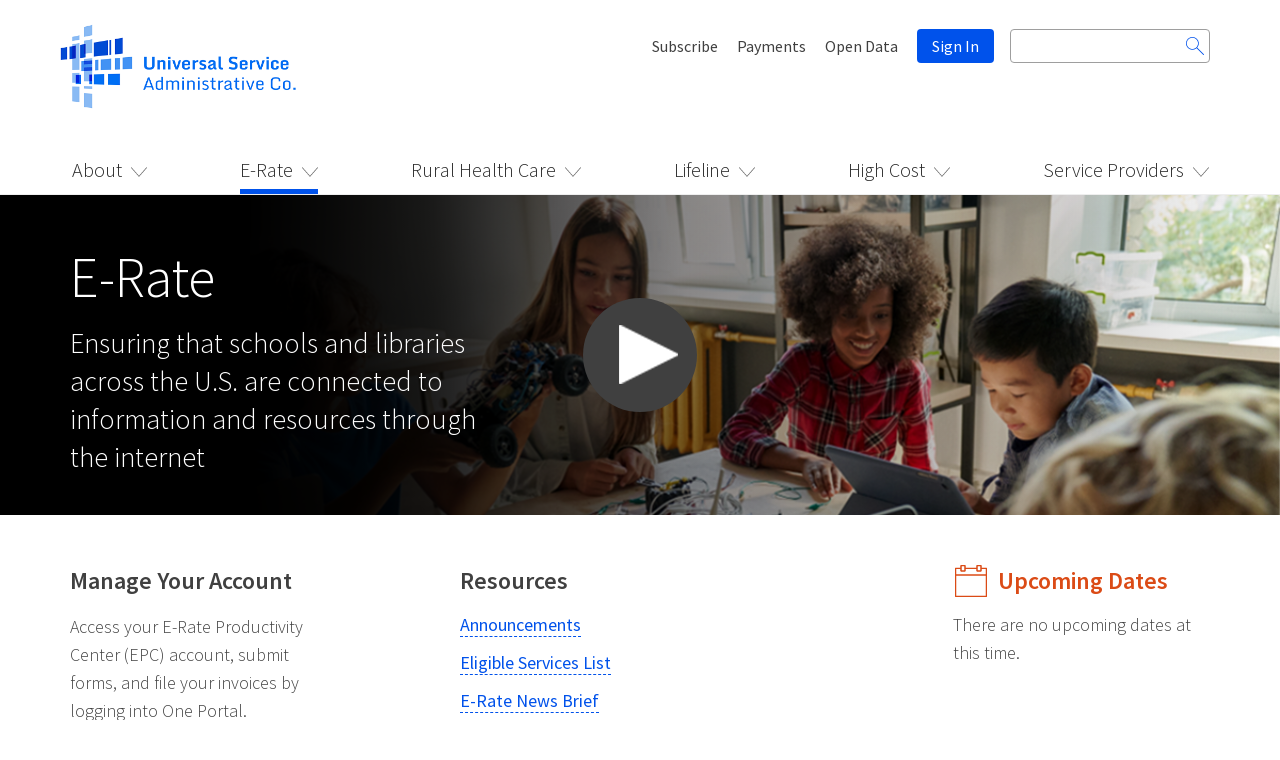

--- FILE ---
content_type: text/html; charset=UTF-8
request_url: https://www.usac.org/e-rate/
body_size: 36264
content:
<!DOCTYPE html>
<html lang="en">
<head>
	<meta charset="UTF-8">
	<meta name="viewport" content="width=device-width, initial-scale=1.0">
	<meta http-equiv="X-UA-Compatible" content="IE=edge">

	<title>E-Rate - Universal Service Administrative Company</title>

	<link rel="profile" href="http://gmpg.org/xfn/11">
	<link rel="pingback" href="https://www.usac.org/xmlrpc.php">
	
    
	<!-- Favicon Icon -->
	<link rel="icon" href="https://www.usac.org/wp-content/themes/Universal%20Service%20Administrative%20Company/images/favicon.png" type="image/ico">
	
	<!-- Font Awesome -->
	<link rel="stylesheet" href="https://www.usac.org/wp-content/themes/Universal%20Service%20Administrative%20Company/lib/font-awesome/css/font-awesome.css">

	<!-- Bootstrap -->
	<link rel="stylesheet" href="https://www.usac.org/wp-content/themes/Universal%20Service%20Administrative%20Company/assets/css/bootstrap.css">
	
	<!-- Indigo -->
	<link rel="stylesheet" href="https://www.usac.org/wp-content/themes/Universal%20Service%20Administrative%20Company/assets/indi_2.4.0/indi.css">
	<!--link rel="stylesheet" href="https://www.usac.org/wp-content/themes/Universal%20Service%20Administrative%20Company/assets/indi_3.0.21/indi.css"-->
	<link rel="stylesheet" href="https://www.usac.org/wp-content/themes/Universal%20Service%20Administrative%20Company/assets/indi_1.2.0/doc.css">
	
	<!-- Indigo Responsive Style -->
	<link rel="stylesheet" href="https://www.usac.org/wp-content/themes/Universal%20Service%20Administrative%20Company/indi-responsive.css">
	
	<!-- Custom Style -->
	<link href="https://www.usac.org/wp-content/themes/Universal%20Service%20Administrative%20Company/custom.css" type="text/css" rel="stylesheet">
	
	<!-- CSS for High Cost Fund Section -->
	<link href="https://www.usac.org/wp-content/themes/Universal%20Service%20Administrative%20Company/fund.css" type="text/css" rel="stylesheet">
	
	<!-- CSS for SP Program by Participation Section -->
	<link href="https://www.usac.org/wp-content/themes/Universal%20Service%20Administrative%20Company/sp-participation-program.css" type="text/css" rel="stylesheet">
	
	<!-- CSS for Clock -->
	<link href="https://www.usac.org/wp-content/themes/Universal%20Service%20Administrative%20Company/clock.css" type="text/css" rel="stylesheet">

	<!-- Responsive Style -->
	<link rel="stylesheet" href="https://www.usac.org/wp-content/themes/Universal%20Service%20Administrative%20Company/responsive.css">
	
	<!-- Source Sans Pro Font -->
	<link href="https://fonts.googleapis.com/css?family=Source+Sans+Pro:300,300i,400,400i,600,600i" rel="stylesheet">
	
    <!-- jQuery -->
	<script src="https://ajax.googleapis.com/ajax/libs/jquery/3.1.1/jquery.min.js"></script>
	 <!--script src="https://ajax.googleapis.com/ajax/libs/jquery/2.1.3/jquery.min.js"></script-->

	<!-- Clock Scripts -->
		<script src="/wp-content/themes/Universal Service Administrative Company/js/clock/jquery.plugin.min.js"></script>
		<script src="/wp-content/themes/Universal Service Administrative Company/js/clock/jquery.countdown.min.js"></script>
	<!-- End: Scripts -->

	

	<meta name='robots' content='index, follow, max-image-preview:large, max-snippet:-1, max-video-preview:-1' />
	<style>img:is([sizes="auto" i], [sizes^="auto," i]) { contain-intrinsic-size: 3000px 1500px }</style>
	
	<!-- This site is optimized with the Yoast SEO plugin v24.7 - https://yoast.com/wordpress/plugins/seo/ -->
	<link rel="canonical" href="https://www.usac.org/e-rate/" />
	<meta property="og:locale" content="en_US" />
	<meta property="og:type" content="article" />
	<meta property="og:title" content="E-Rate - Universal Service Administrative Company" />
	<meta property="og:url" content="https://www.usac.org/e-rate/" />
	<meta property="og:site_name" content="Universal Service Administrative Company" />
	<meta property="article:modified_time" content="2025-04-09T12:26:42+00:00" />
	<meta property="og:image" content="https://www.usac.org/wp-content/uploads/home/banners/landing-pages/desktop-e-rate-banner.png" />
	<meta property="og:image:width" content="1200" />
	<meta property="og:image:height" content="320" />
	<meta property="og:image:type" content="image/png" />
	<meta name="twitter:card" content="summary_large_image" />
	<script type="application/ld+json" class="yoast-schema-graph">{"@context":"https://schema.org","@graph":[{"@type":"WebPage","@id":"https://www.usac.org/e-rate/","url":"https://www.usac.org/e-rate/","name":"E-Rate - Universal Service Administrative Company","isPartOf":{"@id":"https://www.usac.org/#website"},"primaryImageOfPage":{"@id":"https://www.usac.org/e-rate/#primaryimage"},"image":{"@id":"https://www.usac.org/e-rate/#primaryimage"},"thumbnailUrl":"https://www.usac.org/wp-content/uploads/home/banners/landing-pages/desktop-e-rate-banner.png","datePublished":"2018-10-26T05:58:24+00:00","dateModified":"2025-04-09T12:26:42+00:00","inLanguage":"en-US","potentialAction":[{"@type":"ReadAction","target":["https://www.usac.org/e-rate/"]}]},{"@type":"ImageObject","inLanguage":"en-US","@id":"https://www.usac.org/e-rate/#primaryimage","url":"https://www.usac.org/wp-content/uploads/home/banners/landing-pages/desktop-e-rate-banner.png","contentUrl":"https://www.usac.org/wp-content/uploads/home/banners/landing-pages/desktop-e-rate-banner.png","width":1200,"height":320},{"@type":"WebSite","@id":"https://www.usac.org/#website","url":"https://www.usac.org/","name":"Universal Service Administrative Company","description":"","publisher":{"@id":"https://www.usac.org/#organization"},"potentialAction":[{"@type":"SearchAction","target":{"@type":"EntryPoint","urlTemplate":"https://www.usac.org/?s={search_term_string}"},"query-input":{"@type":"PropertyValueSpecification","valueRequired":true,"valueName":"search_term_string"}}],"inLanguage":"en-US"},{"@type":"Organization","@id":"https://www.usac.org/#organization","name":"Universal Service Administrative Company","url":"https://www.usac.org/","logo":{"@type":"ImageObject","inLanguage":"en-US","@id":"https://www.usac.org/#/schema/logo/image/","url":"https://www.usac.org/wp-content/uploads/home/logo/usac_logo_horizontal_blue_rgb.png","contentUrl":"https://www.usac.org/wp-content/uploads/home/logo/usac_logo_horizontal_blue_rgb.png","width":419,"height":151,"caption":"Universal Service Administrative Company"},"image":{"@id":"https://www.usac.org/#/schema/logo/image/"}}]}</script>
	<!-- / Yoast SEO plugin. -->


<link rel="alternate" type="application/rss+xml" title="Universal Service Administrative Company &raquo; Feed" href="https://www.usac.org/feed/" />
<link rel="alternate" type="application/rss+xml" title="Universal Service Administrative Company &raquo; Comments Feed" href="https://www.usac.org/comments/feed/" />
<script type="text/javascript">
/* <![CDATA[ */
window._wpemojiSettings = {"baseUrl":"https:\/\/s.w.org\/images\/core\/emoji\/15.0.3\/72x72\/","ext":".png","svgUrl":"https:\/\/s.w.org\/images\/core\/emoji\/15.0.3\/svg\/","svgExt":".svg","source":{"concatemoji":"https:\/\/www.usac.org\/wp-includes\/js\/wp-emoji-release.min.js?ver=6.7.2"}};
/*! This file is auto-generated */
!function(i,n){var o,s,e;function c(e){try{var t={supportTests:e,timestamp:(new Date).valueOf()};sessionStorage.setItem(o,JSON.stringify(t))}catch(e){}}function p(e,t,n){e.clearRect(0,0,e.canvas.width,e.canvas.height),e.fillText(t,0,0);var t=new Uint32Array(e.getImageData(0,0,e.canvas.width,e.canvas.height).data),r=(e.clearRect(0,0,e.canvas.width,e.canvas.height),e.fillText(n,0,0),new Uint32Array(e.getImageData(0,0,e.canvas.width,e.canvas.height).data));return t.every(function(e,t){return e===r[t]})}function u(e,t,n){switch(t){case"flag":return n(e,"\ud83c\udff3\ufe0f\u200d\u26a7\ufe0f","\ud83c\udff3\ufe0f\u200b\u26a7\ufe0f")?!1:!n(e,"\ud83c\uddfa\ud83c\uddf3","\ud83c\uddfa\u200b\ud83c\uddf3")&&!n(e,"\ud83c\udff4\udb40\udc67\udb40\udc62\udb40\udc65\udb40\udc6e\udb40\udc67\udb40\udc7f","\ud83c\udff4\u200b\udb40\udc67\u200b\udb40\udc62\u200b\udb40\udc65\u200b\udb40\udc6e\u200b\udb40\udc67\u200b\udb40\udc7f");case"emoji":return!n(e,"\ud83d\udc26\u200d\u2b1b","\ud83d\udc26\u200b\u2b1b")}return!1}function f(e,t,n){var r="undefined"!=typeof WorkerGlobalScope&&self instanceof WorkerGlobalScope?new OffscreenCanvas(300,150):i.createElement("canvas"),a=r.getContext("2d",{willReadFrequently:!0}),o=(a.textBaseline="top",a.font="600 32px Arial",{});return e.forEach(function(e){o[e]=t(a,e,n)}),o}function t(e){var t=i.createElement("script");t.src=e,t.defer=!0,i.head.appendChild(t)}"undefined"!=typeof Promise&&(o="wpEmojiSettingsSupports",s=["flag","emoji"],n.supports={everything:!0,everythingExceptFlag:!0},e=new Promise(function(e){i.addEventListener("DOMContentLoaded",e,{once:!0})}),new Promise(function(t){var n=function(){try{var e=JSON.parse(sessionStorage.getItem(o));if("object"==typeof e&&"number"==typeof e.timestamp&&(new Date).valueOf()<e.timestamp+604800&&"object"==typeof e.supportTests)return e.supportTests}catch(e){}return null}();if(!n){if("undefined"!=typeof Worker&&"undefined"!=typeof OffscreenCanvas&&"undefined"!=typeof URL&&URL.createObjectURL&&"undefined"!=typeof Blob)try{var e="postMessage("+f.toString()+"("+[JSON.stringify(s),u.toString(),p.toString()].join(",")+"));",r=new Blob([e],{type:"text/javascript"}),a=new Worker(URL.createObjectURL(r),{name:"wpTestEmojiSupports"});return void(a.onmessage=function(e){c(n=e.data),a.terminate(),t(n)})}catch(e){}c(n=f(s,u,p))}t(n)}).then(function(e){for(var t in e)n.supports[t]=e[t],n.supports.everything=n.supports.everything&&n.supports[t],"flag"!==t&&(n.supports.everythingExceptFlag=n.supports.everythingExceptFlag&&n.supports[t]);n.supports.everythingExceptFlag=n.supports.everythingExceptFlag&&!n.supports.flag,n.DOMReady=!1,n.readyCallback=function(){n.DOMReady=!0}}).then(function(){return e}).then(function(){var e;n.supports.everything||(n.readyCallback(),(e=n.source||{}).concatemoji?t(e.concatemoji):e.wpemoji&&e.twemoji&&(t(e.twemoji),t(e.wpemoji)))}))}((window,document),window._wpemojiSettings);
/* ]]> */
</script>
<style id='wp-emoji-styles-inline-css' type='text/css'>

	img.wp-smiley, img.emoji {
		display: inline !important;
		border: none !important;
		box-shadow: none !important;
		height: 1em !important;
		width: 1em !important;
		margin: 0 0.07em !important;
		vertical-align: -0.1em !important;
		background: none !important;
		padding: 0 !important;
	}
</style>
<link rel='stylesheet' id='wp-block-library-css' href='https://www.usac.org/wp-includes/css/dist/block-library/style.min.css?ver=6.7.2' type='text/css' media='all' />
<style id='classic-theme-styles-inline-css' type='text/css'>
/*! This file is auto-generated */
.wp-block-button__link{color:#fff;background-color:#32373c;border-radius:9999px;box-shadow:none;text-decoration:none;padding:calc(.667em + 2px) calc(1.333em + 2px);font-size:1.125em}.wp-block-file__button{background:#32373c;color:#fff;text-decoration:none}
</style>
<style id='global-styles-inline-css' type='text/css'>
:root{--wp--preset--aspect-ratio--square: 1;--wp--preset--aspect-ratio--4-3: 4/3;--wp--preset--aspect-ratio--3-4: 3/4;--wp--preset--aspect-ratio--3-2: 3/2;--wp--preset--aspect-ratio--2-3: 2/3;--wp--preset--aspect-ratio--16-9: 16/9;--wp--preset--aspect-ratio--9-16: 9/16;--wp--preset--color--black: #000000;--wp--preset--color--cyan-bluish-gray: #abb8c3;--wp--preset--color--white: #ffffff;--wp--preset--color--pale-pink: #f78da7;--wp--preset--color--vivid-red: #cf2e2e;--wp--preset--color--luminous-vivid-orange: #ff6900;--wp--preset--color--luminous-vivid-amber: #fcb900;--wp--preset--color--light-green-cyan: #7bdcb5;--wp--preset--color--vivid-green-cyan: #00d084;--wp--preset--color--pale-cyan-blue: #8ed1fc;--wp--preset--color--vivid-cyan-blue: #0693e3;--wp--preset--color--vivid-purple: #9b51e0;--wp--preset--gradient--vivid-cyan-blue-to-vivid-purple: linear-gradient(135deg,rgba(6,147,227,1) 0%,rgb(155,81,224) 100%);--wp--preset--gradient--light-green-cyan-to-vivid-green-cyan: linear-gradient(135deg,rgb(122,220,180) 0%,rgb(0,208,130) 100%);--wp--preset--gradient--luminous-vivid-amber-to-luminous-vivid-orange: linear-gradient(135deg,rgba(252,185,0,1) 0%,rgba(255,105,0,1) 100%);--wp--preset--gradient--luminous-vivid-orange-to-vivid-red: linear-gradient(135deg,rgba(255,105,0,1) 0%,rgb(207,46,46) 100%);--wp--preset--gradient--very-light-gray-to-cyan-bluish-gray: linear-gradient(135deg,rgb(238,238,238) 0%,rgb(169,184,195) 100%);--wp--preset--gradient--cool-to-warm-spectrum: linear-gradient(135deg,rgb(74,234,220) 0%,rgb(151,120,209) 20%,rgb(207,42,186) 40%,rgb(238,44,130) 60%,rgb(251,105,98) 80%,rgb(254,248,76) 100%);--wp--preset--gradient--blush-light-purple: linear-gradient(135deg,rgb(255,206,236) 0%,rgb(152,150,240) 100%);--wp--preset--gradient--blush-bordeaux: linear-gradient(135deg,rgb(254,205,165) 0%,rgb(254,45,45) 50%,rgb(107,0,62) 100%);--wp--preset--gradient--luminous-dusk: linear-gradient(135deg,rgb(255,203,112) 0%,rgb(199,81,192) 50%,rgb(65,88,208) 100%);--wp--preset--gradient--pale-ocean: linear-gradient(135deg,rgb(255,245,203) 0%,rgb(182,227,212) 50%,rgb(51,167,181) 100%);--wp--preset--gradient--electric-grass: linear-gradient(135deg,rgb(202,248,128) 0%,rgb(113,206,126) 100%);--wp--preset--gradient--midnight: linear-gradient(135deg,rgb(2,3,129) 0%,rgb(40,116,252) 100%);--wp--preset--font-size--small: 13px;--wp--preset--font-size--medium: 20px;--wp--preset--font-size--large: 36px;--wp--preset--font-size--x-large: 42px;--wp--preset--spacing--20: 0.44rem;--wp--preset--spacing--30: 0.67rem;--wp--preset--spacing--40: 1rem;--wp--preset--spacing--50: 1.5rem;--wp--preset--spacing--60: 2.25rem;--wp--preset--spacing--70: 3.38rem;--wp--preset--spacing--80: 5.06rem;--wp--preset--shadow--natural: 6px 6px 9px rgba(0, 0, 0, 0.2);--wp--preset--shadow--deep: 12px 12px 50px rgba(0, 0, 0, 0.4);--wp--preset--shadow--sharp: 6px 6px 0px rgba(0, 0, 0, 0.2);--wp--preset--shadow--outlined: 6px 6px 0px -3px rgba(255, 255, 255, 1), 6px 6px rgba(0, 0, 0, 1);--wp--preset--shadow--crisp: 6px 6px 0px rgba(0, 0, 0, 1);}:where(.is-layout-flex){gap: 0.5em;}:where(.is-layout-grid){gap: 0.5em;}body .is-layout-flex{display: flex;}.is-layout-flex{flex-wrap: wrap;align-items: center;}.is-layout-flex > :is(*, div){margin: 0;}body .is-layout-grid{display: grid;}.is-layout-grid > :is(*, div){margin: 0;}:where(.wp-block-columns.is-layout-flex){gap: 2em;}:where(.wp-block-columns.is-layout-grid){gap: 2em;}:where(.wp-block-post-template.is-layout-flex){gap: 1.25em;}:where(.wp-block-post-template.is-layout-grid){gap: 1.25em;}.has-black-color{color: var(--wp--preset--color--black) !important;}.has-cyan-bluish-gray-color{color: var(--wp--preset--color--cyan-bluish-gray) !important;}.has-white-color{color: var(--wp--preset--color--white) !important;}.has-pale-pink-color{color: var(--wp--preset--color--pale-pink) !important;}.has-vivid-red-color{color: var(--wp--preset--color--vivid-red) !important;}.has-luminous-vivid-orange-color{color: var(--wp--preset--color--luminous-vivid-orange) !important;}.has-luminous-vivid-amber-color{color: var(--wp--preset--color--luminous-vivid-amber) !important;}.has-light-green-cyan-color{color: var(--wp--preset--color--light-green-cyan) !important;}.has-vivid-green-cyan-color{color: var(--wp--preset--color--vivid-green-cyan) !important;}.has-pale-cyan-blue-color{color: var(--wp--preset--color--pale-cyan-blue) !important;}.has-vivid-cyan-blue-color{color: var(--wp--preset--color--vivid-cyan-blue) !important;}.has-vivid-purple-color{color: var(--wp--preset--color--vivid-purple) !important;}.has-black-background-color{background-color: var(--wp--preset--color--black) !important;}.has-cyan-bluish-gray-background-color{background-color: var(--wp--preset--color--cyan-bluish-gray) !important;}.has-white-background-color{background-color: var(--wp--preset--color--white) !important;}.has-pale-pink-background-color{background-color: var(--wp--preset--color--pale-pink) !important;}.has-vivid-red-background-color{background-color: var(--wp--preset--color--vivid-red) !important;}.has-luminous-vivid-orange-background-color{background-color: var(--wp--preset--color--luminous-vivid-orange) !important;}.has-luminous-vivid-amber-background-color{background-color: var(--wp--preset--color--luminous-vivid-amber) !important;}.has-light-green-cyan-background-color{background-color: var(--wp--preset--color--light-green-cyan) !important;}.has-vivid-green-cyan-background-color{background-color: var(--wp--preset--color--vivid-green-cyan) !important;}.has-pale-cyan-blue-background-color{background-color: var(--wp--preset--color--pale-cyan-blue) !important;}.has-vivid-cyan-blue-background-color{background-color: var(--wp--preset--color--vivid-cyan-blue) !important;}.has-vivid-purple-background-color{background-color: var(--wp--preset--color--vivid-purple) !important;}.has-black-border-color{border-color: var(--wp--preset--color--black) !important;}.has-cyan-bluish-gray-border-color{border-color: var(--wp--preset--color--cyan-bluish-gray) !important;}.has-white-border-color{border-color: var(--wp--preset--color--white) !important;}.has-pale-pink-border-color{border-color: var(--wp--preset--color--pale-pink) !important;}.has-vivid-red-border-color{border-color: var(--wp--preset--color--vivid-red) !important;}.has-luminous-vivid-orange-border-color{border-color: var(--wp--preset--color--luminous-vivid-orange) !important;}.has-luminous-vivid-amber-border-color{border-color: var(--wp--preset--color--luminous-vivid-amber) !important;}.has-light-green-cyan-border-color{border-color: var(--wp--preset--color--light-green-cyan) !important;}.has-vivid-green-cyan-border-color{border-color: var(--wp--preset--color--vivid-green-cyan) !important;}.has-pale-cyan-blue-border-color{border-color: var(--wp--preset--color--pale-cyan-blue) !important;}.has-vivid-cyan-blue-border-color{border-color: var(--wp--preset--color--vivid-cyan-blue) !important;}.has-vivid-purple-border-color{border-color: var(--wp--preset--color--vivid-purple) !important;}.has-vivid-cyan-blue-to-vivid-purple-gradient-background{background: var(--wp--preset--gradient--vivid-cyan-blue-to-vivid-purple) !important;}.has-light-green-cyan-to-vivid-green-cyan-gradient-background{background: var(--wp--preset--gradient--light-green-cyan-to-vivid-green-cyan) !important;}.has-luminous-vivid-amber-to-luminous-vivid-orange-gradient-background{background: var(--wp--preset--gradient--luminous-vivid-amber-to-luminous-vivid-orange) !important;}.has-luminous-vivid-orange-to-vivid-red-gradient-background{background: var(--wp--preset--gradient--luminous-vivid-orange-to-vivid-red) !important;}.has-very-light-gray-to-cyan-bluish-gray-gradient-background{background: var(--wp--preset--gradient--very-light-gray-to-cyan-bluish-gray) !important;}.has-cool-to-warm-spectrum-gradient-background{background: var(--wp--preset--gradient--cool-to-warm-spectrum) !important;}.has-blush-light-purple-gradient-background{background: var(--wp--preset--gradient--blush-light-purple) !important;}.has-blush-bordeaux-gradient-background{background: var(--wp--preset--gradient--blush-bordeaux) !important;}.has-luminous-dusk-gradient-background{background: var(--wp--preset--gradient--luminous-dusk) !important;}.has-pale-ocean-gradient-background{background: var(--wp--preset--gradient--pale-ocean) !important;}.has-electric-grass-gradient-background{background: var(--wp--preset--gradient--electric-grass) !important;}.has-midnight-gradient-background{background: var(--wp--preset--gradient--midnight) !important;}.has-small-font-size{font-size: var(--wp--preset--font-size--small) !important;}.has-medium-font-size{font-size: var(--wp--preset--font-size--medium) !important;}.has-large-font-size{font-size: var(--wp--preset--font-size--large) !important;}.has-x-large-font-size{font-size: var(--wp--preset--font-size--x-large) !important;}
:where(.wp-block-post-template.is-layout-flex){gap: 1.25em;}:where(.wp-block-post-template.is-layout-grid){gap: 1.25em;}
:where(.wp-block-columns.is-layout-flex){gap: 2em;}:where(.wp-block-columns.is-layout-grid){gap: 2em;}
:root :where(.wp-block-pullquote){font-size: 1.5em;line-height: 1.6;}
</style>
<link rel='stylesheet' id='_tk-style-css' href='https://www.usac.org/wp-content/themes/Universal%20Service%20Administrative%20Company/style.css?ver=6.7.2' type='text/css' media='all' />
<link rel='stylesheet' id='buttons-css' href='https://www.usac.org/wp-includes/css/buttons.min.css?ver=6.7.2' type='text/css' media='all' />
<link rel='stylesheet' id='dashicons-css' href='https://www.usac.org/wp-includes/css/dashicons.min.css?ver=6.7.2' type='text/css' media='all' />
<link rel='stylesheet' id='mediaelement-css' href='https://www.usac.org/wp-includes/js/mediaelement/mediaelementplayer-legacy.min.css?ver=4.2.17' type='text/css' media='all' />
<link rel='stylesheet' id='wp-mediaelement-css' href='https://www.usac.org/wp-includes/js/mediaelement/wp-mediaelement.min.css?ver=6.7.2' type='text/css' media='all' />
<link rel='stylesheet' id='media-views-css' href='https://www.usac.org/wp-includes/css/media-views.min.css?ver=6.7.2' type='text/css' media='all' />
<link rel='stylesheet' id='imgareaselect-css' href='https://www.usac.org/wp-includes/js/imgareaselect/imgareaselect.css?ver=0.9.8' type='text/css' media='all' />
<script type="text/javascript" id="utils-js-extra">
/* <![CDATA[ */
var userSettings = {"url":"\/","uid":"0","time":"1765074517","secure":"1"};
/* ]]> */
</script>
<script type="text/javascript" src="https://www.usac.org/wp-includes/js/utils.min.js?ver=6.7.2" id="utils-js"></script>
<script type="text/javascript" src="https://www.usac.org/wp-includes/js/jquery/jquery.min.js?ver=3.7.1" id="jquery-core-js"></script>
<script type="text/javascript" src="https://www.usac.org/wp-includes/js/jquery/jquery-migrate.min.js?ver=3.4.1" id="jquery-migrate-js"></script>
<script type="text/javascript" src="https://www.usac.org/wp-includes/js/plupload/moxie.min.js?ver=1.3.5" id="moxiejs-js"></script>
<script type="text/javascript" src="https://www.usac.org/wp-includes/js/plupload/plupload.min.js?ver=2.1.9" id="plupload-js"></script>
<!--[if lt IE 8]>
<script type="text/javascript" src="https://www.usac.org/wp-includes/js/json2.min.js?ver=2015-05-03" id="json2-js"></script>
<![endif]-->
<link rel="https://api.w.org/" href="https://www.usac.org/wp-json/" /><link rel="alternate" title="JSON" type="application/json" href="https://www.usac.org/wp-json/wp/v2/pages/7" /><link rel="EditURI" type="application/rsd+xml" title="RSD" href="https://www.usac.org/xmlrpc.php?rsd" />
<meta name="generator" content="WordPress 6.7.2" />
<link rel='shortlink' href='https://www.usac.org/?p=7' />
<link rel="alternate" title="oEmbed (JSON)" type="application/json+oembed" href="https://www.usac.org/wp-json/oembed/1.0/embed?url=https%3A%2F%2Fwww.usac.org%2Fe-rate%2F" />
<link rel="alternate" title="oEmbed (XML)" type="text/xml+oembed" href="https://www.usac.org/wp-json/oembed/1.0/embed?url=https%3A%2F%2Fwww.usac.org%2Fe-rate%2F&#038;format=xml" />
	<!-- FUND Distribution Tool Includes -->
		<!-- uses jquery 2.1.3 -->
		<script src="/wp-content/themes/Universal Service Administrative Company/js/fund.js"></script>
	<!-- End: FUND Distribution Tool Includes -->

	<!-- SP Participation by program Tool Includes -->
		<!-- uses jquery 2.1.3 -->
		<script src="/wp-content/themes/Universal Service Administrative Company/js/sp-participation-program.js"></script>
	<!-- End: SP Participation by program Tool Includes -->
	
<!-- Hawk Search Header Includes --> 
<script type="text/javascript">
//<![CDATA[
(function (HawkSearch, undefined)
{
HawkSearch.BaseUrl = 'https://lusearchapi-na.hawksearch.com/sites/usacv2/';
//HawkSearch.BaseUrl = 'https://dev.hawksearch.net/sites/usacv2/';
HawkSearch.TrackingUrl = 'http://tracking-na.hawksearch.com/';
HawkSearch.HawkUrl = HawkSearch.BaseUrl;
HawkSearch.RecommenderUrl = 'http://recs-na.hawksearch.com/';
HawkSearch.ClientGuid = 'f20acd91d512420298c0960822805f97';
if ("https:" == document.location.protocol) {
HawkSearch.BaseUrl = HawkSearch.BaseUrl.replace("http://", "https://");
HawkSearch.HawkUrl = HawkSearch.HawkUrl.replace("http://", "https://");
HawkSearch.TrackingUrl = HawkSearch.TrackingUrl.replace("http://", "https://");
HawkSearch.RecommenderUrl = HawkSearch.RecommenderUrl.replace("http://", "https://");
}
}
(window.HawkSearch = window.HawkSearch || {}));
var hawkJSScriptDoc = document.createElement("script");
hawkJSScriptDoc.async = true;
hawkJSScriptDoc.src = HawkSearch.HawkUrl + '/includes/hawksearch.min.js?v1.0';
var hawkJSTag = document.getElementsByTagName('script')[0];
hawkJSTag.parentNode.insertBefore(hawkJSScriptDoc, hawkJSTag);
var hawkCSSScriptDoc = document.createElement("link");
hawkCSSScriptDoc.setAttribute("rel", "stylesheet");
hawkCSSScriptDoc.setAttribute("type", "text/css");
hawkCSSScriptDoc.setAttribute("href", HawkSearch.HawkUrl + '/includes/hawksearch.css');
document.head.appendChild(hawkCSSScriptDoc);
//]]>
</script>
<!-- Code Ends: Hawk Search Header Includes --> 
<!-- Google Tag Manager -->
<script>(function(w,d,s,l,i){w[l]=w[l]||[];w[l].push({'gtm.start':
new Date().getTime(),event:'gtm.js'});var f=d.getElementsByTagName(s)[0],
j=d.createElement(s),dl=l!='dataLayer'?'&l='+l:'';j.async=true;j.src=
'https://www.googletagmanager.com/gtm.js?id='+i+dl;f.parentNode.insertBefore(j,f);
})(window,document,'script','dataLayer','GTM-NSQ88RK');</script>
<!-- End Google Tag Manager -->


                              <script>!function(e){var n="https://s.go-mpulse.net/boomerang/";if("False"=="True")e.BOOMR_config=e.BOOMR_config||{},e.BOOMR_config.PageParams=e.BOOMR_config.PageParams||{},e.BOOMR_config.PageParams.pci=!0,n="https://s2.go-mpulse.net/boomerang/";if(window.BOOMR_API_key="V5595-KVZSE-MATT7-L2K66-E5QYA",function(){function e(){if(!o){var e=document.createElement("script");e.id="boomr-scr-as",e.src=window.BOOMR.url,e.async=!0,i.parentNode.appendChild(e),o=!0}}function t(e){o=!0;var n,t,a,r,d=document,O=window;if(window.BOOMR.snippetMethod=e?"if":"i",t=function(e,n){var t=d.createElement("script");t.id=n||"boomr-if-as",t.src=window.BOOMR.url,BOOMR_lstart=(new Date).getTime(),e=e||d.body,e.appendChild(t)},!window.addEventListener&&window.attachEvent&&navigator.userAgent.match(/MSIE [67]\./))return window.BOOMR.snippetMethod="s",void t(i.parentNode,"boomr-async");a=document.createElement("IFRAME"),a.src="about:blank",a.title="",a.role="presentation",a.loading="eager",r=(a.frameElement||a).style,r.width=0,r.height=0,r.border=0,r.display="none",i.parentNode.appendChild(a);try{O=a.contentWindow,d=O.document.open()}catch(_){n=document.domain,a.src="javascript:var d=document.open();d.domain='"+n+"';void(0);",O=a.contentWindow,d=O.document.open()}if(n)d._boomrl=function(){this.domain=n,t()},d.write("<bo"+"dy onload='document._boomrl();'>");else if(O._boomrl=function(){t()},O.addEventListener)O.addEventListener("load",O._boomrl,!1);else if(O.attachEvent)O.attachEvent("onload",O._boomrl);d.close()}function a(e){window.BOOMR_onload=e&&e.timeStamp||(new Date).getTime()}if(!window.BOOMR||!window.BOOMR.version&&!window.BOOMR.snippetExecuted){window.BOOMR=window.BOOMR||{},window.BOOMR.snippetStart=(new Date).getTime(),window.BOOMR.snippetExecuted=!0,window.BOOMR.snippetVersion=12,window.BOOMR.url=n+"V5595-KVZSE-MATT7-L2K66-E5QYA";var i=document.currentScript||document.getElementsByTagName("script")[0],o=!1,r=document.createElement("link");if(r.relList&&"function"==typeof r.relList.supports&&r.relList.supports("preload")&&"as"in r)window.BOOMR.snippetMethod="p",r.href=window.BOOMR.url,r.rel="preload",r.as="script",r.addEventListener("load",e),r.addEventListener("error",function(){t(!0)}),setTimeout(function(){if(!o)t(!0)},3e3),BOOMR_lstart=(new Date).getTime(),i.parentNode.appendChild(r);else t(!1);if(window.addEventListener)window.addEventListener("load",a,!1);else if(window.attachEvent)window.attachEvent("onload",a)}}(),"".length>0)if(e&&"performance"in e&&e.performance&&"function"==typeof e.performance.setResourceTimingBufferSize)e.performance.setResourceTimingBufferSize();!function(){if(BOOMR=e.BOOMR||{},BOOMR.plugins=BOOMR.plugins||{},!BOOMR.plugins.AK){var n=""=="true"?1:0,t="",a="aoa4z7yxzvmys2ju4zkq-f-5352c3ff1-clientnsv4-s.akamaihd.net",i="false"=="true"?2:1,o={"ak.v":"39","ak.cp":"1507930","ak.ai":parseInt("957026",10),"ak.ol":"0","ak.cr":9,"ak.ipv":4,"ak.proto":"h2","ak.rid":"1a4c5663","ak.r":38938,"ak.a2":n,"ak.m":"b","ak.n":"essl","ak.bpcip":"3.129.204.0","ak.cport":47898,"ak.gh":"23.55.170.137","ak.quicv":"","ak.tlsv":"tls1.3","ak.0rtt":"","ak.0rtt.ed":"","ak.csrc":"-","ak.acc":"","ak.t":"1765074517","ak.ak":"hOBiQwZUYzCg5VSAfCLimQ==t1Dxnu6GegwOJrEkO8yZAlg0TyEJGgH9HkzeiEoLlxmc9Ln6k9iqHGHiSF2nn1e0YiRfaA/pPGyT/MIx+DbUkuNE9A4mEu6oJQ3BdZjVGGodf/[base64]/0nQNsihcBdQkji/EWKhqgquR94o7eu0FUozGZryi5uVAWc42reEI8/6Ts5z5ETBWP0AzaaW9+d+TBTyx4D3Z2+AP8U/D9H5CO/uSFDxM4=","ak.pv":"10","ak.dpoabenc":"","ak.tf":i};if(""!==t)o["ak.ruds"]=t;var r={i:!1,av:function(n){var t="http.initiator";if(n&&(!n[t]||"spa_hard"===n[t]))o["ak.feo"]=void 0!==e.aFeoApplied?1:0,BOOMR.addVar(o)},rv:function(){var e=["ak.bpcip","ak.cport","ak.cr","ak.csrc","ak.gh","ak.ipv","ak.m","ak.n","ak.ol","ak.proto","ak.quicv","ak.tlsv","ak.0rtt","ak.0rtt.ed","ak.r","ak.acc","ak.t","ak.tf"];BOOMR.removeVar(e)}};BOOMR.plugins.AK={akVars:o,akDNSPreFetchDomain:a,init:function(){if(!r.i){var e=BOOMR.subscribe;e("before_beacon",r.av,null,null),e("onbeacon",r.rv,null,null),r.i=!0}return this},is_complete:function(){return!0}}}}()}(window);</script></head>

<body class="page-template page-template-e-rate-landing-page page-template-e-rate-landing-page-php page page-id-7 wp-custom-logo locale-en-us" >
	<!-- Google Tag Manager (noscript) -->
	<noscript><iframe src="https://www.googletagmanager.com/ns.html?id=GTM-NSQ88RK"
	height="0" width="0" style="display:none;visibility:hidden"></iframe></noscript>
	<!-- End Google Tag Manager (noscript) -->

<header>
	<!--Code for the Shutdown Banner 
<div class="row row-shutdown">	
	<div class="container">				
		<div class="col-lg-12 col-md-12 col-sm-12">
		<p class="alert-block-notification">USAC remains open during the government shutdown with our staff and customer support centers maintaining regular business hours. At this time, USAC cannot commit or disburse funds. We will provide further updates as they become available.</p>
		</div> </div></div> Code ends for the Shutdown Banner-->

	<div class="container">	
		<div class="row">
			<!-- Code for logo -->
			<div class="col-sm-4">
				<div class="logo">
					<a href="https://www.usac.org/" class="custom-logo-link" rel="home"><img width="419" height="151" src="https://www.usac.org/wp-content/uploads/home/logo/usac_logo_horizontal_blue_rgb.png" class="custom-logo" alt="Universal Service Administrative Company" decoding="async" fetchpriority="high" srcset="https://www.usac.org/wp-content/uploads/home/logo/usac_logo_horizontal_blue_rgb.png 419w, https://www.usac.org/wp-content/uploads/home/logo/usac_logo_horizontal_blue_rgb-300x108.png 300w" sizes="(max-width: 419px) 100vw, 419px" /></a>				</div>
			</div>
			<!-- End of Code for logo -->
			
			<!-- Code for top links and button -->
			<div class="col-sm-8">
				<div class="header-right-area">
					<div class="header-right"><div class="menu-top-menu-container"><ul id="menu-top-menu" class="menu"><li id="menu-item-1378" class="menu-item menu-item-type-custom menu-item-object-custom menu-item-1378"><a href="https://cloud.outreach.usac.org/subscription">Subscribe</a></li>
<li id="menu-item-1379" class="menu-item menu-item-type-custom menu-item-object-custom menu-item-1379"><a href="/service-providers/making-payments/how-to-pay/">Payments</a></li>
<li id="menu-item-76971" class="menu-item menu-item-type-custom menu-item-object-custom menu-item-76971"><a href="https://opendata.usac.org/">Open Data</a></li>
<li id="menu-item-1380" class="sign-in-button menu-item menu-item-type-custom menu-item-object-custom menu-item-1380"><a href="https://forms.universalservice.org/portal">Sign In</a></li>
</ul></div></div><div class="header-right">
<form role="search" method="get" class="search-form" action="https://www.usac.org/">
	<label>
		<span class="screen-reader-text">Search for:</span>
	</label>
	<input type="search" class="search-field" value="" name="s" id="stext" aria-label="Search input box" />
	<button type="submit" class="search-submit" disabled="disabled"><span class="screen-reader-text">Search</span></button>
</form>
</div>				</div>
			</div>
			<!-- End of code for top links and button -->
			
		</div>
	</div>
	<!-- Main Menu for Desktop site -->
	<div class="container-fluid hidden-sm hidden-xs">
		<div class="row">
			<div class="col-sm-12 no-padding">
				<div class="nav-menu" role="navigation" aria-label="Main Menu">
					<div class="navbar-header">
						<button type="button" class="navbar-toggle" data-toggle="collapse" data-target=".navbar-collapse">
							<span class="sr-only">Toggle navigation </span>
							<div>Menu</div>
						</button>
					</div>
					<div class="collapse navbar-collapse no-padding">
						<ul id="menu-main-menu" class="nav navbar-nav"><li id="menu-item-80375" class="menuicon menu-item menu-item-type-custom menu-item-object-custom menu-item-has-children menu-item-80375"><a href="#">About</a>
<ul class="sub-menu">
	<li id="menu-item-5085" class="mega-menu-column menu-item menu-item-type-custom menu-item-object-custom menu-item-has-children menu-item-5085"><a href="#">Column 1</a>
	<ul class="sub-menu">
		<li id="menu-item-4220" class="mega-menu-heading menu-item menu-item-type-post_type menu-item-object-page menu-item-has-children menu-item-4220"><a href="https://www.usac.org/about/">About Home</a>
		<ul class="sub-menu">
			<li id="menu-item-4219" class="menu-item menu-item-type-post_type menu-item-object-about menu-item-4219"><a href="https://www.usac.org/about/universal-service/">Universal Service</a></li>
			<li id="menu-item-4210" class="menu-item menu-item-type-post_type menu-item-object-about menu-item-4210"><a href="https://www.usac.org/about/leadership/">Leadership</a></li>
		</ul>
</li>
		<li id="menu-item-4213" class="mega-menu-heading menu-item menu-item-type-post_type menu-item-object-about menu-item-has-children menu-item-4213"><a href="https://www.usac.org/about/appeals-audits/">Appeals &#038; Audits</a>
		<ul class="sub-menu">
			<li id="menu-item-4212" class="menu-item menu-item-type-post_type menu-item-object-about menu-item-4212"><a href="https://www.usac.org/about/appeals-audits/appeals/">Appeals</a></li>
			<li id="menu-item-4224" class="menu-item menu-item-type-post_type menu-item-object-about menu-item-4224"><a href="https://www.usac.org/about/appeals-audits/beneficiary-and-contributor-audit-program-bcap/">Beneficiary and Contributor Audit Program (BCAP) and Supply Chain Audit Program (SCAP)</a></li>
			<li id="menu-item-4214" class="menu-item menu-item-type-post_type menu-item-object-about menu-item-4214"><a href="https://www.usac.org/about/appeals-audits/pqa-program/">Payment Quality Assurance (PQA)</a></li>
			<li id="menu-item-182247" class="menu-item menu-item-type-post_type menu-item-object-about menu-item-182247"><a href="https://www.usac.org/about/appeals-audits/common-findings/">Common Findings</a></li>
		</ul>
</li>
	</ul>
</li>
	<li id="menu-item-5094" class="mega-menu-column menu-item menu-item-type-custom menu-item-object-custom menu-item-has-children menu-item-5094"><a href="#">Column 2</a>
	<ul class="sub-menu">
		<li id="menu-item-77455" class="mega-menu-heading menu-item menu-item-type-post_type menu-item-object-about menu-item-has-children menu-item-77455"><a href="https://www.usac.org/about/tribal-nations/">Tribal Nations</a>
		<ul class="sub-menu">
			<li id="menu-item-152435" class="menu-item menu-item-type-post_type menu-item-object-about menu-item-152435"><a href="https://www.usac.org/about/tribal-nations/programs/">Programs</a></li>
			<li id="menu-item-182603" class="menu-item menu-item-type-post_type menu-item-object-about menu-item-182603"><a href="https://www.usac.org/about/tribal-nations/service-providers/">Service Providers</a></li>
			<li id="menu-item-152437" class="menu-item menu-item-type-post_type menu-item-object-about menu-item-152437"><a href="https://www.usac.org/about/tribal-nations/learn/">Learn</a></li>
		</ul>
</li>
		<li id="menu-item-4227" class="mega-menu-heading menu-item menu-item-type-post_type menu-item-object-about menu-item-has-children menu-item-4227"><a href="https://www.usac.org/about/reports-orders/">Reports &#038; Orders</a>
		<ul class="sub-menu">
			<li id="menu-item-4225" class="menu-item menu-item-type-post_type menu-item-object-about menu-item-4225"><a href="https://www.usac.org/about/reports-orders/annual-report/">Annual Report</a></li>
			<li id="menu-item-4226" class="menu-item menu-item-type-post_type menu-item-object-about menu-item-4226"><a href="https://www.usac.org/about/reports-orders/fcc-filings/">FCC Filings</a></li>
			<li id="menu-item-4211" class="menu-item menu-item-type-post_type menu-item-object-about menu-item-4211"><a href="https://www.usac.org/about/reports-orders/fcc-orders/">FCC Orders</a></li>
			<li id="menu-item-81927" class="menu-item menu-item-type-post_type menu-item-object-about menu-item-81927"><a href="https://www.usac.org/about/reports-orders/supply-chain/">Supply Chain</a></li>
		</ul>
</li>
	</ul>
</li>
	<li id="menu-item-5101" class="mega-menu-column menu-item menu-item-type-custom menu-item-object-custom menu-item-has-children menu-item-5101"><a href="#">Column 3</a>
	<ul class="sub-menu">
		<li id="menu-item-102497" class="mega-menu-heading menu-item menu-item-type-post_type menu-item-object-about menu-item-102497"><a href="https://www.usac.org/about/affordable-connectivity-program/">Affordable Connectivity Program (ACP)</a></li>
		<li id="menu-item-89503" class="mega-menu-heading menu-item menu-item-type-post_type menu-item-object-about menu-item-89503"><a href="https://www.usac.org/about/covid-19-telehealth-program/">COVID-19 Telehealth Program</a></li>
		<li id="menu-item-84485" class="mega-menu-heading menu-item menu-item-type-post_type menu-item-object-about menu-item-84485"><a href="https://www.usac.org/about/emergency-broadband-benefit-program/">Emergency Broadband Benefit Program (EBBP)</a></li>
		<li id="menu-item-93881" class="mega-menu-heading-icon menu-item menu-item-type-custom menu-item-object-custom menu-item-93881"><a href="https://www.emergencyconnectivityfund.org/">Emergency Connectivity Fund</a></li>
		<li id="menu-item-158611" class="mega-menu-heading-icon menu-item menu-item-type-post_type menu-item-object-tribalnations menu-item-158611"><a target="_blank" href="https://www.usac.org/usac-system-availability/status/">USAC System Availability</a></li>
	</ul>
</li>
	<li id="menu-item-5107" class="mega-menu-column menu-item menu-item-type-custom menu-item-object-custom menu-item-has-children menu-item-5107"><a href="#">Column 4</a>
	<ul class="sub-menu">
		<li id="menu-item-125781" class="mega-menu-heading menu-item menu-item-type-post_type menu-item-object-about menu-item-125781"><a href="https://www.usac.org/about/careers/">Careers</a></li>
		<li id="menu-item-4229" class="mega-menu-heading menu-item menu-item-type-post_type menu-item-object-about menu-item-4229"><a href="https://www.usac.org/about/procurement/">Procurement</a></li>
		<li id="menu-item-4215" class="mega-menu-heading menu-item menu-item-type-post_type menu-item-object-about menu-item-has-children menu-item-4215"><a href="https://www.usac.org/about/contact-usac/">Contact USAC</a>
		<ul class="sub-menu">
			<li id="menu-item-4216" class="menu-item menu-item-type-post_type menu-item-object-about menu-item-4216"><a href="https://www.usac.org/about/contact-usac/submit-a-whistleblower-alert/">Submit a Whistleblower Alert</a></li>
			<li id="menu-item-4217" class="menu-item menu-item-type-post_type menu-item-object-about menu-item-4217"><a href="https://www.usac.org/about/contact-usac/file-a-complaint/">File a Complaint</a></li>
		</ul>
</li>
	</ul>
</li>
</ul>
</li>
<li id="menu-item-80377" class="menuicon menu-item menu-item-type-custom menu-item-object-custom current-menu-ancestor menu-item-has-children menu-item-80377"><a href="#">E-Rate</a>
<ul class="sub-menu">
	<li id="menu-item-5086" class="mega-menu-column menu-item menu-item-type-custom menu-item-object-custom current-menu-ancestor current-menu-parent menu-item-has-children menu-item-5086"><a href="#">Column 1</a>
	<ul class="sub-menu">
		<li id="menu-item-80395" class="mega-menu-heading menu-item menu-item-type-post_type menu-item-object-page current-menu-item page_item page-item-7 current_page_item menu-item-80395"><a href="https://www.usac.org/e-rate/" aria-current="page">E-Rate Home</a></li>
		<li id="menu-item-2737" class="mega-menu-heading menu-item menu-item-type-post_type menu-item-object-e-rate menu-item-2737"><a href="https://www.usac.org/e-rate/get-started/">Get Started</a></li>
		<li id="menu-item-1996" class="mega-menu-heading menu-item menu-item-type-post_type menu-item-object-e-rate menu-item-has-children menu-item-1996"><a href="https://www.usac.org/e-rate/applicant-process/">Applicant Process</a>
		<ul class="sub-menu">
			<li id="menu-item-1999" class="menu-item menu-item-type-post_type menu-item-object-e-rate menu-item-1999"><a href="https://www.usac.org/e-rate/applicant-process/before-you-begin/">Before You Begin</a></li>
			<li id="menu-item-2001" class="menu-item menu-item-type-post_type menu-item-object-e-rate menu-item-2001"><a href="https://www.usac.org/e-rate/applicant-process/competitive-bidding/">Competitive Bidding</a></li>
			<li id="menu-item-2003" class="menu-item menu-item-type-post_type menu-item-object-e-rate menu-item-2003"><a href="https://www.usac.org/e-rate/applicant-process/selecting-service-providers/">Selecting Service Providers</a></li>
			<li id="menu-item-1998" class="menu-item menu-item-type-post_type menu-item-object-e-rate menu-item-1998"><a href="https://www.usac.org/e-rate/applicant-process/applying-for-discounts/">Applying for Discounts</a></li>
			<li id="menu-item-1997" class="menu-item menu-item-type-post_type menu-item-object-e-rate menu-item-1997"><a href="https://www.usac.org/e-rate/applicant-process/application-review/">Application Review</a></li>
			<li id="menu-item-2004" class="menu-item menu-item-type-post_type menu-item-object-e-rate menu-item-2004"><a href="https://www.usac.org/e-rate/applicant-process/starting-services/">Starting Services</a></li>
			<li id="menu-item-2002" class="menu-item menu-item-type-post_type menu-item-object-e-rate menu-item-2002"><a href="https://www.usac.org/e-rate/applicant-process/invoicing/">Invoicing</a></li>
			<li id="menu-item-2000" class="menu-item menu-item-type-post_type menu-item-object-e-rate menu-item-2000"><a href="https://www.usac.org/e-rate/applicant-process/before-youre-done/">Before You’re Done</a></li>
		</ul>
</li>
	</ul>
</li>
	<li id="menu-item-5095" class="mega-menu-column menu-item menu-item-type-custom menu-item-object-custom menu-item-has-children menu-item-5095"><a href="#">Column 2</a>
	<ul class="sub-menu">
		<li id="menu-item-2012" class="mega-menu-heading menu-item menu-item-type-post_type menu-item-object-e-rate menu-item-has-children menu-item-2012"><a href="https://www.usac.org/e-rate/service-providers/">Service Provider Process</a>
		<ul class="sub-menu">
			<li id="menu-item-39121" class="menu-item menu-item-type-post_type menu-item-object-e-rate menu-item-39121"><a href="https://www.usac.org/e-rate/service-providers/step-1-obtain-a-spin/">Obtain a 498 ID/SPIN</a></li>
			<li id="menu-item-39120" class="menu-item menu-item-type-post_type menu-item-object-e-rate menu-item-39120"><a href="https://www.usac.org/e-rate/service-providers/step-2-responding-to-bids/">Respond to Applicant Bid Requests</a></li>
			<li id="menu-item-39119" class="menu-item menu-item-type-post_type menu-item-object-e-rate menu-item-39119"><a href="https://www.usac.org/e-rate/service-providers/step-3-winning-the-bid/">Sign Service Agreement With Applicant and Certify Compliance</a></li>
			<li id="menu-item-39118" class="menu-item menu-item-type-post_type menu-item-object-e-rate menu-item-39118"><a href="https://www.usac.org/e-rate/service-providers/step-4-starting-services/">Start Services</a></li>
			<li id="menu-item-39117" class="menu-item menu-item-type-post_type menu-item-object-e-rate menu-item-39117"><a href="https://www.usac.org/e-rate/service-providers/step-5-invoicing/">Invoice USAC</a></li>
			<li id="menu-item-39116" class="menu-item menu-item-type-post_type menu-item-object-e-rate menu-item-39116"><a href="https://www.usac.org/e-rate/service-providers/post-filing/">Post Filing Corrections and Other Considerations</a></li>
		</ul>
</li>
		<li id="menu-item-153919" class="mega-menu-heading menu-item menu-item-type-post_type menu-item-object-e-rate menu-item-153919"><a href="https://www.usac.org/e-rate/tribal-e-rate-advocacy-program/">Tribal Library E-Rate Advocacy Program (T-LEAP)</a></li>
		<li id="menu-item-157813" class="mega-menu-heading menu-item menu-item-type-post_type menu-item-object-e-rate menu-item-157813"><a href="https://www.usac.org/e-rate/cybersecurity-pilot-program/">Cybersecurity Pilot Program</a></li>
	</ul>
</li>
	<li id="menu-item-5100" class="mega-menu-column menu-item menu-item-type-custom menu-item-object-custom menu-item-has-children menu-item-5100"><a href="#">Column 3</a>
	<ul class="sub-menu">
		<li id="menu-item-1986" class="mega-menu-heading menu-item menu-item-type-post_type menu-item-object-e-rate menu-item-has-children menu-item-1986"><a href="https://www.usac.org/e-rate/resources/">Resources</a>
		<ul class="sub-menu">
			<li id="menu-item-2594" class="menu-item menu-item-type-post_type menu-item-object-e-rate menu-item-2594"><a href="https://www.usac.org/e-rate/resources/announcements/">Announcements</a></li>
			<li id="menu-item-1987" class="menu-item menu-item-type-post_type menu-item-object-e-rate menu-item-1987"><a href="https://www.usac.org/e-rate/resources/appeals-audits/">Appeals &#038; Audits</a></li>
			<li id="menu-item-90063" class="menu-item menu-item-type-post_type menu-item-object-e-rate menu-item-90063"><a href="https://www.usac.org/e-rate/resources/document-retention/">Document Retention</a></li>
			<li id="menu-item-1988" class="menu-item menu-item-type-post_type menu-item-object-e-rate menu-item-1988"><a href="https://www.usac.org/e-rate/resources/e-rate-productivity-center/">E-Rate Productivity Center (EPC)</a></li>
			<li id="menu-item-1989" class="menu-item menu-item-type-post_type menu-item-object-e-rate menu-item-1989"><a href="https://www.usac.org/e-rate/resources/forms/">Forms</a></li>
			<li id="menu-item-1990" class="menu-item menu-item-type-post_type menu-item-object-e-rate menu-item-1990"><a href="https://www.usac.org/e-rate/resources/glossary-of-terms/">Glossary of Terms</a></li>
			<li id="menu-item-173557" class="menu-item menu-item-type-post_type menu-item-object-e-rate menu-item-173557"><a href="https://www.usac.org/e-rate/resources/e-rate-program-integrity/">Program Integrity</a></li>
			<li id="menu-item-1993" class="menu-item menu-item-type-post_type menu-item-object-e-rate menu-item-1993"><a href="https://www.usac.org/e-rate/resources/tools/">Tools</a></li>
			<li id="menu-item-2607" class="menu-item menu-item-type-post_type menu-item-object-e-rate menu-item-2607"><a href="https://www.usac.org/e-rate/resources/upcoming-dates/">Upcoming Dates</a></li>
		</ul>
</li>
	</ul>
</li>
	<li id="menu-item-5108" class="mega-menu-column menu-item menu-item-type-custom menu-item-object-custom menu-item-has-children menu-item-5108"><a href="#">Column 4</a>
	<ul class="sub-menu">
		<li id="menu-item-7778" class="mega-menu-heading menu-item menu-item-type-post_type menu-item-object-e-rate menu-item-has-children menu-item-7778"><a href="https://www.usac.org/e-rate/learn/">Learn</a>
		<ul class="sub-menu">
			<li id="menu-item-81823" class="menu-item menu-item-type-post_type menu-item-object-e-rate menu-item-81823"><a href="https://www.usac.org/e-rate/learn/videos/">Videos</a></li>
			<li id="menu-item-81819" class="menu-item menu-item-type-post_type menu-item-object-e-rate menu-item-81819"><a href="https://www.usac.org/e-rate/learn/webinars/">Webinars</a></li>
			<li id="menu-item-6029" class="menu-item menu-item-type-post_type menu-item-object-e-rate menu-item-6029"><a href="https://www.usac.org/e-rate/learn/news-brief/">E-Rate News Brief</a></li>
			<li id="menu-item-39186" class="menu-item menu-item-type-post_type menu-item-object-e-rate menu-item-39186"><a href="https://www.usac.org/e-rate/learn/regional-trainings/">In-Person E-Rate Training Events</a></li>
			<li id="menu-item-2008" class="menu-item menu-item-type-post_type menu-item-object-e-rate menu-item-2008"><a href="https://www.usac.org/e-rate/learn/epc-training-site/">EPC/BEAR Training Sites</a></li>
			<li id="menu-item-6135" class="menu-item menu-item-type-taxonomy menu-item-object-erate_faq_cat menu-item-6135"><a href="https://www.usac.org/e-rate/learn/faqs/all-topics/">FAQs</a></li>
		</ul>
</li>
		<li id="menu-item-2600" class="mega-menu-heading menu-item menu-item-type-post_type menu-item-object-e-rate menu-item-2600"><a href="https://www.usac.org/e-rate/contact-us/">Contact Us</a></li>
	</ul>
</li>
</ul>
</li>
<li id="menu-item-80379" class="menuicon menu-item menu-item-type-custom menu-item-object-custom menu-item-has-children menu-item-80379"><a href="#">Rural Health Care</a>
<ul class="sub-menu">
	<li id="menu-item-5087" class="mega-menu-column menu-item menu-item-type-custom menu-item-object-custom menu-item-has-children menu-item-5087"><a href="#">Column 1</a>
	<ul class="sub-menu">
		<li id="menu-item-80393" class="mega-menu-heading menu-item menu-item-type-post_type menu-item-object-page menu-item-80393"><a href="https://www.usac.org/rural-health-care/">RHC Home</a></li>
		<li id="menu-item-2638" class="mega-menu-heading menu-item menu-item-type-post_type menu-item-object-ruralhealthcare menu-item-2638"><a href="https://www.usac.org/rural-health-care/get-started/">Get Started</a></li>
		<li id="menu-item-2639" class="mega-menu-heading menu-item menu-item-type-post_type menu-item-object-ruralhealthcare menu-item-has-children menu-item-2639"><a href="https://www.usac.org/rural-health-care/healthcare-connect-fund-program/">Healthcare Connect Fund Program</a>
		<ul class="sub-menu">
			<li id="menu-item-3728" class="menu-item menu-item-type-post_type menu-item-object-ruralhealthcare menu-item-3728"><a href="https://www.usac.org/rural-health-care/healthcare-connect-fund-program/step-1-determine-eligibility-of-your-site/">Determine Eligibility of Your Site</a></li>
			<li id="menu-item-3727" class="menu-item menu-item-type-post_type menu-item-object-ruralhealthcare menu-item-3727"><a href="https://www.usac.org/rural-health-care/healthcare-connect-fund-program/step-2-prepare-for-competitive-bidding-request-services/">Prepare for Competitive Bidding &#038; Request Services</a></li>
			<li id="menu-item-3726" class="menu-item menu-item-type-post_type menu-item-object-ruralhealthcare menu-item-3726"><a href="https://www.usac.org/rural-health-care/healthcare-connect-fund-program/step-3-evaluate-bids-select-service-provider/">Evaluate Bids &#038; Select Service Provider</a></li>
			<li id="menu-item-3725" class="menu-item menu-item-type-post_type menu-item-object-ruralhealthcare menu-item-3725"><a href="https://www.usac.org/rural-health-care/healthcare-connect-fund-program/step-4-submit-funding-requests/">Submit Funding Requests</a></li>
			<li id="menu-item-3724" class="menu-item menu-item-type-post_type menu-item-object-ruralhealthcare menu-item-3724"><a href="https://www.usac.org/rural-health-care/healthcare-connect-fund-program/review-your-funding-commitment-letter-fcl/">Review Your Funding Commitment Letter (FCL)</a></li>
			<li id="menu-item-3723" class="menu-item menu-item-type-post_type menu-item-object-ruralhealthcare menu-item-3723"><a href="https://www.usac.org/rural-health-care/healthcare-connect-fund-program/step-5-invoice-usac/">Invoice USAC</a></li>
			<li id="menu-item-130793" class="menu-item menu-item-type-post_type menu-item-object-ruralhealthcare menu-item-130793"><a href="https://www.usac.org/rural-health-care/healthcare-connect-fund-program/post-commitment-actions/">Post-Commitment Actions</a></li>
			<li id="menu-item-133671" class="menu-item menu-item-type-post_type menu-item-object-ruralhealthcare menu-item-133671"><a href="https://www.usac.org/rural-health-care/healthcare-connect-fund-program/submit-annual-report/">Submit Annual Report</a></li>
			<li id="menu-item-3722" class="menu-item menu-item-type-post_type menu-item-object-ruralhealthcare menu-item-3722"><a href="https://www.usac.org/rural-health-care/healthcare-connect-fund-program/what-is-a-consortium/">What is a Consortium?</a></li>
		</ul>
</li>
	</ul>
</li>
	<li id="menu-item-5093" class="mega-menu-column menu-item menu-item-type-custom menu-item-object-custom menu-item-has-children menu-item-5093"><a href="#">Column 2</a>
	<ul class="sub-menu">
		<li id="menu-item-3652" class="mega-menu-heading menu-item menu-item-type-post_type menu-item-object-ruralhealthcare menu-item-has-children menu-item-3652"><a href="https://www.usac.org/rural-health-care/telecommunications-program/">Telecommunications Program</a>
		<ul class="sub-menu">
			<li id="menu-item-3664" class="menu-item menu-item-type-post_type menu-item-object-ruralhealthcare menu-item-3664"><a href="https://www.usac.org/rural-health-care/telecommunications-program/step-1-determine-eligibility-of-your-site/">Determine Eligibility of Your Site</a></li>
			<li id="menu-item-3666" class="menu-item menu-item-type-post_type menu-item-object-ruralhealthcare menu-item-3666"><a href="https://www.usac.org/rural-health-care/telecommunications-program/step-2-prepare-for-competitive-bidding-and-request-services/">Prepare For Competitive Bidding &#038; Request Services</a></li>
			<li id="menu-item-3803" class="menu-item menu-item-type-post_type menu-item-object-ruralhealthcare menu-item-3803"><a href="https://www.usac.org/rural-health-care/telecommunications-program/step-3-evaluate-bids-select-service-provider/">Evaluate Bids &#038; Select Service Provider</a></li>
			<li id="menu-item-3805" class="menu-item menu-item-type-post_type menu-item-object-ruralhealthcare menu-item-3805"><a href="https://www.usac.org/rural-health-care/telecommunications-program/step-4-submit-funding-requests/">Submit Funding Requests</a></li>
			<li id="menu-item-4383" class="menu-item menu-item-type-post_type menu-item-object-ruralhealthcare menu-item-4383"><a href="https://www.usac.org/rural-health-care/telecommunications-program/review-funding-commitment-letter/">Review Funding Commitment Letter (FCL)</a></li>
			<li id="menu-item-3807" class="menu-item menu-item-type-post_type menu-item-object-ruralhealthcare menu-item-3807"><a href="https://www.usac.org/rural-health-care/telecommunications-program/step-5-invoice-usac/">Invoice USAC</a></li>
			<li id="menu-item-177293" class="menu-item menu-item-type-post_type menu-item-object-ruralhealthcare menu-item-177293"><a href="https://www.usac.org/rural-health-care/telecommunications-program/post-commitment-actions/">Post-Commitment Actions</a></li>
		</ul>
</li>
		<li id="menu-item-4332" class="mega-menu-heading menu-item menu-item-type-post_type menu-item-object-ruralhealthcare menu-item-has-children menu-item-4332"><a href="https://www.usac.org/rural-health-care/service-providers-process/">Service Provider Process</a>
		<ul class="sub-menu">
			<li id="menu-item-179011" class="menu-item menu-item-type-post_type menu-item-object-ruralhealthcare menu-item-179011"><a href="https://www.usac.org/rural-health-care/service-providers-process/step-1-obtain-a-498-id-spin/">Obtain a 498 ID/SPIN</a></li>
			<li id="menu-item-179013" class="menu-item menu-item-type-post_type menu-item-object-ruralhealthcare menu-item-179013"><a href="https://www.usac.org/rural-health-care/service-providers-process/step-2-respond-to-applicant-bid-requests/">Respond to Applicant Bid Requests</a></li>
			<li id="menu-item-179015" class="menu-item menu-item-type-post_type menu-item-object-ruralhealthcare menu-item-179015"><a href="https://www.usac.org/rural-health-care/service-providers-process/step-3-sign-service-agreement-with-applicant/">Sign Service Agreement With Applicant</a></li>
			<li id="menu-item-179017" class="menu-item menu-item-type-post_type menu-item-object-ruralhealthcare menu-item-179017"><a href="https://www.usac.org/rural-health-care/service-providers-process/step-4-start-services/">Start Services</a></li>
			<li id="menu-item-180247" class="menu-item menu-item-type-post_type menu-item-object-ruralhealthcare menu-item-180247"><a href="https://www.usac.org/rural-health-care/service-providers-process/step-5-invoice-usac/">Invoice USAC</a></li>
			<li id="menu-item-179331" class="menu-item menu-item-type-post_type menu-item-object-ruralhealthcare menu-item-179331"><a href="https://www.usac.org/rural-health-care/service-providers-process/post-commitment/">Post Commitment Actions and Other Considerations</a></li>
		</ul>
</li>
	</ul>
</li>
	<li id="menu-item-5099" class="mega-menu-column menu-item menu-item-type-custom menu-item-object-custom menu-item-has-children menu-item-5099"><a href="#">Column 3</a>
	<ul class="sub-menu">
		<li id="menu-item-78327" class="mega-menu-heading menu-item menu-item-type-post_type menu-item-object-ruralhealthcare menu-item-78327"><a href="https://www.usac.org/rural-health-care/connected-care-pilot-program/">Connected Care Pilot Program</a></li>
		<li id="menu-item-3663" class="mega-menu-heading menu-item menu-item-type-post_type menu-item-object-ruralhealthcare menu-item-has-children menu-item-3663"><a href="https://www.usac.org/rural-health-care/additional-program-guidance/">Additional Program Guidance</a>
		<ul class="sub-menu">
			<li id="menu-item-20472" class="menu-item menu-item-type-post_type menu-item-object-ruralhealthcare menu-item-20472"><a href="https://www.usac.org/rural-health-care/additional-program-guidance/fcc-report-and-order-19-78/">FCC Report and Order 19-78</a></li>
			<li id="menu-item-3690" class="menu-item menu-item-type-post_type menu-item-object-ruralhealthcare menu-item-3690"><a href="https://www.usac.org/rural-health-care/additional-program-guidance/funding-year-overview/">Funding Year Overview</a></li>
			<li id="menu-item-3691" class="menu-item menu-item-type-post_type menu-item-object-ruralhealthcare menu-item-3691"><a href="https://www.usac.org/rural-health-care/additional-program-guidance/authorizations/">Authorizations</a></li>
			<li id="menu-item-3692" class="menu-item menu-item-type-post_type menu-item-object-ruralhealthcare menu-item-3692"><a href="https://www.usac.org/rural-health-care/additional-program-guidance/exemptions/">Competitive Bidding Exemptions</a></li>
			<li id="menu-item-3695" class="menu-item menu-item-type-post_type menu-item-object-ruralhealthcare menu-item-3695"><a href="https://www.usac.org/rural-health-care/additional-program-guidance/document-retention/">Document Retention</a></li>
			<li id="menu-item-38611" class="menu-item menu-item-type-post_type menu-item-object-ruralhealthcare menu-item-38611"><a href="https://www.usac.org/rural-health-care/additional-program-guidance/fcc-orders-and-resources/">FCC Orders and Resources</a></li>
		</ul>
</li>
		<li id="menu-item-3660" class="mega-menu-heading menu-item menu-item-type-post_type menu-item-object-ruralhealthcare menu-item-has-children menu-item-3660"><a href="https://www.usac.org/rural-health-care/resources/">Resources</a>
		<ul class="sub-menu">
			<li id="menu-item-3678" class="menu-item menu-item-type-post_type menu-item-object-ruralhealthcare menu-item-3678"><a href="https://www.usac.org/rural-health-care/resources/announcements/">Announcements</a></li>
			<li id="menu-item-3677" class="menu-item menu-item-type-post_type menu-item-object-ruralhealthcare menu-item-3677"><a href="https://www.usac.org/rural-health-care/resources/appeals-audits/">Appeals &#038; Audits</a></li>
			<li id="menu-item-3669" class="menu-item menu-item-type-post_type menu-item-object-ruralhealthcare menu-item-3669"><a href="https://www.usac.org/rural-health-care/resources/my-portal/">My Portal</a></li>
			<li id="menu-item-53012" class="menu-item menu-item-type-post_type menu-item-object-ruralhealthcare menu-item-53012"><a href="https://www.usac.org/rural-health-care/resources/sample-documents/">Sample Documents</a></li>
			<li id="menu-item-156155" class="menu-item menu-item-type-post_type menu-item-object-ruralhealthcare menu-item-156155"><a href="https://www.usac.org/rural-health-care/resources/available-funding/">Available Funding</a></li>
			<li id="menu-item-3673" class="menu-item menu-item-type-post_type menu-item-object-ruralhealthcare menu-item-3673"><a href="https://www.usac.org/rural-health-care/resources/tools/">Tools</a></li>
			<li id="menu-item-53015" class="menu-item menu-item-type-post_type menu-item-object-ruralhealthcare menu-item-53015"><a href="https://www.usac.org/rural-health-care/resources/upcoming-dates/">Upcoming Dates</a></li>
		</ul>
</li>
	</ul>
</li>
	<li id="menu-item-5106" class="mega-menu-column menu-item menu-item-type-custom menu-item-object-custom menu-item-has-children menu-item-5106"><a href="#">Column 4</a>
	<ul class="sub-menu">
		<li id="menu-item-3659" class="mega-menu-heading menu-item menu-item-type-post_type menu-item-object-ruralhealthcare menu-item-has-children menu-item-3659"><a href="https://www.usac.org/rural-health-care/learn/">Learn</a>
		<ul class="sub-menu">
			<li id="menu-item-3685" class="menu-item menu-item-type-post_type menu-item-object-ruralhealthcare menu-item-3685"><a href="https://www.usac.org/rural-health-care/learn/videos/">Videos</a></li>
			<li id="menu-item-3686" class="menu-item menu-item-type-post_type menu-item-object-ruralhealthcare menu-item-3686"><a href="https://www.usac.org/rural-health-care/learn/webinars/">Webinars</a></li>
			<li id="menu-item-26042" class="menu-item menu-item-type-post_type menu-item-object-ruralhealthcare menu-item-26042"><a href="https://www.usac.org/rural-health-care/learn/newsletter/">Newsletter</a></li>
			<li id="menu-item-6136" class="menu-item menu-item-type-taxonomy menu-item-object-rural_health_care_faq_cat menu-item-6136"><a href="https://www.usac.org/rural-health-care/learn/faqs/all-topics/">FAQs</a></li>
		</ul>
</li>
		<li id="menu-item-3658" class="mega-menu-heading menu-item menu-item-type-post_type menu-item-object-ruralhealthcare menu-item-3658"><a href="https://www.usac.org/rural-health-care/contact-us/">Contact Us</a></li>
	</ul>
</li>
</ul>
</li>
<li id="menu-item-80381" class="menuicon menu-item menu-item-type-custom menu-item-object-custom menu-item-has-children menu-item-80381"><a href="#">Lifeline</a>
<ul class="sub-menu">
	<li id="menu-item-5088" class="mega-menu-column menu-item menu-item-type-custom menu-item-object-custom menu-item-has-children menu-item-5088"><a href="#">Column 1</a>
	<ul class="sub-menu">
		<li id="menu-item-80391" class="mega-menu-heading menu-item menu-item-type-post_type menu-item-object-page menu-item-80391"><a href="https://www.usac.org/lifeline/">Lifeline Home</a></li>
		<li id="menu-item-4026" class="mega-menu-heading menu-item menu-item-type-post_type menu-item-object-lifeline menu-item-has-children menu-item-4026"><a href="https://www.usac.org/lifeline/get-started/">Get Started</a>
		<ul class="sub-menu">
			<li id="menu-item-4854" class="menu-item menu-item-type-post_type menu-item-object-lifeline menu-item-4854"><a href="https://www.usac.org/lifeline/get-started/join-lifeline-as-an-etc/">Join Lifeline as an ETC</a></li>
		</ul>
</li>
		<li id="menu-item-92305" class="mega-menu-heading menu-item menu-item-type-post_type menu-item-object-lifeline menu-item-has-children menu-item-92305"><a href="https://www.usac.org/lifeline/rules-and-requirements/">Rules and Requirements</a>
		<ul class="sub-menu">
			<li id="menu-item-92515" class="menu-item menu-item-type-post_type menu-item-object-lifeline menu-item-92515"><a href="https://www.usac.org/lifeline/rules-and-requirements/advertise-lifeline/">Advertise Lifeline</a></li>
			<li id="menu-item-92307" class="menu-item menu-item-type-post_type menu-item-object-lifeline menu-item-92307"><a href="https://www.usac.org/lifeline/rules-and-requirements/appeals-audits/">Appeals and Audits</a></li>
			<li id="menu-item-92309" class="menu-item menu-item-type-post_type menu-item-object-lifeline menu-item-92309"><a href="https://www.usac.org/lifeline/rules-and-requirements/forms/">Forms</a></li>
			<li id="menu-item-92311" class="menu-item menu-item-type-post_type menu-item-object-lifeline menu-item-92311"><a href="https://www.usac.org/lifeline/rules-and-requirements/minimum-service-standards/">Minimum Service Standards</a></li>
			<li id="menu-item-92313" class="menu-item menu-item-type-post_type menu-item-object-lifeline menu-item-92313"><a href="https://www.usac.org/lifeline/rules-and-requirements/orders/">Orders</a></li>
			<li id="menu-item-92315" class="menu-item menu-item-type-post_type menu-item-object-lifeline menu-item-92315"><a href="https://www.usac.org/lifeline/rules-and-requirements/record-keeping/">Record Keeping</a></li>
		</ul>
</li>
	</ul>
</li>
	<li id="menu-item-5092" class="mega-menu-column menu-item menu-item-type-custom menu-item-object-custom menu-item-has-children menu-item-5092"><a href="#">Column 2</a>
	<ul class="sub-menu">
		<li id="menu-item-4242" class="mega-menu-heading menu-item menu-item-type-post_type menu-item-object-lifeline menu-item-4242"><a href="https://www.usac.org/lifeline/consumer-eligibility/">Consumer Eligibility</a></li>
		<li id="menu-item-92325" class="mega-menu-heading menu-item menu-item-type-post_type menu-item-object-lifeline menu-item-92325"><a href="https://www.usac.org/lifeline/enhanced-tribal-benefit/">Enhanced Tribal Benefit</a></li>
		<li id="menu-item-92327" class="mega-menu-heading menu-item menu-item-type-post_type menu-item-object-lifeline menu-item-has-children menu-item-92327"><a href="https://www.usac.org/lifeline/national-verifier/">National Verifier</a>
		<ul class="sub-menu">
			<li id="menu-item-92329" class="menu-item menu-item-type-post_type menu-item-object-lifeline menu-item-92329"><a href="https://www.usac.org/lifeline/national-verifier/how-to-use-nv/">How to Use National Verifier</a></li>
			<li id="menu-item-92331" class="menu-item menu-item-type-post_type menu-item-object-lifeline menu-item-92331"><a href="https://www.usac.org/lifeline/national-verifier/eligibility-verification/">Eligibility Verification</a></li>
			<li id="menu-item-92677" class="menu-item menu-item-type-post_type menu-item-object-lifeline menu-item-92677"><a href="https://www.usac.org/lifeline/national-verifier/recertification/">Recertification</a></li>
		</ul>
</li>
		<li id="menu-item-92337" class="mega-menu-heading menu-item menu-item-type-post_type menu-item-object-lifeline menu-item-has-children menu-item-92337"><a href="https://www.usac.org/lifeline/lifeline-claims-system-lcs/">Lifeline Claims System (LCS)</a>
		<ul class="sub-menu">
			<li id="menu-item-92339" class="menu-item menu-item-type-post_type menu-item-object-lifeline menu-item-92339"><a href="https://www.usac.org/lifeline/lifeline-claims-system-lcs/how-to-claim-reimbursement/">How to Claim Reimbursement</a></li>
		</ul>
</li>
	</ul>
</li>
	<li id="menu-item-5098" class="mega-menu-column menu-item menu-item-type-custom menu-item-object-custom menu-item-has-children menu-item-5098"><a href="#">Column 3</a>
	<ul class="sub-menu">
		<li id="menu-item-92347" class="mega-menu-heading menu-item menu-item-type-post_type menu-item-object-lifeline menu-item-has-children menu-item-92347"><a href="https://www.usac.org/lifeline/national-lifeline-accountability-database-nlad/">National Lifeline Accountability Database (NLAD)</a>
		<ul class="sub-menu">
			<li id="menu-item-92349" class="menu-item menu-item-type-post_type menu-item-object-lifeline menu-item-92349"><a href="https://www.usac.org/lifeline/national-lifeline-accountability-database-nlad/how-to-use-nlad/">How to Use NLAD</a></li>
			<li id="menu-item-92351" class="menu-item menu-item-type-post_type menu-item-object-lifeline menu-item-92351"><a href="https://www.usac.org/lifeline/national-lifeline-accountability-database-nlad/subscriber-management/">Subscriber Management</a></li>
		</ul>
</li>
		<li id="menu-item-92353" class="mega-menu-heading menu-item menu-item-type-post_type menu-item-object-lifeline menu-item-has-children menu-item-92353"><a href="https://www.usac.org/lifeline/rad/">Representative Accountability Database (RAD)</a>
		<ul class="sub-menu">
			<li id="menu-item-92355" class="menu-item menu-item-type-post_type menu-item-object-lifeline menu-item-92355"><a href="https://www.usac.org/lifeline/rad/how-to-register/">How to Register</a></li>
		</ul>
</li>
		<li id="menu-item-160817" class="mega-menu-heading menu-item menu-item-type-post_type menu-item-object-lifeline menu-item-has-children menu-item-160817"><a href="https://www.usac.org/lifeline/safe-connections-act/">Safe Connections Act</a>
		<ul class="sub-menu">
			<li id="menu-item-166491" class="menu-item menu-item-type-post_type menu-item-object-lifeline menu-item-166491"><a href="https://www.usac.org/lifeline/safe-connections-act/continued-eligibility/">Continued Eligibility</a></li>
		</ul>
</li>
	</ul>
</li>
	<li id="menu-item-5105" class="mega-menu-column menu-item menu-item-type-custom menu-item-object-custom menu-item-has-children menu-item-5105"><a href="#">Column 4</a>
	<ul class="sub-menu">
		<li id="menu-item-4036" class="mega-menu-heading menu-item menu-item-type-post_type menu-item-object-lifeline menu-item-has-children menu-item-4036"><a href="https://www.usac.org/lifeline/learn/">Learn</a>
		<ul class="sub-menu">
			<li id="menu-item-4256" class="menu-item menu-item-type-post_type menu-item-object-lifeline menu-item-4256"><a href="https://www.usac.org/lifeline/learn/videos/">Videos</a></li>
			<li id="menu-item-4255" class="menu-item menu-item-type-post_type menu-item-object-lifeline menu-item-4255"><a href="https://www.usac.org/lifeline/learn/webinars/">Webinars</a></li>
			<li id="menu-item-6134" class="menu-item menu-item-type-taxonomy menu-item-object-lifeline_faq_cat menu-item-6134"><a href="https://www.usac.org/lifeline/learn/faqs/all-topics/">FAQs</a></li>
		</ul>
</li>
		<li id="menu-item-92361" class="mega-menu-heading menu-item menu-item-type-post_type menu-item-object-lifeline menu-item-has-children menu-item-92361"><a href="https://www.usac.org/lifeline/resources/">Resources</a>
		<ul class="sub-menu">
			<li id="menu-item-92363" class="menu-item menu-item-type-post_type menu-item-object-lifeline menu-item-92363"><a href="https://www.usac.org/lifeline/resources/announcements/">Announcements</a></li>
			<li id="menu-item-92367" class="menu-item menu-item-type-post_type menu-item-object-lifeline menu-item-92367"><a href="https://www.usac.org/lifeline/resources/program-data/">Program Data</a></li>
			<li id="menu-item-92369" class="menu-item menu-item-type-post_type menu-item-object-lifeline menu-item-92369"><a href="https://www.usac.org/lifeline/resources/state-and-federal-partners/">State and Federal Partners</a></li>
			<li id="menu-item-92371" class="menu-item menu-item-type-post_type menu-item-object-lifeline menu-item-92371"><a href="https://www.usac.org/lifeline/resources/upcoming-dates/">Upcoming Dates</a></li>
		</ul>
</li>
		<li id="menu-item-4037" class="mega-menu-heading menu-item menu-item-type-post_type menu-item-object-lifeline menu-item-4037"><a href="https://www.usac.org/lifeline/contact-us/">Contact Us</a></li>
	</ul>
</li>
</ul>
</li>
<li id="menu-item-80383" class="menuicon menu-item menu-item-type-custom menu-item-object-custom menu-item-has-children menu-item-80383"><a href="#">High Cost</a>
<ul class="sub-menu">
	<li id="menu-item-5089" class="mega-menu-column menu-item menu-item-type-custom menu-item-object-custom menu-item-has-children menu-item-5089"><a href="#">Column 1</a>
	<ul class="sub-menu">
		<li id="menu-item-80389" class="mega-menu-heading menu-item menu-item-type-post_type menu-item-object-page menu-item-80389"><a href="https://www.usac.org/high-cost/">High Cost Home</a></li>
		<li id="menu-item-119341" class="mega-menu-heading menu-item menu-item-type-post_type menu-item-object-highcost menu-item-119341"><a href="https://www.usac.org/high-cost/get-started/">Get Started</a></li>
		<li id="menu-item-1118" class="mega-menu-heading menu-item menu-item-type-post_type menu-item-object-highcost menu-item-has-children menu-item-1118"><a href="https://www.usac.org/high-cost/funds/">Funds</a>
		<ul class="sub-menu">
			<li id="menu-item-1122" class="menu-item menu-item-type-post_type menu-item-object-highcost menu-item-1122"><a href="https://www.usac.org/high-cost/funds/caf-phase-ii/">CAF Phase II Model</a></li>
			<li id="menu-item-38350" class="menu-item menu-item-type-post_type menu-item-object-highcost menu-item-38350"><a href="https://www.usac.org/high-cost/funds/caf-phase-ii-auction/">CAF Phase II Auction</a></li>
			<li id="menu-item-1119" class="menu-item menu-item-type-post_type menu-item-object-highcost menu-item-1119"><a href="https://www.usac.org/high-cost/funds/acam/">ACAM</a></li>
			<li id="menu-item-42867" class="menu-item menu-item-type-post_type menu-item-object-highcost menu-item-42867"><a href="https://www.usac.org/high-cost/funds/revised-acam/">Revised ACAM</a></li>
			<li id="menu-item-42866" class="menu-item menu-item-type-post_type menu-item-object-highcost menu-item-42866"><a href="https://www.usac.org/high-cost/funds/acam-ii/">ACAM II</a></li>
			<li id="menu-item-152605" class="menu-item menu-item-type-post_type menu-item-object-highcost menu-item-152605"><a href="https://www.usac.org/high-cost/funds/enhanced-acam/">Enhanced ACAM</a></li>
			<li id="menu-item-1121" class="menu-item menu-item-type-post_type menu-item-object-highcost menu-item-1121"><a href="https://www.usac.org/high-cost/funds/caf-broadband-loop-support/">CAF Broadband Loop Support</a></li>
			<li id="menu-item-89037" class="menu-item menu-item-type-post_type menu-item-object-highcost menu-item-89037"><a href="https://www.usac.org/high-cost/funds/rural-digital-opportunity-fund/">Rural Digital Opportunity Fund</a></li>
			<li id="menu-item-1130" class="menu-item menu-item-type-post_type menu-item-object-highcost menu-item-1130"><a href="https://www.usac.org/high-cost/funds/rural-broadband-experiments/">Rural Broadband Experiments</a></li>
			<li id="menu-item-1120" class="menu-item menu-item-type-post_type menu-item-object-highcost menu-item-1120"><a href="https://www.usac.org/high-cost/funds/alaska-plan/">Alaska Plan</a></li>
			<li id="menu-item-97667" class="menu-item menu-item-type-post_type menu-item-object-highcost menu-item-97667"><a href="https://www.usac.org/high-cost/funds/bringing-puerto-rico-together-uniendo-a-puerto-rico-fund-and-the-connect-usvi-fund/">PR/USVI Funds</a></li>
			<li id="menu-item-1129" class="menu-item menu-item-type-post_type menu-item-object-highcost menu-item-1129"><a href="https://www.usac.org/high-cost/funds/mobility-funds/">Mobility Funds</a></li>
			<li id="menu-item-119281" class="mega-menu-heading menu-item menu-item-type-post_type menu-item-object-highcost menu-item-119281"><a href="https://www.usac.org/high-cost/funds/legacy-funds/">Legacy Funds</a></li>
		</ul>
</li>
	</ul>
</li>
	<li id="menu-item-5091" class="mega-menu-column menu-item menu-item-type-custom menu-item-object-custom menu-item-has-children menu-item-5091"><a href="#">Column 2</a>
	<ul class="sub-menu">
		<li id="menu-item-1112" class="mega-menu-heading menu-item menu-item-type-post_type menu-item-object-highcost menu-item-has-children menu-item-1112"><a href="https://www.usac.org/high-cost/annual-requirements/">Annual Requirements</a>
		<ul class="sub-menu">
			<li id="menu-item-1113" class="menu-item menu-item-type-post_type menu-item-object-highcost menu-item-1113"><a href="https://www.usac.org/high-cost/annual-requirements/certify-data-with-54-314/">Obtaining Annual ETC Certification</a></li>
			<li id="menu-item-38346" class="menu-item menu-item-type-post_type menu-item-object-highcost menu-item-38346"><a href="https://www.usac.org/high-cost/annual-requirements/file-fcc-form-481/">Filing FCC Form 481</a></li>
			<li id="menu-item-1116" class="menu-item menu-item-type-post_type menu-item-object-highcost menu-item-1116"><a href="https://www.usac.org/high-cost/annual-requirements/submit-data-in-the-hubb/">Filing Broadband Deployment Data with the HUBB</a></li>
			<li id="menu-item-38347" class="menu-item menu-item-type-post_type menu-item-object-highcost menu-item-38347"><a href="https://www.usac.org/high-cost/annual-requirements/fund-verification-reviews/">Participating in Verification Reviews</a></li>
			<li id="menu-item-46307" class="menu-item menu-item-type-post_type menu-item-object-highcost menu-item-46307"><a href="https://www.usac.org/high-cost/annual-requirements/performance-measures-testing/">Conducting Network Performance Testing</a></li>
			<li id="menu-item-71109" class="menu-item menu-item-type-post_type menu-item-object-highcost menu-item-71109"><a href="https://www.usac.org/high-cost/annual-requirements/mixed-merger-information-and-requirements/">Meeting Mixed Merger Requirements</a></li>
		</ul>
</li>
	</ul>
</li>
	<li id="menu-item-5097" class="mega-menu-column menu-item menu-item-type-custom menu-item-object-custom menu-item-has-children menu-item-5097"><a href="#">Column 3</a>
	<ul class="sub-menu">
		<li id="menu-item-1137" class="mega-menu-heading menu-item menu-item-type-post_type menu-item-object-highcost menu-item-has-children menu-item-1137"><a href="https://www.usac.org/high-cost/resources/">Resources</a>
		<ul class="sub-menu">
			<li id="menu-item-1142" class="menu-item menu-item-type-post_type menu-item-object-highcost menu-item-1142"><a href="https://www.usac.org/high-cost/resources/announcements/">Announcements</a></li>
			<li id="menu-item-1138" class="menu-item menu-item-type-post_type menu-item-object-highcost menu-item-1138"><a href="https://www.usac.org/high-cost/resources/appeals-audits/">Appeals &#038; Audits</a></li>
			<li id="menu-item-122079" class="menu-item menu-item-type-post_type menu-item-object-highcost menu-item-122079"><a href="https://www.usac.org/high-cost/resources/fcc-rural-broadband-accountability-plan/">FCC Rural Broadband Accountability Plan</a></li>
			<li id="menu-item-126417" class="menu-item menu-item-type-post_type menu-item-object-highcost menu-item-126417"><a href="https://www.usac.org/high-cost/resources/forms-and-filing-deadlines/">Forms and Filing Deadlines</a></li>
			<li id="menu-item-1141" class="menu-item menu-item-type-post_type menu-item-object-highcost menu-item-1141"><a href="https://www.usac.org/high-cost/resources/glossary-of-terms/">Glossary of Terms</a></li>
			<li id="menu-item-131847" class="menu-item menu-item-type-post_type menu-item-object-highcost menu-item-131847"><a href="https://www.usac.org/high-cost/resources/high-cost-reference-guide/">High Cost Reference Guide</a></li>
			<li id="menu-item-1143" class="menu-item menu-item-type-post_type menu-item-object-highcost menu-item-1143"><a href="https://www.usac.org/high-cost/resources/rules-orders/">Rules &amp; Orders</a></li>
			<li id="menu-item-1146" class="menu-item menu-item-type-post_type menu-item-object-highcost menu-item-1146"><a href="https://www.usac.org/high-cost/resources/tools/">Tools</a></li>
			<li id="menu-item-1777" class="menu-item menu-item-type-post_type menu-item-object-highcost menu-item-1777"><a href="https://www.usac.org/high-cost/resources/upcoming-dates/">Upcoming Dates</a></li>
		</ul>
</li>
	</ul>
</li>
	<li id="menu-item-5104" class="mega-menu-column menu-item menu-item-type-custom menu-item-object-custom menu-item-has-children menu-item-5104"><a href="#">Column 4</a>
	<ul class="sub-menu">
		<li id="menu-item-1132" class="mega-menu-heading menu-item menu-item-type-post_type menu-item-object-highcost menu-item-has-children menu-item-1132"><a href="https://www.usac.org/high-cost/learn/">Learn</a>
		<ul class="sub-menu">
			<li id="menu-item-1134" class="menu-item menu-item-type-post_type menu-item-object-highcost menu-item-1134"><a href="https://www.usac.org/high-cost/learn/videos/">Videos</a></li>
			<li id="menu-item-1135" class="menu-item menu-item-type-post_type menu-item-object-highcost menu-item-1135"><a href="https://www.usac.org/high-cost/learn/webinars/">Webinars</a></li>
			<li id="menu-item-39894" class="menu-item menu-item-type-taxonomy menu-item-object-high_faq_cat menu-item-39894"><a href="https://www.usac.org/high-cost/learn/faqs/all-topics/">FAQs</a></li>
		</ul>
</li>
		<li id="menu-item-1343" class="mega-menu-heading menu-item menu-item-type-post_type menu-item-object-highcost menu-item-1343"><a href="https://www.usac.org/high-cost/contact-us/">Contact Us</a></li>
	</ul>
</li>
</ul>
</li>
<li id="menu-item-80385" class="menuicon menu-item menu-item-type-custom menu-item-object-custom menu-item-has-children menu-item-80385"><a href="#">Service Providers</a>
<ul class="sub-menu">
	<li id="menu-item-5084" class="mega-menu-column menu-item menu-item-type-custom menu-item-object-custom menu-item-has-children menu-item-5084"><a href="#">Column 1</a>
	<ul class="sub-menu">
		<li id="menu-item-80387" class="mega-menu-heading menu-item menu-item-type-post_type menu-item-object-page menu-item-80387"><a href="https://www.usac.org/service-providers/">Service Providers Home</a></li>
		<li id="menu-item-119343" class="mega-menu-heading menu-item menu-item-type-post_type menu-item-object-serviceproviders menu-item-119343"><a href="https://www.usac.org/service-providers/get-started/">Get Started</a></li>
		<li id="menu-item-4644" class="mega-menu-heading menu-item menu-item-type-post_type menu-item-object-serviceproviders menu-item-has-children menu-item-4644"><a href="https://www.usac.org/service-providers/contributing-to-the-usf/">Contributing to the USF</a>
		<ul class="sub-menu">
			<li id="menu-item-4652" class="menu-item menu-item-type-post_type menu-item-object-serviceproviders menu-item-4652"><a href="https://www.usac.org/service-providers/contributing-to-the-usf/who-must-contribute/">Who Must Contribute</a></li>
			<li id="menu-item-118885" class="menu-item menu-item-type-post_type menu-item-object-serviceproviders menu-item-118885"><a href="https://www.usac.org/service-providers/contributing-to-the-usf/how-to-use-e-file/">How to Use E-File</a></li>
			<li id="menu-item-4648" class="menu-item menu-item-type-post_type menu-item-object-serviceproviders menu-item-4648"><a href="https://www.usac.org/service-providers/contributing-to-the-usf/register-for-a-499-id/">Register for a 499 ID</a></li>
			<li id="menu-item-4647" class="menu-item menu-item-type-post_type menu-item-object-serviceproviders menu-item-4647"><a href="https://www.usac.org/service-providers/contributing-to-the-usf/manage-your-499-id/">Manage Your 499 ID</a></li>
			<li id="menu-item-4645" class="menu-item menu-item-type-post_type menu-item-object-serviceproviders menu-item-4645"><a href="https://www.usac.org/service-providers/contributing-to-the-usf/forms-to-file/">Forms to File</a></li>
			<li id="menu-item-4651" class="menu-item menu-item-type-post_type menu-item-object-serviceproviders menu-item-4651"><a href="https://www.usac.org/service-providers/contributing-to-the-usf/when-to-file/">When to File</a></li>
			<li id="menu-item-4650" class="menu-item menu-item-type-post_type menu-item-object-serviceproviders menu-item-4650"><a href="https://www.usac.org/service-providers/contributing-to-the-usf/what-to-expect-after-filing/">What to Expect After Filing</a></li>
			<li id="menu-item-4646" class="menu-item menu-item-type-post_type menu-item-object-serviceproviders menu-item-4646"><a href="https://www.usac.org/service-providers/contributing-to-the-usf/making-revisions/">Making Revisions</a></li>
		</ul>
</li>
	</ul>
</li>
	<li id="menu-item-5090" class="mega-menu-column menu-item menu-item-type-custom menu-item-object-custom menu-item-has-children menu-item-5090"><a href="#">Column 2</a>
	<ul class="sub-menu">
		<li id="menu-item-4655" class="mega-menu-heading menu-item menu-item-type-post_type menu-item-object-serviceproviders menu-item-has-children menu-item-4655"><a href="https://www.usac.org/service-providers/making-payments/">Making Payments</a>
		<ul class="sub-menu">
			<li id="menu-item-4690" class="menu-item menu-item-type-post_type menu-item-object-serviceproviders menu-item-4690"><a href="https://www.usac.org/service-providers/making-payments/how-to-pay/">How to Pay</a></li>
			<li id="menu-item-4659" class="menu-item menu-item-type-post_type menu-item-object-serviceproviders menu-item-4659"><a href="https://www.usac.org/service-providers/making-payments/contribution-factors/">Contribution Factors</a></li>
			<li id="menu-item-4661" class="menu-item menu-item-type-post_type menu-item-object-serviceproviders menu-item-4661"><a href="https://www.usac.org/service-providers/making-payments/invoices/">Billing Statements</a></li>
			<li id="menu-item-4669" class="menu-item menu-item-type-post_type menu-item-object-serviceproviders menu-item-4669"><a href="https://www.usac.org/service-providers/making-payments/late-payments-dcia-red-light/">Late Payments, DCIA, Red Light</a></li>
			<li id="menu-item-4658" class="menu-item menu-item-type-post_type menu-item-object-serviceproviders menu-item-4658"><a href="https://www.usac.org/service-providers/making-payments/billing-disputes/">Billing Disputes</a></li>
			<li id="menu-item-4660" class="menu-item menu-item-type-post_type menu-item-object-serviceproviders menu-item-4660"><a href="https://www.usac.org/service-providers/making-payments/credit-balance-refunds/">Credit Balance Refunds</a></li>
			<li id="menu-item-4656" class="menu-item menu-item-type-post_type menu-item-object-serviceproviders menu-item-4656"><a href="https://www.usac.org/service-providers/making-payments/annual-true-up-process/">Annual True-Up Process</a></li>
			<li id="menu-item-4670" class="menu-item menu-item-type-post_type menu-item-object-serviceproviders menu-item-4670"><a href="https://www.usac.org/service-providers/making-payments/non-usac-payments/">Non-USAC Payments</a></li>
			<li id="menu-item-4689" class="menu-item menu-item-type-post_type menu-item-object-serviceproviders menu-item-4689"><a href="https://www.usac.org/service-providers/making-payments/request-invoice-copy/">Request Invoice Copy</a></li>
		</ul>
</li>
	</ul>
</li>
	<li id="menu-item-5102" class="mega-menu-column menu-item menu-item-type-custom menu-item-object-custom menu-item-has-children menu-item-5102"><a href="#">Column 3</a>
	<ul class="sub-menu">
		<li id="menu-item-4674" class="mega-menu-heading menu-item menu-item-type-post_type menu-item-object-serviceproviders menu-item-has-children menu-item-4674"><a href="https://www.usac.org/service-providers/participating-in-a-usf-program/">Participating in a USF Program</a>
		<ul class="sub-menu">
			<li id="menu-item-120337" class="menu-item menu-item-type-post_type menu-item-object-serviceproviders menu-item-120337"><a href="https://www.usac.org/service-providers/participating-in-a-usf-program/how-to-use-e-file/">How to Use E-File</a></li>
			<li id="menu-item-4679" class="menu-item menu-item-type-post_type menu-item-object-serviceproviders menu-item-4679"><a href="https://www.usac.org/service-providers/participating-in-a-usf-program/register-for-a-498-id/">Register for a 498 ID</a></li>
			<li id="menu-item-4677" class="menu-item menu-item-type-post_type menu-item-object-serviceproviders menu-item-4677"><a href="https://www.usac.org/service-providers/participating-in-a-usf-program/manage-my-498-id/">Manage Your 498 ID</a></li>
			<li id="menu-item-4676" class="menu-item menu-item-type-post_type menu-item-object-serviceproviders menu-item-4676"><a href="https://www.usac.org/service-providers/participating-in-a-usf-program/disbursement-schedules/">Disbursement Schedules</a></li>
			<li id="menu-item-44807" class="menu-item menu-item-type-post_type menu-item-object-serviceproviders menu-item-44807"><a href="https://www.usac.org/service-providers/participating-in-a-usf-program/data-act/">DATA Act</a></li>
		</ul>
</li>
		<li id="menu-item-4680" class="mega-menu-heading menu-item menu-item-type-post_type menu-item-object-serviceproviders menu-item-has-children menu-item-4680"><a href="https://www.usac.org/service-providers/resources/">Resources</a>
		<ul class="sub-menu">
			<li id="menu-item-6827" class="menu-item menu-item-type-post_type menu-item-object-serviceproviders menu-item-6827"><a href="https://www.usac.org/service-providers/resources/announcements/">Announcements</a></li>
			<li id="menu-item-4837" class="menu-item menu-item-type-post_type menu-item-object-serviceproviders menu-item-4837"><a href="https://www.usac.org/service-providers/resources/appeals-and-audits/">Appeals and Audits</a></li>
			<li id="menu-item-4681" class="menu-item menu-item-type-post_type menu-item-object-serviceproviders menu-item-4681"><a href="https://www.usac.org/service-providers/resources/forms/">Forms &amp; Instructions</a></li>
			<li id="menu-item-4692" class="menu-item menu-item-type-post_type menu-item-object-serviceproviders menu-item-4692"><a href="https://www.usac.org/service-providers/resources/glossary-of-terms/">Glossary of Terms</a></li>
			<li id="menu-item-47501" class="menu-item menu-item-type-post_type menu-item-object-serviceproviders menu-item-47501"><a href="https://www.usac.org/service-providers/resources/multi-factor-authentication/">Multi-Factor Authentication</a></li>
			<li id="menu-item-40909" class="menu-item menu-item-type-post_type menu-item-object-serviceproviders menu-item-40909"><a href="https://www.usac.org/service-providers/resources/quick-links/">Quick Links</a></li>
			<li id="menu-item-39650" class="menu-item menu-item-type-post_type menu-item-object-serviceproviders menu-item-39650"><a href="https://www.usac.org/service-providers/resources/upcoming-dates/">Upcoming Dates</a></li>
		</ul>
</li>
	</ul>
</li>
	<li id="menu-item-5103" class="mega-menu-column menu-item menu-item-type-custom menu-item-object-custom menu-item-has-children menu-item-5103"><a href="#">Column 4</a>
	<ul class="sub-menu">
		<li id="menu-item-4653" class="mega-menu-heading menu-item menu-item-type-post_type menu-item-object-serviceproviders menu-item-has-children menu-item-4653"><a href="https://www.usac.org/service-providers/learn/">Learn</a>
		<ul class="sub-menu">
			<li id="menu-item-4654" class="menu-item menu-item-type-post_type menu-item-object-serviceproviders menu-item-4654"><a href="https://www.usac.org/service-providers/learn/videos/">Videos</a></li>
			<li id="menu-item-4701" class="menu-item menu-item-type-post_type menu-item-object-serviceproviders menu-item-4701"><a href="https://www.usac.org/service-providers/learn/webinars/">Webinars</a></li>
			<li id="menu-item-96567" class="menu-item menu-item-type-post_type menu-item-object-serviceproviders menu-item-96567"><a href="https://www.usac.org/service-providers/learn/newsletter/">Newsletter</a></li>
			<li id="menu-item-6722" class="menu-item menu-item-type-taxonomy menu-item-object-service_faq_cat menu-item-6722"><a href="https://www.usac.org/service-providers/learn/faqs/all-topics/">FAQs</a></li>
		</ul>
</li>
		<li id="menu-item-4699" class="mega-menu-heading menu-item menu-item-type-post_type menu-item-object-serviceproviders menu-item-4699"><a href="https://www.usac.org/service-providers/contact-us/">Contact Us</a></li>
	</ul>
</li>
</ul>
</li>
</ul>					</div>
				</div>
			</div>
		</div>
	</div>
	<!-- End of Main Menu for Desktop site -->
	
	<!-- Mobile Menu -->
	<div class="container-fluid hidden-lg hidden-md">
		<div class="row">
			<div class="col-sm-12 no-padding">
				<div class="mobile-menu" role="navigation" aria-label="Main Menu">
					<div class="navbar-header">
						<button type="button" class="navbar-toggle" data-toggle="collapse" data-target=".navbar-collapse">
							<span class="sr-only">Toggle navigation </span>
							<div>Menu</div>
							<span class="menu-close-icon"></span>
						</button>
					</div>
					<div class="collapse navbar-collapse no-padding">
						<ul id="menu-mobile-menu" class="nav navbar-nav"><li id="menu-item-553" class="menu-item menu-item-type-post_type menu-item-object-page menu-item-has-children menu-item-553"><a href="https://www.usac.org/about/">About USAC</a>
<ul class="sub-menu">
	<li id="menu-item-39135" class="menu-item menu-item-type-post_type menu-item-object-page menu-item-39135"><a href="https://www.usac.org/about/">About Home</a></li>
	<li id="menu-item-39136" class="menu-item menu-item-type-post_type menu-item-object-about menu-item-39136"><a href="https://www.usac.org/about/appeals-audits/">Appeals &#038; Audits</a></li>
	<li id="menu-item-77457" class="menu-item menu-item-type-post_type menu-item-object-about menu-item-77457"><a href="https://www.usac.org/about/tribal-nations/">Tribal Nations</a></li>
	<li id="menu-item-39141" class="menu-item menu-item-type-post_type menu-item-object-about menu-item-39141"><a href="https://www.usac.org/about/reports-orders/">Reports &#038; Orders</a></li>
	<li id="menu-item-102499" class="menu-item menu-item-type-post_type menu-item-object-about menu-item-102499"><a href="https://www.usac.org/about/affordable-connectivity-program/">Affordable Connectivity Program (ACP)</a></li>
	<li id="menu-item-89505" class="menu-item menu-item-type-post_type menu-item-object-about menu-item-89505"><a href="https://www.usac.org/about/covid-19-telehealth-program/">COVID-19 Telehealth Program</a></li>
	<li id="menu-item-84459" class="menu-item menu-item-type-post_type menu-item-object-about menu-item-84459"><a href="https://www.usac.org/about/emergency-broadband-benefit-program/">Emergency Broadband Benefit Program (EBBP)</a></li>
	<li id="menu-item-93883" class="mobile-external-icon menu-item menu-item-type-custom menu-item-object-custom menu-item-93883"><a href="https://www.emergencyconnectivityfund.org/">Emergency Connectivity Fund</a></li>
	<li id="menu-item-158613" class="mobile-external-icon menu-item menu-item-type-post_type menu-item-object-tribalnations menu-item-158613"><a target="_blank" href="https://www.usac.org/usac-system-availability/status/">USAC System Availability</a></li>
	<li id="menu-item-125795" class="menu-item menu-item-type-post_type menu-item-object-about menu-item-125795"><a href="https://www.usac.org/about/careers/">Careers</a></li>
	<li id="menu-item-39140" class="menu-item menu-item-type-post_type menu-item-object-about menu-item-39140"><a href="https://www.usac.org/about/procurement/">Procurement</a></li>
	<li id="menu-item-39138" class="menu-item menu-item-type-post_type menu-item-object-about menu-item-39138"><a href="https://www.usac.org/about/contact-usac/">Contact USAC</a></li>
</ul>
</li>
<li id="menu-item-589" class="menu-item menu-item-type-post_type menu-item-object-page current-menu-item page_item page-item-7 current_page_item current-menu-ancestor current-menu-parent current_page_parent current_page_ancestor menu-item-has-children menu-item-589"><a href="https://www.usac.org/e-rate/" aria-current="page">E-Rate</a>
<ul class="sub-menu">
	<li id="menu-item-39134" class="menu-item menu-item-type-post_type menu-item-object-page current-menu-item page_item page-item-7 current_page_item menu-item-39134"><a href="https://www.usac.org/e-rate/" aria-current="page">E-Rate Home</a></li>
	<li id="menu-item-39144" class="menu-item menu-item-type-post_type menu-item-object-e-rate menu-item-39144"><a href="https://www.usac.org/e-rate/get-started/">Get Started</a></li>
	<li id="menu-item-39142" class="menu-item menu-item-type-post_type menu-item-object-e-rate menu-item-39142"><a href="https://www.usac.org/e-rate/applicant-process/">Applicant Process</a></li>
	<li id="menu-item-39147" class="menu-item menu-item-type-post_type menu-item-object-e-rate menu-item-39147"><a href="https://www.usac.org/e-rate/service-providers/">Service Providers Process</a></li>
	<li id="menu-item-157817" class="menu-item menu-item-type-post_type menu-item-object-e-rate menu-item-157817"><a href="https://www.usac.org/e-rate/tribal-e-rate-advocacy-program/">Tribal Library E-Rate Advocacy Program (T-LEAP)</a></li>
	<li id="menu-item-157815" class="menu-item menu-item-type-post_type menu-item-object-e-rate menu-item-157815"><a href="https://www.usac.org/e-rate/cybersecurity-pilot-program/">Cybersecurity Pilot Program</a></li>
	<li id="menu-item-39146" class="menu-item menu-item-type-post_type menu-item-object-e-rate menu-item-39146"><a href="https://www.usac.org/e-rate/resources/">Resources</a></li>
	<li id="menu-item-39145" class="menu-item menu-item-type-post_type menu-item-object-e-rate menu-item-39145"><a href="https://www.usac.org/e-rate/learn/">Learn</a></li>
	<li id="menu-item-39143" class="menu-item menu-item-type-post_type menu-item-object-e-rate menu-item-39143"><a href="https://www.usac.org/e-rate/contact-us/">Contact Us</a></li>
</ul>
</li>
<li id="menu-item-591" class="menu-item menu-item-type-post_type menu-item-object-page menu-item-has-children menu-item-591"><a href="https://www.usac.org/rural-health-care/">Rural Health Care</a>
<ul class="sub-menu">
	<li id="menu-item-39133" class="menu-item menu-item-type-post_type menu-item-object-page menu-item-39133"><a href="https://www.usac.org/rural-health-care/">Rural Health Care Home</a></li>
	<li id="menu-item-39152" class="menu-item menu-item-type-post_type menu-item-object-ruralhealthcare menu-item-39152"><a href="https://www.usac.org/rural-health-care/get-started/">Get Started</a></li>
	<li id="menu-item-39156" class="menu-item menu-item-type-post_type menu-item-object-ruralhealthcare menu-item-39156"><a href="https://www.usac.org/rural-health-care/service-providers-process/">Service Provider Process</a></li>
	<li id="menu-item-39153" class="menu-item menu-item-type-post_type menu-item-object-ruralhealthcare menu-item-39153"><a href="https://www.usac.org/rural-health-care/healthcare-connect-fund-program/">Healthcare Connect Fund Program</a></li>
	<li id="menu-item-39157" class="menu-item menu-item-type-post_type menu-item-object-ruralhealthcare menu-item-39157"><a href="https://www.usac.org/rural-health-care/telecommunications-program/">Telecommunications Program</a></li>
	<li id="menu-item-78329" class="menu-item menu-item-type-post_type menu-item-object-ruralhealthcare menu-item-78329"><a href="https://www.usac.org/rural-health-care/connected-care-pilot-program/">Connected Care Pilot Program</a></li>
	<li id="menu-item-39149" class="menu-item menu-item-type-post_type menu-item-object-ruralhealthcare menu-item-39149"><a href="https://www.usac.org/rural-health-care/additional-program-guidance/">Additional Program Guidance</a></li>
	<li id="menu-item-39155" class="menu-item menu-item-type-post_type menu-item-object-ruralhealthcare menu-item-39155"><a href="https://www.usac.org/rural-health-care/resources/">Resources</a></li>
	<li id="menu-item-39154" class="menu-item menu-item-type-post_type menu-item-object-ruralhealthcare menu-item-39154"><a href="https://www.usac.org/rural-health-care/learn/">Learn</a></li>
	<li id="menu-item-39151" class="menu-item menu-item-type-post_type menu-item-object-ruralhealthcare menu-item-39151"><a href="https://www.usac.org/rural-health-care/contact-us/">Contact Us</a></li>
</ul>
</li>
<li id="menu-item-590" class="menu-item menu-item-type-post_type menu-item-object-page menu-item-has-children menu-item-590"><a href="https://www.usac.org/lifeline/">Lifeline</a>
<ul class="sub-menu">
	<li id="menu-item-39132" class="menu-item menu-item-type-post_type menu-item-object-page menu-item-39132"><a href="https://www.usac.org/lifeline/">Lifeline Home</a></li>
	<li id="menu-item-39163" class="menu-item menu-item-type-post_type menu-item-object-lifeline menu-item-39163"><a href="https://www.usac.org/lifeline/get-started/">Get Started</a></li>
	<li id="menu-item-39160" class="menu-item menu-item-type-post_type menu-item-object-lifeline menu-item-39160"><a href="https://www.usac.org/lifeline/rules-and-requirements/">Rules and Requirements</a></li>
	<li id="menu-item-92397" class="menu-item menu-item-type-post_type menu-item-object-lifeline menu-item-92397"><a href="https://www.usac.org/lifeline/consumer-eligibility/">Consumer Eligibility</a></li>
	<li id="menu-item-92399" class="menu-item menu-item-type-post_type menu-item-object-lifeline menu-item-92399"><a href="https://www.usac.org/lifeline/enhanced-tribal-benefit/">Enhanced Tribal Benefit</a></li>
	<li id="menu-item-92401" class="menu-item menu-item-type-post_type menu-item-object-lifeline menu-item-92401"><a href="https://www.usac.org/lifeline/national-verifier/">National Verifier</a></li>
	<li id="menu-item-92403" class="menu-item menu-item-type-post_type menu-item-object-lifeline menu-item-92403"><a href="https://www.usac.org/lifeline/lifeline-claims-system-lcs/">Lifeline Claims System (LCS)</a></li>
	<li id="menu-item-92405" class="menu-item menu-item-type-post_type menu-item-object-lifeline menu-item-92405"><a href="https://www.usac.org/lifeline/national-lifeline-accountability-database-nlad/">National Lifeline Accountability Database (NLAD)</a></li>
	<li id="menu-item-92407" class="menu-item menu-item-type-post_type menu-item-object-lifeline menu-item-92407"><a href="https://www.usac.org/lifeline/rad/">Representative Accountability Database (RAD)</a></li>
	<li id="menu-item-160823" class="menu-item menu-item-type-post_type menu-item-object-lifeline menu-item-160823"><a href="https://www.usac.org/lifeline/safe-connections-act/">Safe Connections Act</a></li>
	<li id="menu-item-39164" class="menu-item menu-item-type-post_type menu-item-object-lifeline menu-item-39164"><a href="https://www.usac.org/lifeline/learn/">Learn</a></li>
	<li id="menu-item-92409" class="menu-item menu-item-type-post_type menu-item-object-lifeline menu-item-92409"><a href="https://www.usac.org/lifeline/resources/">Resources</a></li>
	<li id="menu-item-39165" class="menu-item menu-item-type-post_type menu-item-object-lifeline menu-item-39165"><a href="https://www.usac.org/lifeline/contact-us/">Contact Us</a></li>
</ul>
</li>
<li id="menu-item-554" class="menu-item menu-item-type-post_type menu-item-object-page menu-item-has-children menu-item-554"><a href="https://www.usac.org/high-cost/">High Cost</a>
<ul class="sub-menu">
	<li id="menu-item-1779" class="menu-item menu-item-type-post_type menu-item-object-page menu-item-1779"><a href="https://www.usac.org/high-cost/">High Cost Home</a></li>
	<li id="menu-item-119339" class="menu-item menu-item-type-post_type menu-item-object-highcost menu-item-119339"><a href="https://www.usac.org/high-cost/get-started/">Get Started</a></li>
	<li id="menu-item-1247" class="menu-item menu-item-type-post_type menu-item-object-highcost menu-item-1247"><a href="https://www.usac.org/high-cost/funds/">Funds</a></li>
	<li id="menu-item-1246" class="menu-item menu-item-type-post_type menu-item-object-highcost menu-item-1246"><a href="https://www.usac.org/high-cost/annual-requirements/">Annual Requirements</a></li>
	<li id="menu-item-1250" class="menu-item menu-item-type-post_type menu-item-object-highcost menu-item-1250"><a href="https://www.usac.org/high-cost/resources/">Resources</a></li>
	<li id="menu-item-1248" class="menu-item menu-item-type-post_type menu-item-object-highcost menu-item-1248"><a href="https://www.usac.org/high-cost/learn/">Learn</a></li>
	<li id="menu-item-39123" class="menu-item menu-item-type-post_type menu-item-object-highcost menu-item-39123"><a href="https://www.usac.org/high-cost/contact-us/">Contact Us</a></li>
</ul>
</li>
<li id="menu-item-599" class="menu-item menu-item-type-post_type menu-item-object-page menu-item-has-children menu-item-599"><a href="https://www.usac.org/service-providers/">Service Providers</a>
<ul class="sub-menu">
	<li id="menu-item-39131" class="menu-item menu-item-type-post_type menu-item-object-page menu-item-39131"><a href="https://www.usac.org/service-providers/">Service Providers Home</a></li>
	<li id="menu-item-119337" class="menu-item menu-item-type-post_type menu-item-object-serviceproviders menu-item-119337"><a href="https://www.usac.org/service-providers/get-started/">Get Started</a></li>
	<li id="menu-item-39125" class="menu-item menu-item-type-post_type menu-item-object-serviceproviders menu-item-39125"><a href="https://www.usac.org/service-providers/contributing-to-the-usf/">Contributing to the USF</a></li>
	<li id="menu-item-39127" class="menu-item menu-item-type-post_type menu-item-object-serviceproviders menu-item-39127"><a href="https://www.usac.org/service-providers/making-payments/">Making Payments</a></li>
	<li id="menu-item-39130" class="menu-item menu-item-type-post_type menu-item-object-serviceproviders menu-item-39130"><a href="https://www.usac.org/service-providers/participating-in-a-usf-program/">Participating in a USF Program</a></li>
	<li id="menu-item-39128" class="menu-item menu-item-type-post_type menu-item-object-serviceproviders menu-item-39128"><a href="https://www.usac.org/service-providers/resources/">Resources</a></li>
	<li id="menu-item-39126" class="menu-item menu-item-type-post_type menu-item-object-serviceproviders menu-item-39126"><a href="https://www.usac.org/service-providers/learn/">Learn</a></li>
	<li id="menu-item-39129" class="menu-item menu-item-type-post_type menu-item-object-serviceproviders menu-item-39129"><a href="https://www.usac.org/service-providers/contact-us/">Contact Us</a></li>
</ul>
</li>
<li id="menu-item-600" class="menu-item menu-item-type-custom menu-item-object-custom menu-item-600"><a target="_blank" href="https://fe391570756406797d1477.pub.s10.sfmc-content.com/3n2usens2cz">Subscribe</a></li>
<li id="menu-item-39124" class="menu-item menu-item-type-post_type menu-item-object-serviceproviders menu-item-39124"><a href="https://www.usac.org/service-providers/making-payments/how-to-pay/">Payments</a></li>
<li id="menu-item-76973" class="menu-item menu-item-type-custom menu-item-object-custom menu-item-76973"><a href="https://opendata.usac.org/">Open Data</a></li>
<li id="menu-item-602" class="menu-item menu-item-type-custom menu-item-object-custom menu-item-602"><a href="https://forms.universalservice.org/portal/login">Sign In</a></li>
</ul>					</div>
				</div>
			</div>
		</div>
	</div>
	<!-- End of Mobile Menu -->
	
</header>

<section class="main-body">	<!-- Banner Section -->
		<section class="banner-section indi-long-form-text"
	
	style="background-image: url(https://www.usac.org/wp-content/uploads/home/banners/landing-pages/desktop-e-rate-banner.png);">
		<div class="banner-content indi-long-form-text">
			<div class="container">
				<div class="row">	
					<!--Banner Video --->
		<div class="video-box-no-css popup hidden-xs" data-toggle="modal" data-src="https://player.vimeo.com/video/467106293" data-target="#videoPopUp" aria-label="" >
									<div class="popup">
										<div class="landing-page-video-play-icon"></div>
										</div>
                                </div>
		<!--Ends: Banner Video --->							
						<div class="col-lg-5 col-md-7 col-sm-7">
						<h1>E-Rate</h1>
						<div class="row visible-xs">    						<img loading="lazy" class="alignnone size-full wp-image-647" src="https://www.usac.org/wp-content/uploads/home/banners/landing-pages/mobile-e-rate-banner.png"  width="100%" height="auto" />
						<div class="video-box-no-css popup" data-toggle="modal" data-src="https://player.vimeo.com/video/467106293" data-target="#videoPopUp" aria-label="" >
									<div class="popup"><div class="landing-page-video-play-icon"></div></div>
                                </div></div>
						<p class="indi-long-form-text__p--intro">Ensuring that schools and libraries across the U.S. are connected to information and resources through the internet</p>
											</div>
				</div>
			</div>
		</div>
		
	</section>
		
	<!-- Video Popup -->
	<div class="modal fade" id="videoPopUp" tabindex="-1" role="dialog" aria-labelledby="exampleModalLabel" aria-hidden="true">
	<div class="modal-dialog" role="document">
		<!-- 16:9 aspect ratio -->
		<div class="embed-responsive embed-responsive-16by9">
		<iframe class="embed-responsive-item" src="" id="video" allowscriptaccess="always" frameborder="0" allow='autoplay; fullscreen' webkitallowfullscreen mozallowfullscreen allowfullscreen></iframe>
		</div>
	</div>
	</div>
	<!-- End Video Popup -->
	
	<!-- End of Banner Section -->

	<section class="tri-section indi-long-form-text">
		<div class="container">
			<div class="row">
				<!-- Manage Your Account Block -->
				<div class="col-lg-3 col-md-3 col-sm-4 hidden-xs">
																	<div class="manage-account">
							<h4>Manage Your Account</h4>
							<p>Access your E-Rate Productivity Center (EPC) account, submit forms, and file your invoices by logging into One Portal.</p>
<p><a class="indi-button indi-button--primary" role="button" href="https://forms.universalservice.org/portal">Sign In</a></p>
						</div>
															</div>
				<!-- End of Manage Your Account Block -->

				<!-- Resources List Block -->
				<div class="col-lg-3 col-lg-push-1 col-md-3 col-md-push-1 col-sm-4 hidden-xs">
																	<div class="resources-menu">
							<h4>Resources</h4>
							<ul>
<li><a href="/e-rate/resources/announcements/">Announcements</a></li>
<li><a href="/e-rate/applicant-process/before-you-begin/eligible-services-list/">Eligible Services List</a></li>
<li><a href="/e-rate/learn/news-brief/">E-Rate News Brief</a></li>
<li><a href="/e-rate/resources/tools/">Tools</a></li>
<li><a href="/e-rate/learn/webinars/">Webinars</a></li>
</ul>
						</div>
															</div>
				<!-- End of Resources List Block -->
				
				<!-- Upcoming Dates Block -->
				<div class="col-lg-3 col-lg-push-3 col-md-4 col-md-push-2 col-sm-4">
					<h4 class="events-title">Upcoming Dates</h4>

										                            <div class="row"><div class="col-sm-12" style="padding-left:20px;"><p>There are no upcoming dates at this time.</p></div></div>
                        	
				</div>

                <!-- End of Upcoming Dates Block -->
			</div>
				
				<div class="row visible-xs">
				<!-- Manage Your Account Block -->
				<div class="col-lg-3 col-md-3 col-sm-4">
																	<div class="manage-account">
							<h4>Manage Your Account</h4>
							<p>Access your E-Rate Productivity Center (EPC) account, submit forms, and file your invoices by logging into One Portal.</p>
<p><a class="indi-button indi-button--primary" role="button" href="https://forms.universalservice.org/portal">Sign In</a></p>
						</div>
															</div>
				<!-- End of Manage Your Account Block -->

				<!-- Resources List Block -->
				<div class="col-lg-3 col-lg-push-1 col-md-3 col-md-push-1 col-sm-4">
																	<div class="resources-menu">
							<h4>Resources</h4>
							<ul>
<li><a href="/e-rate/resources/announcements/">Announcements</a></li>
<li><a href="/e-rate/applicant-process/before-you-begin/eligible-services-list/">Eligible Services List</a></li>
<li><a href="/e-rate/learn/news-brief/">E-Rate News Brief</a></li>
<li><a href="/e-rate/resources/tools/">Tools</a></li>
<li><a href="/e-rate/learn/webinars/">Webinars</a></li>
</ul>
						</div>
															</div>
				<!-- End of Resources List Block -->		
		</div>
	</section>
	
	<!-- How It Works Section -->
		<section class="how-it-works-section indi-long-form-text">
		<div class="container">
			<div class="row">
				<!-- How It Works Intro Text -->
				<div class="col-lg-3 col-md-4">
											<h2>How It Works</h2>
						<h5><p>The Schools and Libraries (E-Rate) program provides funding towards eligible services for schools and libraries.</p>
</h5>
									</div>
				<!-- End of How It Works Intro Text -->
				
				<!-- How It Works Main Text -->
								<div class="col-lg-7 col-lg-push-1 col-md-7 col-md-push-1 how-it-works-content-area">
											<h4><img decoding="async" class="graphic-icon alignleft size-full wp-image-88" src="/wp-content/uploads/e-rate/images/banners/Applicants-Icon.png" alt="" width="30" height="30" />Eligible Applicants</h4>
<p>Public or private schools (K-12), libraries, and groups of schools and libraries (e.g., consortia, districts, systems) can apply for discounts on eligible services. <a href="/e-rate/applicant-process/before-you-begin/school-and-library-eligibility/">See the full list</a>.</p>
<h4><img decoding="async" class="graphic-icon alignleft size-full wp-image-87" src="/wp-content/uploads/e-rate/images/banners/Services-Icon.png" alt="" width="30" height="30" />Eligible Services</h4>
<p>Internet access, telecommunications services, and related equipment are eligible for discounts. <a href="/e-rate/applicant-process/before-you-begin/eligible-services-list/">See the full list</a>.</p>
									</div>
								<!-- End of How It Works Main Text -->
			</div>
		</div>
	</section>
		<!-- End of How It Works Section -->
	
	<section style="background-color: #eee;" class="hidden-sm hidden-xs">
		<div class="container">
			<div class="row">
				<div class="col-lg-6 col-lg-push-4 col-md-6 col-md-push-5">
					<div class="triangle"></div>
				</div>
			</div>
		</div>
	</section>
	
	<!-- The Process Section -->
		<section class="process-section indi-long-form-text">
		<div class="container">
			<div class="row">
				<!-- The Process Intro Text -->
				<div class="col-lg-2 col-md-3">
					<h3>The Process</h3>
					<p>These steps will help applicants navigate the process to get funding. For service providers, please follow <a href="/e-rate/service-providers/">these steps</a>.</p>
				</div>
				<!-- End of The Process Intro Text -->

				<!-- The Process Steps -->
				<div class="col-md-6 col-md-push-2 the-process-steps-area">
											<!-- Code for The Process Single Step -->
						<div class="the-process-single-step">
							<div class="steps-counting">1</div>
							<div class="step-counting-content">
								<p class="indi-long-form-text__p--intro">Competitive Bidding</p>
								<p></p>
							</div>
						</div>
						<!-- End of Code for The Process Single Step -->
											<!-- Code for The Process Single Step -->
						<div class="the-process-single-step">
							<div class="steps-counting">2</div>
							<div class="step-counting-content">
								<p class="indi-long-form-text__p--intro">Selecting a Service Provider</p>
								<p></p>
							</div>
						</div>
						<!-- End of Code for The Process Single Step -->
											<!-- Code for The Process Single Step -->
						<div class="the-process-single-step">
							<div class="steps-counting">3</div>
							<div class="step-counting-content">
								<p class="indi-long-form-text__p--intro">Applying for Discounts</p>
								<p></p>
							</div>
						</div>
						<!-- End of Code for The Process Single Step -->
											<!-- Code for The Process Single Step -->
						<div class="the-process-single-step">
							<div class="steps-counting">4</div>
							<div class="step-counting-content">
								<p class="indi-long-form-text__p--intro">Application Review</p>
								<p></p>
							</div>
						</div>
						<!-- End of Code for The Process Single Step -->
											<!-- Code for The Process Single Step -->
						<div class="the-process-single-step">
							<div class="steps-counting">5</div>
							<div class="step-counting-content">
								<p class="indi-long-form-text__p--intro">Starting Services</p>
								<p></p>
							</div>
						</div>
						<!-- End of Code for The Process Single Step -->
											<!-- Code for The Process Single Step -->
						<div class="the-process-single-step">
							<div class="steps-counting">6</div>
							<div class="step-counting-content">
								<p class="indi-long-form-text__p--intro">Pay for discounted services <br />
<span> — or — </span><br />
Pay for services and invoice USAC for reimbursement</p>
								<p></p>
							</div>
						</div>
						<!-- End of Code for The Process Single Step -->
									</div>
				<!-- End of The Process Steps -->

			</div>
			<div class="row">
				<!-- The Process Section Button and some content (if any) -->
				<div class="col-lg-6 col-lg-push-4 col-md-6 col-md-push-5 col-sm-12">
					<a href="/e-rate/get-started/" role="button" class="indi-button indi-button--primary">Get Started</a>
											<span>or <a href="https://forms.universalservice.org/portal" target="_blank">sign in</a> to EPC.</span>
									</div>
				<!-- End of The Process Section Button and some content (if any) -->
			</div>
		</div>
	</section>
		<!-- End of The Process Section -->

	<!-- Explore the Data Section -->
				<!-- End of Explore the Data Section -->
	
	<!-- Announcement Section -->
	<section class="announcements-section indi-long-form-text">
		<div class="container">
			<div class="row">
			
							   
												
					<div class="col-md-4 col-sm-6">
						
						<h2>Announcements</h2>						
						
						<div class="single-announcement-item">
							
														
							<h5>Service Provider Payment System Unavailable December 13</h5>
							<p class="announcement-post-date">Dec 4, 2025</p>
							<p><!-- wp:paragraph --> <p>Service providers will not be able to make payments using E-File on Saturday, December 13 from 6 p.m. until 10 p.m. ET due to maintenance on the Pay.gov system. We apologize for any inconvenience.</p> <!-- /wp:paragraph -->							</p>
							<span><a aria-label="Service Provider Payment System Unavailable December 13" title="Service Provider Payment System Unavailable December 13" href="https://www.usac.org/e-rate/resources/announcements/#service-provider-payment-system-unavailable-december-13">Read More</a></span>
						</div>
						
					</div>
					
								
					<div class="col-md-4 col-sm-6">
						
												
						
						<div class="single-announcement-item">
							
														
							<h5>FCC Seeks OMB Approval for Form Changes</h5>
							<p class="announcement-post-date">Dec 1, 2025</p>
							<p><!-- wp:paragraph --> <p>The Office of Management and Budget posted a Federal Communications Commission <a href="https://www.federalregister.gov/documents/2025/11/28/2025-21316/information-collection-being-submitted-for-review-and-approval-to-office-of-management-and-budget">notice in the Federal Register</a>...</p>							</p>
							<span><a aria-label="FCC Seeks OMB Approval for Form Changes" title="FCC Seeks OMB Approval for Form Changes" href="https://www.usac.org/e-rate/resources/announcements/#fcc-seeks-omb-approval-for-form-changes">Read More</a></span>
						</div>
						
					</div>
					
								
					<div class="col-md-4 col-sm-6">
						
												
						
						<div class="single-announcement-item">
							
														
							<h5>FCC Rescinds E-Rate Eligibility for School Bus Wi-Fi and Wi-Fi Hotspots</h5>
							<p class="announcement-post-date">Nov 18, 2025</p>
							<p><!-- wp:paragraph --> <p>The FCC rescinded the eligibility of school bus Wi-Fi, or other similar access point technologies, including the...</p>							</p>
							<span><a aria-label="FCC Rescinds E-Rate Eligibility for School Bus Wi-Fi and Wi-Fi Hotspots" title="FCC Rescinds E-Rate Eligibility for School Bus Wi-Fi and Wi-Fi Hotspots" href="https://www.usac.org/e-rate/resources/announcements/#fcc-rescinds-e-rate-eligibility-for-school-bus-wi-fi-and-wi-fi-hotspots">Read More</a></span>
						</div>
						
					</div>
					
								
					<div class="col-md-4 col-sm-6">
						
												
						
						<div class="single-announcement-item">
							
														
							<h5>Fall Training: Eligible Services 101</h5>
							<p class="announcement-post-date">Nov 18, 2025</p>
							<p><!-- wp:paragraph --> <p>On <strong>December 3, 2025</strong>, from 2 p.m. to 3 p.m. E.T., USAC will review E-Rate eligible services....</p>							</p>
							<span><a aria-label="Fall Training: Eligible Services 101" title="Fall Training: Eligible Services 101" href="https://www.usac.org/e-rate/resources/announcements/#fall-training-eligible-services-101">Read More</a></span>
						</div>
						
					</div>
					
								
					<div class="col-md-4 col-sm-6">
						
												
						
						<div class="single-announcement-item">
							
														
							<h5>Fall Training: The EPC Administrative Window Webinar</h5>
							<p class="announcement-post-date">Nov 18, 2025</p>
							<p><!-- wp:paragraph --> <p>On <strong>December 2, 2025</strong>, from 2 p.m. to 3 p.m. E.T. USAC will discuss the EPC Administrative...</p>							</p>
							<span><a aria-label="Fall Training: The EPC Administrative Window Webinar" title="Fall Training: The EPC Administrative Window Webinar" href="https://www.usac.org/e-rate/resources/announcements/#fall-training-the-epc-administrative-window-webinar">Read More</a></span>
						</div>
						
					</div>
					
							</div>
			<div class="row">
				<div class="col-sm-12 read-more-link">
					<a aria-label="Read More Announcements" href="https://www.usac.org/e-rate/resources/announcements/">Read more announcements</a>
				</div>
			</div>
		</div>
	</section>
	<!-- End of Announcement Section -->


	<div class='scrolltop visible-sm visible-xs'>
		<div class='scroll svg-icon svg-angle-up'></div>
	</div>
	
	<section class="footer">
		<div class="container">
			<div class="row">
				<div class="col-md-4 hidden-sm hidden-xs"></div>
				<div class="col-md-2 col-sm-3"><div class="footer-nav" role="navigation" aria-label="Footer About Menu"><h5 style="display: none;">About</h5><div class="menu-footer-about-container"><ul id="menu-footer-about" class="menu"><li id="menu-item-603" class="menu-item menu-item-type-custom menu-item-object-custom menu-item-has-children menu-item-603"><a href="#">About</a>
<ul class="sub-menu">
	<li id="menu-item-30" class="menu-item menu-item-type-custom menu-item-object-custom menu-item-30"><a href="/about/">About USAC</a></li>
	<li id="menu-item-32" class="menu-item menu-item-type-custom menu-item-object-custom menu-item-32"><a href="https://opendata.usac.org">Open Data</a></li>
	<li id="menu-item-46433" class="menu-item menu-item-type-post_type menu-item-object-about menu-item-46433"><a href="https://www.usac.org/about/procurement/">Procurement</a></li>
	<li id="menu-item-111657" class="menu-item menu-item-type-post_type menu-item-object-about menu-item-111657"><a href="https://www.usac.org/about/tribal-nations/">Tribal Nations</a></li>
	<li id="menu-item-34" class="menu-item menu-item-type-custom menu-item-object-custom menu-item-34"><a href="/about/contact-usac/">Contact Us</a></li>
	<li id="menu-item-158615" class="mobile-external-icon menu-item menu-item-type-post_type menu-item-object-tribalnations menu-item-158615"><a target="_blank" href="https://www.usac.org/usac-system-availability/status/">USAC System Availability</a></li>
	<li id="menu-item-179513" class="menu-item menu-item-type-post_type menu-item-object-about menu-item-179513"><a href="https://www.usac.org/about/vulnerability-disclosure-policy/">Vulnerability Disclosure Policy</a></li>
</ul>
</li>
</ul></div></div></div>
				<div class="col-md-2 col-sm-3"><div class="footer-nav" role="navigation" aria-label="Footer Programs Menu"><h5 style="display: none;">Programs</h5><div class="menu-footer-programs-container"><ul id="menu-footer-programs" class="menu"><li id="menu-item-606" class="menu-item menu-item-type-custom menu-item-object-custom current-menu-ancestor current-menu-parent menu-item-has-children menu-item-606"><a href="#">Programs</a>
<ul class="sub-menu">
	<li id="menu-item-1920" class="menu-item menu-item-type-post_type menu-item-object-page current-menu-item page_item page-item-7 current_page_item menu-item-1920"><a href="https://www.usac.org/e-rate/" aria-current="page">E-Rate</a></li>
	<li id="menu-item-1921" class="menu-item menu-item-type-post_type menu-item-object-page menu-item-1921"><a href="https://www.usac.org/rural-health-care/">Rural Health Care</a></li>
	<li id="menu-item-1839" class="menu-item menu-item-type-post_type menu-item-object-page menu-item-1839"><a href="https://www.usac.org/lifeline/">Lifeline</a></li>
	<li id="menu-item-1336" class="menu-item menu-item-type-post_type menu-item-object-page menu-item-1336"><a href="https://www.usac.org/high-cost/">High Cost</a></li>
</ul>
</li>
</ul></div></div></div>
				<div class="col-md-2 col-sm-3"><div class="footer-nav" role="navigation" aria-label="Footer Companies Menu"><h5 style="display: none;">Companies</h5><div class="menu-footer-companies-container"><ul id="menu-footer-companies" class="menu"><li id="menu-item-604" class="menu-item menu-item-type-custom menu-item-object-custom menu-item-has-children menu-item-604"><a href="#">Companies</a>
<ul class="sub-menu">
	<li id="menu-item-6828" class="menu-item menu-item-type-post_type menu-item-object-page menu-item-6828"><a href="https://www.usac.org/service-providers/">Service Providers</a></li>
	<li id="menu-item-5248" class="menu-item menu-item-type-post_type menu-item-object-serviceproviders menu-item-5248"><a href="https://www.usac.org/service-providers/contributing-to-the-usf/">Contributing to the USF</a></li>
	<li id="menu-item-6515" class="menu-item menu-item-type-post_type menu-item-object-serviceproviders menu-item-6515"><a href="https://www.usac.org/service-providers/making-payments/how-to-pay/">How to Pay</a></li>
</ul>
</li>
</ul></div></div></div>
				<div class="col-md-2 col-sm-3"><div class="footer-nav" role="navigation" aria-label="Footer Legal Menu"><h5 style="display: none;">Legal</h5><div class="menu-footer-legal-container"><ul id="menu-footer-legal" class="menu"><li id="menu-item-605" class="menu-item menu-item-type-custom menu-item-object-custom menu-item-has-children menu-item-605"><a href="#">Legal</a>
<ul class="sub-menu">
	<li id="menu-item-40490" class="menu-item menu-item-type-post_type menu-item-object-about menu-item-40490"><a href="https://www.usac.org/about/appeals-audits/">Appeals &#038; Audits</a></li>
	<li id="menu-item-40492" class="menu-item menu-item-type-post_type menu-item-object-about menu-item-40492"><a href="https://www.usac.org/about/reports-orders/fcc-orders/">FCC Orders</a></li>
	<li id="menu-item-40491" class="menu-item menu-item-type-post_type menu-item-object-about menu-item-40491"><a href="https://www.usac.org/about/reports-orders/fcc-filings/">FCC Filings</a></li>
	<li id="menu-item-145493" class="menu-item menu-item-type-post_type menu-item-object-about menu-item-145493"><a href="https://www.usac.org/about/contact-usac/submit-a-whistleblower-alert/">Whistleblower Alert</a></li>
</ul>
</li>
</ul></div></div></div>
			</div>	
			<div class="row">
				<div class="footer-bottom-area">
					<div class="col-md-4 hidden-sm hidden-xs"></div>
					<div class="col-md-4 col-sm-6"><div class="footer-bottom-links">			<div class="textwidget"><ul>
<li><a href="/about/careers/">Careers</a></li>
<li><a href="mailto:outreach@usac.org?subject=Website Feedback" target="_blank">Website Feedback</a></li>
<li><a href="/about/privacy-policies/">Privacy Policies</a></li>
</ul>
</div>
		</div></div>
					<!--div class="col-md-4 col-sm-6"><--?php dynamic_sidebar('cpy-1'); ?></div-->
				</div>
			</div>
		</div>
	</section>


		<script type="text/html" id="tmpl-media-frame">
		<div class="media-frame-title" id="media-frame-title"></div>
		<h2 class="media-frame-menu-heading">Actions</h2>
		<button type="button" class="button button-link media-frame-menu-toggle" aria-expanded="false">
			Menu			<span class="dashicons dashicons-arrow-down" aria-hidden="true"></span>
		</button>
		<div class="media-frame-menu"></div>
		<div class="media-frame-tab-panel">
			<div class="media-frame-router"></div>
			<div class="media-frame-content"></div>
		</div>
		<h2 class="media-frame-actions-heading screen-reader-text">
		Selected media actions		</h2>
		<div class="media-frame-toolbar"></div>
		<div class="media-frame-uploader"></div>
	</script>

		<script type="text/html" id="tmpl-media-modal">
		<div tabindex="0" class="media-modal wp-core-ui" role="dialog" aria-labelledby="media-frame-title">
			<# if ( data.hasCloseButton ) { #>
				<button type="button" class="media-modal-close"><span class="media-modal-icon"><span class="screen-reader-text">
					Close dialog				</span></span></button>
			<# } #>
			<div class="media-modal-content" role="document"></div>
		</div>
		<div class="media-modal-backdrop"></div>
	</script>

		<script type="text/html" id="tmpl-uploader-window">
		<div class="uploader-window-content">
			<div class="uploader-editor-title">Drop files to upload</div>
		</div>
	</script>

		<script type="text/html" id="tmpl-uploader-editor">
		<div class="uploader-editor-content">
			<div class="uploader-editor-title">Drop files to upload</div>
		</div>
	</script>

		<script type="text/html" id="tmpl-uploader-inline">
		<# var messageClass = data.message ? 'has-upload-message' : 'no-upload-message'; #>
		<# if ( data.canClose ) { #>
		<button class="close dashicons dashicons-no"><span class="screen-reader-text">
			Close uploader		</span></button>
		<# } #>
		<div class="uploader-inline-content {{ messageClass }}">
		<# if ( data.message ) { #>
			<h2 class="upload-message">{{ data.message }}</h2>
		<# } #>
					<div class="upload-ui">
				<h2 class="upload-instructions drop-instructions">Drop files to upload</h2>
				<p class="upload-instructions drop-instructions">or</p>
				<button type="button" class="browser button button-hero" aria-labelledby="post-upload-info">Select Files</button>
			</div>

			<div class="upload-inline-status"></div>

			<div class="post-upload-ui" id="post-upload-info">
				
				<p class="max-upload-size">
				Maximum upload file size: 50 MB.				</p>

				<# if ( data.suggestedWidth && data.suggestedHeight ) { #>
					<p class="suggested-dimensions">
						Suggested image dimensions: {{data.suggestedWidth}} by {{data.suggestedHeight}} pixels.					</p>
				<# } #>

							</div>
				</div>
	</script>

		<script type="text/html" id="tmpl-media-library-view-switcher">
		<a href="https://www.usac.org/wp-admin/upload.php?mode=list" class="view-list">
			<span class="screen-reader-text">
				List view			</span>
		</a>
		<a href="https://www.usac.org/wp-admin/upload.php?mode=grid" class="view-grid current" aria-current="page">
			<span class="screen-reader-text">
				Grid view			</span>
		</a>
	</script>

		<script type="text/html" id="tmpl-uploader-status">
		<h2>Uploading</h2>

		<div class="media-progress-bar"><div></div></div>
		<div class="upload-details">
			<span class="upload-count">
				<span class="upload-index"></span> / <span class="upload-total"></span>
			</span>
			<span class="upload-detail-separator">&ndash;</span>
			<span class="upload-filename"></span>
		</div>
		<div class="upload-errors"></div>
		<button type="button" class="button upload-dismiss-errors">Dismiss errors</button>
	</script>

		<script type="text/html" id="tmpl-uploader-status-error">
		<span class="upload-error-filename">{{{ data.filename }}}</span>
		<span class="upload-error-message">{{ data.message }}</span>
	</script>

		<script type="text/html" id="tmpl-edit-attachment-frame">
		<div class="edit-media-header">
			<button class="left dashicons"<# if ( ! data.hasPrevious ) { #> disabled<# } #>><span class="screen-reader-text">Edit previous media item</span></button>
			<button class="right dashicons"<# if ( ! data.hasNext ) { #> disabled<# } #>><span class="screen-reader-text">Edit next media item</span></button>
			<button type="button" class="media-modal-close"><span class="media-modal-icon"><span class="screen-reader-text">Close dialog</span></span></button>
		</div>
		<div class="media-frame-title"></div>
		<div class="media-frame-content"></div>
	</script>

		<script type="text/html" id="tmpl-attachment-details-two-column">
		<div class="attachment-media-view {{ data.orientation }}">
						<h2 class="screen-reader-text">Attachment Preview</h2>
			<div class="thumbnail thumbnail-{{ data.type }}">
				<# if ( data.uploading ) { #>
					<div class="media-progress-bar"><div></div></div>
				<# } else if ( data.sizes && data.sizes.full ) { #>
					<img class="details-image" src="{{ data.sizes.full.url }}" draggable="false" alt="" />
				<# } else if ( data.sizes && data.sizes.large ) { #>
					<img class="details-image" src="{{ data.sizes.large.url }}" draggable="false" alt="" />
				<# } else if ( -1 === jQuery.inArray( data.type, [ 'audio', 'video' ] ) ) { #>
					<img class="details-image icon" src="{{ data.icon }}" draggable="false" alt="" />
				<# } #>

				<# if ( 'audio' === data.type ) { #>
				<div class="wp-media-wrapper wp-audio">
					<audio style="visibility: hidden" controls class="wp-audio-shortcode" width="100%" preload="none">
						<source type="{{ data.mime }}" src="{{ data.url }}" />
					</audio>
				</div>
				<# } else if ( 'video' === data.type ) {
					var w_rule = '';
					if ( data.width ) {
						w_rule = 'width: ' + data.width + 'px;';
					} else if ( wp.media.view.settings.contentWidth ) {
						w_rule = 'width: ' + wp.media.view.settings.contentWidth + 'px;';
					}
				#>
				<div style="{{ w_rule }}" class="wp-media-wrapper wp-video">
					<video controls="controls" class="wp-video-shortcode" preload="metadata"
						<# if ( data.width ) { #>width="{{ data.width }}"<# } #>
						<# if ( data.height ) { #>height="{{ data.height }}"<# } #>
						<# if ( data.image && data.image.src !== data.icon ) { #>poster="{{ data.image.src }}"<# } #>>
						<source type="{{ data.mime }}" src="{{ data.url }}" />
					</video>
				</div>
				<# } #>

				<div class="attachment-actions">
					<# if ( 'image' === data.type && ! data.uploading && data.sizes && data.can.save ) { #>
					<button type="button" class="button edit-attachment">Edit Image</button>
					<# } else if ( 'pdf' === data.subtype && data.sizes ) { #>
					<p>Document Preview</p>
					<# } #>
				</div>
			</div>
		</div>
		<div class="attachment-info">
			<span class="settings-save-status" role="status">
				<span class="spinner"></span>
				<span class="saved">Saved.</span>
			</span>
			<div class="details">
				<h2 class="screen-reader-text">
					Details				</h2>
				<div class="uploaded"><strong>Uploaded on:</strong> {{ data.dateFormatted }}</div>
				<div class="uploaded-by">
					<strong>Uploaded by:</strong>
						<# if ( data.authorLink ) { #>
							<a href="{{ data.authorLink }}">{{ data.authorName }}</a>
						<# } else { #>
							{{ data.authorName }}
						<# } #>
				</div>
				<# if ( data.uploadedToTitle ) { #>
					<div class="uploaded-to">
						<strong>Uploaded to:</strong>
						<# if ( data.uploadedToLink ) { #>
							<a href="{{ data.uploadedToLink }}">{{ data.uploadedToTitle }}</a>
						<# } else { #>
							{{ data.uploadedToTitle }}
						<# } #>
					</div>
				<# } #>
				<div class="filename"><strong>File name:</strong> {{ data.filename }}</div>
				<div class="file-type"><strong>File type:</strong> {{ data.mime }}</div>
				<div class="file-size"><strong>File size:</strong> {{ data.filesizeHumanReadable }}</div>
				<# if ( 'image' === data.type && ! data.uploading ) { #>
					<# if ( data.width && data.height ) { #>
						<div class="dimensions"><strong>Dimensions:</strong>
							{{ data.width }} by {{ data.height }} pixels						</div>
					<# } #>

					<# if ( data.originalImageURL && data.originalImageName ) { #>
						<div class="word-wrap-break-word">
							<strong>Original image:</strong>
							<a href="{{ data.originalImageURL }}">{{data.originalImageName}}</a>
						</div>
					<# } #>
				<# } #>

				<# if ( data.fileLength && data.fileLengthHumanReadable ) { #>
					<div class="file-length"><strong>Length:</strong>
						<span aria-hidden="true">{{ data.fileLengthHumanReadable }}</span>
						<span class="screen-reader-text">{{ data.fileLengthHumanReadable }}</span>
					</div>
				<# } #>

				<# if ( 'audio' === data.type && data.meta.bitrate ) { #>
					<div class="bitrate">
						<strong>Bitrate:</strong> {{ Math.round( data.meta.bitrate / 1000 ) }}kb/s
						<# if ( data.meta.bitrate_mode ) { #>
						{{ ' ' + data.meta.bitrate_mode.toUpperCase() }}
						<# } #>
					</div>
				<# } #>

				<# if ( data.mediaStates ) { #>
					<div class="media-states"><strong>Used as:</strong> {{ data.mediaStates }}</div>
				<# } #>

				<div class="compat-meta">
					<# if ( data.compat && data.compat.meta ) { #>
						{{{ data.compat.meta }}}
					<# } #>
				</div>
			</div>

			<div class="settings">
				<# var maybeReadOnly = data.can.save || data.allowLocalEdits ? '' : 'readonly'; #>
				<# if ( 'image' === data.type ) { #>
					<span class="setting alt-text has-description" data-setting="alt">
						<label for="attachment-details-two-column-alt-text" class="name">Alternative Text</label>
						<textarea id="attachment-details-two-column-alt-text" aria-describedby="alt-text-description" {{ maybeReadOnly }}>{{ data.alt }}</textarea>
					</span>
					<p class="description" id="alt-text-description"><a href="https://www.w3.org/WAI/tutorials/images/decision-tree/" target="_blank">Learn how to describe the purpose of the image<span class="screen-reader-text"> (opens in a new tab)</span></a>. Leave empty if the image is purely decorative.</p>
				<# } #>
								<span class="setting" data-setting="title">
					<label for="attachment-details-two-column-title" class="name">Title</label>
					<input type="text" id="attachment-details-two-column-title" value="{{ data.title }}" {{ maybeReadOnly }} />
				</span>
								<# if ( 'audio' === data.type ) { #>
								<span class="setting" data-setting="artist">
					<label for="attachment-details-two-column-artist" class="name">Artist</label>
					<input type="text" id="attachment-details-two-column-artist" value="{{ data.artist || data.meta.artist || '' }}" />
				</span>
								<span class="setting" data-setting="album">
					<label for="attachment-details-two-column-album" class="name">Album</label>
					<input type="text" id="attachment-details-two-column-album" value="{{ data.album || data.meta.album || '' }}" />
				</span>
								<# } #>
				<span class="setting" data-setting="caption">
					<label for="attachment-details-two-column-caption" class="name">Caption</label>
					<textarea id="attachment-details-two-column-caption" {{ maybeReadOnly }}>{{ data.caption }}</textarea>
				</span>
				<span class="setting" data-setting="description">
					<label for="attachment-details-two-column-description" class="name">Description</label>
					<textarea id="attachment-details-two-column-description" {{ maybeReadOnly }}>{{ data.description }}</textarea>
				</span>
				<span class="setting" data-setting="url">
					<label for="attachment-details-two-column-copy-link" class="name">File URL:</label>
					<input type="text" class="attachment-details-copy-link" id="attachment-details-two-column-copy-link" value="{{ data.url }}" readonly />
					<span class="copy-to-clipboard-container">
						<button type="button" class="button button-small copy-attachment-url" data-clipboard-target="#attachment-details-two-column-copy-link">Copy URL to clipboard</button>
						<span class="success hidden" aria-hidden="true">Copied!</span>
					</span>
				</span>
				<div class="attachment-compat"></div>
			</div>

			<div class="actions">
				<# if ( data.link ) { #>
										<a class="view-attachment" href="{{ data.link }}">View attachment page</a>
				<# } #>
				<# if ( data.can.save ) { #>
					<# if ( data.link ) { #>
						<span class="links-separator">|</span>
					<# } #>
					<a href="{{ data.editLink }}">Edit more details</a>
				<# } #>
				<# if ( data.can.save && data.link ) { #>
					<span class="links-separator">|</span>
					<a href="{{ data.url }}" download>Download file</a>
				<# } #>
				<# if ( ! data.uploading && data.can.remove ) { #>
					<# if ( data.link || data.can.save ) { #>
						<span class="links-separator">|</span>
					<# } #>
											<button type="button" class="button-link delete-attachment">Delete permanently</button>
									<# } #>
			</div>
		</div>
	</script>

		<script type="text/html" id="tmpl-attachment">
		<div class="attachment-preview js--select-attachment type-{{ data.type }} subtype-{{ data.subtype }} {{ data.orientation }}">
			<div class="thumbnail">
				<# if ( data.uploading ) { #>
					<div class="media-progress-bar"><div style="width: {{ data.percent }}%"></div></div>
				<# } else if ( 'image' === data.type && data.size && data.size.url ) { #>
					<div class="centered">
						<img src="{{ data.size.url }}" draggable="false" alt="" />
					</div>
				<# } else { #>
					<div class="centered">
						<# if ( data.image && data.image.src && data.image.src !== data.icon ) { #>
							<img src="{{ data.image.src }}" class="thumbnail" draggable="false" alt="" />
						<# } else if ( data.sizes ) { 
								if ( data.sizes.medium ) { #>
									<img src="{{ data.sizes.medium.url }}" class="thumbnail" draggable="false" alt="" />
								<# } else { #>
									<img src="{{ data.sizes.full.url }}" class="thumbnail" draggable="false" alt="" />
								<# } #>
						<# } else { #>
							<img src="{{ data.icon }}" class="icon" draggable="false" alt="" />
						<# } #>
					</div>
					<div class="filename">
						<div>{{ data.filename }}</div>
					</div>
				<# } #>
			</div>
			<# if ( data.buttons.close ) { #>
				<button type="button" class="button-link attachment-close media-modal-icon"><span class="screen-reader-text">
					Remove				</span></button>
			<# } #>
		</div>
		<# if ( data.buttons.check ) { #>
			<button type="button" class="check" tabindex="-1"><span class="media-modal-icon"></span><span class="screen-reader-text">
				Deselect			</span></button>
		<# } #>
		<#
		var maybeReadOnly = data.can.save || data.allowLocalEdits ? '' : 'readonly';
		if ( data.describe ) {
			if ( 'image' === data.type ) { #>
				<input type="text" value="{{ data.caption }}" class="describe" data-setting="caption"
					aria-label="Caption"
					placeholder="Caption&hellip;" {{ maybeReadOnly }} />
			<# } else { #>
				<input type="text" value="{{ data.title }}" class="describe" data-setting="title"
					<# if ( 'video' === data.type ) { #>
						aria-label="Video title"
						placeholder="Video title&hellip;"
					<# } else if ( 'audio' === data.type ) { #>
						aria-label="Audio title"
						placeholder="Audio title&hellip;"
					<# } else { #>
						aria-label="Media title"
						placeholder="Media title&hellip;"
					<# } #> {{ maybeReadOnly }} />
			<# }
		} #>
	</script>

		<script type="text/html" id="tmpl-attachment-details">
		<h2>
			Attachment Details			<span class="settings-save-status" role="status">
				<span class="spinner"></span>
				<span class="saved">Saved.</span>
			</span>
		</h2>
		<div class="attachment-info">

			<# if ( 'audio' === data.type ) { #>
				<div class="wp-media-wrapper wp-audio">
					<audio style="visibility: hidden" controls class="wp-audio-shortcode" width="100%" preload="none">
						<source type="{{ data.mime }}" src="{{ data.url }}" />
					</audio>
				</div>
			<# } else if ( 'video' === data.type ) {
				var w_rule = '';
				if ( data.width ) {
					w_rule = 'width: ' + data.width + 'px;';
				} else if ( wp.media.view.settings.contentWidth ) {
					w_rule = 'width: ' + wp.media.view.settings.contentWidth + 'px;';
				}
			#>
				<div style="{{ w_rule }}" class="wp-media-wrapper wp-video">
					<video controls="controls" class="wp-video-shortcode" preload="metadata"
						<# if ( data.width ) { #>width="{{ data.width }}"<# } #>
						<# if ( data.height ) { #>height="{{ data.height }}"<# } #>
						<# if ( data.image && data.image.src !== data.icon ) { #>poster="{{ data.image.src }}"<# } #>>
						<source type="{{ data.mime }}" src="{{ data.url }}" />
					</video>
				</div>
			<# } else { #>
				<div class="thumbnail thumbnail-{{ data.type }}">
					<# if ( data.uploading ) { #>
						<div class="media-progress-bar"><div></div></div>
					<# } else if ( 'image' === data.type && data.size && data.size.url ) { #>
						<img src="{{ data.size.url }}" draggable="false" alt="" />
					<# } else { #>
						<img src="{{ data.icon }}" class="icon" draggable="false" alt="" />
					<# } #>
				</div>
			<# } #>

			<div class="details">
				<div class="filename">{{ data.filename }}</div>
				<div class="uploaded">{{ data.dateFormatted }}</div>

				<div class="file-size">{{ data.filesizeHumanReadable }}</div>
				<# if ( 'image' === data.type && ! data.uploading ) { #>
					<# if ( data.width && data.height ) { #>
						<div class="dimensions">
							{{ data.width }} by {{ data.height }} pixels						</div>
					<# } #>

					<# if ( data.originalImageURL && data.originalImageName ) { #>
						<div class="word-wrap-break-word">
							Original image:							<a href="{{ data.originalImageURL }}">{{data.originalImageName}}</a>
						</div>
					<# } #>

					<# if ( data.can.save && data.sizes ) { #>
						<a class="edit-attachment" href="{{ data.editLink }}&amp;image-editor" target="_blank">Edit Image</a>
					<# } #>
				<# } #>

				<# if ( data.fileLength && data.fileLengthHumanReadable ) { #>
					<div class="file-length">Length:						<span aria-hidden="true">{{ data.fileLengthHumanReadable }}</span>
						<span class="screen-reader-text">{{ data.fileLengthHumanReadable }}</span>
					</div>
				<# } #>

				<# if ( data.mediaStates ) { #>
					<div class="media-states"><strong>Used as:</strong> {{ data.mediaStates }}</div>
				<# } #>

				<# if ( ! data.uploading && data.can.remove ) { #>
											<button type="button" class="button-link delete-attachment">Delete permanently</button>
									<# } #>

				<div class="compat-meta">
					<# if ( data.compat && data.compat.meta ) { #>
						{{{ data.compat.meta }}}
					<# } #>
				</div>
			</div>
		</div>
		<# var maybeReadOnly = data.can.save || data.allowLocalEdits ? '' : 'readonly'; #>
		<# if ( 'image' === data.type ) { #>
			<span class="setting alt-text has-description" data-setting="alt">
				<label for="attachment-details-alt-text" class="name">Alt Text</label>
				<textarea id="attachment-details-alt-text" aria-describedby="alt-text-description" {{ maybeReadOnly }}>{{ data.alt }}</textarea>
			</span>
			<p class="description" id="alt-text-description"><a href="https://www.w3.org/WAI/tutorials/images/decision-tree/" target="_blank">Learn how to describe the purpose of the image<span class="screen-reader-text"> (opens in a new tab)</span></a>. Leave empty if the image is purely decorative.</p>
		<# } #>
				<span class="setting" data-setting="title">
			<label for="attachment-details-title" class="name">Title</label>
			<input type="text" id="attachment-details-title" value="{{ data.title }}" {{ maybeReadOnly }} />
		</span>
				<# if ( 'audio' === data.type ) { #>
				<span class="setting" data-setting="artist">
			<label for="attachment-details-artist" class="name">Artist</label>
			<input type="text" id="attachment-details-artist" value="{{ data.artist || data.meta.artist || '' }}" />
		</span>
				<span class="setting" data-setting="album">
			<label for="attachment-details-album" class="name">Album</label>
			<input type="text" id="attachment-details-album" value="{{ data.album || data.meta.album || '' }}" />
		</span>
				<# } #>
		<span class="setting" data-setting="caption">
			<label for="attachment-details-caption" class="name">Caption</label>
			<textarea id="attachment-details-caption" {{ maybeReadOnly }}>{{ data.caption }}</textarea>
		</span>
		<span class="setting" data-setting="description">
			<label for="attachment-details-description" class="name">Description</label>
			<textarea id="attachment-details-description" {{ maybeReadOnly }}>{{ data.description }}</textarea>
		</span>
		<span class="setting" data-setting="url">
			<label for="attachment-details-copy-link" class="name">File URL:</label>
			<input type="text" class="attachment-details-copy-link" id="attachment-details-copy-link" value="{{ data.url }}" readonly />
			<div class="copy-to-clipboard-container">
				<button type="button" class="button button-small copy-attachment-url" data-clipboard-target="#attachment-details-copy-link">Copy URL to clipboard</button>
				<span class="success hidden" aria-hidden="true">Copied!</span>
			</div>
		</span>
	</script>

		<script type="text/html" id="tmpl-media-selection">
		<div class="selection-info">
			<span class="count"></span>
			<# if ( data.editable ) { #>
				<button type="button" class="button-link edit-selection">Edit Selection</button>
			<# } #>
			<# if ( data.clearable ) { #>
				<button type="button" class="button-link clear-selection">Clear</button>
			<# } #>
		</div>
		<div class="selection-view"></div>
	</script>

		<script type="text/html" id="tmpl-attachment-display-settings">
		<h2>Attachment Display Settings</h2>

		<# if ( 'image' === data.type ) { #>
			<span class="setting align">
				<label for="attachment-display-settings-alignment" class="name">Alignment</label>
				<select id="attachment-display-settings-alignment" class="alignment"
					data-setting="align"
					<# if ( data.userSettings ) { #>
						data-user-setting="align"
					<# } #>>

					<option value="left">
						Left					</option>
					<option value="center">
						Center					</option>
					<option value="right">
						Right					</option>
					<option value="none" selected>
						None					</option>
				</select>
			</span>
		<# } #>

		<span class="setting">
			<label for="attachment-display-settings-link-to" class="name">
				<# if ( data.model.canEmbed ) { #>
					Embed or Link				<# } else { #>
					Link To				<# } #>
			</label>
			<select id="attachment-display-settings-link-to" class="link-to"
				data-setting="link"
				<# if ( data.userSettings && ! data.model.canEmbed ) { #>
					data-user-setting="urlbutton"
				<# } #>>

			<# if ( data.model.canEmbed ) { #>
				<option value="embed" selected>
					Embed Media Player				</option>
				<option value="file">
			<# } else { #>
				<option value="none" selected>
					None				</option>
				<option value="file">
			<# } #>
				<# if ( data.model.canEmbed ) { #>
					Link to Media File				<# } else { #>
					Media File				<# } #>
				</option>
				<option value="post">
				<# if ( data.model.canEmbed ) { #>
					Link to Attachment Page				<# } else { #>
					Attachment Page				<# } #>
				</option>
			<# if ( 'image' === data.type ) { #>
				<option value="custom">
					Custom URL				</option>
			<# } #>
			</select>
		</span>
		<span class="setting">
			<label for="attachment-display-settings-link-to-custom" class="name">URL</label>
			<input type="text" id="attachment-display-settings-link-to-custom" class="link-to-custom" data-setting="linkUrl" />
		</span>

		<# if ( 'undefined' !== typeof data.sizes ) { #>
			<span class="setting">
				<label for="attachment-display-settings-size" class="name">Size</label>
				<select id="attachment-display-settings-size" class="size" name="size"
					data-setting="size"
					<# if ( data.userSettings ) { #>
						data-user-setting="imgsize"
					<# } #>>
											<#
						var size = data.sizes['thumbnail'];
						if ( size ) { #>
							<option value="thumbnail" >
								Thumbnail &ndash; {{ size.width }} &times; {{ size.height }}
							</option>
						<# } #>
											<#
						var size = data.sizes['medium'];
						if ( size ) { #>
							<option value="medium" >
								Medium &ndash; {{ size.width }} &times; {{ size.height }}
							</option>
						<# } #>
											<#
						var size = data.sizes['large'];
						if ( size ) { #>
							<option value="large" >
								Large &ndash; {{ size.width }} &times; {{ size.height }}
							</option>
						<# } #>
											<#
						var size = data.sizes['full'];
						if ( size ) { #>
							<option value="full"  selected='selected'>
								Full Size &ndash; {{ size.width }} &times; {{ size.height }}
							</option>
						<# } #>
									</select>
			</span>
		<# } #>
	</script>

		<script type="text/html" id="tmpl-gallery-settings">
		<h2>Gallery Settings</h2>

		<span class="setting">
			<label for="gallery-settings-link-to" class="name">Link To</label>
			<select id="gallery-settings-link-to" class="link-to"
				data-setting="link"
				<# if ( data.userSettings ) { #>
					data-user-setting="urlbutton"
				<# } #>>

				<option value="post" <# if ( ! wp.media.galleryDefaults.link || 'post' === wp.media.galleryDefaults.link ) {
					#>selected="selected"<# }
				#>>
					Attachment Page				</option>
				<option value="file" <# if ( 'file' === wp.media.galleryDefaults.link ) { #>selected="selected"<# } #>>
					Media File				</option>
				<option value="none" <# if ( 'none' === wp.media.galleryDefaults.link ) { #>selected="selected"<# } #>>
					None				</option>
			</select>
		</span>

		<span class="setting">
			<label for="gallery-settings-columns" class="name select-label-inline">Columns</label>
			<select id="gallery-settings-columns" class="columns" name="columns"
				data-setting="columns">
									<option value="1" <#
						if ( 1 == wp.media.galleryDefaults.columns ) { #>selected="selected"<# }
					#>>
						1					</option>
									<option value="2" <#
						if ( 2 == wp.media.galleryDefaults.columns ) { #>selected="selected"<# }
					#>>
						2					</option>
									<option value="3" <#
						if ( 3 == wp.media.galleryDefaults.columns ) { #>selected="selected"<# }
					#>>
						3					</option>
									<option value="4" <#
						if ( 4 == wp.media.galleryDefaults.columns ) { #>selected="selected"<# }
					#>>
						4					</option>
									<option value="5" <#
						if ( 5 == wp.media.galleryDefaults.columns ) { #>selected="selected"<# }
					#>>
						5					</option>
									<option value="6" <#
						if ( 6 == wp.media.galleryDefaults.columns ) { #>selected="selected"<# }
					#>>
						6					</option>
									<option value="7" <#
						if ( 7 == wp.media.galleryDefaults.columns ) { #>selected="selected"<# }
					#>>
						7					</option>
									<option value="8" <#
						if ( 8 == wp.media.galleryDefaults.columns ) { #>selected="selected"<# }
					#>>
						8					</option>
									<option value="9" <#
						if ( 9 == wp.media.galleryDefaults.columns ) { #>selected="selected"<# }
					#>>
						9					</option>
							</select>
		</span>

		<span class="setting">
			<input type="checkbox" id="gallery-settings-random-order" data-setting="_orderbyRandom" />
			<label for="gallery-settings-random-order" class="checkbox-label-inline">Random Order</label>
		</span>

		<span class="setting size">
			<label for="gallery-settings-size" class="name">Size</label>
			<select id="gallery-settings-size" class="size" name="size"
				data-setting="size"
				<# if ( data.userSettings ) { #>
					data-user-setting="imgsize"
				<# } #>
				>
									<option value="thumbnail">
						Thumbnail					</option>
									<option value="medium">
						Medium					</option>
									<option value="large">
						Large					</option>
									<option value="full">
						Full Size					</option>
							</select>
		</span>
	</script>

		<script type="text/html" id="tmpl-playlist-settings">
		<h2>Playlist Settings</h2>

		<# var emptyModel = _.isEmpty( data.model ),
			isVideo = 'video' === data.controller.get('library').props.get('type'); #>

		<span class="setting">
			<input type="checkbox" id="playlist-settings-show-list" data-setting="tracklist" <# if ( emptyModel ) { #>
				checked="checked"
			<# } #> />
			<label for="playlist-settings-show-list" class="checkbox-label-inline">
				<# if ( isVideo ) { #>
				Show Video List				<# } else { #>
				Show Tracklist				<# } #>
			</label>
		</span>

		<# if ( ! isVideo ) { #>
		<span class="setting">
			<input type="checkbox" id="playlist-settings-show-artist" data-setting="artists" <# if ( emptyModel ) { #>
				checked="checked"
			<# } #> />
			<label for="playlist-settings-show-artist" class="checkbox-label-inline">
				Show Artist Name in Tracklist			</label>
		</span>
		<# } #>

		<span class="setting">
			<input type="checkbox" id="playlist-settings-show-images" data-setting="images" <# if ( emptyModel ) { #>
				checked="checked"
			<# } #> />
			<label for="playlist-settings-show-images" class="checkbox-label-inline">
				Show Images			</label>
		</span>
	</script>

		<script type="text/html" id="tmpl-embed-link-settings">
		<span class="setting link-text">
			<label for="embed-link-settings-link-text" class="name">Link Text</label>
			<input type="text" id="embed-link-settings-link-text" class="alignment" data-setting="linkText" />
		</span>
		<div class="embed-container" style="display: none;">
			<div class="embed-preview"></div>
		</div>
	</script>

		<script type="text/html" id="tmpl-embed-image-settings">
		<div class="wp-clearfix">
			<div class="thumbnail">
				<img src="{{ data.model.url }}" draggable="false" alt="" />
			</div>
		</div>

		<span class="setting alt-text has-description">
			<label for="embed-image-settings-alt-text" class="name">Alternative Text</label>
			<textarea id="embed-image-settings-alt-text" data-setting="alt" aria-describedby="alt-text-description"></textarea>
		</span>
		<p class="description" id="alt-text-description"><a href="https://www.w3.org/WAI/tutorials/images/decision-tree/" target="_blank">Learn how to describe the purpose of the image<span class="screen-reader-text"> (opens in a new tab)</span></a>. Leave empty if the image is purely decorative.</p>

					<span class="setting caption">
				<label for="embed-image-settings-caption" class="name">Caption</label>
				<textarea id="embed-image-settings-caption" data-setting="caption"></textarea>
			</span>
		
		<fieldset class="setting-group">
			<legend class="name">Align</legend>
			<span class="setting align">
				<span class="button-group button-large" data-setting="align">
					<button class="button" value="left">
						Left					</button>
					<button class="button" value="center">
						Center					</button>
					<button class="button" value="right">
						Right					</button>
					<button class="button active" value="none">
						None					</button>
				</span>
			</span>
		</fieldset>

		<fieldset class="setting-group">
			<legend class="name">Link To</legend>
			<span class="setting link-to">
				<span class="button-group button-large" data-setting="link">
					<button class="button" value="file">
						Image URL					</button>
					<button class="button" value="custom">
						Custom URL					</button>
					<button class="button active" value="none">
						None					</button>
				</span>
			</span>
			<span class="setting">
				<label for="embed-image-settings-link-to-custom" class="name">URL</label>
				<input type="text" id="embed-image-settings-link-to-custom" class="link-to-custom" data-setting="linkUrl" />
			</span>
		</fieldset>
	</script>

		<script type="text/html" id="tmpl-image-details">
		<div class="media-embed">
			<div class="embed-media-settings">
				<div class="column-settings">
					<span class="setting alt-text has-description">
						<label for="image-details-alt-text" class="name">Alternative Text</label>
						<textarea id="image-details-alt-text" data-setting="alt" aria-describedby="alt-text-description">{{ data.model.alt }}</textarea>
					</span>
					<p class="description" id="alt-text-description"><a href="https://www.w3.org/WAI/tutorials/images/decision-tree/" target="_blank">Learn how to describe the purpose of the image<span class="screen-reader-text"> (opens in a new tab)</span></a>. Leave empty if the image is purely decorative.</p>

											<span class="setting caption">
							<label for="image-details-caption" class="name">Caption</label>
							<textarea id="image-details-caption" data-setting="caption">{{ data.model.caption }}</textarea>
						</span>
					
					<h2>Display Settings</h2>
					<fieldset class="setting-group">
						<legend class="legend-inline">Align</legend>
						<span class="setting align">
							<span class="button-group button-large" data-setting="align">
								<button class="button" value="left">
									Left								</button>
								<button class="button" value="center">
									Center								</button>
								<button class="button" value="right">
									Right								</button>
								<button class="button active" value="none">
									None								</button>
							</span>
						</span>
					</fieldset>

					<# if ( data.attachment ) { #>
						<# if ( 'undefined' !== typeof data.attachment.sizes ) { #>
							<span class="setting size">
								<label for="image-details-size" class="name">Size</label>
								<select id="image-details-size" class="size" name="size"
									data-setting="size"
									<# if ( data.userSettings ) { #>
										data-user-setting="imgsize"
									<# } #>>
																			<#
										var size = data.sizes['thumbnail'];
										if ( size ) { #>
											<option value="thumbnail">
												Thumbnail &ndash; {{ size.width }} &times; {{ size.height }}
											</option>
										<# } #>
																			<#
										var size = data.sizes['medium'];
										if ( size ) { #>
											<option value="medium">
												Medium &ndash; {{ size.width }} &times; {{ size.height }}
											</option>
										<# } #>
																			<#
										var size = data.sizes['large'];
										if ( size ) { #>
											<option value="large">
												Large &ndash; {{ size.width }} &times; {{ size.height }}
											</option>
										<# } #>
																			<#
										var size = data.sizes['full'];
										if ( size ) { #>
											<option value="full">
												Full Size &ndash; {{ size.width }} &times; {{ size.height }}
											</option>
										<# } #>
																		<option value="custom">
										Custom Size									</option>
								</select>
							</span>
						<# } #>
							<div class="custom-size wp-clearfix<# if ( data.model.size !== 'custom' ) { #> hidden<# } #>">
								<span class="custom-size-setting">
									<label for="image-details-size-width">Width</label>
									<input type="number" id="image-details-size-width" aria-describedby="image-size-desc" data-setting="customWidth" step="1" value="{{ data.model.customWidth }}" />
								</span>
								<span class="sep" aria-hidden="true">&times;</span>
								<span class="custom-size-setting">
									<label for="image-details-size-height">Height</label>
									<input type="number" id="image-details-size-height" aria-describedby="image-size-desc" data-setting="customHeight" step="1" value="{{ data.model.customHeight }}" />
								</span>
								<p id="image-size-desc" class="description">Image size in pixels</p>
							</div>
					<# } #>

					<span class="setting link-to">
						<label for="image-details-link-to" class="name">Link To</label>
						<select id="image-details-link-to" data-setting="link">
						<# if ( data.attachment ) { #>
							<option value="file">
								Media File							</option>
							<option value="post">
								Attachment Page							</option>
						<# } else { #>
							<option value="file">
								Image URL							</option>
						<# } #>
							<option value="custom">
								Custom URL							</option>
							<option value="none">
								None							</option>
						</select>
					</span>
					<span class="setting">
						<label for="image-details-link-to-custom" class="name">URL</label>
						<input type="text" id="image-details-link-to-custom" class="link-to-custom" data-setting="linkUrl" />
					</span>

					<div class="advanced-section">
						<h2><button type="button" class="button-link advanced-toggle">Advanced Options</button></h2>
						<div class="advanced-settings hidden">
							<div class="advanced-image">
								<span class="setting title-text">
									<label for="image-details-title-attribute" class="name">Image Title Attribute</label>
									<input type="text" id="image-details-title-attribute" data-setting="title" value="{{ data.model.title }}" />
								</span>
								<span class="setting extra-classes">
									<label for="image-details-css-class" class="name">Image CSS Class</label>
									<input type="text" id="image-details-css-class" data-setting="extraClasses" value="{{ data.model.extraClasses }}" />
								</span>
							</div>
							<div class="advanced-link">
								<span class="setting link-target">
									<input type="checkbox" id="image-details-link-target" data-setting="linkTargetBlank" value="_blank" <# if ( data.model.linkTargetBlank ) { #>checked="checked"<# } #>>
									<label for="image-details-link-target" class="checkbox-label">Open link in a new tab</label>
								</span>
								<span class="setting link-rel">
									<label for="image-details-link-rel" class="name">Link Rel</label>
									<input type="text" id="image-details-link-rel" data-setting="linkRel" value="{{ data.model.linkRel }}" />
								</span>
								<span class="setting link-class-name">
									<label for="image-details-link-css-class" class="name">Link CSS Class</label>
									<input type="text" id="image-details-link-css-class" data-setting="linkClassName" value="{{ data.model.linkClassName }}" />
								</span>
							</div>
						</div>
					</div>
				</div>
				<div class="column-image">
					<div class="image">
						<img src="{{ data.model.url }}" draggable="false" alt="" />
						<# if ( data.attachment && window.imageEdit ) { #>
							<div class="actions">
								<input type="button" class="edit-attachment button" value="Edit Original" />
								<input type="button" class="replace-attachment button" value="Replace" />
							</div>
						<# } #>
					</div>
				</div>
			</div>
		</div>
	</script>

		<script type="text/html" id="tmpl-image-editor">
		<div id="media-head-{{ data.id }}"></div>
		<div id="image-editor-{{ data.id }}"></div>
	</script>

		<script type="text/html" id="tmpl-audio-details">
		<# var ext, html5types = {
			mp3: wp.media.view.settings.embedMimes.mp3,
			ogg: wp.media.view.settings.embedMimes.ogg
		}; #>

				<div class="media-embed media-embed-details">
			<div class="embed-media-settings embed-audio-settings">
				<audio style="visibility: hidden"
	controls
	class="wp-audio-shortcode"
	width="{{ _.isUndefined( data.model.width ) ? 400 : data.model.width }}"
	preload="{{ _.isUndefined( data.model.preload ) ? 'none' : data.model.preload }}"
	<#
		if ( ! _.isUndefined( data.model.autoplay ) && data.model.autoplay ) {
		#> autoplay<#
	}
		if ( ! _.isUndefined( data.model.loop ) && data.model.loop ) {
		#> loop<#
	}
	#>
>
	<# if ( ! _.isEmpty( data.model.src ) ) { #>
	<source src="{{ data.model.src }}" type="{{ wp.media.view.settings.embedMimes[ data.model.src.split('.').pop() ] }}" />
	<# } #>

		<# if ( ! _.isEmpty( data.model.mp3 ) ) { #>
	<source src="{{ data.model.mp3 }}" type="{{ wp.media.view.settings.embedMimes[ 'mp3' ] }}" />
	<# } #>
			<# if ( ! _.isEmpty( data.model.ogg ) ) { #>
	<source src="{{ data.model.ogg }}" type="{{ wp.media.view.settings.embedMimes[ 'ogg' ] }}" />
	<# } #>
			<# if ( ! _.isEmpty( data.model.flac ) ) { #>
	<source src="{{ data.model.flac }}" type="{{ wp.media.view.settings.embedMimes[ 'flac' ] }}" />
	<# } #>
			<# if ( ! _.isEmpty( data.model.m4a ) ) { #>
	<source src="{{ data.model.m4a }}" type="{{ wp.media.view.settings.embedMimes[ 'm4a' ] }}" />
	<# } #>
			<# if ( ! _.isEmpty( data.model.wav ) ) { #>
	<source src="{{ data.model.wav }}" type="{{ wp.media.view.settings.embedMimes[ 'wav' ] }}" />
	<# } #>
		</audio>
	
				<# if ( ! _.isEmpty( data.model.src ) ) {
					ext = data.model.src.split('.').pop();
					if ( html5types[ ext ] ) {
						delete html5types[ ext ];
					}
				#>
				<span class="setting">
					<label for="audio-details-source" class="name">URL</label>
					<input type="text" id="audio-details-source" readonly data-setting="src" value="{{ data.model.src }}" />
					<button type="button" class="button-link remove-setting">Remove audio source</button>
				</span>
				<# } #>
								<# if ( ! _.isEmpty( data.model.mp3 ) ) {
					if ( ! _.isUndefined( html5types.mp3 ) ) {
						delete html5types.mp3;
					}
				#>
				<span class="setting">
					<label for="audio-details-mp3-source" class="name">MP3</label>
					<input type="text" id="audio-details-mp3-source" readonly data-setting="mp3" value="{{ data.model.mp3 }}" />
					<button type="button" class="button-link remove-setting">Remove audio source</button>
				</span>
				<# } #>
								<# if ( ! _.isEmpty( data.model.ogg ) ) {
					if ( ! _.isUndefined( html5types.ogg ) ) {
						delete html5types.ogg;
					}
				#>
				<span class="setting">
					<label for="audio-details-ogg-source" class="name">OGG</label>
					<input type="text" id="audio-details-ogg-source" readonly data-setting="ogg" value="{{ data.model.ogg }}" />
					<button type="button" class="button-link remove-setting">Remove audio source</button>
				</span>
				<# } #>
								<# if ( ! _.isEmpty( data.model.flac ) ) {
					if ( ! _.isUndefined( html5types.flac ) ) {
						delete html5types.flac;
					}
				#>
				<span class="setting">
					<label for="audio-details-flac-source" class="name">FLAC</label>
					<input type="text" id="audio-details-flac-source" readonly data-setting="flac" value="{{ data.model.flac }}" />
					<button type="button" class="button-link remove-setting">Remove audio source</button>
				</span>
				<# } #>
								<# if ( ! _.isEmpty( data.model.m4a ) ) {
					if ( ! _.isUndefined( html5types.m4a ) ) {
						delete html5types.m4a;
					}
				#>
				<span class="setting">
					<label for="audio-details-m4a-source" class="name">M4A</label>
					<input type="text" id="audio-details-m4a-source" readonly data-setting="m4a" value="{{ data.model.m4a }}" />
					<button type="button" class="button-link remove-setting">Remove audio source</button>
				</span>
				<# } #>
								<# if ( ! _.isEmpty( data.model.wav ) ) {
					if ( ! _.isUndefined( html5types.wav ) ) {
						delete html5types.wav;
					}
				#>
				<span class="setting">
					<label for="audio-details-wav-source" class="name">WAV</label>
					<input type="text" id="audio-details-wav-source" readonly data-setting="wav" value="{{ data.model.wav }}" />
					<button type="button" class="button-link remove-setting">Remove audio source</button>
				</span>
				<# } #>
				
				<# if ( ! _.isEmpty( html5types ) ) { #>
				<fieldset class="setting-group">
					<legend class="name">Add alternate sources for maximum HTML5 playback</legend>
					<span class="setting">
						<span class="button-large">
						<# _.each( html5types, function (mime, type) { #>
							<button class="button add-media-source" data-mime="{{ mime }}">{{ type }}</button>
						<# } ) #>
						</span>
					</span>
				</fieldset>
				<# } #>

				<fieldset class="setting-group">
					<legend class="name">Preload</legend>
					<span class="setting preload">
						<span class="button-group button-large" data-setting="preload">
							<button class="button" value="auto">Auto</button>
							<button class="button" value="metadata">Metadata</button>
							<button class="button active" value="none">None</button>
						</span>
					</span>
				</fieldset>

				<span class="setting-group">
					<span class="setting checkbox-setting autoplay">
						<input type="checkbox" id="audio-details-autoplay" data-setting="autoplay" />
						<label for="audio-details-autoplay" class="checkbox-label">Autoplay</label>
					</span>

					<span class="setting checkbox-setting">
						<input type="checkbox" id="audio-details-loop" data-setting="loop" />
						<label for="audio-details-loop" class="checkbox-label">Loop</label>
					</span>
				</span>
			</div>
		</div>
	</script>

		<script type="text/html" id="tmpl-video-details">
		<# var ext, html5types = {
			mp4: wp.media.view.settings.embedMimes.mp4,
			ogv: wp.media.view.settings.embedMimes.ogv,
			webm: wp.media.view.settings.embedMimes.webm
		}; #>

				<div class="media-embed media-embed-details">
			<div class="embed-media-settings embed-video-settings">
				<div class="wp-video-holder">
				<#
				var w = ! data.model.width || data.model.width > 640 ? 640 : data.model.width,
					h = ! data.model.height ? 360 : data.model.height;

				if ( data.model.width && w !== data.model.width ) {
					h = Math.ceil( ( h * w ) / data.model.width );
				}
				#>

				<#  var w_rule = '', classes = [],
		w, h, settings = wp.media.view.settings,
		isYouTube = isVimeo = false;

	if ( ! _.isEmpty( data.model.src ) ) {
		isYouTube = data.model.src.match(/youtube|youtu\.be/);
		isVimeo = -1 !== data.model.src.indexOf('vimeo');
	}

	if ( settings.contentWidth && data.model.width >= settings.contentWidth ) {
		w = settings.contentWidth;
	} else {
		w = data.model.width;
	}

	if ( w !== data.model.width ) {
		h = Math.ceil( ( data.model.height * w ) / data.model.width );
	} else {
		h = data.model.height;
	}

	if ( w ) {
		w_rule = 'width: ' + w + 'px; ';
	}

	if ( isYouTube ) {
		classes.push( 'youtube-video' );
	}

	if ( isVimeo ) {
		classes.push( 'vimeo-video' );
	}

#>
<div style="{{ w_rule }}" class="wp-video">
<video controls
	class="wp-video-shortcode {{ classes.join( ' ' ) }}"
	<# if ( w ) { #>width="{{ w }}"<# } #>
	<# if ( h ) { #>height="{{ h }}"<# } #>
			<#
		if ( ! _.isUndefined( data.model.poster ) && data.model.poster ) {
			#> poster="{{ data.model.poster }}"<#
		} #>
			preload			="{{ _.isUndefined( data.model.preload ) ? 'metadata' : data.model.preload }}"
				<#
		if ( ! _.isUndefined( data.model.autoplay ) && data.model.autoplay ) {
		#> autoplay<#
	}
		if ( ! _.isUndefined( data.model.loop ) && data.model.loop ) {
		#> loop<#
	}
	#>
>
	<# if ( ! _.isEmpty( data.model.src ) ) {
		if ( isYouTube ) { #>
		<source src="{{ data.model.src }}" type="video/youtube" />
		<# } else if ( isVimeo ) { #>
		<source src="{{ data.model.src }}" type="video/vimeo" />
		<# } else { #>
		<source src="{{ data.model.src }}" type="{{ settings.embedMimes[ data.model.src.split('.').pop() ] }}" />
		<# }
	} #>

		<# if ( data.model.mp4 ) { #>
	<source src="{{ data.model.mp4 }}" type="{{ settings.embedMimes[ 'mp4' ] }}" />
	<# } #>
		<# if ( data.model.m4v ) { #>
	<source src="{{ data.model.m4v }}" type="{{ settings.embedMimes[ 'm4v' ] }}" />
	<# } #>
		<# if ( data.model.webm ) { #>
	<source src="{{ data.model.webm }}" type="{{ settings.embedMimes[ 'webm' ] }}" />
	<# } #>
		<# if ( data.model.ogv ) { #>
	<source src="{{ data.model.ogv }}" type="{{ settings.embedMimes[ 'ogv' ] }}" />
	<# } #>
		<# if ( data.model.flv ) { #>
	<source src="{{ data.model.flv }}" type="{{ settings.embedMimes[ 'flv' ] }}" />
	<# } #>
		{{{ data.model.content }}}
</video>
</div>
	
				<# if ( ! _.isEmpty( data.model.src ) ) {
					ext = data.model.src.split('.').pop();
					if ( html5types[ ext ] ) {
						delete html5types[ ext ];
					}
				#>
				<span class="setting">
					<label for="video-details-source" class="name">URL</label>
					<input type="text" id="video-details-source" readonly data-setting="src" value="{{ data.model.src }}" />
					<button type="button" class="button-link remove-setting">Remove video source</button>
				</span>
				<# } #>
								<# if ( ! _.isEmpty( data.model.mp4 ) ) {
					if ( ! _.isUndefined( html5types.mp4 ) ) {
						delete html5types.mp4;
					}
				#>
				<span class="setting">
					<label for="video-details-mp4-source" class="name">MP4</label>
					<input type="text" id="video-details-mp4-source" readonly data-setting="mp4" value="{{ data.model.mp4 }}" />
					<button type="button" class="button-link remove-setting">Remove video source</button>
				</span>
				<# } #>
								<# if ( ! _.isEmpty( data.model.m4v ) ) {
					if ( ! _.isUndefined( html5types.m4v ) ) {
						delete html5types.m4v;
					}
				#>
				<span class="setting">
					<label for="video-details-m4v-source" class="name">M4V</label>
					<input type="text" id="video-details-m4v-source" readonly data-setting="m4v" value="{{ data.model.m4v }}" />
					<button type="button" class="button-link remove-setting">Remove video source</button>
				</span>
				<# } #>
								<# if ( ! _.isEmpty( data.model.webm ) ) {
					if ( ! _.isUndefined( html5types.webm ) ) {
						delete html5types.webm;
					}
				#>
				<span class="setting">
					<label for="video-details-webm-source" class="name">WEBM</label>
					<input type="text" id="video-details-webm-source" readonly data-setting="webm" value="{{ data.model.webm }}" />
					<button type="button" class="button-link remove-setting">Remove video source</button>
				</span>
				<# } #>
								<# if ( ! _.isEmpty( data.model.ogv ) ) {
					if ( ! _.isUndefined( html5types.ogv ) ) {
						delete html5types.ogv;
					}
				#>
				<span class="setting">
					<label for="video-details-ogv-source" class="name">OGV</label>
					<input type="text" id="video-details-ogv-source" readonly data-setting="ogv" value="{{ data.model.ogv }}" />
					<button type="button" class="button-link remove-setting">Remove video source</button>
				</span>
				<# } #>
								<# if ( ! _.isEmpty( data.model.flv ) ) {
					if ( ! _.isUndefined( html5types.flv ) ) {
						delete html5types.flv;
					}
				#>
				<span class="setting">
					<label for="video-details-flv-source" class="name">FLV</label>
					<input type="text" id="video-details-flv-source" readonly data-setting="flv" value="{{ data.model.flv }}" />
					<button type="button" class="button-link remove-setting">Remove video source</button>
				</span>
				<# } #>
								</div>

				<# if ( ! _.isEmpty( html5types ) ) { #>
				<fieldset class="setting-group">
					<legend class="name">Add alternate sources for maximum HTML5 playback</legend>
					<span class="setting">
						<span class="button-large">
						<# _.each( html5types, function (mime, type) { #>
							<button class="button add-media-source" data-mime="{{ mime }}">{{ type }}</button>
						<# } ) #>
						</span>
					</span>
				</fieldset>
				<# } #>

				<# if ( ! _.isEmpty( data.model.poster ) ) { #>
				<span class="setting">
					<label for="video-details-poster-image" class="name">Poster Image</label>
					<input type="text" id="video-details-poster-image" readonly data-setting="poster" value="{{ data.model.poster }}" />
					<button type="button" class="button-link remove-setting">Remove poster image</button>
				</span>
				<# } #>

				<fieldset class="setting-group">
					<legend class="name">Preload</legend>
					<span class="setting preload">
						<span class="button-group button-large" data-setting="preload">
							<button class="button" value="auto">Auto</button>
							<button class="button" value="metadata">Metadata</button>
							<button class="button active" value="none">None</button>
						</span>
					</span>
				</fieldset>

				<span class="setting-group">
					<span class="setting checkbox-setting autoplay">
						<input type="checkbox" id="video-details-autoplay" data-setting="autoplay" />
						<label for="video-details-autoplay" class="checkbox-label">Autoplay</label>
					</span>

					<span class="setting checkbox-setting">
						<input type="checkbox" id="video-details-loop" data-setting="loop" />
						<label for="video-details-loop" class="checkbox-label">Loop</label>
					</span>
				</span>

				<span class="setting" data-setting="content">
					<#
					var content = '';
					if ( ! _.isEmpty( data.model.content ) ) {
						var tracks = jQuery( data.model.content ).filter( 'track' );
						_.each( tracks.toArray(), function( track, index ) {
							content += track.outerHTML; #>
						<label for="video-details-track-{{ index }}" class="name">Tracks (subtitles, captions, descriptions, chapters, or metadata)</label>
						<input class="content-track" type="text" id="video-details-track-{{ index }}" aria-describedby="video-details-track-desc-{{ index }}" value="{{ track.outerHTML }}" />
						<span class="description" id="video-details-track-desc-{{ index }}">
						The srclang, label, and kind values can be edited to set the video track language and kind.						</span>
						<button type="button" class="button-link remove-setting remove-track">Remove video track</button><br />
						<# } ); #>
					<# } else { #>
					<span class="name">Tracks (subtitles, captions, descriptions, chapters, or metadata)</span><br />
					<em>There are no associated subtitles.</em>
					<# } #>
					<textarea class="hidden content-setting">{{ content }}</textarea>
				</span>
			</div>
		</div>
	</script>

		<script type="text/html" id="tmpl-editor-gallery">
		<# if ( data.attachments.length ) { #>
			<div class="gallery gallery-columns-{{ data.columns }}">
				<# _.each( data.attachments, function( attachment, index ) { #>
					<dl class="gallery-item">
						<dt class="gallery-icon">
							<# if ( attachment.thumbnail ) { #>
								<img src="{{ attachment.thumbnail.url }}" width="{{ attachment.thumbnail.width }}" height="{{ attachment.thumbnail.height }}" alt="{{ attachment.alt }}" />
							<# } else { #>
								<img src="{{ attachment.url }}" alt="{{ attachment.alt }}" />
							<# } #>
						</dt>
						<# if ( attachment.caption ) { #>
							<dd class="wp-caption-text gallery-caption">
								{{{ data.verifyHTML( attachment.caption ) }}}
							</dd>
						<# } #>
					</dl>
					<# if ( index % data.columns === data.columns - 1 ) { #>
						<br style="clear: both;" />
					<# } #>
				<# } ); #>
			</div>
		<# } else { #>
			<div class="wpview-error">
				<div class="dashicons dashicons-format-gallery"></div><p>No items found.</p>
			</div>
		<# } #>
	</script>

		<script type="text/html" id="tmpl-crop-content">
		<img class="crop-image" src="{{ data.url }}" alt="Image crop area preview. Requires mouse interaction." />
		<div class="upload-errors"></div>
	</script>

		<script type="text/html" id="tmpl-site-icon-preview-crop">
		<style>
			:root{
				--site-icon-url: url( "{{ data.url }}" );
			}
		</style>
		<h2>Site Icon Preview</h2>
		<p>As an app icon and a browser icon.</p>
		<div class="site-icon-preview crop">
			<div class="image-preview-wrap app-icon-preview">
				<img id="preview-app-icon" src="{{ data.url }}" class="app-icon-preview" alt="Preview as an app icon" />
			</div>
			<div class="site-icon-preview-browser">
				<svg role="img" aria-hidden="true" fill="none" xmlns="http://www.w3.org/2000/svg" class="browser-buttons"><path fill-rule="evenodd" clip-rule="evenodd" d="M0 20a6 6 0 1 1 12 0 6 6 0 0 1-12 0Zm18 0a6 6 0 1 1 12 0 6 6 0 0 1-12 0Zm24-6a6 6 0 1 0 0 12 6 6 0 0 0 0-12Z" /></svg>
				<div class="site-icon-preview-tab">
					<div class="image-preview-wrap browser">
						<img id="preview-favicon" src="{{ data.url }}" class="browser-icon-preview" alt="Preview as a browser icon" />
					</div>
					<div class="site-icon-preview-site-title" aria-hidden="true"><# print( 'Universal Service Administrative Company' ) #></div>
						<svg role="img" aria-hidden="true" fill="none" xmlns="http://www.w3.org/2000/svg" class="close-button">
							<path d="M12 13.0607L15.7123 16.773L16.773 15.7123L13.0607 12L16.773 8.28772L15.7123 7.22706L12 10.9394L8.28771 7.22705L7.22705 8.28771L10.9394 12L7.22706 15.7123L8.28772 16.773L12 13.0607Z" />
						</svg>
					</div>
				</div>
			</div>
		</div>
	</script>

	<script type="text/javascript" src="https://www.usac.org/wp-includes/js/underscore.min.js?ver=1.13.7" id="underscore-js"></script>
<script type="text/javascript" src="https://www.usac.org/wp-includes/js/shortcode.min.js?ver=6.7.2" id="shortcode-js"></script>
<script type="text/javascript" src="https://www.usac.org/wp-includes/js/backbone.min.js?ver=1.6.0" id="backbone-js"></script>
<script type="text/javascript" id="wp-util-js-extra">
/* <![CDATA[ */
var _wpUtilSettings = {"ajax":{"url":"\/wp-admin\/admin-ajax.php"}};
/* ]]> */
</script>
<script type="text/javascript" src="https://www.usac.org/wp-includes/js/wp-util.min.js?ver=6.7.2" id="wp-util-js"></script>
<script type="text/javascript" src="https://www.usac.org/wp-includes/js/wp-backbone.min.js?ver=6.7.2" id="wp-backbone-js"></script>
<script type="text/javascript" id="media-models-js-extra">
/* <![CDATA[ */
var _wpMediaModelsL10n = {"settings":{"ajaxurl":"\/wp-admin\/admin-ajax.php","post":{"id":0}}};
/* ]]> */
</script>
<script type="text/javascript" src="https://www.usac.org/wp-includes/js/media-models.min.js?ver=6.7.2" id="media-models-js"></script>
<script type="text/javascript" id="wp-plupload-js-extra">
/* <![CDATA[ */
var pluploadL10n = {"queue_limit_exceeded":"You have attempted to queue too many files.","file_exceeds_size_limit":"%s exceeds the maximum upload size for this site.","zero_byte_file":"This file is empty. Please try another.","invalid_filetype":"Sorry, you are not allowed to upload this file type.","not_an_image":"This file is not an image. Please try another.","image_memory_exceeded":"Memory exceeded. Please try another smaller file.","image_dimensions_exceeded":"This is larger than the maximum size. Please try another.","default_error":"An error occurred in the upload. Please try again later.","missing_upload_url":"There was a configuration error. Please contact the server administrator.","upload_limit_exceeded":"You may only upload 1 file.","http_error":"Unexpected response from the server. The file may have been uploaded successfully. Check in the Media Library or reload the page.","http_error_image":"The server cannot process the image. This can happen if the server is busy or does not have enough resources to complete the task. Uploading a smaller image may help. Suggested maximum size is 2560 pixels.","upload_failed":"Upload failed.","big_upload_failed":"Please try uploading this file with the %1$sbrowser uploader%2$s.","big_upload_queued":"%s exceeds the maximum upload size for the multi-file uploader when used in your browser.","io_error":"IO error.","security_error":"Security error.","file_cancelled":"File canceled.","upload_stopped":"Upload stopped.","dismiss":"Dismiss","crunching":"Crunching\u2026","deleted":"moved to the Trash.","error_uploading":"\u201c%s\u201d has failed to upload.","unsupported_image":"This image cannot be displayed in a web browser. For best results convert it to JPEG before uploading.","noneditable_image":"This image cannot be processed by the web server. Convert it to JPEG or PNG before uploading.","file_url_copied":"The file URL has been copied to your clipboard"};
var _wpPluploadSettings = {"defaults":{"file_data_name":"async-upload","url":"\/wp-admin\/async-upload.php","filters":{"max_file_size":"52428800b","mime_types":[{"extensions":"jpg,jpeg,jpe,gif,png,bmp,tiff,tif,webp,avif,ico,heic,heif,heics,heifs,asf,asx,wmv,wmx,wm,avi,divx,flv,mov,qt,mpeg,mpg,mpe,mp4,m4v,ogv,webm,mkv,3gp,3gpp,3g2,3gp2,txt,asc,c,cc,h,srt,csv,tsv,ics,rtx,css,vtt,dfxp,mp3,m4a,m4b,aac,ra,ram,wav,ogg,oga,flac,mid,midi,wma,wax,mka,rtf,pdf,class,tar,zip,gz,gzip,rar,7z,psd,xcf,doc,pot,pps,ppt,wri,xla,xls,xlt,xlw,mdb,mpp,docx,docm,dotx,dotm,xlsx,xlsm,xlsb,xltx,xltm,xlam,pptx,pptm,ppsx,ppsm,potx,potm,ppam,sldx,sldm,onetoc,onetoc2,onetmp,onepkg,oxps,xps,odt,odp,ods,odg,odc,odb,odf,wp,wpd,key,numbers,pages"}]},"heic_upload_error":true,"multipart_params":{"action":"upload-attachment","_wpnonce":"ace38d78d6"}},"browser":{"mobile":false,"supported":true},"limitExceeded":false};
/* ]]> */
</script>
<script type="text/javascript" src="https://www.usac.org/wp-includes/js/plupload/wp-plupload.min.js?ver=6.7.2" id="wp-plupload-js"></script>
<script type="text/javascript" src="https://www.usac.org/wp-includes/js/jquery/ui/core.min.js?ver=1.13.3" id="jquery-ui-core-js"></script>
<script type="text/javascript" src="https://www.usac.org/wp-includes/js/jquery/ui/mouse.min.js?ver=1.13.3" id="jquery-ui-mouse-js"></script>
<script type="text/javascript" src="https://www.usac.org/wp-includes/js/jquery/ui/sortable.min.js?ver=1.13.3" id="jquery-ui-sortable-js"></script>
<script type="text/javascript" id="mediaelement-core-js-before">
/* <![CDATA[ */
var mejsL10n = {"language":"en","strings":{"mejs.download-file":"Download File","mejs.install-flash":"You are using a browser that does not have Flash player enabled or installed. Please turn on your Flash player plugin or download the latest version from https:\/\/get.adobe.com\/flashplayer\/","mejs.fullscreen":"Fullscreen","mejs.play":"Play","mejs.pause":"Pause","mejs.time-slider":"Time Slider","mejs.time-help-text":"Use Left\/Right Arrow keys to advance one second, Up\/Down arrows to advance ten seconds.","mejs.live-broadcast":"Live Broadcast","mejs.volume-help-text":"Use Up\/Down Arrow keys to increase or decrease volume.","mejs.unmute":"Unmute","mejs.mute":"Mute","mejs.volume-slider":"Volume Slider","mejs.video-player":"Video Player","mejs.audio-player":"Audio Player","mejs.captions-subtitles":"Captions\/Subtitles","mejs.captions-chapters":"Chapters","mejs.none":"None","mejs.afrikaans":"Afrikaans","mejs.albanian":"Albanian","mejs.arabic":"Arabic","mejs.belarusian":"Belarusian","mejs.bulgarian":"Bulgarian","mejs.catalan":"Catalan","mejs.chinese":"Chinese","mejs.chinese-simplified":"Chinese (Simplified)","mejs.chinese-traditional":"Chinese (Traditional)","mejs.croatian":"Croatian","mejs.czech":"Czech","mejs.danish":"Danish","mejs.dutch":"Dutch","mejs.english":"English","mejs.estonian":"Estonian","mejs.filipino":"Filipino","mejs.finnish":"Finnish","mejs.french":"French","mejs.galician":"Galician","mejs.german":"German","mejs.greek":"Greek","mejs.haitian-creole":"Haitian Creole","mejs.hebrew":"Hebrew","mejs.hindi":"Hindi","mejs.hungarian":"Hungarian","mejs.icelandic":"Icelandic","mejs.indonesian":"Indonesian","mejs.irish":"Irish","mejs.italian":"Italian","mejs.japanese":"Japanese","mejs.korean":"Korean","mejs.latvian":"Latvian","mejs.lithuanian":"Lithuanian","mejs.macedonian":"Macedonian","mejs.malay":"Malay","mejs.maltese":"Maltese","mejs.norwegian":"Norwegian","mejs.persian":"Persian","mejs.polish":"Polish","mejs.portuguese":"Portuguese","mejs.romanian":"Romanian","mejs.russian":"Russian","mejs.serbian":"Serbian","mejs.slovak":"Slovak","mejs.slovenian":"Slovenian","mejs.spanish":"Spanish","mejs.swahili":"Swahili","mejs.swedish":"Swedish","mejs.tagalog":"Tagalog","mejs.thai":"Thai","mejs.turkish":"Turkish","mejs.ukrainian":"Ukrainian","mejs.vietnamese":"Vietnamese","mejs.welsh":"Welsh","mejs.yiddish":"Yiddish"}};
/* ]]> */
</script>
<script type="text/javascript" src="https://www.usac.org/wp-includes/js/mediaelement/mediaelement-and-player.min.js?ver=4.2.17" id="mediaelement-core-js"></script>
<script type="text/javascript" src="https://www.usac.org/wp-includes/js/mediaelement/mediaelement-migrate.min.js?ver=6.7.2" id="mediaelement-migrate-js"></script>
<script type="text/javascript" id="mediaelement-js-extra">
/* <![CDATA[ */
var _wpmejsSettings = {"pluginPath":"\/wp-includes\/js\/mediaelement\/","classPrefix":"mejs-","stretching":"responsive","audioShortcodeLibrary":"mediaelement","videoShortcodeLibrary":"mediaelement"};
/* ]]> */
</script>
<script type="text/javascript" src="https://www.usac.org/wp-includes/js/mediaelement/wp-mediaelement.min.js?ver=6.7.2" id="wp-mediaelement-js"></script>
<script type="text/javascript" id="wp-api-request-js-extra">
/* <![CDATA[ */
var wpApiSettings = {"root":"https:\/\/www.usac.org\/wp-json\/","nonce":"91382c2d07","versionString":"wp\/v2\/"};
/* ]]> */
</script>
<script type="text/javascript" src="https://www.usac.org/wp-includes/js/api-request.min.js?ver=6.7.2" id="wp-api-request-js"></script>
<script type="text/javascript" src="https://www.usac.org/wp-includes/js/dist/dom-ready.min.js?ver=f77871ff7694fffea381" id="wp-dom-ready-js"></script>
<script type="text/javascript" src="https://www.usac.org/wp-includes/js/dist/hooks.min.js?ver=4d63a3d491d11ffd8ac6" id="wp-hooks-js"></script>
<script type="text/javascript" src="https://www.usac.org/wp-includes/js/dist/i18n.min.js?ver=5e580eb46a90c2b997e6" id="wp-i18n-js"></script>
<script type="text/javascript" id="wp-i18n-js-after">
/* <![CDATA[ */
wp.i18n.setLocaleData( { 'text direction\u0004ltr': [ 'ltr' ] } );
/* ]]> */
</script>
<script type="text/javascript" src="https://www.usac.org/wp-includes/js/dist/a11y.min.js?ver=3156534cc54473497e14" id="wp-a11y-js"></script>
<script type="text/javascript" src="https://www.usac.org/wp-includes/js/clipboard.min.js?ver=2.0.11" id="clipboard-js"></script>
<script type="text/javascript" id="media-views-js-extra">
/* <![CDATA[ */
var _wpMediaViewsL10n = {"mediaFrameDefaultTitle":"Media","url":"URL","addMedia":"Add media","search":"Search","select":"Select","cancel":"Cancel","update":"Update","replace":"Replace","remove":"Remove","back":"Back","selected":"%d selected","dragInfo":"Drag and drop to reorder media files.","uploadFilesTitle":"Upload files","uploadImagesTitle":"Upload images","mediaLibraryTitle":"Media Library","insertMediaTitle":"Add media","createNewGallery":"Create a new gallery","createNewPlaylist":"Create a new playlist","createNewVideoPlaylist":"Create a new video playlist","returnToLibrary":"\u2190 Go to library","allMediaItems":"All media items","allDates":"All dates","noItemsFound":"No items found.","insertIntoPost":"Insert into post","unattached":"Unattached","mine":"Mine","trash":"Trash","uploadedToThisPost":"Uploaded to this post","warnDelete":"You are about to permanently delete this item from your site.\nThis action cannot be undone.\n 'Cancel' to stop, 'OK' to delete.","warnBulkDelete":"You are about to permanently delete these items from your site.\nThis action cannot be undone.\n 'Cancel' to stop, 'OK' to delete.","warnBulkTrash":"You are about to trash these items.\n  'Cancel' to stop, 'OK' to delete.","bulkSelect":"Bulk select","trashSelected":"Move to Trash","restoreSelected":"Restore from Trash","deletePermanently":"Delete permanently","errorDeleting":"Error in deleting the attachment.","apply":"Apply","filterByDate":"Filter by date","filterByType":"Filter by type","searchLabel":"Search media","searchMediaLabel":"Search media","searchMediaPlaceholder":"Search media items...","mediaFound":"Number of media items found: %d","noMedia":"No media items found.","noMediaTryNewSearch":"No media items found. Try a different search.","attachmentDetails":"Attachment details","insertFromUrlTitle":"Insert from URL","setFeaturedImageTitle":"Featured image","setFeaturedImage":"Set featured image","createGalleryTitle":"Create gallery","editGalleryTitle":"Edit gallery","cancelGalleryTitle":"\u2190 Cancel gallery","insertGallery":"Insert gallery","updateGallery":"Update gallery","addToGallery":"Add to gallery","addToGalleryTitle":"Add to gallery","reverseOrder":"Reverse order","imageDetailsTitle":"Image details","imageReplaceTitle":"Replace image","imageDetailsCancel":"Cancel edit","editImage":"Edit image","chooseImage":"Choose image","selectAndCrop":"Select and crop","skipCropping":"Skip cropping","cropImage":"Crop image","cropYourImage":"Crop your image","cropping":"Cropping\u2026","suggestedDimensions":"Suggested image dimensions: %1$s by %2$s pixels.","cropError":"There has been an error cropping your image.","audioDetailsTitle":"Audio details","audioReplaceTitle":"Replace audio","audioAddSourceTitle":"Add audio source","audioDetailsCancel":"Cancel edit","videoDetailsTitle":"Video details","videoReplaceTitle":"Replace video","videoAddSourceTitle":"Add video source","videoDetailsCancel":"Cancel edit","videoSelectPosterImageTitle":"Select poster image","videoAddTrackTitle":"Add subtitles","playlistDragInfo":"Drag and drop to reorder tracks.","createPlaylistTitle":"Create audio playlist","editPlaylistTitle":"Edit audio playlist","cancelPlaylistTitle":"\u2190 Cancel audio playlist","insertPlaylist":"Insert audio playlist","updatePlaylist":"Update audio playlist","addToPlaylist":"Add to audio playlist","addToPlaylistTitle":"Add to Audio Playlist","videoPlaylistDragInfo":"Drag and drop to reorder videos.","createVideoPlaylistTitle":"Create video playlist","editVideoPlaylistTitle":"Edit video playlist","cancelVideoPlaylistTitle":"\u2190 Cancel video playlist","insertVideoPlaylist":"Insert video playlist","updateVideoPlaylist":"Update video playlist","addToVideoPlaylist":"Add to video playlist","addToVideoPlaylistTitle":"Add to video Playlist","filterAttachments":"Filter media","attachmentsList":"Media list","settings":{"tabs":[],"tabUrl":"https:\/\/www.usac.org\/wp-admin\/media-upload.php?chromeless=1","mimeTypes":{"image":"Images","audio":"Audio","video":"Video","application\/msword,application\/vnd.openxmlformats-officedocument.wordprocessingml.document,application\/vnd.ms-word.document.macroEnabled.12,application\/vnd.ms-word.template.macroEnabled.12,application\/vnd.oasis.opendocument.text,application\/vnd.apple.pages,application\/pdf,application\/vnd.ms-xpsdocument,application\/oxps,application\/rtf,application\/wordperfect,application\/octet-stream":"Documents","application\/vnd.apple.numbers,application\/vnd.oasis.opendocument.spreadsheet,application\/vnd.ms-excel,application\/vnd.openxmlformats-officedocument.spreadsheetml.sheet,application\/vnd.ms-excel.sheet.macroEnabled.12,application\/vnd.ms-excel.sheet.binary.macroEnabled.12":"Spreadsheets","application\/x-gzip,application\/rar,application\/x-tar,application\/zip,application\/x-7z-compressed":"Archives"},"captions":true,"nonce":{"sendToEditor":"4c779c5e45","setAttachmentThumbnail":"d3441fff40"},"post":{"id":0},"defaultProps":{"link":"none","align":"","size":""},"attachmentCounts":{"audio":1,"video":1},"oEmbedProxyUrl":"https:\/\/www.usac.org\/wp-json\/oembed\/1.0\/proxy","embedExts":["mp3","ogg","flac","m4a","wav","mp4","m4v","webm","ogv","flv"],"embedMimes":{"mp3":"audio\/mpeg","ogg":"audio\/ogg","flac":"audio\/flac","m4a":"audio\/mpeg","wav":"audio\/wav","mp4":"video\/mp4","m4v":"video\/mp4","webm":"video\/webm","ogv":"video\/ogg","flv":"video\/x-flv"},"contentWidth":null,"months":[{"year":"2025","month":"12","text":"December 2025"},{"year":"2025","month":"11","text":"November 2025"},{"year":"2025","month":"10","text":"October 2025"},{"year":"2025","month":"9","text":"September 2025"},{"year":"2025","month":"8","text":"August 2025"},{"year":"2025","month":"7","text":"July 2025"},{"year":"2025","month":"6","text":"June 2025"},{"year":"2025","month":"5","text":"May 2025"},{"year":"2025","month":"4","text":"April 2025"},{"year":"2025","month":"3","text":"March 2025"},{"year":"2025","month":"2","text":"February 2025"},{"year":"2025","month":"1","text":"January 2025"},{"year":"2024","month":"12","text":"December 2024"},{"year":"2024","month":"11","text":"November 2024"},{"year":"2024","month":"10","text":"October 2024"},{"year":"2024","month":"9","text":"September 2024"},{"year":"2024","month":"8","text":"August 2024"},{"year":"2024","month":"7","text":"July 2024"},{"year":"2024","month":"6","text":"June 2024"},{"year":"2024","month":"5","text":"May 2024"},{"year":"2024","month":"4","text":"April 2024"},{"year":"2024","month":"3","text":"March 2024"},{"year":"2024","month":"2","text":"February 2024"},{"year":"2024","month":"1","text":"January 2024"},{"year":"2023","month":"12","text":"December 2023"},{"year":"2023","month":"11","text":"November 2023"},{"year":"2023","month":"10","text":"October 2023"},{"year":"2023","month":"9","text":"September 2023"},{"year":"2023","month":"8","text":"August 2023"},{"year":"2023","month":"7","text":"July 2023"},{"year":"2023","month":"6","text":"June 2023"},{"year":"2023","month":"5","text":"May 2023"},{"year":"2023","month":"4","text":"April 2023"},{"year":"2023","month":"3","text":"March 2023"},{"year":"2023","month":"2","text":"February 2023"},{"year":"2023","month":"1","text":"January 2023"},{"year":"2022","month":"12","text":"December 2022"},{"year":"2022","month":"11","text":"November 2022"},{"year":"2022","month":"10","text":"October 2022"},{"year":"2022","month":"9","text":"September 2022"},{"year":"2022","month":"8","text":"August 2022"},{"year":"2022","month":"7","text":"July 2022"},{"year":"2022","month":"6","text":"June 2022"},{"year":"2022","month":"5","text":"May 2022"},{"year":"2022","month":"4","text":"April 2022"},{"year":"2022","month":"3","text":"March 2022"},{"year":"2022","month":"2","text":"February 2022"},{"year":"2022","month":"1","text":"January 2022"},{"year":"2021","month":"12","text":"December 2021"},{"year":"2021","month":"11","text":"November 2021"},{"year":"2021","month":"10","text":"October 2021"},{"year":"2021","month":"9","text":"September 2021"},{"year":"2021","month":"8","text":"August 2021"},{"year":"2021","month":"7","text":"July 2021"},{"year":"2021","month":"6","text":"June 2021"},{"year":"2021","month":"5","text":"May 2021"},{"year":"2021","month":"4","text":"April 2021"},{"year":"2021","month":"3","text":"March 2021"},{"year":"2021","month":"2","text":"February 2021"},{"year":"2021","month":"1","text":"January 2021"},{"year":"2020","month":"12","text":"December 2020"},{"year":"2020","month":"11","text":"November 2020"},{"year":"2020","month":"10","text":"October 2020"},{"year":"2020","month":"8","text":"August 2020"},{"year":"2020","month":"7","text":"July 2020"},{"year":"2020","month":"6","text":"June 2020"},{"year":"2020","month":"5","text":"May 2020"},{"year":"2020","month":"4","text":"April 2020"},{"year":"2020","month":"3","text":"March 2020"},{"year":"2020","month":"2","text":"February 2020"},{"year":"2020","month":"1","text":"January 2020"},{"year":"2019","month":"12","text":"December 2019"},{"year":"2019","month":"11","text":"November 2019"},{"year":"2019","month":"10","text":"October 2019"},{"year":"2019","month":"9","text":"September 2019"}],"mediaTrash":0,"infiniteScrolling":0}};
/* ]]> */
</script>
<script type="text/javascript" src="https://www.usac.org/wp-includes/js/media-views.min.js?ver=6.7.2" id="media-views-js"></script>
<script type="text/javascript" src="https://www.usac.org/wp-includes/js/media-editor.min.js?ver=6.7.2" id="media-editor-js"></script>
<script type="text/javascript" src="https://www.usac.org/wp-includes/js/media-audiovideo.min.js?ver=6.7.2" id="media-audiovideo-js"></script>


    <!-- Bootstrap -->
    <script src="https://www.usac.org/wp-content/themes/Universal%20Service%20Administrative%20Company/assets/js/bootstrap.min.js"></script>

	<!-- Indi Script -->
    <script src="https://www.usac.org/wp-content/themes/Universal%20Service%20Administrative%20Company/assets/indi_1.2.0/indi_library.js"></script>
	
	<!-- Search Result Highlighter Script -->
    <script src="https://www.usac.org/wp-content/themes/Universal%20Service%20Administrative%20Company/js/highlight-search-results.js"></script>
	
	<!-- Get Site URL and Theme Directory -->
	<script>theme_directory = "https://www.usac.org/wp-content/themes/Universal%20Service%20Administrative%20Company";</script>
	<script>website_url = "https://www.usac.org";</script>
	
	<!-- Custom Script -->
    <script src="https://www.usac.org/wp-content/themes/Universal%20Service%20Administrative%20Company/js/custom.js"></script>
	<script src="https://www.usac.org/wp-content/themes/Universal%20Service%20Administrative%20Company/js/home-universal-service-fund.js"></script>


</section>	<!-- End main body -->

<!-- Hawk Search - Auto-Suggest -->
<script type="text/javascript">
//<![CDATA[ 
        HawkSearch.initAutoSuggest = function () {
HawkSearch.suggestInit('#stext', {
lookupUrlPrefix: HawkSearch.BaseUrl + '/?fn=ajax&f=GetSuggestions',  hiddenDivName: '', 
 isAutoWidth: true 
}); 
   
};
//]]>
</script>
<!-- Code Ends : Hawk Search - Auto-Suggest -->
<!-- Analytics Tracking Codes -->

<!-- SiteImprove Tracking Code -->
<script type="text/javascript">
/*<![CDATA[*/
(function() {
var sz = document.createElement('script'); sz.type = 'text/javascript'; sz.async = true;
sz.src = '//us1.siteimprove.com/js/siteanalyze_78027.js';
var s = document.getElementsByTagName('script')[0]; s.parentNode.insertBefore(sz, s);
})();
/*]]>*/
</script> 
<!-- End SiteImprove Tracking Code -->

</body>
</html>


--- FILE ---
content_type: text/css
request_url: https://www.usac.org/wp-content/themes/Universal%20Service%20Administrative%20Company/assets/indi_2.4.0/indi.css
body_size: 18295
content:
.indi-screenreader-only, .indi-form__fieldset-legend-a11y {
  clip: rect(0 0 0 0);
  left: 0;
  position: absolute;
  z-index: -1;
}

.indi-heading-level-1 {
  color: #0052EB;
  font-family: "Source Sans Pro", sans-serif;
  font-size: 38px;
  font-weight: 300;
  line-height: 44px;
}
@media screen and (min-width: 768px) {
  .indi-heading-level-1 {
    font-size: 44px;
    line-height: 50px;
  }
}
@media screen and (min-width: 1200px) {
  .indi-heading-level-1 {
    font-size: 56px;
    line-height: 64px;
  }
}

.indi-heading-level-2 {
  color: #404040;
  font-family: "Source Sans Pro", sans-serif;
  font-size: 30px;
  font-weight: 600;
  line-height: 36px;
}
@media screen and (min-width: 768px) {
  .indi-heading-level-2 {
    font-size: 32px;
    line-height: 38px;
  }
}
@media screen and (min-width: 1200px) {
  .indi-heading-level-2 {
    font-size: 40px;
    line-height: 42px;
  }
}

.indi-heading-level-3 {
  color: #404040;
  font-family: "Source Sans Pro", sans-serif;
  font-size: 24px;
  font-weight: 400;
  line-height: 32px;
}
@media screen and (min-width: 768px) {
  .indi-heading-level-3 {
    font-size: 28px;
    line-height: 34px;
  }
}
@media screen and (min-width: 1200px) {
  .indi-heading-level-3 {
    font-size: 32px;
    line-height: 38px;
  }
}

.indi-heading-level-4 {
  color: #404040;
  font-family: "Source Sans Pro", sans-serif;
  font-size: 18px;
  font-weight: 600;
  line-height: 24px;
}
@media screen and (min-width: 768px) {
  .indi-heading-level-4 {
    font-size: 22px;
    line-height: 30px;
  }
}
@media screen and (min-width: 1200px) {
  .indi-heading-level-4 {
    font-size: 24px;
    line-height: 32px;
  }
}

.indi-heading-level-5 {
  color: #404040;
  font-family: "Source Sans Pro", sans-serif;
  font-size: 16px;
  font-weight: 600;
  line-height: 22px;
}
@media screen and (min-width: 768px) {
  .indi-heading-level-5 {
    font-size: 18px;
    line-height: 24px;
  }
}
@media screen and (min-width: 1200px) {
  .indi-heading-level-5 {
    font-size: 20px;
  }
}

.indi-heading-level-6 {
  color: #404040;
  font-family: "Source Sans Pro", sans-serif;
  font-size: 16px;
  font-weight: 400;
  line-height: 22px;
}
@media screen and (min-width: 768px) {
  .indi-heading-level-6 {
    font-size: 18px;
    line-height: 24px;
  }
}

.indi-screenreader-only, .indi-form__fieldset-legend-a11y {
  clip: rect(0 0 0 0);
  left: 0;
  position: absolute;
  z-index: -1;
}

.indi-heading-level-1 {
  color: #0052EB;
  font-family: "Source Sans Pro", sans-serif;
  font-size: 38px;
  font-weight: 300;
  line-height: 44px;
}
@media screen and (min-width: 768px) {
  .indi-heading-level-1 {
    font-size: 44px;
    line-height: 50px;
  }
}
@media screen and (min-width: 1200px) {
  .indi-heading-level-1 {
    font-size: 56px;
    line-height: 64px;
  }
}

.indi-heading-level-2 {
  color: #404040;
  font-family: "Source Sans Pro", sans-serif;
  font-size: 30px;
  font-weight: 600;
  line-height: 36px;
}
@media screen and (min-width: 768px) {
  .indi-heading-level-2 {
    font-size: 32px;
    line-height: 38px;
  }
}
@media screen and (min-width: 1200px) {
  .indi-heading-level-2 {
    font-size: 40px;
    line-height: 42px;
  }
}

.indi-heading-level-3 {
  color: #404040;
  font-family: "Source Sans Pro", sans-serif;
  font-size: 24px;
  font-weight: 400;
  line-height: 32px;
}
@media screen and (min-width: 768px) {
  .indi-heading-level-3 {
    font-size: 28px;
    line-height: 34px;
  }
}
@media screen and (min-width: 1200px) {
  .indi-heading-level-3 {
    font-size: 32px;
    line-height: 38px;
  }
}

.indi-heading-level-4 {
  color: #404040;
  font-family: "Source Sans Pro", sans-serif;
  font-size: 18px;
  font-weight: 600;
  line-height: 24px;
}
@media screen and (min-width: 768px) {
  .indi-heading-level-4 {
    font-size: 22px;
    line-height: 30px;
  }
}
@media screen and (min-width: 1200px) {
  .indi-heading-level-4 {
    font-size: 24px;
    line-height: 32px;
  }
}

.indi-heading-level-5 {
  color: #404040;
  font-family: "Source Sans Pro", sans-serif;
  font-size: 16px;
  font-weight: 600;
  line-height: 22px;
}
@media screen and (min-width: 768px) {
  .indi-heading-level-5 {
    font-size: 18px;
    line-height: 24px;
  }
}
@media screen and (min-width: 1200px) {
  .indi-heading-level-5 {
    font-size: 20px;
  }
}

.indi-heading-level-6 {
  color: #404040;
  font-family: "Source Sans Pro", sans-serif;
  font-size: 16px;
  font-weight: 400;
  line-height: 22px;
}
@media screen and (min-width: 768px) {
  .indi-heading-level-6 {
    font-size: 18px;
    line-height: 24px;
  }
}

.indi-accordion {
  margin: 0 0 16px 0;
}
.indi-accordion, .indi-accordion:before, .indi-accordion:after,
.indi-accordion *,
.indi-accordion *:before,
.indi-accordion *:after {
  box-sizing: border-box;
}

.indi-accordion--faq {
  border-bottom: solid 1px #E0E0E0;
  border-top: solid 1px #E0E0E0;
}

.indi-accordion--faq + .indi-accordion--faq {
  border-top: none;
}
.indi-accordion--faq + .indi-accordion--faq .indi-accordion__heading {
  padding-top: 8px;
}

.indi-accordion__heading {
  font-family: "Source Sans Pro", sans-serif;
  font-size: 16px;
  font-style: normal;
  font-weight: 400;
  letter-spacing: normal;
  line-height: 1.5;
  text-indent: 0;
  text-transform: none;
  text-align: left;
  text-shadow: none;
  color: #0052EB;
  fill: #0052EB;
  text-decoration: none;
  align-items: center;
  background: transparent;
  border: none;
  color: #0052EB;
  display: flex;
  font-size: 18px;
  line-height: 20px;
  margin: 0;
  padding: 24px 0;
  width: 100%;
}
.indi-accordion__heading, .indi-accordion__heading:before, .indi-accordion__heading:after,
.indi-accordion__heading *,
.indi-accordion__heading *:before,
.indi-accordion__heading *:after {
  box-sizing: border-box;
}
.indi-accordion__heading:hover {
  color: #0039A3;
  fill: #0039A3;
}
.indi-accordion--faq .indi-accordion__heading {
  justify-content: space-between;
}

.indi-accordion__heading-text {
  padding-right: 8px;
}

.indi-accordion__heading-icon {
  flex-shrink: 0;
}

.indi-accordion__content {
  font-family: "Source Sans Pro", sans-serif;
  font-size: 16px;
  font-style: normal;
  font-weight: 400;
  letter-spacing: normal;
  line-height: 1.5;
  text-indent: 0;
  text-transform: none;
  text-align: left;
  text-shadow: none;
  color: black;
  font-weight: 300;
  padding: 0 32px 32px 32px;
  width: 100%;
  overflow: hidden;
}
.indi-accordion__content, .indi-accordion__content:before, .indi-accordion__content:after,
.indi-accordion__content *,
.indi-accordion__content *:before,
.indi-accordion__content *:after {
  box-sizing: border-box;
}
.indi-accordion__content .indi-long-form-text {
  /* compensates for LFT margin top on p, ul, etc) */
  margin-top: -12px;
}

.contentWrapper-enter-active, .contentWrapper-leave-active {
  transition: max-height 0.7s ease-in-out, padding-bottom 0.1s;
  max-height: 500px;
  padding-bottom: 32px;
}

.contentWrapper-enter-active {
  transition: max-height 500ms ease-in-out, padding-bottom 100ms;
}

.contentWrapper-leave-active {
  transition: max-height 100ms ease-in-out, padding-bottom 50ms;
}

.contentWrapper-enter, .contentWrapper-leave-to {
  max-height: 0px;
  padding-bottom: 0px;
}

.indi-screenreader-only, .indi-form__fieldset-legend-a11y {
  clip: rect(0 0 0 0);
  left: 0;
  position: absolute;
  z-index: -1;
}

.indi-heading-level-1 {
  color: #0052EB;
  font-family: "Source Sans Pro", sans-serif;
  font-size: 38px;
  font-weight: 300;
  line-height: 44px;
}
@media screen and (min-width: 768px) {
  .indi-heading-level-1 {
    font-size: 44px;
    line-height: 50px;
  }
}
@media screen and (min-width: 1200px) {
  .indi-heading-level-1 {
    font-size: 56px;
    line-height: 64px;
  }
}

.indi-heading-level-2 {
  color: #404040;
  font-family: "Source Sans Pro", sans-serif;
  font-size: 30px;
  font-weight: 600;
  line-height: 36px;
}
@media screen and (min-width: 768px) {
  .indi-heading-level-2 {
    font-size: 32px;
    line-height: 38px;
  }
}
@media screen and (min-width: 1200px) {
  .indi-heading-level-2 {
    font-size: 40px;
    line-height: 42px;
  }
}

.indi-heading-level-3 {
  color: #404040;
  font-family: "Source Sans Pro", sans-serif;
  font-size: 24px;
  font-weight: 400;
  line-height: 32px;
}
@media screen and (min-width: 768px) {
  .indi-heading-level-3 {
    font-size: 28px;
    line-height: 34px;
  }
}
@media screen and (min-width: 1200px) {
  .indi-heading-level-3 {
    font-size: 32px;
    line-height: 38px;
  }
}

.indi-heading-level-4 {
  color: #404040;
  font-family: "Source Sans Pro", sans-serif;
  font-size: 18px;
  font-weight: 600;
  line-height: 24px;
}
@media screen and (min-width: 768px) {
  .indi-heading-level-4 {
    font-size: 22px;
    line-height: 30px;
  }
}
@media screen and (min-width: 1200px) {
  .indi-heading-level-4 {
    font-size: 24px;
    line-height: 32px;
  }
}

.indi-heading-level-5 {
  color: #404040;
  font-family: "Source Sans Pro", sans-serif;
  font-size: 16px;
  font-weight: 600;
  line-height: 22px;
}
@media screen and (min-width: 768px) {
  .indi-heading-level-5 {
    font-size: 18px;
    line-height: 24px;
  }
}
@media screen and (min-width: 1200px) {
  .indi-heading-level-5 {
    font-size: 20px;
  }
}

.indi-heading-level-6 {
  color: #404040;
  font-family: "Source Sans Pro", sans-serif;
  font-size: 16px;
  font-weight: 400;
  line-height: 22px;
}
@media screen and (min-width: 768px) {
  .indi-heading-level-6 {
    font-size: 18px;
    line-height: 24px;
  }
}

.indi-app-footer {
  font-family: "Source Sans Pro", sans-serif;
  font-size: 16px;
  font-style: normal;
  font-weight: 400;
  letter-spacing: normal;
  line-height: 1.5;
  text-indent: 0;
  text-transform: none;
  text-align: left;
  text-shadow: none;
  border-top: solid 1px #E0E0E0;
  font-size: 14px;
}
.indi-app-footer, .indi-app-footer:before, .indi-app-footer:after,
.indi-app-footer *,
.indi-app-footer *:before,
.indi-app-footer *:after {
  box-sizing: border-box;
}

.indi-app-footer__inner {
  align-items: flex-start;
  color: #404040;
  display: flex;
  flex-wrap: wrap;
  justify-content: space-between;
  margin: 0 auto;
  max-width: 1200px;
  padding: 16px;
  width: 100%;
}

.indi-app-footer__utility-links,
.indi-app-footer__logos,
.indi-app-footer__legal,
.indi-app-footer__legal-links {
  width: 100%;
}

.indi-app-footer__utility-links {
  margin: 0 0 16px 0;
}

.indi-app-footer__utility-link {
  color: #0052EB;
  display: inline-block;
  margin: 0 16px 0 0;
  text-decoration: none;
}

.indi-app-footer__logos {
  align-items: center;
  display: flex;
  justify-content: space-between;
  margin: 0 0 16px 0;
}

.indi-app-footer__logo {
  max-height: 72px;
  margin: 0 32px 0 0;
}
.indi-app-footer__logo:last-child {
  margin: 0;
}

.indi-app-footer__legal-links {
  margin: 0 0 16px 0;
}

.indi-app-footer__legal-link {
  color: #404040;
  display: inline-block;
  margin: 0 16px 0 0;
  position: relative;
  text-decoration: none;
}
.indi-app-footer__legal-link:after {
  content: "";
  height: 14px;
  width: 1px;
  background: #404040;
  display: block;
  position: absolute;
  top: 3px;
  right: -8px;
}
.indi-app-footer__legal-link:last-child:after {
  display: none;
}

.indi-app-footer__legal {
  order: 4;
}

@media screen and (min-width: 768px) {
  .indi-app-footer__utility-links,
.indi-app-footer__logos,
.indi-app-footer__legal,
.indi-app-footer__legal-links {
    width: 50%;
  }

  .indi-app-footer__logos {
    justify-content: flex-end;
  }

  .indi-app-footer__legal-links {
    text-align: right;
    order: 4;
  }
}
.indi-screenreader-only, .indi-form__fieldset-legend-a11y {
  clip: rect(0 0 0 0);
  left: 0;
  position: absolute;
  z-index: -1;
}

.indi-heading-level-1 {
  color: #0052EB;
  font-family: "Source Sans Pro", sans-serif;
  font-size: 38px;
  font-weight: 300;
  line-height: 44px;
}
@media screen and (min-width: 768px) {
  .indi-heading-level-1 {
    font-size: 44px;
    line-height: 50px;
  }
}
@media screen and (min-width: 1200px) {
  .indi-heading-level-1 {
    font-size: 56px;
    line-height: 64px;
  }
}

.indi-heading-level-2 {
  color: #404040;
  font-family: "Source Sans Pro", sans-serif;
  font-size: 30px;
  font-weight: 600;
  line-height: 36px;
}
@media screen and (min-width: 768px) {
  .indi-heading-level-2 {
    font-size: 32px;
    line-height: 38px;
  }
}
@media screen and (min-width: 1200px) {
  .indi-heading-level-2 {
    font-size: 40px;
    line-height: 42px;
  }
}

.indi-heading-level-3 {
  color: #404040;
  font-family: "Source Sans Pro", sans-serif;
  font-size: 24px;
  font-weight: 400;
  line-height: 32px;
}
@media screen and (min-width: 768px) {
  .indi-heading-level-3 {
    font-size: 28px;
    line-height: 34px;
  }
}
@media screen and (min-width: 1200px) {
  .indi-heading-level-3 {
    font-size: 32px;
    line-height: 38px;
  }
}

.indi-heading-level-4 {
  color: #404040;
  font-family: "Source Sans Pro", sans-serif;
  font-size: 18px;
  font-weight: 600;
  line-height: 24px;
}
@media screen and (min-width: 768px) {
  .indi-heading-level-4 {
    font-size: 22px;
    line-height: 30px;
  }
}
@media screen and (min-width: 1200px) {
  .indi-heading-level-4 {
    font-size: 24px;
    line-height: 32px;
  }
}

.indi-heading-level-5 {
  color: #404040;
  font-family: "Source Sans Pro", sans-serif;
  font-size: 16px;
  font-weight: 600;
  line-height: 22px;
}
@media screen and (min-width: 768px) {
  .indi-heading-level-5 {
    font-size: 18px;
    line-height: 24px;
  }
}
@media screen and (min-width: 1200px) {
  .indi-heading-level-5 {
    font-size: 20px;
  }
}

.indi-heading-level-6 {
  color: #404040;
  font-family: "Source Sans Pro", sans-serif;
  font-size: 16px;
  font-weight: 400;
  line-height: 22px;
}
@media screen and (min-width: 768px) {
  .indi-heading-level-6 {
    font-size: 18px;
    line-height: 24px;
  }
}

.indi-screenreader-only, .indi-form__fieldset-legend-a11y {
  clip: rect(0 0 0 0);
  left: 0;
  position: absolute;
  z-index: -1;
}

.indi-heading-level-1 {
  color: #0052EB;
  font-family: "Source Sans Pro", sans-serif;
  font-size: 38px;
  font-weight: 300;
  line-height: 44px;
}
@media screen and (min-width: 768px) {
  .indi-heading-level-1 {
    font-size: 44px;
    line-height: 50px;
  }
}
@media screen and (min-width: 1200px) {
  .indi-heading-level-1 {
    font-size: 56px;
    line-height: 64px;
  }
}

.indi-heading-level-2 {
  color: #404040;
  font-family: "Source Sans Pro", sans-serif;
  font-size: 30px;
  font-weight: 600;
  line-height: 36px;
}
@media screen and (min-width: 768px) {
  .indi-heading-level-2 {
    font-size: 32px;
    line-height: 38px;
  }
}
@media screen and (min-width: 1200px) {
  .indi-heading-level-2 {
    font-size: 40px;
    line-height: 42px;
  }
}

.indi-heading-level-3 {
  color: #404040;
  font-family: "Source Sans Pro", sans-serif;
  font-size: 24px;
  font-weight: 400;
  line-height: 32px;
}
@media screen and (min-width: 768px) {
  .indi-heading-level-3 {
    font-size: 28px;
    line-height: 34px;
  }
}
@media screen and (min-width: 1200px) {
  .indi-heading-level-3 {
    font-size: 32px;
    line-height: 38px;
  }
}

.indi-heading-level-4 {
  color: #404040;
  font-family: "Source Sans Pro", sans-serif;
  font-size: 18px;
  font-weight: 600;
  line-height: 24px;
}
@media screen and (min-width: 768px) {
  .indi-heading-level-4 {
    font-size: 22px;
    line-height: 30px;
  }
}
@media screen and (min-width: 1200px) {
  .indi-heading-level-4 {
    font-size: 24px;
    line-height: 32px;
  }
}

.indi-heading-level-5 {
  color: #404040;
  font-family: "Source Sans Pro", sans-serif;
  font-size: 16px;
  font-weight: 600;
  line-height: 22px;
}
@media screen and (min-width: 768px) {
  .indi-heading-level-5 {
    font-size: 18px;
    line-height: 24px;
  }
}
@media screen and (min-width: 1200px) {
  .indi-heading-level-5 {
    font-size: 20px;
  }
}

.indi-heading-level-6 {
  color: #404040;
  font-family: "Source Sans Pro", sans-serif;
  font-size: 16px;
  font-weight: 400;
  line-height: 22px;
}
@media screen and (min-width: 768px) {
  .indi-heading-level-6 {
    font-size: 18px;
    line-height: 24px;
  }
}

.indi-container {
  margin-left: auto;
  margin-right: auto;
  padding-left: 15px;
  padding-right: 15px;
}
.indi-container:before, .indi-container:after {
  content: " ";
  display: table;
}
.indi-container:after {
  clear: both;
}
@media (min-width: 768px) {
  .indi-container {
    max-width: 750px;
  }
}
@media (min-width: 992px) {
  .indi-container {
    max-width: 970px;
  }
}
@media (min-width: 1200px) {
  .indi-container {
    max-width: 1170px;
  }
}

.indi-container-fluid {
  margin-left: auto;
  margin-right: auto;
  padding-left: 15px;
  padding-right: 15px;
}
.indi-container-fluid:before, .indi-container-fluid:after {
  content: " ";
  display: table;
}
.indi-container-fluid:after {
  clear: both;
}

.indi-row {
  margin-left: -15px;
  margin-right: -15px;
}
.indi-row:before, .indi-row:after {
  content: " ";
  display: table;
}
.indi-row:after {
  clear: both;
}

.indi-col-xs-1, .indi-col-sm-1, .indi-col-md-1, .indi-col-lg-1, .indi-col-xs-2, .indi-col-sm-2, .indi-col-md-2, .indi-col-lg-2, .indi-col-xs-3, .indi-col-sm-3, .indi-col-md-3, .indi-col-lg-3, .indi-col-xs-4, .indi-col-sm-4, .indi-col-md-4, .indi-col-lg-4, .indi-col-xs-5, .indi-col-sm-5, .indi-col-md-5, .indi-col-lg-5, .indi-col-xs-6, .indi-col-sm-6, .indi-col-md-6, .indi-col-lg-6, .indi-col-xs-7, .indi-col-sm-7, .indi-col-md-7, .indi-col-lg-7, .indi-col-xs-8, .indi-col-sm-8, .indi-col-md-8, .indi-col-lg-8, .indi-col-xs-9, .indi-col-sm-9, .indi-col-md-9, .indi-col-lg-9, .indi-col-xs-10, .indi-col-sm-10, .indi-col-md-10, .indi-col-lg-10, .indi-col-xs-11, .indi-col-sm-11, .indi-col-md-11, .indi-col-lg-11, .indi-col-xs-12, .indi-col-sm-12, .indi-col-md-12, .indi-col-lg-12 {
  box-sizing: border-box;
  min-height: 1px;
  padding-left: 15px;
  padding-right: 15px;
  position: relative;
}

.indi-col-xs-1, .indi-col-xs-2, .indi-col-xs-3, .indi-col-xs-4, .indi-col-xs-5, .indi-col-xs-6, .indi-col-xs-7, .indi-col-xs-8, .indi-col-xs-9, .indi-col-xs-10, .indi-col-xs-11, .indi-col-xs-12 {
  float: left;
}

.indi-col-xs-1 {
  width: 8.3333333333%;
}

.indi-col-xs-2 {
  width: 16.6666666667%;
}

.indi-col-xs-3 {
  width: 25%;
}

.indi-col-xs-4 {
  width: 33.3333333333%;
}

.indi-col-xs-5 {
  width: 41.6666666667%;
}

.indi-col-xs-6 {
  width: 50%;
}

.indi-col-xs-7 {
  width: 58.3333333333%;
}

.indi-col-xs-8 {
  width: 66.6666666667%;
}

.indi-col-xs-9 {
  width: 75%;
}

.indi-col-xs-10 {
  width: 83.3333333333%;
}

.indi-col-xs-11 {
  width: 91.6666666667%;
}

.indi-col-xs-12 {
  width: 100%;
}

.indi-col-xs-pull-0 {
  right: auto;
}

.indi-col-xs-pull-1 {
  right: 8.3333333333%;
}

.indi-col-xs-pull-2 {
  right: 16.6666666667%;
}

.indi-col-xs-pull-3 {
  right: 25%;
}

.indi-col-xs-pull-4 {
  right: 33.3333333333%;
}

.indi-col-xs-pull-5 {
  right: 41.6666666667%;
}

.indi-col-xs-pull-6 {
  right: 50%;
}

.indi-col-xs-pull-7 {
  right: 58.3333333333%;
}

.indi-col-xs-pull-8 {
  right: 66.6666666667%;
}

.indi-col-xs-pull-9 {
  right: 75%;
}

.indi-col-xs-pull-10 {
  right: 83.3333333333%;
}

.indi-col-xs-pull-11 {
  right: 91.6666666667%;
}

.indi-col-xs-pull-12 {
  right: 100%;
}

.indi-col-xs-push-0 {
  left: auto;
}

.indi-col-xs-push-1 {
  left: 8.3333333333%;
}

.indi-col-xs-push-2 {
  left: 16.6666666667%;
}

.indi-col-xs-push-3 {
  left: 25%;
}

.indi-col-xs-push-4 {
  left: 33.3333333333%;
}

.indi-col-xs-push-5 {
  left: 41.6666666667%;
}

.indi-col-xs-push-6 {
  left: 50%;
}

.indi-col-xs-push-7 {
  left: 58.3333333333%;
}

.indi-col-xs-push-8 {
  left: 66.6666666667%;
}

.indi-col-xs-push-9 {
  left: 75%;
}

.indi-col-xs-push-10 {
  left: 83.3333333333%;
}

.indi-col-xs-push-11 {
  left: 91.6666666667%;
}

.indi-col-xs-push-12 {
  left: 100%;
}

.indi-col-xs-offset-0 {
  margin-left: 0%;
}

.indi-col-xs-offset-1 {
  margin-left: 8.3333333333%;
}

.indi-col-xs-offset-2 {
  margin-left: 16.6666666667%;
}

.indi-col-xs-offset-3 {
  margin-left: 25%;
}

.indi-col-xs-offset-4 {
  margin-left: 33.3333333333%;
}

.indi-col-xs-offset-5 {
  margin-left: 41.6666666667%;
}

.indi-col-xs-offset-6 {
  margin-left: 50%;
}

.indi-col-xs-offset-7 {
  margin-left: 58.3333333333%;
}

.indi-col-xs-offset-8 {
  margin-left: 66.6666666667%;
}

.indi-col-xs-offset-9 {
  margin-left: 75%;
}

.indi-col-xs-offset-10 {
  margin-left: 83.3333333333%;
}

.indi-col-xs-offset-11 {
  margin-left: 91.6666666667%;
}

.indi-col-xs-offset-12 {
  margin-left: 100%;
}

.indi-col-xs-trail-0 {
  margin-right: 0%;
}

.indi-col-xs-trail-1 {
  margin-right: 8.3333333333%;
}

.indi-col-xs-trail-2 {
  margin-right: 16.6666666667%;
}

.indi-col-xs-trail-3 {
  margin-right: 25%;
}

.indi-col-xs-trail-4 {
  margin-right: 33.3333333333%;
}

.indi-col-xs-trail-5 {
  margin-right: 41.6666666667%;
}

.indi-col-xs-trail-6 {
  margin-right: 50%;
}

.indi-col-xs-trail-7 {
  margin-right: 58.3333333333%;
}

.indi-col-xs-trail-8 {
  margin-right: 66.6666666667%;
}

.indi-col-xs-trail-9 {
  margin-right: 75%;
}

.indi-col-xs-trail-10 {
  margin-right: 83.3333333333%;
}

.indi-col-xs-trail-11 {
  margin-right: 91.6666666667%;
}

.indi-col-xs-trail-12 {
  margin-right: 100%;
}

@media (min-width: 768px) {
  .indi-col-sm-1, .indi-col-sm-2, .indi-col-sm-3, .indi-col-sm-4, .indi-col-sm-5, .indi-col-sm-6, .indi-col-sm-7, .indi-col-sm-8, .indi-col-sm-9, .indi-col-sm-10, .indi-col-sm-11, .indi-col-sm-12 {
    float: left;
  }

  .indi-col-sm-1 {
    width: 8.3333333333%;
  }

  .indi-col-sm-2 {
    width: 16.6666666667%;
  }

  .indi-col-sm-3 {
    width: 25%;
  }

  .indi-col-sm-4 {
    width: 33.3333333333%;
  }

  .indi-col-sm-5 {
    width: 41.6666666667%;
  }

  .indi-col-sm-6 {
    width: 50%;
  }

  .indi-col-sm-7 {
    width: 58.3333333333%;
  }

  .indi-col-sm-8 {
    width: 66.6666666667%;
  }

  .indi-col-sm-9 {
    width: 75%;
  }

  .indi-col-sm-10 {
    width: 83.3333333333%;
  }

  .indi-col-sm-11 {
    width: 91.6666666667%;
  }

  .indi-col-sm-12 {
    width: 100%;
  }

  .indi-col-sm-pull-0 {
    right: auto;
  }

  .indi-col-sm-pull-1 {
    right: 8.3333333333%;
  }

  .indi-col-sm-pull-2 {
    right: 16.6666666667%;
  }

  .indi-col-sm-pull-3 {
    right: 25%;
  }

  .indi-col-sm-pull-4 {
    right: 33.3333333333%;
  }

  .indi-col-sm-pull-5 {
    right: 41.6666666667%;
  }

  .indi-col-sm-pull-6 {
    right: 50%;
  }

  .indi-col-sm-pull-7 {
    right: 58.3333333333%;
  }

  .indi-col-sm-pull-8 {
    right: 66.6666666667%;
  }

  .indi-col-sm-pull-9 {
    right: 75%;
  }

  .indi-col-sm-pull-10 {
    right: 83.3333333333%;
  }

  .indi-col-sm-pull-11 {
    right: 91.6666666667%;
  }

  .indi-col-sm-pull-12 {
    right: 100%;
  }

  .indi-col-sm-push-0 {
    left: auto;
  }

  .indi-col-sm-push-1 {
    left: 8.3333333333%;
  }

  .indi-col-sm-push-2 {
    left: 16.6666666667%;
  }

  .indi-col-sm-push-3 {
    left: 25%;
  }

  .indi-col-sm-push-4 {
    left: 33.3333333333%;
  }

  .indi-col-sm-push-5 {
    left: 41.6666666667%;
  }

  .indi-col-sm-push-6 {
    left: 50%;
  }

  .indi-col-sm-push-7 {
    left: 58.3333333333%;
  }

  .indi-col-sm-push-8 {
    left: 66.6666666667%;
  }

  .indi-col-sm-push-9 {
    left: 75%;
  }

  .indi-col-sm-push-10 {
    left: 83.3333333333%;
  }

  .indi-col-sm-push-11 {
    left: 91.6666666667%;
  }

  .indi-col-sm-push-12 {
    left: 100%;
  }

  .indi-col-sm-offset-0 {
    margin-left: 0%;
  }

  .indi-col-sm-offset-1 {
    margin-left: 8.3333333333%;
  }

  .indi-col-sm-offset-2 {
    margin-left: 16.6666666667%;
  }

  .indi-col-sm-offset-3 {
    margin-left: 25%;
  }

  .indi-col-sm-offset-4 {
    margin-left: 33.3333333333%;
  }

  .indi-col-sm-offset-5 {
    margin-left: 41.6666666667%;
  }

  .indi-col-sm-offset-6 {
    margin-left: 50%;
  }

  .indi-col-sm-offset-7 {
    margin-left: 58.3333333333%;
  }

  .indi-col-sm-offset-8 {
    margin-left: 66.6666666667%;
  }

  .indi-col-sm-offset-9 {
    margin-left: 75%;
  }

  .indi-col-sm-offset-10 {
    margin-left: 83.3333333333%;
  }

  .indi-col-sm-offset-11 {
    margin-left: 91.6666666667%;
  }

  .indi-col-sm-offset-12 {
    margin-left: 100%;
  }

  .indi-col-sm-trail-0 {
    margin-right: 0%;
  }

  .indi-col-sm-trail-1 {
    margin-right: 8.3333333333%;
  }

  .indi-col-sm-trail-2 {
    margin-right: 16.6666666667%;
  }

  .indi-col-sm-trail-3 {
    margin-right: 25%;
  }

  .indi-col-sm-trail-4 {
    margin-right: 33.3333333333%;
  }

  .indi-col-sm-trail-5 {
    margin-right: 41.6666666667%;
  }

  .indi-col-sm-trail-6 {
    margin-right: 50%;
  }

  .indi-col-sm-trail-7 {
    margin-right: 58.3333333333%;
  }

  .indi-col-sm-trail-8 {
    margin-right: 66.6666666667%;
  }

  .indi-col-sm-trail-9 {
    margin-right: 75%;
  }

  .indi-col-sm-trail-10 {
    margin-right: 83.3333333333%;
  }

  .indi-col-sm-trail-11 {
    margin-right: 91.6666666667%;
  }

  .indi-col-sm-trail-12 {
    margin-right: 100%;
  }
}
@media (min-width: 992px) {
  .indi-col-md-1, .indi-col-md-2, .indi-col-md-3, .indi-col-md-4, .indi-col-md-5, .indi-col-md-6, .indi-col-md-7, .indi-col-md-8, .indi-col-md-9, .indi-col-md-10, .indi-col-md-11, .indi-col-md-12 {
    float: left;
  }

  .indi-col-md-1 {
    width: 8.3333333333%;
  }

  .indi-col-md-2 {
    width: 16.6666666667%;
  }

  .indi-col-md-3 {
    width: 25%;
  }

  .indi-col-md-4 {
    width: 33.3333333333%;
  }

  .indi-col-md-5 {
    width: 41.6666666667%;
  }

  .indi-col-md-6 {
    width: 50%;
  }

  .indi-col-md-7 {
    width: 58.3333333333%;
  }

  .indi-col-md-8 {
    width: 66.6666666667%;
  }

  .indi-col-md-9 {
    width: 75%;
  }

  .indi-col-md-10 {
    width: 83.3333333333%;
  }

  .indi-col-md-11 {
    width: 91.6666666667%;
  }

  .indi-col-md-12 {
    width: 100%;
  }

  .indi-col-md-pull-0 {
    right: auto;
  }

  .indi-col-md-pull-1 {
    right: 8.3333333333%;
  }

  .indi-col-md-pull-2 {
    right: 16.6666666667%;
  }

  .indi-col-md-pull-3 {
    right: 25%;
  }

  .indi-col-md-pull-4 {
    right: 33.3333333333%;
  }

  .indi-col-md-pull-5 {
    right: 41.6666666667%;
  }

  .indi-col-md-pull-6 {
    right: 50%;
  }

  .indi-col-md-pull-7 {
    right: 58.3333333333%;
  }

  .indi-col-md-pull-8 {
    right: 66.6666666667%;
  }

  .indi-col-md-pull-9 {
    right: 75%;
  }

  .indi-col-md-pull-10 {
    right: 83.3333333333%;
  }

  .indi-col-md-pull-11 {
    right: 91.6666666667%;
  }

  .indi-col-md-pull-12 {
    right: 100%;
  }

  .indi-col-md-push-0 {
    left: auto;
  }

  .indi-col-md-push-1 {
    left: 8.3333333333%;
  }

  .indi-col-md-push-2 {
    left: 16.6666666667%;
  }

  .indi-col-md-push-3 {
    left: 25%;
  }

  .indi-col-md-push-4 {
    left: 33.3333333333%;
  }

  .indi-col-md-push-5 {
    left: 41.6666666667%;
  }

  .indi-col-md-push-6 {
    left: 50%;
  }

  .indi-col-md-push-7 {
    left: 58.3333333333%;
  }

  .indi-col-md-push-8 {
    left: 66.6666666667%;
  }

  .indi-col-md-push-9 {
    left: 75%;
  }

  .indi-col-md-push-10 {
    left: 83.3333333333%;
  }

  .indi-col-md-push-11 {
    left: 91.6666666667%;
  }

  .indi-col-md-push-12 {
    left: 100%;
  }

  .indi-col-md-offset-0 {
    margin-left: 0%;
  }

  .indi-col-md-offset-1 {
    margin-left: 8.3333333333%;
  }

  .indi-col-md-offset-2 {
    margin-left: 16.6666666667%;
  }

  .indi-col-md-offset-3 {
    margin-left: 25%;
  }

  .indi-col-md-offset-4 {
    margin-left: 33.3333333333%;
  }

  .indi-col-md-offset-5 {
    margin-left: 41.6666666667%;
  }

  .indi-col-md-offset-6 {
    margin-left: 50%;
  }

  .indi-col-md-offset-7 {
    margin-left: 58.3333333333%;
  }

  .indi-col-md-offset-8 {
    margin-left: 66.6666666667%;
  }

  .indi-col-md-offset-9 {
    margin-left: 75%;
  }

  .indi-col-md-offset-10 {
    margin-left: 83.3333333333%;
  }

  .indi-col-md-offset-11 {
    margin-left: 91.6666666667%;
  }

  .indi-col-md-offset-12 {
    margin-left: 100%;
  }

  .indi-col-md-trail-0 {
    margin-right: 0%;
  }

  .indi-col-md-trail-1 {
    margin-right: 8.3333333333%;
  }

  .indi-col-md-trail-2 {
    margin-right: 16.6666666667%;
  }

  .indi-col-md-trail-3 {
    margin-right: 25%;
  }

  .indi-col-md-trail-4 {
    margin-right: 33.3333333333%;
  }

  .indi-col-md-trail-5 {
    margin-right: 41.6666666667%;
  }

  .indi-col-md-trail-6 {
    margin-right: 50%;
  }

  .indi-col-md-trail-7 {
    margin-right: 58.3333333333%;
  }

  .indi-col-md-trail-8 {
    margin-right: 66.6666666667%;
  }

  .indi-col-md-trail-9 {
    margin-right: 75%;
  }

  .indi-col-md-trail-10 {
    margin-right: 83.3333333333%;
  }

  .indi-col-md-trail-11 {
    margin-right: 91.6666666667%;
  }

  .indi-col-md-trail-12 {
    margin-right: 100%;
  }
}
@media (min-width: 1200px) {
  .indi-col-lg-1, .indi-col-lg-2, .indi-col-lg-3, .indi-col-lg-4, .indi-col-lg-5, .indi-col-lg-6, .indi-col-lg-7, .indi-col-lg-8, .indi-col-lg-9, .indi-col-lg-10, .indi-col-lg-11, .indi-col-lg-12 {
    float: left;
  }

  .indi-col-lg-1 {
    width: 8.3333333333%;
  }

  .indi-col-lg-2 {
    width: 16.6666666667%;
  }

  .indi-col-lg-3 {
    width: 25%;
  }

  .indi-col-lg-4 {
    width: 33.3333333333%;
  }

  .indi-col-lg-5 {
    width: 41.6666666667%;
  }

  .indi-col-lg-6 {
    width: 50%;
  }

  .indi-col-lg-7 {
    width: 58.3333333333%;
  }

  .indi-col-lg-8 {
    width: 66.6666666667%;
  }

  .indi-col-lg-9 {
    width: 75%;
  }

  .indi-col-lg-10 {
    width: 83.3333333333%;
  }

  .indi-col-lg-11 {
    width: 91.6666666667%;
  }

  .indi-col-lg-12 {
    width: 100%;
  }

  .indi-col-lg-pull-0 {
    right: auto;
  }

  .indi-col-lg-pull-1 {
    right: 8.3333333333%;
  }

  .indi-col-lg-pull-2 {
    right: 16.6666666667%;
  }

  .indi-col-lg-pull-3 {
    right: 25%;
  }

  .indi-col-lg-pull-4 {
    right: 33.3333333333%;
  }

  .indi-col-lg-pull-5 {
    right: 41.6666666667%;
  }

  .indi-col-lg-pull-6 {
    right: 50%;
  }

  .indi-col-lg-pull-7 {
    right: 58.3333333333%;
  }

  .indi-col-lg-pull-8 {
    right: 66.6666666667%;
  }

  .indi-col-lg-pull-9 {
    right: 75%;
  }

  .indi-col-lg-pull-10 {
    right: 83.3333333333%;
  }

  .indi-col-lg-pull-11 {
    right: 91.6666666667%;
  }

  .indi-col-lg-pull-12 {
    right: 100%;
  }

  .indi-col-lg-push-0 {
    left: auto;
  }

  .indi-col-lg-push-1 {
    left: 8.3333333333%;
  }

  .indi-col-lg-push-2 {
    left: 16.6666666667%;
  }

  .indi-col-lg-push-3 {
    left: 25%;
  }

  .indi-col-lg-push-4 {
    left: 33.3333333333%;
  }

  .indi-col-lg-push-5 {
    left: 41.6666666667%;
  }

  .indi-col-lg-push-6 {
    left: 50%;
  }

  .indi-col-lg-push-7 {
    left: 58.3333333333%;
  }

  .indi-col-lg-push-8 {
    left: 66.6666666667%;
  }

  .indi-col-lg-push-9 {
    left: 75%;
  }

  .indi-col-lg-push-10 {
    left: 83.3333333333%;
  }

  .indi-col-lg-push-11 {
    left: 91.6666666667%;
  }

  .indi-col-lg-push-12 {
    left: 100%;
  }

  .indi-col-lg-offset-0 {
    margin-left: 0%;
  }

  .indi-col-lg-offset-1 {
    margin-left: 8.3333333333%;
  }

  .indi-col-lg-offset-2 {
    margin-left: 16.6666666667%;
  }

  .indi-col-lg-offset-3 {
    margin-left: 25%;
  }

  .indi-col-lg-offset-4 {
    margin-left: 33.3333333333%;
  }

  .indi-col-lg-offset-5 {
    margin-left: 41.6666666667%;
  }

  .indi-col-lg-offset-6 {
    margin-left: 50%;
  }

  .indi-col-lg-offset-7 {
    margin-left: 58.3333333333%;
  }

  .indi-col-lg-offset-8 {
    margin-left: 66.6666666667%;
  }

  .indi-col-lg-offset-9 {
    margin-left: 75%;
  }

  .indi-col-lg-offset-10 {
    margin-left: 83.3333333333%;
  }

  .indi-col-lg-offset-11 {
    margin-left: 91.6666666667%;
  }

  .indi-col-lg-offset-12 {
    margin-left: 100%;
  }

  .indi-col-lg-trail-0 {
    margin-right: 0%;
  }

  .indi-col-lg-trail-1 {
    margin-right: 8.3333333333%;
  }

  .indi-col-lg-trail-2 {
    margin-right: 16.6666666667%;
  }

  .indi-col-lg-trail-3 {
    margin-right: 25%;
  }

  .indi-col-lg-trail-4 {
    margin-right: 33.3333333333%;
  }

  .indi-col-lg-trail-5 {
    margin-right: 41.6666666667%;
  }

  .indi-col-lg-trail-6 {
    margin-right: 50%;
  }

  .indi-col-lg-trail-7 {
    margin-right: 58.3333333333%;
  }

  .indi-col-lg-trail-8 {
    margin-right: 66.6666666667%;
  }

  .indi-col-lg-trail-9 {
    margin-right: 75%;
  }

  .indi-col-lg-trail-10 {
    margin-right: 83.3333333333%;
  }

  .indi-col-lg-trail-11 {
    margin-right: 91.6666666667%;
  }

  .indi-col-lg-trail-12 {
    margin-right: 100%;
  }
}
.indi-app-header {
  font-family: "Source Sans Pro", sans-serif;
  font-size: 16px;
  font-style: normal;
  font-weight: 400;
  letter-spacing: normal;
  line-height: 1.5;
  text-indent: 0;
  text-transform: none;
  text-align: left;
  text-shadow: none;
  background-color: #0052EB;
}
.indi-app-header, .indi-app-header:before, .indi-app-header:after,
.indi-app-header *,
.indi-app-header *:before,
.indi-app-header *:after {
  box-sizing: border-box;
}

.indi-app-header__inner {
  background-image: url("./assets/usac-motif-outlines-bkg.png");
  background-position: 100% -95px;
  background-repeat: no-repeat;
  background-size: 560px auto;
  height: 100%;
  margin: 0 auto;
  max-width: 1200px;
  top: 0;
  width: 100%;
  z-index: 200;
}
.indi-app-header__inner .indi-col-sm-3 {
  flex-shrink: 0;
  min-width: 239px;
  padding: 15px 15px 0;
}
.indi-app-header__inner .indi-col-sm-9 {
  padding: 0 15px 15px;
}
.indi-app-header__inner .indi-row {
  margin: 0;
}

@media screen and (min-width: 480px) {
  .indi-app-header {
    overflow: hidden;
  }

  .indi-app-header__inner .indi-row {
    align-items: baseline;
    display: flex;
    height: 100%;
    padding: 16px 0;
  }
  .indi-app-header__inner .indi-col-sm-3,
.indi-app-header__inner .indi-col-sm-9 {
    padding: 0 15px;
  }
}
.indi-app-header__title-wrap,
.indi-app-header__actions {
  position: relative;
  top: 24px;
}

.indi-app-header__home-link-wrap {
  align-self: center;
}

.indi-app-header__home-link {
  display: inline-block;
  text-decoration: none;
}
.indi-app-header__home-link:hover {
  opacity: 0.75;
}
.indi-app-header__home-link, .indi-app-header__home-link:visited {
  color: #FFFFFF;
}

.indi-app-header__logo {
  display: block;
  height: auto;
  max-width: 100%;
  width: 209px;
}

.indi-app-header__title {
  color: #FFFFFF;
  font-size: 32px;
  font-weight: 400;
  margin: 0;
}

.indi-app-header__title-metadata {
  font-size: 16px;
  opacity: 0.75;
}

.indi-screenreader-only, .indi-form__fieldset-legend-a11y {
  clip: rect(0 0 0 0);
  left: 0;
  position: absolute;
  z-index: -1;
}

.indi-heading-level-1 {
  color: #0052EB;
  font-family: "Source Sans Pro", sans-serif;
  font-size: 38px;
  font-weight: 300;
  line-height: 44px;
}
@media screen and (min-width: 768px) {
  .indi-heading-level-1 {
    font-size: 44px;
    line-height: 50px;
  }
}
@media screen and (min-width: 1200px) {
  .indi-heading-level-1 {
    font-size: 56px;
    line-height: 64px;
  }
}

.indi-heading-level-2 {
  color: #404040;
  font-family: "Source Sans Pro", sans-serif;
  font-size: 30px;
  font-weight: 600;
  line-height: 36px;
}
@media screen and (min-width: 768px) {
  .indi-heading-level-2 {
    font-size: 32px;
    line-height: 38px;
  }
}
@media screen and (min-width: 1200px) {
  .indi-heading-level-2 {
    font-size: 40px;
    line-height: 42px;
  }
}

.indi-heading-level-3 {
  color: #404040;
  font-family: "Source Sans Pro", sans-serif;
  font-size: 24px;
  font-weight: 400;
  line-height: 32px;
}
@media screen and (min-width: 768px) {
  .indi-heading-level-3 {
    font-size: 28px;
    line-height: 34px;
  }
}
@media screen and (min-width: 1200px) {
  .indi-heading-level-3 {
    font-size: 32px;
    line-height: 38px;
  }
}

.indi-heading-level-4 {
  color: #404040;
  font-family: "Source Sans Pro", sans-serif;
  font-size: 18px;
  font-weight: 600;
  line-height: 24px;
}
@media screen and (min-width: 768px) {
  .indi-heading-level-4 {
    font-size: 22px;
    line-height: 30px;
  }
}
@media screen and (min-width: 1200px) {
  .indi-heading-level-4 {
    font-size: 24px;
    line-height: 32px;
  }
}

.indi-heading-level-5 {
  color: #404040;
  font-family: "Source Sans Pro", sans-serif;
  font-size: 16px;
  font-weight: 600;
  line-height: 22px;
}
@media screen and (min-width: 768px) {
  .indi-heading-level-5 {
    font-size: 18px;
    line-height: 24px;
  }
}
@media screen and (min-width: 1200px) {
  .indi-heading-level-5 {
    font-size: 20px;
  }
}

.indi-heading-level-6 {
  color: #404040;
  font-family: "Source Sans Pro", sans-serif;
  font-size: 16px;
  font-weight: 400;
  line-height: 22px;
}
@media screen and (min-width: 768px) {
  .indi-heading-level-6 {
    font-size: 18px;
    line-height: 24px;
  }
}

.indi-breadcrumb {
  color: #262626;
  font-family: "Source Sans Pro", sans-serif;
  font-size: 16px;
  font-style: normal;
  font-weight: 400;
  letter-spacing: normal;
  line-height: 23px;
  margin: 0 0 32px 0;
  text-align: left;
  text-indent: 0;
  text-transform: none;
  text-shadow: none;
}

.indi-breadcrumb__list {
  list-style: none;
  margin: 0;
  padding: 0;
}

.indi-breadcrumb__item {
  display: inline;
}
.indi-breadcrumb__item a {
  color: #616161;
  text-decoration: none;
}
.indi-breadcrumb__item a:hover {
  color: #0039A3;
}
.indi-breadcrumb__item + .indi-breadcrumb__item:before {
  color: #616161;
  content: "|";
  padding: 0 8px 8px;
}

.indi-screenreader-only, .indi-form__fieldset-legend-a11y {
  clip: rect(0 0 0 0);
  left: 0;
  position: absolute;
  z-index: -1;
}

.indi-heading-level-1 {
  color: #0052EB;
  font-family: "Source Sans Pro", sans-serif;
  font-size: 38px;
  font-weight: 300;
  line-height: 44px;
}
@media screen and (min-width: 768px) {
  .indi-heading-level-1 {
    font-size: 44px;
    line-height: 50px;
  }
}
@media screen and (min-width: 1200px) {
  .indi-heading-level-1 {
    font-size: 56px;
    line-height: 64px;
  }
}

.indi-heading-level-2 {
  color: #404040;
  font-family: "Source Sans Pro", sans-serif;
  font-size: 30px;
  font-weight: 600;
  line-height: 36px;
}
@media screen and (min-width: 768px) {
  .indi-heading-level-2 {
    font-size: 32px;
    line-height: 38px;
  }
}
@media screen and (min-width: 1200px) {
  .indi-heading-level-2 {
    font-size: 40px;
    line-height: 42px;
  }
}

.indi-heading-level-3 {
  color: #404040;
  font-family: "Source Sans Pro", sans-serif;
  font-size: 24px;
  font-weight: 400;
  line-height: 32px;
}
@media screen and (min-width: 768px) {
  .indi-heading-level-3 {
    font-size: 28px;
    line-height: 34px;
  }
}
@media screen and (min-width: 1200px) {
  .indi-heading-level-3 {
    font-size: 32px;
    line-height: 38px;
  }
}

.indi-heading-level-4 {
  color: #404040;
  font-family: "Source Sans Pro", sans-serif;
  font-size: 18px;
  font-weight: 600;
  line-height: 24px;
}
@media screen and (min-width: 768px) {
  .indi-heading-level-4 {
    font-size: 22px;
    line-height: 30px;
  }
}
@media screen and (min-width: 1200px) {
  .indi-heading-level-4 {
    font-size: 24px;
    line-height: 32px;
  }
}

.indi-heading-level-5 {
  color: #404040;
  font-family: "Source Sans Pro", sans-serif;
  font-size: 16px;
  font-weight: 600;
  line-height: 22px;
}
@media screen and (min-width: 768px) {
  .indi-heading-level-5 {
    font-size: 18px;
    line-height: 24px;
  }
}
@media screen and (min-width: 1200px) {
  .indi-heading-level-5 {
    font-size: 20px;
  }
}

.indi-heading-level-6 {
  color: #404040;
  font-family: "Source Sans Pro", sans-serif;
  font-size: 16px;
  font-weight: 400;
  line-height: 22px;
}
@media screen and (min-width: 768px) {
  .indi-heading-level-6 {
    font-size: 18px;
    line-height: 24px;
  }
}

.indi-button {
  align-items: center;
  background: #FFFFFF;
  border: 1px solid #0052EB;
  border-radius: 4px;
  color: #0052EB;
  cursor: pointer;
  display: inline-flex;
  fill: #0052EB;
  font: 18px "Source Sans Pro", sans-serif;
  font-stretch: normal;
  font-style: normal;
  font-weight: 600;
  letter-spacing: 1px;
  line-height: 18px;
  margin: 0;
  padding: 16px 32px 16px 32px;
  text-align: center;
  text-decoration: none;
  text-indent: 0;
  text-transform: none;
  text-shadow: none;
  user-select: none;
}
.indi-button.indi-button--on-dark {
  background: transparent;
  border-color: #FFFFFF;
  color: #FFFFFF;
}
.indi-button.indi-button--on-dark.indi-button--hover, .indi-button.indi-button--on-dark:hover {
  background: rgba(255, 255, 255, 0.2);
  border-color: #FFFFFF;
  color: #FFFFFF;
}
.indi-button.indi-button--hover, .indi-button:hover {
  border-color: #808080;
  color: #808080;
  fill: #808080;
}
.indi-button:focus {
  box-shadow: inset 0 0 0 2px #4292F4;
  outline: none;
}
.indi-button.indi-button--disabled, .indi-button:disabled {
  background: #FFFFFF;
  border-color: #9E9E9E;
  box-shadow: none;
  color: #9E9E9E;
  letter-spacing: 0.6px;
  pointer-events: none;
}
.indi-button + .indi-button {
  margin: 0 0 0 32px;
}
.indi-long-form-text + .indi-button:not(:last-child) {
  margin-bottom: 32px;
}

.indi-button--primary {
  background: #0052EB;
  border-color: #0052EB;
  color: #FFFFFF;
  fill: #FFFFFF;
}
.indi-button--primary.indi-button--on-dark {
  background: #FFFFFF;
  color: #0052EB;
}
.indi-button--primary.indi-button--on-dark.indi-button--hover, .indi-button--primary.indi-button--on-dark:hover {
  background: #D9EBFF;
  border-color: #D9EBFF;
  color: #0039A3;
}
.indi-button--primary.indi-button--hover, .indi-button--primary:hover {
  background: #4292F4;
  border-color: #4292F4;
  color: #FFFFFF;
  fill: #FFFFFF;
}
.indi-button--primary.indi-button--disabled, .indi-button--primary:disabled {
  background: #EEEEEE;
  border-color: #EEEEEE;
  color: #9E9E9E;
  cursor: not-allowed;
  letter-spacing: 0.6px;
}

.indi-button--small {
  font-size: 16px;
  line-height: 16px;
  padding: 8px 16px 8px 16px;
}
.indi-button--small + .indi-button--small, .indi-button--small + .indi-button--tertiary {
  margin: 0 0 0 16px;
}

.indi-button--tertiary {
  background-color: transparent;
  border: 0;
  color: #0052EB;
  font-size: 16px;
  font-weight: normal;
  letter-spacing: normal;
  line-height: 23px;
  padding: 0;
  text-align: left;
}
.indi-button--tertiary.indi-button--hover, .indi-button--tertiary:hover {
  color: #0039A3;
}

.indi-button__icon-text {
  margin-left: 16px;
}
.indi-button--small .indi-button__icon-text {
  margin-left: 8px;
}

.indi-screenreader-only, .indi-form__fieldset-legend-a11y {
  clip: rect(0 0 0 0);
  left: 0;
  position: absolute;
  z-index: -1;
}

.indi-heading-level-1 {
  color: #0052EB;
  font-family: "Source Sans Pro", sans-serif;
  font-size: 38px;
  font-weight: 300;
  line-height: 44px;
}
@media screen and (min-width: 768px) {
  .indi-heading-level-1 {
    font-size: 44px;
    line-height: 50px;
  }
}
@media screen and (min-width: 1200px) {
  .indi-heading-level-1 {
    font-size: 56px;
    line-height: 64px;
  }
}

.indi-heading-level-2 {
  color: #404040;
  font-family: "Source Sans Pro", sans-serif;
  font-size: 30px;
  font-weight: 600;
  line-height: 36px;
}
@media screen and (min-width: 768px) {
  .indi-heading-level-2 {
    font-size: 32px;
    line-height: 38px;
  }
}
@media screen and (min-width: 1200px) {
  .indi-heading-level-2 {
    font-size: 40px;
    line-height: 42px;
  }
}

.indi-heading-level-3 {
  color: #404040;
  font-family: "Source Sans Pro", sans-serif;
  font-size: 24px;
  font-weight: 400;
  line-height: 32px;
}
@media screen and (min-width: 768px) {
  .indi-heading-level-3 {
    font-size: 28px;
    line-height: 34px;
  }
}
@media screen and (min-width: 1200px) {
  .indi-heading-level-3 {
    font-size: 32px;
    line-height: 38px;
  }
}

.indi-heading-level-4 {
  color: #404040;
  font-family: "Source Sans Pro", sans-serif;
  font-size: 18px;
  font-weight: 600;
  line-height: 24px;
}
@media screen and (min-width: 768px) {
  .indi-heading-level-4 {
    font-size: 22px;
    line-height: 30px;
  }
}
@media screen and (min-width: 1200px) {
  .indi-heading-level-4 {
    font-size: 24px;
    line-height: 32px;
  }
}

.indi-heading-level-5 {
  color: #404040;
  font-family: "Source Sans Pro", sans-serif;
  font-size: 16px;
  font-weight: 600;
  line-height: 22px;
}
@media screen and (min-width: 768px) {
  .indi-heading-level-5 {
    font-size: 18px;
    line-height: 24px;
  }
}
@media screen and (min-width: 1200px) {
  .indi-heading-level-5 {
    font-size: 20px;
  }
}

.indi-heading-level-6 {
  color: #404040;
  font-family: "Source Sans Pro", sans-serif;
  font-size: 16px;
  font-weight: 400;
  line-height: 22px;
}
@media screen and (min-width: 768px) {
  .indi-heading-level-6 {
    font-size: 18px;
    line-height: 24px;
  }
}

/***********************************
// TABLE LAYOUT
***********************************/
.indi-data-table {
  font-family: "Source Sans Pro", sans-serif;
  font-size: 16px;
  font-style: normal;
  font-weight: 400;
  letter-spacing: normal;
  line-height: 20px;
  text-indent: 0;
  text-transform: none;
  text-align: left;
  text-shadow: none;
  margin: 0 0 32px 0;
  position: relative;
}
.indi-data-table, .indi-data-table:before, .indi-data-table:after,
.indi-data-table *,
.indi-data-table *:before,
.indi-data-table *:after {
  box-sizing: border-box;
}

.indi-data-table__horizontal-scroll-wrap {
  display: flex;
  flex-direction: column;
  align-items: flex-start;
  justify-content: flex-start;
  overflow: visible;
  overflow-x: auto;
}

.indi-data-table__table {
  border-collapse: collapse;
  color: #404040;
  display: inline-table;
  text-align: left;
  width: 100%;
  overflow-x: hidden;
  overflow-y: auto;
  vertical-align: top;
}
.indi-data-table__table tr {
  display: table-row;
}
.indi-data-table__table tr:nth-child(even) td {
  background-color: #F7F7F7;
}
.indi-data-table__table td {
  border-right: 1px solid #FFFFFF;
  display: table-cell;
  padding: 16px 8px;
}
.indi-data-table__table td:last-child {
  border-right: 0;
}
.indi-data-table__table ::v-deep a {
  color: #0052EB;
  fill: #0052EB;
  text-decoration: none;
}
.indi-data-table__table ::v-deep a:hover {
  color: #0039A3;
  fill: #0039A3;
}
.indi-data-table--fit-content .indi-data-table__table {
  width: auto;
}

@media screen and (min-width: 768px) {
  .indi-data-table__table td {
    padding: 16px 16px 16px 16px;
  }
}
/***********************************
// ALIGNMENT
***********************************/
.indi-data-table__th--align-right,
.indi-data-table__td--align-right {
  text-align: right;
}
.indi-data-table__th--align-right, .indi-data-table__th--align-right .indi-data-table__th-content,
.indi-data-table__td--align-right,
.indi-data-table__td--align-right .indi-data-table__th-content {
  justify-content: flex-end;
  text-align: right;
}

.indi-data-table__th--align-center, .indi-data-table__th--align-center .indi-data-table__th-content,
.indi-data-table__td--align-center,
.indi-data-table__td--align-center .indi-data-table__th-content {
  justify-content: center;
  text-align: center;
}

/***********************************
// ACTIONS
***********************************/
.indi-data-table__action-list {
  display: table;
  line-height: 1;
  list-style: none;
  margin: 0;
  padding: 0;
}

.indi-data-table__action-item {
  border-right: 1px solid #808080;
  display: table-cell;
  letter-spacing: normal;
  padding: 0 8px;
}
.indi-data-table__action-item:first-child {
  padding-left: 0;
}
.indi-data-table__action-item:last-child {
  border-right: 0;
  padding-right: 0;
}
.indi-data-table__action-item:only-child {
  border-right: 0;
  padding: 0;
}

.indi-data-table__action {
  background: none;
  border: 0;
  color: #0052EB;
  cursor: pointer;
  font: inherit;
  margin: 0;
  outline: 0;
  overflow: visible;
  padding: 0;
  text-align: inherit;
  fill: #0052EB;
}
.indi-data-table__action:hover {
  color: #0039A3;
}
.indi-data-table__action:hover {
  fill: #0039A3;
}
.indi-data-table__action:disabled {
  cursor: not-allowed;
  color: #9E9E9E;
  fill: #9E9E9E;
}

/***********************************
// TBODY cell highlighting
***********************************/
.indi-data-table__table tr:nth-child(even) .indi-data-table__td--highlight-alert,
.indi-data-table__td--highlight-alert {
  background: #F9EAEC;
  border-bottom: solid 1px #FFFFFF;
  color: #B80014;
}

.indi-data-table__table tr:nth-child(even) .indi-data-table__td--highlight-warning,
.indi-data-table__td--highlight-warning {
  background: #FFDD96;
  border-bottom: solid 1px #FFFFFF;
}

/***********************************
// THEAD LAYOUT
***********************************/
.indi-data-table__th {
  border-bottom: 1px solid #BDBDBD;
  border-right: 0;
  border-top: 1px solid #BDBDBD;
  display: table-cell;
  font-weight: 600;
  line-height: 1;
  padding: 0;
  vertical-align: bottom;
}

.indi-data-table__th-content {
  align-items: center;
  border-bottom: 4px solid transparent;
  display: flex;
  justify-content: flex-start;
  padding: 16px 8px;
}
@media screen and (min-width: 768px) {
  .indi-data-table__th-content {
    padding: 16px;
  }
}

.indi-data-table__th-button {
  background: none;
  border: 0;
  color: #0052EB;
  cursor: pointer;
  font: inherit;
  margin: 0;
  outline: 0;
  overflow: visible;
  padding: 0;
  text-align: inherit;
  align-items: center;
  box-sizing: border-box;
}
.indi-data-table__th-button:hover {
  color: #0039A3;
}

/***********************************
// Scrolling / Fixed Header
***********************************/
.indi-data-table__scroll-wrap {
  border-bottom: 1px solid #BDBDBD;
  overflow: visible;
  overflow-y: auto;
  min-width: 100%;
}
.indi-data-table--fit-content .indi-data-table__scroll-wrap {
  min-width: 0;
  width: auto;
}

.indi-data-table__fixed-header-table {
  border-collapse: collapse;
  color: #404040;
  display: inline-table;
  text-align: left;
  width: 100%;
  table-layout: fixed;
  width: auto;
}

.indi-data-table__hidden-header {
  height: 0;
  overflow: hidden;
}
.indi-data-table__hidden-header .indi-data-table__th,
.indi-data-table__hidden-header .indi-data-table__th-content {
  height: 0;
  overflow: hidden;
  border: 0;
  padding-top: 0;
  padding-bottom: 0;
}
.indi-data-table__hidden-header .indi-data-table__select-all-rows {
  height: 0px;
  padding-top: 0;
  padding-bottom: 0;
  margin-top: 0;
  margin-bottom: 0;
  overflow: hidden;
  border: 0;
  display: none;
}

/***********************************
// THEAD Sorting
***********************************/
.indi-data-table__th-content--sort-active {
  border-bottom-color: #B5BD00;
}

.indi-data-table__th-sort-indicator-wrap {
  margin-left: auto;
  padding-left: 8px;
}

.indi-data-table__th-sort-indicator {
  border-left: 5px solid transparent;
  border-right: 5px solid transparent;
  border-top: 8px solid #0039A3;
  display: block;
  transform-origin: center;
  transition: transform 0.2s linear;
  visibility: hidden;
}
.indi-data-table__th-content--sort-active .indi-data-table__th-sort-indicator {
  visibility: visible;
}
.indi-data-table__thead--sort-descending .indi-data-table__th-sort-indicator {
  transform: rotate(180deg);
}

/***********************************
// THEAD cell highlighting
***********************************/
.indi-data-table__th--highlight-alert {
  background: #F9EAEC;
  border-left: solid 1px #FFFFFF;
  border-right: solid 1px #FFFFFF;
  color: #B80014;
}
.indi-data-table__th--highlight-alert .indi-data-table__th-button {
  color: #B80014;
}
.indi-data-table__th--highlight-alert .indi-data-table__th-button:hover {
  color: #0039A3;
}

.indi-data-table__th--highlight-warning {
  background: #FFDD96;
  border-right: solid 1px #FFFFFF;
}

.indi-data-table__th-highlight-icon {
  margin: 0 0 0 8px;
  flex-shrink: 0;
}

/***********************************
// THEAD <slot> wrap
***********************************/
.indi-data-table__th-slot-wrap {
  margin-left: 8px;
}

/***********************************
// Inline Row Editing
***********************************/
.indi-data-table__td {
  transition: background-color 0.75s;
}

.indi-data-table__tr--edit-active .indi-data-table__td, .indi-data-table__tr--edit-active:nth-child(even) .indi-data-table__td {
  background: #D9EBFF;
  transition: background-color 0s;
}
.indi-data-table__tr--edit-active .indi-data-table__td:not(.indi-data-table__td--select-row), .indi-data-table__tr--edit-active:nth-child(even) .indi-data-table__td:not(.indi-data-table__td--select-row) {
  padding-left: 8px;
  padding-right: 8px;
  vertical-align: top;
}
.indi-data-table__tr--edit-active .indi-form__input-group {
  margin-bottom: 0;
}

.indi-data-table__tr--save-successful .indi-data-table__td.indi-data-table__td--highlight-alert,
.indi-data-table__tr--save-successful .indi-data-table__td.indi-data-table__td--highlight-warning,
.indi-data-table__tr--save-successful .indi-data-table__td, .indi-data-table__tr--save-successful:nth-child(even) .indi-data-table__td.indi-data-table__td--highlight-alert,
.indi-data-table__tr--save-successful:nth-child(even) .indi-data-table__td.indi-data-table__td--highlight-warning,
.indi-data-table__tr--save-successful:nth-child(even) .indi-data-table__td {
  background: #E4F1C9;
}

.indi-data-table__row-edit-controls {
  align-items: center;
  display: flex;
}
.indi-data-table__row-edit-controls .indi-button {
  display: block;
  margin: 0 16px 0 0;
}

.indi-data-table__row-edit-cancel-button {
  background: none;
  border: 0;
  color: #0052EB;
  cursor: pointer;
  font: inherit;
  margin: 0;
  outline: 0;
  overflow: visible;
  padding: 0;
  text-align: inherit;
  display: block;
  height: 20px;
}
.indi-data-table__row-edit-cancel-button:hover {
  color: #0039A3;
}

.indi-data-table__notification {
  position: absolute;
  top: 0;
  left: 50%;
  transform: translateX(-50%);
  cursor: pointer;
  opacity: 0;
  transition: opacity 0.75s 0s, visibility 0s 0.75s;
  visibility: hidden;
  z-index: 100;
}
.indi-data-table--notification-visible .indi-data-table__notification {
  opacity: 1;
  transition: opacity 0.75s 0s, visibility 0s 0s;
  visibility: visible;
}

/***********************************
// Batch Actions
***********************************/
.indi-data-table--batch-actions {
  position: relative;
  margin-top: 54px;
}

.indi-data-table__batch-actions {
  font-family: "Source Sans Pro", sans-serif;
  font-size: 16px;
  font-style: normal;
  font-weight: 400;
  letter-spacing: normal;
  line-height: 1.5;
  text-indent: 0;
  text-transform: none;
  text-align: left;
  text-shadow: none;
  align-items: center;
  background: #D9EBFF;
  bottom: 100%;
  display: flex;
  padding: 8px 16px 8px 16px;
  width: 100%;
  position: absolute;
  left: 0;
}
.indi-data-table__batch-actions, .indi-data-table__batch-actions:before, .indi-data-table__batch-actions:after,
.indi-data-table__batch-actions *,
.indi-data-table__batch-actions *:before,
.indi-data-table__batch-actions *:after {
  box-sizing: border-box;
}

.indi-data-table__batch-actions-qty {
  color: #404040;
  margin: 0 16px 0 0;
}

.indi-data-table__batch-actions-deselect {
  margin-left: auto;
}

.indi-data-table__td--select-row,
.indi-data-table__th--select-all {
  width: 64px;
}

.indi-data-table__tr--selected .indi-data-table__td,
.indi-data-table__tr--selected:nth-child(even) .indi-data-table__td {
  background: #D9EBFF;
}

.indi-screenreader-only, .indi-form__fieldset-legend-a11y {
  clip: rect(0 0 0 0);
  left: 0;
  position: absolute;
  z-index: -1;
}

.indi-heading-level-1 {
  color: #0052EB;
  font-family: "Source Sans Pro", sans-serif;
  font-size: 38px;
  font-weight: 300;
  line-height: 44px;
}
@media screen and (min-width: 768px) {
  .indi-heading-level-1 {
    font-size: 44px;
    line-height: 50px;
  }
}
@media screen and (min-width: 1200px) {
  .indi-heading-level-1 {
    font-size: 56px;
    line-height: 64px;
  }
}

.indi-heading-level-2 {
  color: #404040;
  font-family: "Source Sans Pro", sans-serif;
  font-size: 30px;
  font-weight: 600;
  line-height: 36px;
}
@media screen and (min-width: 768px) {
  .indi-heading-level-2 {
    font-size: 32px;
    line-height: 38px;
  }
}
@media screen and (min-width: 1200px) {
  .indi-heading-level-2 {
    font-size: 40px;
    line-height: 42px;
  }
}

.indi-heading-level-3 {
  color: #404040;
  font-family: "Source Sans Pro", sans-serif;
  font-size: 24px;
  font-weight: 400;
  line-height: 32px;
}
@media screen and (min-width: 768px) {
  .indi-heading-level-3 {
    font-size: 28px;
    line-height: 34px;
  }
}
@media screen and (min-width: 1200px) {
  .indi-heading-level-3 {
    font-size: 32px;
    line-height: 38px;
  }
}

.indi-heading-level-4 {
  color: #404040;
  font-family: "Source Sans Pro", sans-serif;
  font-size: 18px;
  font-weight: 600;
  line-height: 24px;
}
@media screen and (min-width: 768px) {
  .indi-heading-level-4 {
    font-size: 22px;
    line-height: 30px;
  }
}
@media screen and (min-width: 1200px) {
  .indi-heading-level-4 {
    font-size: 24px;
    line-height: 32px;
  }
}

.indi-heading-level-5 {
  color: #404040;
  font-family: "Source Sans Pro", sans-serif;
  font-size: 16px;
  font-weight: 600;
  line-height: 22px;
}
@media screen and (min-width: 768px) {
  .indi-heading-level-5 {
    font-size: 18px;
    line-height: 24px;
  }
}
@media screen and (min-width: 1200px) {
  .indi-heading-level-5 {
    font-size: 20px;
  }
}

.indi-heading-level-6 {
  color: #404040;
  font-family: "Source Sans Pro", sans-serif;
  font-size: 16px;
  font-weight: 400;
  line-height: 22px;
}
@media screen and (min-width: 768px) {
  .indi-heading-level-6 {
    font-size: 18px;
    line-height: 24px;
  }
}

.indi-overlay-panel {
  font-family: "Source Sans Pro", sans-serif;
  font-size: 16px;
  font-style: normal;
  font-weight: 400;
  letter-spacing: normal;
  line-height: 1.5;
  text-indent: 0;
  text-transform: none;
  text-align: left;
  text-shadow: none;
  position: relative;
  display: inline-block;
}
.indi-overlay-panel, .indi-overlay-panel:before, .indi-overlay-panel:after,
.indi-overlay-panel *,
.indi-overlay-panel *:before,
.indi-overlay-panel *:after {
  box-sizing: border-box;
}

.indi-overlay-panel__panel {
  font-family: "Source Sans Pro", sans-serif;
  font-size: 16px;
  font-style: normal;
  font-weight: 400;
  letter-spacing: normal;
  line-height: 1.5;
  text-indent: 0;
  text-transform: none;
  text-align: left;
  text-shadow: none;
  background: #F7F7F7;
  border: solid 1px #BDBDBD;
  border-radius: 4px;
  box-shadow: 0px 3px 1px rgba(0, 0, 0, 0.1);
  display: none;
  position: absolute;
  top: calc(100% + 4px);
  right: 0;
  width: 300px;
  z-index: 100;
}
.indi-overlay-panel--revealed .indi-overlay-panel__panel {
  display: block;
}
.indi-overlay-panel--align-left .indi-overlay-panel__panel {
  right: auto;
  left: 0;
}
.indi-overlay-panel--align-center .indi-overlay-panel__panel {
  right: auto;
  left: 50%;
  transform: translateX(-50%);
}
.indi-overlay-panel--position-top .indi-overlay-panel__panel {
  bottom: calc(100% + 4px);
  top: auto;
}
.indi-overlay-panel--position-right .indi-overlay-panel__panel {
  left: calc(100% + 4px);
  right: auto;
}
.indi-overlay-panel--align-top .indi-overlay-panel__panel {
  bottom: auto;
  top: 0;
}
.indi-overlay-panel--align-bottom .indi-overlay-panel__panel {
  bottom: 0;
  top: auto;
}
.indi-overlay-panel--position-right.indi-overlay-panel--align-center .indi-overlay-panel__panel, .indi-overlay-panel--position-left.indi-overlay-panel--align-center .indi-overlay-panel__panel {
  transform: translateX(0) translateY(-50%);
  top: 50%;
  bottom: auto;
}
.indi-overlay-panel--position-left .indi-overlay-panel__panel {
  left: auto;
  right: calc(100% + 4px);
}
.indi-overlay-panel__panel .indi-overlay-panel__footer {
  padding: 16px 16px 16px 16px;
}
.indi-overlay-panel__panel .indi-overlay-panel__footer--right {
  text-align: right;
}
.indi-overlay-panel__panel .indi-overlay-panel__footer--center {
  text-align: center;
}

.indi-overlay-panel__trigger {
  cursor: pointer;
  display: inline-block;
}

.indi-overlay-panel--map .indi-overlay-panel__panel {
  background: rgba(255, 255, 255, 0.8);
  padding: 8px 8px 8px 8px;
  width: auto;
}
.indi-overlay-panel--map .indi-overlay-panel__footer {
  color: #616161;
  padding: 4px 0 0 0;
}
.indi-overlay-panel--map .indi-form__radio-button-group,
.indi-overlay-panel--map .indi-form__checkbox-button-group,
.indi-overlay-panel--map .indi-form__radio-button-group--container,
.indi-overlay-panel--map .indi-form__checkbox-group--container {
  margin: 0;
}

.indi-dropdown-menu {
  font-family: "Source Sans Pro", sans-serif;
  font-size: 16px;
  font-style: normal;
  font-weight: 400;
  letter-spacing: normal;
  line-height: 1.5;
  text-indent: 0;
  text-transform: none;
  text-align: left;
  text-shadow: none;
}
.indi-dropdown-menu .indi-overlay-panel__panel {
  background-color: #FFFFFF;
  top: 100%;
  min-width: 100%;
  width: auto;
}
.indi-dropdown-menu .indi-form__select {
  margin: 0;
}

.indi-dropdown-menu__item {
  font-family: "Source Sans Pro", sans-serif;
  font-size: 16px;
  font-style: normal;
  font-weight: 400;
  letter-spacing: normal;
  line-height: 1.5;
  text-indent: 0;
  text-transform: none;
  text-align: left;
  text-shadow: none;
  background: none;
  border: 0;
  color: #404040;
  cursor: pointer;
  display: block;
  margin: 0;
  padding: 8px 16px 8px 16px;
  text-decoration: none;
  width: 100%;
  white-space: nowrap;
}
.indi-dropdown-menu__item:active {
  color: #404040;
}

.indi-dropdown-menu__item--active {
  font-weight: 600;
}

.indi-screenreader-only, .indi-form__fieldset-legend-a11y {
  clip: rect(0 0 0 0);
  left: 0;
  position: absolute;
  z-index: -1;
}

.indi-heading-level-1 {
  color: #0052EB;
  font-family: "Source Sans Pro", sans-serif;
  font-size: 38px;
  font-weight: 300;
  line-height: 44px;
}
@media screen and (min-width: 768px) {
  .indi-heading-level-1 {
    font-size: 44px;
    line-height: 50px;
  }
}
@media screen and (min-width: 1200px) {
  .indi-heading-level-1 {
    font-size: 56px;
    line-height: 64px;
  }
}

.indi-heading-level-2 {
  color: #404040;
  font-family: "Source Sans Pro", sans-serif;
  font-size: 30px;
  font-weight: 600;
  line-height: 36px;
}
@media screen and (min-width: 768px) {
  .indi-heading-level-2 {
    font-size: 32px;
    line-height: 38px;
  }
}
@media screen and (min-width: 1200px) {
  .indi-heading-level-2 {
    font-size: 40px;
    line-height: 42px;
  }
}

.indi-heading-level-3 {
  color: #404040;
  font-family: "Source Sans Pro", sans-serif;
  font-size: 24px;
  font-weight: 400;
  line-height: 32px;
}
@media screen and (min-width: 768px) {
  .indi-heading-level-3 {
    font-size: 28px;
    line-height: 34px;
  }
}
@media screen and (min-width: 1200px) {
  .indi-heading-level-3 {
    font-size: 32px;
    line-height: 38px;
  }
}

.indi-heading-level-4 {
  color: #404040;
  font-family: "Source Sans Pro", sans-serif;
  font-size: 18px;
  font-weight: 600;
  line-height: 24px;
}
@media screen and (min-width: 768px) {
  .indi-heading-level-4 {
    font-size: 22px;
    line-height: 30px;
  }
}
@media screen and (min-width: 1200px) {
  .indi-heading-level-4 {
    font-size: 24px;
    line-height: 32px;
  }
}

.indi-heading-level-5 {
  color: #404040;
  font-family: "Source Sans Pro", sans-serif;
  font-size: 16px;
  font-weight: 600;
  line-height: 22px;
}
@media screen and (min-width: 768px) {
  .indi-heading-level-5 {
    font-size: 18px;
    line-height: 24px;
  }
}
@media screen and (min-width: 1200px) {
  .indi-heading-level-5 {
    font-size: 20px;
  }
}

.indi-heading-level-6 {
  color: #404040;
  font-family: "Source Sans Pro", sans-serif;
  font-size: 16px;
  font-weight: 400;
  line-height: 22px;
}
@media screen and (min-width: 768px) {
  .indi-heading-level-6 {
    font-size: 18px;
    line-height: 24px;
  }
}

.indi-file-object {
  color: #404040;
  font-family: "Source Sans Pro", sans-serif;
  font-size: 16px;
  font-weight: 300;
  line-height: 22px;
  display: inline-block;
  font-style: normal;
  letter-spacing: normal;
  text-align: left;
  text-indent: 0;
  text-shadow: none;
  text-transform: none;
}
@media screen and (min-width: 768px) {
  .indi-file-object {
    font-size: 18px;
    line-height: 24px;
  }
}
@media screen and (min-width: 1200px) {
  .indi-file-object {
    line-height: 28px;
  }
}

.indi-file-object--link {
  color: #0052EB;
  fill: #0052EB;
  text-decoration: none;
}
.indi-file-object--link:hover {
  color: #0039A3;
  fill: #0039A3;
}
.indi-file-object--link:hover .indi-file-object__icon {
  color: #0039A3;
}
.indi-file-object--link:hover .indi-file-object__cell--file-size {
  color: #0039A3;
}

.indi-file-object__grid {
  align-items: center;
  display: flex;
}

.indi-file-object__cell--icon {
  padding: 0 4px 0 0;
}
.indi-file-object__cell--icon:last-child {
  padding-right: 0;
}

.indi-file-object__cell--label {
  font-weight: 600;
  max-width: 100px;
  overflow: hidden;
  text-overflow: ellipsis;
  white-space: nowrap;
}
@media (min-width: 768px) {
  .indi-file-object__cell--label {
    max-width: 210px;
  }
}

.indi-file-object__cell--file-type {
  font-weight: 600;
  padding: 0 4px 0 0;
  white-space: nowrap;
}
.indi-file-object__cell--file-type:last-child {
  padding-right: 0;
}

.indi-file-object__cell--file-size {
  color: #808080;
  text-transform: uppercase;
}
.indi-file-object--link .indi-file-object__cell--file-size {
  color: #0052EB;
}

.indi-file-object__icon {
  color: #808080;
}
.indi-file-object--link .indi-file-object__icon {
  color: #0052EB;
}

.indi-screenreader-only, .indi-form__fieldset-legend-a11y {
  clip: rect(0 0 0 0);
  left: 0;
  position: absolute;
  z-index: -1;
}

.indi-heading-level-1 {
  color: #0052EB;
  font-family: "Source Sans Pro", sans-serif;
  font-size: 38px;
  font-weight: 300;
  line-height: 44px;
}
@media screen and (min-width: 768px) {
  .indi-heading-level-1 {
    font-size: 44px;
    line-height: 50px;
  }
}
@media screen and (min-width: 1200px) {
  .indi-heading-level-1 {
    font-size: 56px;
    line-height: 64px;
  }
}

.indi-heading-level-2 {
  color: #404040;
  font-family: "Source Sans Pro", sans-serif;
  font-size: 30px;
  font-weight: 600;
  line-height: 36px;
}
@media screen and (min-width: 768px) {
  .indi-heading-level-2 {
    font-size: 32px;
    line-height: 38px;
  }
}
@media screen and (min-width: 1200px) {
  .indi-heading-level-2 {
    font-size: 40px;
    line-height: 42px;
  }
}

.indi-heading-level-3 {
  color: #404040;
  font-family: "Source Sans Pro", sans-serif;
  font-size: 24px;
  font-weight: 400;
  line-height: 32px;
}
@media screen and (min-width: 768px) {
  .indi-heading-level-3 {
    font-size: 28px;
    line-height: 34px;
  }
}
@media screen and (min-width: 1200px) {
  .indi-heading-level-3 {
    font-size: 32px;
    line-height: 38px;
  }
}

.indi-heading-level-4 {
  color: #404040;
  font-family: "Source Sans Pro", sans-serif;
  font-size: 18px;
  font-weight: 600;
  line-height: 24px;
}
@media screen and (min-width: 768px) {
  .indi-heading-level-4 {
    font-size: 22px;
    line-height: 30px;
  }
}
@media screen and (min-width: 1200px) {
  .indi-heading-level-4 {
    font-size: 24px;
    line-height: 32px;
  }
}

.indi-heading-level-5 {
  color: #404040;
  font-family: "Source Sans Pro", sans-serif;
  font-size: 16px;
  font-weight: 600;
  line-height: 22px;
}
@media screen and (min-width: 768px) {
  .indi-heading-level-5 {
    font-size: 18px;
    line-height: 24px;
  }
}
@media screen and (min-width: 1200px) {
  .indi-heading-level-5 {
    font-size: 20px;
  }
}

.indi-heading-level-6 {
  color: #404040;
  font-family: "Source Sans Pro", sans-serif;
  font-size: 16px;
  font-weight: 400;
  line-height: 22px;
}
@media screen and (min-width: 768px) {
  .indi-heading-level-6 {
    font-size: 18px;
    line-height: 24px;
  }
}

.indi-filter-row {
  font-family: "Source Sans Pro", sans-serif;
  font-size: 16px;
  font-style: normal;
  font-weight: 400;
  letter-spacing: normal;
  line-height: 1.5;
  text-indent: 0;
  text-transform: none;
  text-align: left;
  text-shadow: none;
  align-items: flex-end;
  background-color: #F7F7F7;
  justify-content: flex-start;
  display: flex;
  flex-wrap: wrap;
  padding: 32px 32px 32px 32px;
  margin: 0 0 32px 0;
}
@media screen and (min-width: 992px) {
  .indi-filter-row {
    flex-wrap: nowrap;
  }
}
.indi-filter-row .indi-form__select,
.indi-filter-row .indi-form__input,
.indi-filter-row .indi-form__input-group {
  margin-bottom: 0;
}
.indi-filter-row > *,
.indi-filter-row > .indi-form__select,
.indi-filter-row > .indi-form__input,
.indi-filter-row > .indi-form__input-group {
  margin-bottom: 16px;
}
@media screen and (min-width: 992px) {
  .indi-filter-row > *,
.indi-filter-row > .indi-form__select,
.indi-filter-row > .indi-form__input,
.indi-filter-row > .indi-form__input-group {
    margin-bottom: 0;
    margin-right: 32px;
    max-width: 30%;
  }
}

.indi-filter-row__actions {
  align-items: baseline;
  flex-shrink: 0;
  display: flex;
  margin-left: auto;
  margin-bottom: 0;
  margin-right: 0;
  max-width: none;
}

.indi-screenreader-only, .indi-form__fieldset-legend-a11y {
  clip: rect(0 0 0 0);
  left: 0;
  position: absolute;
  z-index: -1;
}

.indi-heading-level-1 {
  color: #0052EB;
  font-family: "Source Sans Pro", sans-serif;
  font-size: 38px;
  font-weight: 300;
  line-height: 44px;
}
@media screen and (min-width: 768px) {
  .indi-heading-level-1 {
    font-size: 44px;
    line-height: 50px;
  }
}
@media screen and (min-width: 1200px) {
  .indi-heading-level-1 {
    font-size: 56px;
    line-height: 64px;
  }
}

.indi-heading-level-2 {
  color: #404040;
  font-family: "Source Sans Pro", sans-serif;
  font-size: 30px;
  font-weight: 600;
  line-height: 36px;
}
@media screen and (min-width: 768px) {
  .indi-heading-level-2 {
    font-size: 32px;
    line-height: 38px;
  }
}
@media screen and (min-width: 1200px) {
  .indi-heading-level-2 {
    font-size: 40px;
    line-height: 42px;
  }
}

.indi-heading-level-3 {
  color: #404040;
  font-family: "Source Sans Pro", sans-serif;
  font-size: 24px;
  font-weight: 400;
  line-height: 32px;
}
@media screen and (min-width: 768px) {
  .indi-heading-level-3 {
    font-size: 28px;
    line-height: 34px;
  }
}
@media screen and (min-width: 1200px) {
  .indi-heading-level-3 {
    font-size: 32px;
    line-height: 38px;
  }
}

.indi-heading-level-4 {
  color: #404040;
  font-family: "Source Sans Pro", sans-serif;
  font-size: 18px;
  font-weight: 600;
  line-height: 24px;
}
@media screen and (min-width: 768px) {
  .indi-heading-level-4 {
    font-size: 22px;
    line-height: 30px;
  }
}
@media screen and (min-width: 1200px) {
  .indi-heading-level-4 {
    font-size: 24px;
    line-height: 32px;
  }
}

.indi-heading-level-5 {
  color: #404040;
  font-family: "Source Sans Pro", sans-serif;
  font-size: 16px;
  font-weight: 600;
  line-height: 22px;
}
@media screen and (min-width: 768px) {
  .indi-heading-level-5 {
    font-size: 18px;
    line-height: 24px;
  }
}
@media screen and (min-width: 1200px) {
  .indi-heading-level-5 {
    font-size: 20px;
  }
}

.indi-heading-level-6 {
  color: #404040;
  font-family: "Source Sans Pro", sans-serif;
  font-size: 16px;
  font-weight: 400;
  line-height: 22px;
}
@media screen and (min-width: 768px) {
  .indi-heading-level-6 {
    font-size: 18px;
    line-height: 24px;
  }
}

.indi-form__checkbox {
  border: 1px solid transparent;
  border-radius: 4px;
  color: #404040;
  cursor: pointer;
  display: inline-block;
  font-size: 16px;
  font-style: normal;
  letter-spacing: normal;
  line-height: 1;
  margin: 0 8px 0 0;
  padding: 3px 8px 3px 39px;
  position: relative;
  text-align: left;
  text-indent: -36px;
  text-transform: none;
  text-shadow: none;
  user-select: none;
}

.indi-form__checkbox--has-focus {
  background-color: #D9EBFF;
  border-color: #0052EB;
}

.indi-form__checkbox-text {
  font-family: "Source Sans Pro", sans-serif;
  font-size: 18px;
  font-style: normal;
  font-weight: 300;
  letter-spacing: normal;
  line-height: 1.5;
  text-indent: 0;
  text-transform: none;
  text-align: left;
  text-shadow: none;
  vertical-align: middle;
}
.indi-form__checkbox--small .indi-form__checkbox-text {
  font-size: 16px;
}
.indi-form__checkbox--disabled .indi-form__checkbox-text {
  color: #9E9E9E;
  cursor: not-allowed;
}

.indi-form__checkbox-input {
  opacity: 0;
  position: absolute;
  margin: 0;
}

.indi-form__checkbox-icon {
  background-color: #FFFFFF;
  border: 1px solid #9E9E9E;
  box-sizing: border-box;
  display: inline-block;
  height: 24px;
  margin: 0 8px 0 0;
  position: relative;
  transform: translate3d(0, 0, 0);
  transition: background-color 0.3s;
  vertical-align: middle;
  width: 24px;
}
.indi-form__checkbox--small .indi-form__checkbox-icon {
  height: 19px;
  margin: 0 4px 0 0;
  width: 19px;
}
.indi-form__checkbox--disabled .indi-form__checkbox-icon {
  background-color: #F7F7F7;
  border-color: #BDBDBD;
  cursor: not-allowed;
}
.indi-form__checkbox--has-error .indi-form__checkbox-icon {
  border-color: #EE1B32;
}
.indi-form__checkbox-icon::after {
  border: 2px solid #0052EB;
  border-left: 0;
  border-radius: 1px;
  border-top: 0;
  content: "";
  display: block;
  height: 18px;
  left: 8px;
  opacity: 0;
  position: absolute;
  top: 0;
  transform: scale(0.1) rotate(35deg);
  transform-origin: center;
  transition: opacity 0.3s, transform 0.3s;
  width: 5px;
}
.indi-form__checkbox-input:checked + .indi-form__checkbox-icon::after {
  opacity: 1;
  transform: scale(1) rotate(35deg);
}
.indi-form__checkbox--small .indi-form__checkbox-icon::after {
  left: 5px;
  top: -2px;
}
.indi-form__checkbox--small .indi-form__checkbox-input:checked + .indi-form__checkbox-icon::after {
  transform: scale(0.7) rotate(35deg);
}

.indi-form__checkbox--hidden-label {
  margin: 0;
  padding: 0;
}
.indi-form__checkbox--hidden-label .indi-form__checkbox-icon {
  display: block;
  margin: 0;
}

.indi-form__checkbox-text--a11y-hidden {
  clip: rect(0 0 0 0);
  left: 0;
  position: absolute;
  z-index: -1;
}

.indi-screenreader-only, .indi-form__fieldset-legend-a11y {
  clip: rect(0 0 0 0);
  left: 0;
  position: absolute;
  z-index: -1;
}

.indi-heading-level-1 {
  color: #0052EB;
  font-family: "Source Sans Pro", sans-serif;
  font-size: 38px;
  font-weight: 300;
  line-height: 44px;
}
@media screen and (min-width: 768px) {
  .indi-heading-level-1 {
    font-size: 44px;
    line-height: 50px;
  }
}
@media screen and (min-width: 1200px) {
  .indi-heading-level-1 {
    font-size: 56px;
    line-height: 64px;
  }
}

.indi-heading-level-2 {
  color: #404040;
  font-family: "Source Sans Pro", sans-serif;
  font-size: 30px;
  font-weight: 600;
  line-height: 36px;
}
@media screen and (min-width: 768px) {
  .indi-heading-level-2 {
    font-size: 32px;
    line-height: 38px;
  }
}
@media screen and (min-width: 1200px) {
  .indi-heading-level-2 {
    font-size: 40px;
    line-height: 42px;
  }
}

.indi-heading-level-3 {
  color: #404040;
  font-family: "Source Sans Pro", sans-serif;
  font-size: 24px;
  font-weight: 400;
  line-height: 32px;
}
@media screen and (min-width: 768px) {
  .indi-heading-level-3 {
    font-size: 28px;
    line-height: 34px;
  }
}
@media screen and (min-width: 1200px) {
  .indi-heading-level-3 {
    font-size: 32px;
    line-height: 38px;
  }
}

.indi-heading-level-4 {
  color: #404040;
  font-family: "Source Sans Pro", sans-serif;
  font-size: 18px;
  font-weight: 600;
  line-height: 24px;
}
@media screen and (min-width: 768px) {
  .indi-heading-level-4 {
    font-size: 22px;
    line-height: 30px;
  }
}
@media screen and (min-width: 1200px) {
  .indi-heading-level-4 {
    font-size: 24px;
    line-height: 32px;
  }
}

.indi-heading-level-5 {
  color: #404040;
  font-family: "Source Sans Pro", sans-serif;
  font-size: 16px;
  font-weight: 600;
  line-height: 22px;
}
@media screen and (min-width: 768px) {
  .indi-heading-level-5 {
    font-size: 18px;
    line-height: 24px;
  }
}
@media screen and (min-width: 1200px) {
  .indi-heading-level-5 {
    font-size: 20px;
  }
}

.indi-heading-level-6 {
  color: #404040;
  font-family: "Source Sans Pro", sans-serif;
  font-size: 16px;
  font-weight: 400;
  line-height: 22px;
}
@media screen and (min-width: 768px) {
  .indi-heading-level-6 {
    font-size: 18px;
    line-height: 24px;
  }
}

.indi-form__checkbox-group--container {
  font-family: "Source Sans Pro", sans-serif;
  font-size: 18px;
  font-style: normal;
  font-weight: normal;
  letter-spacing: normal;
  line-height: 1;
  margin: 0 0 32px 0;
  text-align: left;
  text-indent: 0;
  text-transform: none;
  text-shadow: none;
}
.indi-form__checkbox-group--container:last-child {
  margin-bottom: 16px;
}
.indi-form__input-group .indi-form__checkbox-group--container {
  margin-bottom: 0;
}

.indi-form__checkbox-group {
  border: 1px solid transparent;
  border-radius: 4px;
  color: #404040;
  display: inline-block;
  font-size: 18px;
  margin: 0 -4px 8px;
  padding: 4px 4px 4px 4px;
}

.indi-form__checkbox-group--stacked .indi-form__checkbox {
  display: block;
  margin: 0 0 6px;
}
.indi-form__checkbox-group--stacked .indi-form__checkbox:last-of-type {
  margin: 0;
}

.indi-form__checkbox-group--has-error {
  border-color: #EE1B32;
}

.indi-form__checkbox-group-label {
  color: #404040;
  font-family: "Source Sans Pro", sans-serif;
  font-size: 16px;
  font-weight: 600;
  line-height: 22px;
  display: block;
  float: left;
  margin: 0 0 8px 0;
  padding: 0 4px;
  width: 100%;
}
@media screen and (min-width: 768px) {
  .indi-form__checkbox-group-label {
    font-size: 18px;
    line-height: 24px;
  }
}
@media screen and (min-width: 1200px) {
  .indi-form__checkbox-group-label {
    font-size: 20px;
  }
}
.indi-form__checkbox-group--hidden-label .indi-form__checkbox-group-label {
  clip: rect(0 0 0 0);
  left: 0;
  position: absolute;
  z-index: -1;
}

.indi-form__checkbox-group-list {
  clear: both;
}

.indi-screenreader-only, .indi-form__fieldset-legend-a11y {
  clip: rect(0 0 0 0);
  left: 0;
  position: absolute;
  z-index: -1;
}

.indi-heading-level-1 {
  color: #0052EB;
  font-family: "Source Sans Pro", sans-serif;
  font-size: 38px;
  font-weight: 300;
  line-height: 44px;
}
@media screen and (min-width: 768px) {
  .indi-heading-level-1 {
    font-size: 44px;
    line-height: 50px;
  }
}
@media screen and (min-width: 1200px) {
  .indi-heading-level-1 {
    font-size: 56px;
    line-height: 64px;
  }
}

.indi-heading-level-2 {
  color: #404040;
  font-family: "Source Sans Pro", sans-serif;
  font-size: 30px;
  font-weight: 600;
  line-height: 36px;
}
@media screen and (min-width: 768px) {
  .indi-heading-level-2 {
    font-size: 32px;
    line-height: 38px;
  }
}
@media screen and (min-width: 1200px) {
  .indi-heading-level-2 {
    font-size: 40px;
    line-height: 42px;
  }
}

.indi-heading-level-3 {
  color: #404040;
  font-family: "Source Sans Pro", sans-serif;
  font-size: 24px;
  font-weight: 400;
  line-height: 32px;
}
@media screen and (min-width: 768px) {
  .indi-heading-level-3 {
    font-size: 28px;
    line-height: 34px;
  }
}
@media screen and (min-width: 1200px) {
  .indi-heading-level-3 {
    font-size: 32px;
    line-height: 38px;
  }
}

.indi-heading-level-4 {
  color: #404040;
  font-family: "Source Sans Pro", sans-serif;
  font-size: 18px;
  font-weight: 600;
  line-height: 24px;
}
@media screen and (min-width: 768px) {
  .indi-heading-level-4 {
    font-size: 22px;
    line-height: 30px;
  }
}
@media screen and (min-width: 1200px) {
  .indi-heading-level-4 {
    font-size: 24px;
    line-height: 32px;
  }
}

.indi-heading-level-5 {
  color: #404040;
  font-family: "Source Sans Pro", sans-serif;
  font-size: 16px;
  font-weight: 600;
  line-height: 22px;
}
@media screen and (min-width: 768px) {
  .indi-heading-level-5 {
    font-size: 18px;
    line-height: 24px;
  }
}
@media screen and (min-width: 1200px) {
  .indi-heading-level-5 {
    font-size: 20px;
  }
}

.indi-heading-level-6 {
  color: #404040;
  font-family: "Source Sans Pro", sans-serif;
  font-size: 16px;
  font-weight: 400;
  line-height: 22px;
}
@media screen and (min-width: 768px) {
  .indi-heading-level-6 {
    font-size: 18px;
    line-height: 24px;
  }
}

.indi-form__datepicker {
  color: #404040;
  font-family: "Source Sans Pro", sans-serif;
  font-style: normal;
  font-size: 16px;
  line-height: 20px;
  position: relative;
  letter-spacing: normal;
  text-align: left;
  text-indent: 0;
  text-transform: none;
  text-shadow: none;
}
.indi-form__datepicker ::v-deep .popover-origin {
  width: 100%;
}
@media screen and (min-width: 480px) {
  .indi-form__datepicker ::v-deep .popover-origin {
    width: 300px;
  }
}
.indi-form__datepicker ::v-deep .popover-origin .popover-content-wrapper {
  padding-top: 0 !important;
}
.indi-form__datepicker ::v-deep .popover-origin .popover-content {
  background-color: #FFFFFF;
  border: 1px solid #BDBDBD;
  border-radius: 0;
  box-shadow: 0 4px 0 0 rgba(0, 0, 0, 0.06);
  box-sizing: border-box;
  color: #404040;
  font-family: "Source Sans Pro", sans-serif !important;
  font-size: 16px !important;
  line-height: 20px !important;
  height: auto;
  position: absolute;
  width: 100%;
}
.indi-form__datepicker--small .indi-form__datepicker ::v-deep .popover-origin .popover-content {
  font-size: 16px !important;
}
.indi-form__datepicker ::v-deep .popover-origin .popover-content::after {
  display: none;
}
.indi-form__datepicker ::v-deep .popover-origin .c-pane-container {
  font-family: "Source Sans Pro", sans-serif !important;
  font-weight: 400 !important;
  font-size: 16px !important;
  width: 100%;
}
.indi-form__datepicker ::v-deep .popover-origin .c-header {
  background-color: #0052EB;
  color: #FFFFFF;
  padding: 12px;
}
.indi-form__datepicker ::v-deep .popover-origin .c-title {
  font-weight: 400 !important;
  font-size: 16px !important;
}
.indi-form__datepicker ::v-deep .popover-origin .c-weekdays {
  background-color: #F7F7F7;
  color: #404040;
  font-size: 16px;
  font-weight: 600;
  line-height: 20px;
  font-weight: 600 !important;
  font-size: 16px !important;
}
.indi-form__datepicker ::v-deep .popover-origin .c-weekday {
  padding: 8px;
  text-align: center;
}
.indi-form__datepicker ::v-deep .popover-origin .c-day-content {
  border-radius: 0 !important;
  font-weight: 400 !important;
  font-size: 16px !important;
  height: auto !important;
  margin: 0 !important;
  padding: 8px;
  width: 100% !important;
}
.indi-form__datepicker ::v-deep .popover-origin .c-day-background {
  background-color: #808080 !important;
  border-radius: 0 !important;
  color: #FFFFFF !important;
  height: 100% !important;
  width: 100% !important;
}
.indi-form__datepicker ::v-deep .popover-origin .c-table-cell {
  font-size: 16px !important;
}

.indi-form__datepicker-disabled {
  pointer-events: none;
}

.indi-form__input-icon {
  color: #0052EB;
  pointer-events: none;
  position: absolute;
  right: 16px;
  top: 16px;
}

.indi-form__datepicker--small .indi-form__input {
  font-size: 16px;
  padding: 2px 8px;
}
.indi-form__datepicker--small .indi-form__input-icon {
  top: 7px;
  right: 8px;
}

.indi-screenreader-only, .indi-form__fieldset-legend-a11y {
  clip: rect(0 0 0 0);
  left: 0;
  position: absolute;
  z-index: -1;
}

.indi-heading-level-1 {
  color: #0052EB;
  font-family: "Source Sans Pro", sans-serif;
  font-size: 38px;
  font-weight: 300;
  line-height: 44px;
}
@media screen and (min-width: 768px) {
  .indi-heading-level-1 {
    font-size: 44px;
    line-height: 50px;
  }
}
@media screen and (min-width: 1200px) {
  .indi-heading-level-1 {
    font-size: 56px;
    line-height: 64px;
  }
}

.indi-heading-level-2 {
  color: #404040;
  font-family: "Source Sans Pro", sans-serif;
  font-size: 30px;
  font-weight: 600;
  line-height: 36px;
}
@media screen and (min-width: 768px) {
  .indi-heading-level-2 {
    font-size: 32px;
    line-height: 38px;
  }
}
@media screen and (min-width: 1200px) {
  .indi-heading-level-2 {
    font-size: 40px;
    line-height: 42px;
  }
}

.indi-heading-level-3 {
  color: #404040;
  font-family: "Source Sans Pro", sans-serif;
  font-size: 24px;
  font-weight: 400;
  line-height: 32px;
}
@media screen and (min-width: 768px) {
  .indi-heading-level-3 {
    font-size: 28px;
    line-height: 34px;
  }
}
@media screen and (min-width: 1200px) {
  .indi-heading-level-3 {
    font-size: 32px;
    line-height: 38px;
  }
}

.indi-heading-level-4 {
  color: #404040;
  font-family: "Source Sans Pro", sans-serif;
  font-size: 18px;
  font-weight: 600;
  line-height: 24px;
}
@media screen and (min-width: 768px) {
  .indi-heading-level-4 {
    font-size: 22px;
    line-height: 30px;
  }
}
@media screen and (min-width: 1200px) {
  .indi-heading-level-4 {
    font-size: 24px;
    line-height: 32px;
  }
}

.indi-heading-level-5 {
  color: #404040;
  font-family: "Source Sans Pro", sans-serif;
  font-size: 16px;
  font-weight: 600;
  line-height: 22px;
}
@media screen and (min-width: 768px) {
  .indi-heading-level-5 {
    font-size: 18px;
    line-height: 24px;
  }
}
@media screen and (min-width: 1200px) {
  .indi-heading-level-5 {
    font-size: 20px;
  }
}

.indi-heading-level-6 {
  color: #404040;
  font-family: "Source Sans Pro", sans-serif;
  font-size: 16px;
  font-weight: 400;
  line-height: 22px;
}
@media screen and (min-width: 768px) {
  .indi-heading-level-6 {
    font-size: 18px;
    line-height: 24px;
  }
}

.indi-form__fieldset {
  background-color: #F7F7F7;
  border-color: #B5BD00;
  border-style: solid;
  border-width: 4px 0 0;
  font-style: normal;
  letter-spacing: normal;
  line-height: 1;
  margin: 0 0 32px 0;
  padding: 32px 32px 32px 32px;
  text-indent: 0;
  text-transform: none;
  text-align: left;
  text-shadow: none;
}

.indi-form__fieldset-heading {
  color: #404040;
  font-family: "Source Sans Pro", sans-serif;
  font-size: 24px;
  font-weight: 400;
  line-height: 32px;
  margin: 0 0 16px 0;
  padding: 0;
}
@media screen and (min-width: 768px) {
  .indi-form__fieldset-heading {
    font-size: 28px;
    line-height: 34px;
  }
}
@media screen and (min-width: 1200px) {
  .indi-form__fieldset-heading {
    font-size: 32px;
    line-height: 38px;
  }
}

.indi-form__fieldset-legend {
  color: #404040;
  font-family: "Source Sans Pro", sans-serif;
  font-size: 24px;
  font-weight: 400;
  line-height: 32px;
  margin: 0;
  padding: 0;
}
@media screen and (min-width: 768px) {
  .indi-form__fieldset-legend {
    font-size: 28px;
    line-height: 34px;
  }
}
@media screen and (min-width: 1200px) {
  .indi-form__fieldset-legend {
    font-size: 32px;
    line-height: 38px;
  }
}

.indi-screenreader-only, .indi-form__fieldset-legend-a11y {
  clip: rect(0 0 0 0);
  left: 0;
  position: absolute;
  z-index: -1;
}

.indi-heading-level-1 {
  color: #0052EB;
  font-family: "Source Sans Pro", sans-serif;
  font-size: 38px;
  font-weight: 300;
  line-height: 44px;
}
@media screen and (min-width: 768px) {
  .indi-heading-level-1 {
    font-size: 44px;
    line-height: 50px;
  }
}
@media screen and (min-width: 1200px) {
  .indi-heading-level-1 {
    font-size: 56px;
    line-height: 64px;
  }
}

.indi-heading-level-2 {
  color: #404040;
  font-family: "Source Sans Pro", sans-serif;
  font-size: 30px;
  font-weight: 600;
  line-height: 36px;
}
@media screen and (min-width: 768px) {
  .indi-heading-level-2 {
    font-size: 32px;
    line-height: 38px;
  }
}
@media screen and (min-width: 1200px) {
  .indi-heading-level-2 {
    font-size: 40px;
    line-height: 42px;
  }
}

.indi-heading-level-3 {
  color: #404040;
  font-family: "Source Sans Pro", sans-serif;
  font-size: 24px;
  font-weight: 400;
  line-height: 32px;
}
@media screen and (min-width: 768px) {
  .indi-heading-level-3 {
    font-size: 28px;
    line-height: 34px;
  }
}
@media screen and (min-width: 1200px) {
  .indi-heading-level-3 {
    font-size: 32px;
    line-height: 38px;
  }
}

.indi-heading-level-4 {
  color: #404040;
  font-family: "Source Sans Pro", sans-serif;
  font-size: 18px;
  font-weight: 600;
  line-height: 24px;
}
@media screen and (min-width: 768px) {
  .indi-heading-level-4 {
    font-size: 22px;
    line-height: 30px;
  }
}
@media screen and (min-width: 1200px) {
  .indi-heading-level-4 {
    font-size: 24px;
    line-height: 32px;
  }
}

.indi-heading-level-5 {
  color: #404040;
  font-family: "Source Sans Pro", sans-serif;
  font-size: 16px;
  font-weight: 600;
  line-height: 22px;
}
@media screen and (min-width: 768px) {
  .indi-heading-level-5 {
    font-size: 18px;
    line-height: 24px;
  }
}
@media screen and (min-width: 1200px) {
  .indi-heading-level-5 {
    font-size: 20px;
  }
}

.indi-heading-level-6 {
  color: #404040;
  font-family: "Source Sans Pro", sans-serif;
  font-size: 16px;
  font-weight: 400;
  line-height: 22px;
}
@media screen and (min-width: 768px) {
  .indi-heading-level-6 {
    font-size: 18px;
    line-height: 24px;
  }
}

.indi-form__file-input {
  display: none;
}

.indi-screenreader-only, .indi-form__fieldset-legend-a11y {
  clip: rect(0 0 0 0);
  left: 0;
  position: absolute;
  z-index: -1;
}

.indi-heading-level-1 {
  color: #0052EB;
  font-family: "Source Sans Pro", sans-serif;
  font-size: 38px;
  font-weight: 300;
  line-height: 44px;
}
@media screen and (min-width: 768px) {
  .indi-heading-level-1 {
    font-size: 44px;
    line-height: 50px;
  }
}
@media screen and (min-width: 1200px) {
  .indi-heading-level-1 {
    font-size: 56px;
    line-height: 64px;
  }
}

.indi-heading-level-2 {
  color: #404040;
  font-family: "Source Sans Pro", sans-serif;
  font-size: 30px;
  font-weight: 600;
  line-height: 36px;
}
@media screen and (min-width: 768px) {
  .indi-heading-level-2 {
    font-size: 32px;
    line-height: 38px;
  }
}
@media screen and (min-width: 1200px) {
  .indi-heading-level-2 {
    font-size: 40px;
    line-height: 42px;
  }
}

.indi-heading-level-3 {
  color: #404040;
  font-family: "Source Sans Pro", sans-serif;
  font-size: 24px;
  font-weight: 400;
  line-height: 32px;
}
@media screen and (min-width: 768px) {
  .indi-heading-level-3 {
    font-size: 28px;
    line-height: 34px;
  }
}
@media screen and (min-width: 1200px) {
  .indi-heading-level-3 {
    font-size: 32px;
    line-height: 38px;
  }
}

.indi-heading-level-4 {
  color: #404040;
  font-family: "Source Sans Pro", sans-serif;
  font-size: 18px;
  font-weight: 600;
  line-height: 24px;
}
@media screen and (min-width: 768px) {
  .indi-heading-level-4 {
    font-size: 22px;
    line-height: 30px;
  }
}
@media screen and (min-width: 1200px) {
  .indi-heading-level-4 {
    font-size: 24px;
    line-height: 32px;
  }
}

.indi-heading-level-5 {
  color: #404040;
  font-family: "Source Sans Pro", sans-serif;
  font-size: 16px;
  font-weight: 600;
  line-height: 22px;
}
@media screen and (min-width: 768px) {
  .indi-heading-level-5 {
    font-size: 18px;
    line-height: 24px;
  }
}
@media screen and (min-width: 1200px) {
  .indi-heading-level-5 {
    font-size: 20px;
  }
}

.indi-heading-level-6 {
  color: #404040;
  font-family: "Source Sans Pro", sans-serif;
  font-size: 16px;
  font-weight: 400;
  line-height: 22px;
}
@media screen and (min-width: 768px) {
  .indi-heading-level-6 {
    font-size: 18px;
    line-height: 24px;
  }
}

.indi-form__file-upload {
  color: #404040;
  font-family: "Source Sans Pro", sans-serif;
  font-size: 16px;
  font-weight: 300;
  line-height: 22px;
  align-items: center;
  display: flex;
  flex-wrap: wrap;
  font-style: normal;
  letter-spacing: normal;
  margin: 0 -4px 16px;
  text-align: left;
  text-indent: 0;
  text-shadow: none;
  text-transform: none;
}
@media screen and (min-width: 768px) {
  .indi-form__file-upload {
    font-size: 18px;
    line-height: 24px;
  }
}
@media screen and (min-width: 1200px) {
  .indi-form__file-upload {
    line-height: 28px;
  }
}
@media (min-width: 768px) {
  .indi-form__file-upload {
    flex-wrap: nowrap;
  }
}
.indi-form__file-upload:last-child {
  margin-bottom: 0;
}

.indi-form__file-upload-cell {
  padding: 0 4px;
}

@media (min-width: 768px) {
  .indi-form__file-upload-cell--file {
    order: 1;
    width: 320px;
  }
}

.indi-form__file-upload-cell--percentage {
  flex-grow: 1;
  margin: 0 0 8px 0;
  width: 100%;
}
@media (min-width: 768px) {
  .indi-form__file-upload-cell--percentage {
    margin: 0;
    order: 2;
    width: auto;
  }
}

.indi-form__file-upload-cell--action {
  order: 3;
}

.indi-form__file-upload-action {
  background: none;
  border: 0;
  color: #0052EB;
  cursor: pointer;
  font: inherit;
  margin: 0;
  outline: 0;
  overflow: visible;
  padding: 0;
  text-align: inherit;
  fill: #0052EB;
}
.indi-form__file-upload-action:hover {
  color: #0039A3;
}
.indi-form__file-upload-action:hover {
  fill: #0039A3;
}

@keyframes stripedbackground {
  0% {
    background-position: 0 0;
  }
  100% {
    background-position: -32px 0;
  }
}
.indi-form__percentage-indicator {
  background-color: #FFFFFF;
  border: 1px solid #FFFFFF;
  height: 16px;
  line-height: 18px;
  margin-right: 50px;
  outline: solid 1px #E0E0E0;
  position: relative;
}
.indi-form__percentage-indicator:after {
  color: #404040;
  content: attr(aria-valuenow) "%";
  display: inline-block;
  font-family: "Source Sans Pro", sans-serif;
  font-size: 18px;
  font-weight: 600;
  line-height: 18px;
  position: absolute;
  right: -50px;
  text-align: center;
  top: -1px;
  vertical-align: middle;
  width: 45px;
}

.indi-form__percentage-indicator--striped {
  margin-right: 0;
}
.indi-form__percentage-indicator--striped:after {
  display: none;
}

.indi-form__percentage-indicator-bar {
  background-color: #4292F4;
  display: inline-block;
  height: 16px;
}
.indi-form__percentage-indicator--striped .indi-form__percentage-indicator-bar {
  animation: stripedbackground 0.85s infinite linear;
  background-color: #89BAF4;
  background-image: linear-gradient(45deg, #4292F4 25%, #89BAF4 25%, #89BAF4 50%, #4292F4 50%, #4292F4 75%, #89BAF4 75%, #89BAF4);
  background-size: 32px 32px;
  width: 100%;
}

.indi-screenreader-only, .indi-form__fieldset-legend-a11y {
  clip: rect(0 0 0 0);
  left: 0;
  position: absolute;
  z-index: -1;
}

.indi-heading-level-1 {
  color: #0052EB;
  font-family: "Source Sans Pro", sans-serif;
  font-size: 38px;
  font-weight: 300;
  line-height: 44px;
}
@media screen and (min-width: 768px) {
  .indi-heading-level-1 {
    font-size: 44px;
    line-height: 50px;
  }
}
@media screen and (min-width: 1200px) {
  .indi-heading-level-1 {
    font-size: 56px;
    line-height: 64px;
  }
}

.indi-heading-level-2 {
  color: #404040;
  font-family: "Source Sans Pro", sans-serif;
  font-size: 30px;
  font-weight: 600;
  line-height: 36px;
}
@media screen and (min-width: 768px) {
  .indi-heading-level-2 {
    font-size: 32px;
    line-height: 38px;
  }
}
@media screen and (min-width: 1200px) {
  .indi-heading-level-2 {
    font-size: 40px;
    line-height: 42px;
  }
}

.indi-heading-level-3 {
  color: #404040;
  font-family: "Source Sans Pro", sans-serif;
  font-size: 24px;
  font-weight: 400;
  line-height: 32px;
}
@media screen and (min-width: 768px) {
  .indi-heading-level-3 {
    font-size: 28px;
    line-height: 34px;
  }
}
@media screen and (min-width: 1200px) {
  .indi-heading-level-3 {
    font-size: 32px;
    line-height: 38px;
  }
}

.indi-heading-level-4 {
  color: #404040;
  font-family: "Source Sans Pro", sans-serif;
  font-size: 18px;
  font-weight: 600;
  line-height: 24px;
}
@media screen and (min-width: 768px) {
  .indi-heading-level-4 {
    font-size: 22px;
    line-height: 30px;
  }
}
@media screen and (min-width: 1200px) {
  .indi-heading-level-4 {
    font-size: 24px;
    line-height: 32px;
  }
}

.indi-heading-level-5 {
  color: #404040;
  font-family: "Source Sans Pro", sans-serif;
  font-size: 16px;
  font-weight: 600;
  line-height: 22px;
}
@media screen and (min-width: 768px) {
  .indi-heading-level-5 {
    font-size: 18px;
    line-height: 24px;
  }
}
@media screen and (min-width: 1200px) {
  .indi-heading-level-5 {
    font-size: 20px;
  }
}

.indi-heading-level-6 {
  color: #404040;
  font-family: "Source Sans Pro", sans-serif;
  font-size: 16px;
  font-weight: 400;
  line-height: 22px;
}
@media screen and (min-width: 768px) {
  .indi-heading-level-6 {
    font-size: 18px;
    line-height: 24px;
  }
}

.indi-form {
  margin: 0 0 32px 0;
}

.indi-screenreader-only, .indi-form__fieldset-legend-a11y {
  clip: rect(0 0 0 0);
  left: 0;
  position: absolute;
  z-index: -1;
}

.indi-heading-level-1 {
  color: #0052EB;
  font-family: "Source Sans Pro", sans-serif;
  font-size: 38px;
  font-weight: 300;
  line-height: 44px;
}
@media screen and (min-width: 768px) {
  .indi-heading-level-1 {
    font-size: 44px;
    line-height: 50px;
  }
}
@media screen and (min-width: 1200px) {
  .indi-heading-level-1 {
    font-size: 56px;
    line-height: 64px;
  }
}

.indi-heading-level-2 {
  color: #404040;
  font-family: "Source Sans Pro", sans-serif;
  font-size: 30px;
  font-weight: 600;
  line-height: 36px;
}
@media screen and (min-width: 768px) {
  .indi-heading-level-2 {
    font-size: 32px;
    line-height: 38px;
  }
}
@media screen and (min-width: 1200px) {
  .indi-heading-level-2 {
    font-size: 40px;
    line-height: 42px;
  }
}

.indi-heading-level-3 {
  color: #404040;
  font-family: "Source Sans Pro", sans-serif;
  font-size: 24px;
  font-weight: 400;
  line-height: 32px;
}
@media screen and (min-width: 768px) {
  .indi-heading-level-3 {
    font-size: 28px;
    line-height: 34px;
  }
}
@media screen and (min-width: 1200px) {
  .indi-heading-level-3 {
    font-size: 32px;
    line-height: 38px;
  }
}

.indi-heading-level-4 {
  color: #404040;
  font-family: "Source Sans Pro", sans-serif;
  font-size: 18px;
  font-weight: 600;
  line-height: 24px;
}
@media screen and (min-width: 768px) {
  .indi-heading-level-4 {
    font-size: 22px;
    line-height: 30px;
  }
}
@media screen and (min-width: 1200px) {
  .indi-heading-level-4 {
    font-size: 24px;
    line-height: 32px;
  }
}

.indi-heading-level-5 {
  color: #404040;
  font-family: "Source Sans Pro", sans-serif;
  font-size: 16px;
  font-weight: 600;
  line-height: 22px;
}
@media screen and (min-width: 768px) {
  .indi-heading-level-5 {
    font-size: 18px;
    line-height: 24px;
  }
}
@media screen and (min-width: 1200px) {
  .indi-heading-level-5 {
    font-size: 20px;
  }
}

.indi-heading-level-6 {
  color: #404040;
  font-family: "Source Sans Pro", sans-serif;
  font-size: 16px;
  font-weight: 400;
  line-height: 22px;
}
@media screen and (min-width: 768px) {
  .indi-heading-level-6 {
    font-size: 18px;
    line-height: 24px;
  }
}

.indi-form__help-text {
  color: #616161;
  font-family: "Source Sans Pro", sans-serif;
  font-size: 14px;
  font-style: normal;
  font-weight: 300;
  letter-spacing: normal;
  line-height: 18px;
  margin: 0 0 8px 0;
  text-indent: 0;
  text-transform: none;
  text-align: left;
  text-shadow: none;
}
.indi-form__help-text:last-child {
  margin: 0;
}

.indi-screenreader-only, .indi-form__fieldset-legend-a11y {
  clip: rect(0 0 0 0);
  left: 0;
  position: absolute;
  z-index: -1;
}

.indi-heading-level-1 {
  color: #0052EB;
  font-family: "Source Sans Pro", sans-serif;
  font-size: 38px;
  font-weight: 300;
  line-height: 44px;
}
@media screen and (min-width: 768px) {
  .indi-heading-level-1 {
    font-size: 44px;
    line-height: 50px;
  }
}
@media screen and (min-width: 1200px) {
  .indi-heading-level-1 {
    font-size: 56px;
    line-height: 64px;
  }
}

.indi-heading-level-2 {
  color: #404040;
  font-family: "Source Sans Pro", sans-serif;
  font-size: 30px;
  font-weight: 600;
  line-height: 36px;
}
@media screen and (min-width: 768px) {
  .indi-heading-level-2 {
    font-size: 32px;
    line-height: 38px;
  }
}
@media screen and (min-width: 1200px) {
  .indi-heading-level-2 {
    font-size: 40px;
    line-height: 42px;
  }
}

.indi-heading-level-3 {
  color: #404040;
  font-family: "Source Sans Pro", sans-serif;
  font-size: 24px;
  font-weight: 400;
  line-height: 32px;
}
@media screen and (min-width: 768px) {
  .indi-heading-level-3 {
    font-size: 28px;
    line-height: 34px;
  }
}
@media screen and (min-width: 1200px) {
  .indi-heading-level-3 {
    font-size: 32px;
    line-height: 38px;
  }
}

.indi-heading-level-4 {
  color: #404040;
  font-family: "Source Sans Pro", sans-serif;
  font-size: 18px;
  font-weight: 600;
  line-height: 24px;
}
@media screen and (min-width: 768px) {
  .indi-heading-level-4 {
    font-size: 22px;
    line-height: 30px;
  }
}
@media screen and (min-width: 1200px) {
  .indi-heading-level-4 {
    font-size: 24px;
    line-height: 32px;
  }
}

.indi-heading-level-5 {
  color: #404040;
  font-family: "Source Sans Pro", sans-serif;
  font-size: 16px;
  font-weight: 600;
  line-height: 22px;
}
@media screen and (min-width: 768px) {
  .indi-heading-level-5 {
    font-size: 18px;
    line-height: 24px;
  }
}
@media screen and (min-width: 1200px) {
  .indi-heading-level-5 {
    font-size: 20px;
  }
}

.indi-heading-level-6 {
  color: #404040;
  font-family: "Source Sans Pro", sans-serif;
  font-size: 16px;
  font-weight: 400;
  line-height: 22px;
}
@media screen and (min-width: 768px) {
  .indi-heading-level-6 {
    font-size: 18px;
    line-height: 24px;
  }
}

.indi-form__horizontal-line {
  border: 1px solid #BDBDBD;
  border-bottom: 0;
  border-left: 0;
  border-right: 0;
  margin: 0 0 16px 0;
  width: 100%;
}

.indi-screenreader-only, .indi-form__fieldset-legend-a11y {
  clip: rect(0 0 0 0);
  left: 0;
  position: absolute;
  z-index: -1;
}

.indi-heading-level-1 {
  color: #0052EB;
  font-family: "Source Sans Pro", sans-serif;
  font-size: 38px;
  font-weight: 300;
  line-height: 44px;
}
@media screen and (min-width: 768px) {
  .indi-heading-level-1 {
    font-size: 44px;
    line-height: 50px;
  }
}
@media screen and (min-width: 1200px) {
  .indi-heading-level-1 {
    font-size: 56px;
    line-height: 64px;
  }
}

.indi-heading-level-2 {
  color: #404040;
  font-family: "Source Sans Pro", sans-serif;
  font-size: 30px;
  font-weight: 600;
  line-height: 36px;
}
@media screen and (min-width: 768px) {
  .indi-heading-level-2 {
    font-size: 32px;
    line-height: 38px;
  }
}
@media screen and (min-width: 1200px) {
  .indi-heading-level-2 {
    font-size: 40px;
    line-height: 42px;
  }
}

.indi-heading-level-3 {
  color: #404040;
  font-family: "Source Sans Pro", sans-serif;
  font-size: 24px;
  font-weight: 400;
  line-height: 32px;
}
@media screen and (min-width: 768px) {
  .indi-heading-level-3 {
    font-size: 28px;
    line-height: 34px;
  }
}
@media screen and (min-width: 1200px) {
  .indi-heading-level-3 {
    font-size: 32px;
    line-height: 38px;
  }
}

.indi-heading-level-4 {
  color: #404040;
  font-family: "Source Sans Pro", sans-serif;
  font-size: 18px;
  font-weight: 600;
  line-height: 24px;
}
@media screen and (min-width: 768px) {
  .indi-heading-level-4 {
    font-size: 22px;
    line-height: 30px;
  }
}
@media screen and (min-width: 1200px) {
  .indi-heading-level-4 {
    font-size: 24px;
    line-height: 32px;
  }
}

.indi-heading-level-5 {
  color: #404040;
  font-family: "Source Sans Pro", sans-serif;
  font-size: 16px;
  font-weight: 600;
  line-height: 22px;
}
@media screen and (min-width: 768px) {
  .indi-heading-level-5 {
    font-size: 18px;
    line-height: 24px;
  }
}
@media screen and (min-width: 1200px) {
  .indi-heading-level-5 {
    font-size: 20px;
  }
}

.indi-heading-level-6 {
  color: #404040;
  font-family: "Source Sans Pro", sans-serif;
  font-size: 16px;
  font-weight: 400;
  line-height: 22px;
}
@media screen and (min-width: 768px) {
  .indi-heading-level-6 {
    font-size: 18px;
    line-height: 24px;
  }
}

.indi-form__input {
  background-color: #FFFFFF;
  border: 1px solid #9E9E9E;
  border-radius: 4px;
  box-sizing: border-box;
  color: #404040;
  display: block;
  font-family: "Source Sans Pro", sans-serif;
  font-size: 18px;
  font-weight: 300;
  line-height: 28px;
  margin: 0 0 4px 0;
  padding: 11px 16px;
  width: 100%;
}
.indi-form__input:last-child {
  margin: 0;
}
.indi-form__input:focus, .indi-form__input.indi-form__input--has-focus {
  background-color: #D9EBFF;
  border-color: #0052EB;
  box-shadow: inset 2px 2px 0 rgba(64, 64, 64, 0.15);
  outline: none;
}
.indi-form__input.indi-form__input--disabled, .indi-form__input:disabled {
  background-color: #F7F7F7;
  border-color: #BDBDBD;
  color: #9E9E9E;
  cursor: not-allowed;
}
.indi-form__input::placeholder {
  color: #9E9E9E;
}

.indi-form__input--light-background {
  background-color: #F7F7F7;
  border-color: #BDBDBD;
}

.indi-form__input--small {
  font-size: 16px;
  padding: 2px 8px;
}

.indi-form__input--has-error {
  border-color: #EE1B32;
  border-width: 2px;
  box-shadow: 0 0 8px rgba(0, 0, 0, 0.25);
}
.indi-form__input--has-error:focus {
  border-color: #EE1B32;
}

.indi-screenreader-only, .indi-form__fieldset-legend-a11y {
  clip: rect(0 0 0 0);
  left: 0;
  position: absolute;
  z-index: -1;
}

.indi-heading-level-1 {
  color: #0052EB;
  font-family: "Source Sans Pro", sans-serif;
  font-size: 38px;
  font-weight: 300;
  line-height: 44px;
}
@media screen and (min-width: 768px) {
  .indi-heading-level-1 {
    font-size: 44px;
    line-height: 50px;
  }
}
@media screen and (min-width: 1200px) {
  .indi-heading-level-1 {
    font-size: 56px;
    line-height: 64px;
  }
}

.indi-heading-level-2 {
  color: #404040;
  font-family: "Source Sans Pro", sans-serif;
  font-size: 30px;
  font-weight: 600;
  line-height: 36px;
}
@media screen and (min-width: 768px) {
  .indi-heading-level-2 {
    font-size: 32px;
    line-height: 38px;
  }
}
@media screen and (min-width: 1200px) {
  .indi-heading-level-2 {
    font-size: 40px;
    line-height: 42px;
  }
}

.indi-heading-level-3 {
  color: #404040;
  font-family: "Source Sans Pro", sans-serif;
  font-size: 24px;
  font-weight: 400;
  line-height: 32px;
}
@media screen and (min-width: 768px) {
  .indi-heading-level-3 {
    font-size: 28px;
    line-height: 34px;
  }
}
@media screen and (min-width: 1200px) {
  .indi-heading-level-3 {
    font-size: 32px;
    line-height: 38px;
  }
}

.indi-heading-level-4 {
  color: #404040;
  font-family: "Source Sans Pro", sans-serif;
  font-size: 18px;
  font-weight: 600;
  line-height: 24px;
}
@media screen and (min-width: 768px) {
  .indi-heading-level-4 {
    font-size: 22px;
    line-height: 30px;
  }
}
@media screen and (min-width: 1200px) {
  .indi-heading-level-4 {
    font-size: 24px;
    line-height: 32px;
  }
}

.indi-heading-level-5 {
  color: #404040;
  font-family: "Source Sans Pro", sans-serif;
  font-size: 16px;
  font-weight: 600;
  line-height: 22px;
}
@media screen and (min-width: 768px) {
  .indi-heading-level-5 {
    font-size: 18px;
    line-height: 24px;
  }
}
@media screen and (min-width: 1200px) {
  .indi-heading-level-5 {
    font-size: 20px;
  }
}

.indi-heading-level-6 {
  color: #404040;
  font-family: "Source Sans Pro", sans-serif;
  font-size: 16px;
  font-weight: 400;
  line-height: 22px;
}
@media screen and (min-width: 768px) {
  .indi-heading-level-6 {
    font-size: 18px;
    line-height: 24px;
  }
}

.indi-form__input-group {
  font-style: normal;
  font-weight: 300;
  letter-spacing: normal;
  line-height: normal;
  margin: 0 0 32px 0;
  text-indent: 0;
  text-transform: none;
  text-align: left;
  text-shadow: none;
  width: 100%;
}
.indi-form__input-group:last-child {
  margin-bottom: 16px;
}

.indi-form__input-group--text-align-right {
  text-align: right;
}

.indi-screenreader-only, .indi-form__fieldset-legend-a11y {
  clip: rect(0 0 0 0);
  left: 0;
  position: absolute;
  z-index: -1;
}

.indi-heading-level-1 {
  color: #0052EB;
  font-family: "Source Sans Pro", sans-serif;
  font-size: 38px;
  font-weight: 300;
  line-height: 44px;
}
@media screen and (min-width: 768px) {
  .indi-heading-level-1 {
    font-size: 44px;
    line-height: 50px;
  }
}
@media screen and (min-width: 1200px) {
  .indi-heading-level-1 {
    font-size: 56px;
    line-height: 64px;
  }
}

.indi-heading-level-2 {
  color: #404040;
  font-family: "Source Sans Pro", sans-serif;
  font-size: 30px;
  font-weight: 600;
  line-height: 36px;
}
@media screen and (min-width: 768px) {
  .indi-heading-level-2 {
    font-size: 32px;
    line-height: 38px;
  }
}
@media screen and (min-width: 1200px) {
  .indi-heading-level-2 {
    font-size: 40px;
    line-height: 42px;
  }
}

.indi-heading-level-3 {
  color: #404040;
  font-family: "Source Sans Pro", sans-serif;
  font-size: 24px;
  font-weight: 400;
  line-height: 32px;
}
@media screen and (min-width: 768px) {
  .indi-heading-level-3 {
    font-size: 28px;
    line-height: 34px;
  }
}
@media screen and (min-width: 1200px) {
  .indi-heading-level-3 {
    font-size: 32px;
    line-height: 38px;
  }
}

.indi-heading-level-4 {
  color: #404040;
  font-family: "Source Sans Pro", sans-serif;
  font-size: 18px;
  font-weight: 600;
  line-height: 24px;
}
@media screen and (min-width: 768px) {
  .indi-heading-level-4 {
    font-size: 22px;
    line-height: 30px;
  }
}
@media screen and (min-width: 1200px) {
  .indi-heading-level-4 {
    font-size: 24px;
    line-height: 32px;
  }
}

.indi-heading-level-5 {
  color: #404040;
  font-family: "Source Sans Pro", sans-serif;
  font-size: 16px;
  font-weight: 600;
  line-height: 22px;
}
@media screen and (min-width: 768px) {
  .indi-heading-level-5 {
    font-size: 18px;
    line-height: 24px;
  }
}
@media screen and (min-width: 1200px) {
  .indi-heading-level-5 {
    font-size: 20px;
  }
}

.indi-heading-level-6 {
  color: #404040;
  font-family: "Source Sans Pro", sans-serif;
  font-size: 16px;
  font-weight: 400;
  line-height: 22px;
}
@media screen and (min-width: 768px) {
  .indi-heading-level-6 {
    font-size: 18px;
    line-height: 24px;
  }
}

.indi-form__input-notification {
  color: #404040;
  font-family: "Source Sans Pro", sans-serif;
  font-size: 16px;
  font-style: normal;
  font-weight: 400;
  letter-spacing: normal;
  line-height: 1.5;
  text-indent: 0;
  text-transform: none;
  text-align: left;
  text-shadow: none;
}

.indi-form__input-notification--has-error {
  color: #B80014;
}

.indi-screenreader-only, .indi-form__fieldset-legend-a11y {
  clip: rect(0 0 0 0);
  left: 0;
  position: absolute;
  z-index: -1;
}

.indi-heading-level-1 {
  color: #0052EB;
  font-family: "Source Sans Pro", sans-serif;
  font-size: 38px;
  font-weight: 300;
  line-height: 44px;
}
@media screen and (min-width: 768px) {
  .indi-heading-level-1 {
    font-size: 44px;
    line-height: 50px;
  }
}
@media screen and (min-width: 1200px) {
  .indi-heading-level-1 {
    font-size: 56px;
    line-height: 64px;
  }
}

.indi-heading-level-2 {
  color: #404040;
  font-family: "Source Sans Pro", sans-serif;
  font-size: 30px;
  font-weight: 600;
  line-height: 36px;
}
@media screen and (min-width: 768px) {
  .indi-heading-level-2 {
    font-size: 32px;
    line-height: 38px;
  }
}
@media screen and (min-width: 1200px) {
  .indi-heading-level-2 {
    font-size: 40px;
    line-height: 42px;
  }
}

.indi-heading-level-3 {
  color: #404040;
  font-family: "Source Sans Pro", sans-serif;
  font-size: 24px;
  font-weight: 400;
  line-height: 32px;
}
@media screen and (min-width: 768px) {
  .indi-heading-level-3 {
    font-size: 28px;
    line-height: 34px;
  }
}
@media screen and (min-width: 1200px) {
  .indi-heading-level-3 {
    font-size: 32px;
    line-height: 38px;
  }
}

.indi-heading-level-4 {
  color: #404040;
  font-family: "Source Sans Pro", sans-serif;
  font-size: 18px;
  font-weight: 600;
  line-height: 24px;
}
@media screen and (min-width: 768px) {
  .indi-heading-level-4 {
    font-size: 22px;
    line-height: 30px;
  }
}
@media screen and (min-width: 1200px) {
  .indi-heading-level-4 {
    font-size: 24px;
    line-height: 32px;
  }
}

.indi-heading-level-5 {
  color: #404040;
  font-family: "Source Sans Pro", sans-serif;
  font-size: 16px;
  font-weight: 600;
  line-height: 22px;
}
@media screen and (min-width: 768px) {
  .indi-heading-level-5 {
    font-size: 18px;
    line-height: 24px;
  }
}
@media screen and (min-width: 1200px) {
  .indi-heading-level-5 {
    font-size: 20px;
  }
}

.indi-heading-level-6 {
  color: #404040;
  font-family: "Source Sans Pro", sans-serif;
  font-size: 16px;
  font-weight: 400;
  line-height: 22px;
}
@media screen and (min-width: 768px) {
  .indi-heading-level-6 {
    font-size: 18px;
    line-height: 24px;
  }
}

.indi-form__label {
  color: #404040;
  font-family: "Source Sans Pro", sans-serif;
  font-size: 16px;
  font-weight: 600;
  line-height: 22px;
  display: block;
  font-style: normal;
  letter-spacing: normal;
  margin: 0 0 8px 0;
  text-indent: 0;
  text-transform: none;
  text-shadow: none;
}
@media screen and (min-width: 768px) {
  .indi-form__label {
    font-size: 18px;
    line-height: 24px;
  }
}
@media screen and (min-width: 1200px) {
  .indi-form__label {
    font-size: 20px;
  }
}

.indi-form__label-optional-indicator {
  color: #9E9E9E;
}

.indi-screenreader-only, .indi-form__fieldset-legend-a11y {
  clip: rect(0 0 0 0);
  left: 0;
  position: absolute;
  z-index: -1;
}

.indi-heading-level-1 {
  color: #0052EB;
  font-family: "Source Sans Pro", sans-serif;
  font-size: 38px;
  font-weight: 300;
  line-height: 44px;
}
@media screen and (min-width: 768px) {
  .indi-heading-level-1 {
    font-size: 44px;
    line-height: 50px;
  }
}
@media screen and (min-width: 1200px) {
  .indi-heading-level-1 {
    font-size: 56px;
    line-height: 64px;
  }
}

.indi-heading-level-2 {
  color: #404040;
  font-family: "Source Sans Pro", sans-serif;
  font-size: 30px;
  font-weight: 600;
  line-height: 36px;
}
@media screen and (min-width: 768px) {
  .indi-heading-level-2 {
    font-size: 32px;
    line-height: 38px;
  }
}
@media screen and (min-width: 1200px) {
  .indi-heading-level-2 {
    font-size: 40px;
    line-height: 42px;
  }
}

.indi-heading-level-3 {
  color: #404040;
  font-family: "Source Sans Pro", sans-serif;
  font-size: 24px;
  font-weight: 400;
  line-height: 32px;
}
@media screen and (min-width: 768px) {
  .indi-heading-level-3 {
    font-size: 28px;
    line-height: 34px;
  }
}
@media screen and (min-width: 1200px) {
  .indi-heading-level-3 {
    font-size: 32px;
    line-height: 38px;
  }
}

.indi-heading-level-4 {
  color: #404040;
  font-family: "Source Sans Pro", sans-serif;
  font-size: 18px;
  font-weight: 600;
  line-height: 24px;
}
@media screen and (min-width: 768px) {
  .indi-heading-level-4 {
    font-size: 22px;
    line-height: 30px;
  }
}
@media screen and (min-width: 1200px) {
  .indi-heading-level-4 {
    font-size: 24px;
    line-height: 32px;
  }
}

.indi-heading-level-5 {
  color: #404040;
  font-family: "Source Sans Pro", sans-serif;
  font-size: 16px;
  font-weight: 600;
  line-height: 22px;
}
@media screen and (min-width: 768px) {
  .indi-heading-level-5 {
    font-size: 18px;
    line-height: 24px;
  }
}
@media screen and (min-width: 1200px) {
  .indi-heading-level-5 {
    font-size: 20px;
  }
}

.indi-heading-level-6 {
  color: #404040;
  font-family: "Source Sans Pro", sans-serif;
  font-size: 16px;
  font-weight: 400;
  line-height: 22px;
}
@media screen and (min-width: 768px) {
  .indi-heading-level-6 {
    font-size: 18px;
    line-height: 24px;
  }
}

.indi-form__radio-button {
  border: 1px solid transparent;
  border-radius: 4px;
  color: #404040;
  cursor: pointer;
  display: inline-block;
  font-size: 16px;
  font-style: normal;
  letter-spacing: normal;
  line-height: 1;
  margin: 0 8px 0 0;
  padding: 3px 8px 3px 39px;
  position: relative;
  text-align: left;
  text-indent: -36px;
  text-transform: none;
  text-shadow: none;
  user-select: none;
}

.indi-form__radio-button--has-focus {
  background-color: #D9EBFF;
  border-color: #0052EB;
}

.indi-form__radio-button-text {
  font-family: "Source Sans Pro", sans-serif;
  font-size: 18px;
  font-style: normal;
  font-weight: 300;
  letter-spacing: normal;
  line-height: 1.5;
  text-indent: 0;
  text-transform: none;
  text-align: left;
  text-shadow: none;
  vertical-align: middle;
}
.indi-form__radio-button--small .indi-form__radio-button-text {
  font-size: 16px;
}
.indi-form__radio-button--disabled .indi-form__radio-button-text {
  color: #9E9E9E;
  cursor: not-allowed;
}

.indi-form__radio-button-input {
  opacity: 0;
  position: absolute;
  margin: 0;
}

.indi-form__radio-button-icon {
  background-color: #FFFFFF;
  border: 1px solid #9E9E9E;
  border-radius: 50%;
  box-shadow: inset 2px 2px 0 #EEEEEE;
  box-sizing: border-box;
  display: inline-block;
  height: 24px;
  margin: 0 8px 0 0;
  overflow: hidden;
  position: relative;
  transform: translate3d(0, 0, 0);
  transition: background-color 0.3s;
  vertical-align: middle;
  width: 24px;
}
.indi-form__radio-button--small .indi-form__radio-button-icon {
  height: 19px;
  margin: 0 4px 0 0;
  width: 19px;
}
.indi-form__radio-button--disabled .indi-form__radio-button-icon {
  background-color: #F7F7F7;
  border-color: #BDBDBD;
  box-shadow: none;
  cursor: not-allowed;
}
.indi-form__radio-button-input:checked + .indi-form__radio-button-icon {
  border-color: #0052EB;
}
.indi-form__radio-button-icon::after {
  background-color: #4292F4;
  border-radius: 50%;
  box-shadow: inset 4px 4px 0 rgba(64, 64, 64, 0.2);
  content: "";
  display: block;
  height: 26px;
  left: -2px;
  opacity: 0;
  position: absolute;
  top: -2px;
  transform: scale(0.1);
  transform-origin: center;
  transition: opacity 0.3s, transform 0.3s;
  width: 26px;
}
.indi-form__radio-button-input:checked + .indi-form__radio-button-icon::after {
  opacity: 1;
  transform: scale(1);
}
.indi-form__radio-button--small .indi-form__radio-button-input:checked + .indi-form__radio-button-icon::after {
  left: -4px;
  top: -4px;
}

.indi-screenreader-only, .indi-form__fieldset-legend-a11y {
  clip: rect(0 0 0 0);
  left: 0;
  position: absolute;
  z-index: -1;
}

.indi-heading-level-1 {
  color: #0052EB;
  font-family: "Source Sans Pro", sans-serif;
  font-size: 38px;
  font-weight: 300;
  line-height: 44px;
}
@media screen and (min-width: 768px) {
  .indi-heading-level-1 {
    font-size: 44px;
    line-height: 50px;
  }
}
@media screen and (min-width: 1200px) {
  .indi-heading-level-1 {
    font-size: 56px;
    line-height: 64px;
  }
}

.indi-heading-level-2 {
  color: #404040;
  font-family: "Source Sans Pro", sans-serif;
  font-size: 30px;
  font-weight: 600;
  line-height: 36px;
}
@media screen and (min-width: 768px) {
  .indi-heading-level-2 {
    font-size: 32px;
    line-height: 38px;
  }
}
@media screen and (min-width: 1200px) {
  .indi-heading-level-2 {
    font-size: 40px;
    line-height: 42px;
  }
}

.indi-heading-level-3 {
  color: #404040;
  font-family: "Source Sans Pro", sans-serif;
  font-size: 24px;
  font-weight: 400;
  line-height: 32px;
}
@media screen and (min-width: 768px) {
  .indi-heading-level-3 {
    font-size: 28px;
    line-height: 34px;
  }
}
@media screen and (min-width: 1200px) {
  .indi-heading-level-3 {
    font-size: 32px;
    line-height: 38px;
  }
}

.indi-heading-level-4 {
  color: #404040;
  font-family: "Source Sans Pro", sans-serif;
  font-size: 18px;
  font-weight: 600;
  line-height: 24px;
}
@media screen and (min-width: 768px) {
  .indi-heading-level-4 {
    font-size: 22px;
    line-height: 30px;
  }
}
@media screen and (min-width: 1200px) {
  .indi-heading-level-4 {
    font-size: 24px;
    line-height: 32px;
  }
}

.indi-heading-level-5 {
  color: #404040;
  font-family: "Source Sans Pro", sans-serif;
  font-size: 16px;
  font-weight: 600;
  line-height: 22px;
}
@media screen and (min-width: 768px) {
  .indi-heading-level-5 {
    font-size: 18px;
    line-height: 24px;
  }
}
@media screen and (min-width: 1200px) {
  .indi-heading-level-5 {
    font-size: 20px;
  }
}

.indi-heading-level-6 {
  color: #404040;
  font-family: "Source Sans Pro", sans-serif;
  font-size: 16px;
  font-weight: 400;
  line-height: 22px;
}
@media screen and (min-width: 768px) {
  .indi-heading-level-6 {
    font-size: 18px;
    line-height: 24px;
  }
}

.indi-form__radio-button-group--container {
  font-family: "Source Sans Pro", sans-serif;
  font-size: 18px;
  font-style: normal;
  font-weight: normal;
  letter-spacing: normal;
  line-height: 1;
  margin: 0 0 32px 0;
  text-align: left;
  text-indent: 0;
  text-transform: none;
  text-shadow: none;
}
.indi-form__radio-button-group--container:last-child {
  margin-bottom: 16px;
}
.indi-form__input-group .indi-form__radio-button-group--container {
  margin-bottom: 0;
}

.indi-form__radio-button-group {
  border: 1px solid transparent;
  border-radius: 4px;
  color: #404040;
  display: inline-block;
  font-size: 18px;
  margin: 0 -4px 8px;
  padding: 4px 4px 4px 4px;
}

.indi-form__radio-button-group--stacked .indi-form__radio-button {
  display: block;
  margin: 0 0 6px;
}
.indi-form__radio-button-group--stacked .indi-form__radio-button:last-of-type {
  margin: 0;
}

.indi-form__radio-button-group--has-error {
  border-color: #EE1B32;
}

.indi-form__radio-button-group-label {
  color: #404040;
  font-family: "Source Sans Pro", sans-serif;
  font-size: 16px;
  font-weight: 600;
  line-height: 22px;
  display: block;
  float: left;
  margin: 0 0 8px 0;
  padding: 0 4px;
  width: 100%;
}
@media screen and (min-width: 768px) {
  .indi-form__radio-button-group-label {
    font-size: 18px;
    line-height: 24px;
  }
}
@media screen and (min-width: 1200px) {
  .indi-form__radio-button-group-label {
    font-size: 20px;
  }
}
.indi-form__radio-button-group--hidden-label .indi-form__radio-button-group-label {
  clip: rect(0 0 0 0);
  left: 0;
  position: absolute;
  z-index: -1;
}

.indi-form__radio-button-group-list {
  clear: both;
}

.indi-screenreader-only, .indi-form__fieldset-legend-a11y {
  clip: rect(0 0 0 0);
  left: 0;
  position: absolute;
  z-index: -1;
}

.indi-heading-level-1 {
  color: #0052EB;
  font-family: "Source Sans Pro", sans-serif;
  font-size: 38px;
  font-weight: 300;
  line-height: 44px;
}
@media screen and (min-width: 768px) {
  .indi-heading-level-1 {
    font-size: 44px;
    line-height: 50px;
  }
}
@media screen and (min-width: 1200px) {
  .indi-heading-level-1 {
    font-size: 56px;
    line-height: 64px;
  }
}

.indi-heading-level-2 {
  color: #404040;
  font-family: "Source Sans Pro", sans-serif;
  font-size: 30px;
  font-weight: 600;
  line-height: 36px;
}
@media screen and (min-width: 768px) {
  .indi-heading-level-2 {
    font-size: 32px;
    line-height: 38px;
  }
}
@media screen and (min-width: 1200px) {
  .indi-heading-level-2 {
    font-size: 40px;
    line-height: 42px;
  }
}

.indi-heading-level-3 {
  color: #404040;
  font-family: "Source Sans Pro", sans-serif;
  font-size: 24px;
  font-weight: 400;
  line-height: 32px;
}
@media screen and (min-width: 768px) {
  .indi-heading-level-3 {
    font-size: 28px;
    line-height: 34px;
  }
}
@media screen and (min-width: 1200px) {
  .indi-heading-level-3 {
    font-size: 32px;
    line-height: 38px;
  }
}

.indi-heading-level-4 {
  color: #404040;
  font-family: "Source Sans Pro", sans-serif;
  font-size: 18px;
  font-weight: 600;
  line-height: 24px;
}
@media screen and (min-width: 768px) {
  .indi-heading-level-4 {
    font-size: 22px;
    line-height: 30px;
  }
}
@media screen and (min-width: 1200px) {
  .indi-heading-level-4 {
    font-size: 24px;
    line-height: 32px;
  }
}

.indi-heading-level-5 {
  color: #404040;
  font-family: "Source Sans Pro", sans-serif;
  font-size: 16px;
  font-weight: 600;
  line-height: 22px;
}
@media screen and (min-width: 768px) {
  .indi-heading-level-5 {
    font-size: 18px;
    line-height: 24px;
  }
}
@media screen and (min-width: 1200px) {
  .indi-heading-level-5 {
    font-size: 20px;
  }
}

.indi-heading-level-6 {
  color: #404040;
  font-family: "Source Sans Pro", sans-serif;
  font-size: 16px;
  font-weight: 400;
  line-height: 22px;
}
@media screen and (min-width: 768px) {
  .indi-heading-level-6 {
    font-size: 18px;
    line-height: 24px;
  }
}

.indi-form__select {
  border-radius: 4px;
  box-sizing: border-box;
  display: block;
  font-family: "Source Sans Pro", sans-serif;
  font-weight: normal;
  font-style: normal;
  font-size: 18px;
  height: 52px;
  letter-spacing: normal;
  line-height: normal;
  margin: 0 0 8px 0;
  position: relative;
  text-align: left;
  text-indent: 0;
  text-transform: none;
  text-shadow: none;
  width: 100%;
}
.indi-form__select.indi-form__select--small {
  height: 34px;
}

.indi-form__select--disabled {
  cursor: not-allowed;
}

.indi-form__select--readonly {
  pointer-events: none;
}

.indi-form__select-open-icon {
  color: #0052EB;
  pointer-events: none;
  position: absolute;
  right: 16px;
  top: 16px;
  width: 16px;
}
.indi-form__select--disabled .indi-form__select-open-icon {
  color: #BDBDBD;
}
.indi-form__select--small .indi-form__select-open-icon {
  right: 9px;
  top: 8px;
}

.indi-form__select-input {
  appearance: none;
  background-color: #FFFFFF;
  border: 1px solid #9E9E9E;
  border-radius: 4px;
  color: #404040;
  cursor: pointer;
  font-family: "Source Sans Pro", sans-serif;
  font-size: 18px;
  font-weight: 300;
  height: 100%;
  line-height: 28px;
  margin: 0;
  padding: 11px 16px;
  padding-right: 40px;
  width: 100%;
}
.indi-form__select--small .indi-form__select-input {
  font-size: 16px;
  padding: 2px 8px;
  padding-right: 40px;
}
.indi-form__select--light-background .indi-form__select-input {
  background-color: #F7F7F7;
  border-color: #BDBDBD;
}
.indi-form__select-input:focus {
  background-color: #D9EBFF;
  border-color: #0052EB;
  box-shadow: inset 2px 2px 0 rgba(64, 64, 64, 0.15);
  outline: none;
}
.indi-form__select--disabled .indi-form__select-input, .indi-form__select-input:disabled {
  background-color: #F7F7F7;
  border-color: #BDBDBD;
  color: #9E9E9E;
  pointer-events: none;
}
.indi-form__select-input::-ms-expand {
  display: none;
}

.indi-form__select--has-error {
  box-shadow: 0 0 8px rgba(0, 0, 0, 0.25);
}
.indi-form__select--has-error .indi-form__select-input {
  border-color: #EE1B32;
  border-width: 2px;
}

.indi-screenreader-only, .indi-form__fieldset-legend-a11y {
  clip: rect(0 0 0 0);
  left: 0;
  position: absolute;
  z-index: -1;
}

.indi-heading-level-1 {
  color: #0052EB;
  font-family: "Source Sans Pro", sans-serif;
  font-size: 38px;
  font-weight: 300;
  line-height: 44px;
}
@media screen and (min-width: 768px) {
  .indi-heading-level-1 {
    font-size: 44px;
    line-height: 50px;
  }
}
@media screen and (min-width: 1200px) {
  .indi-heading-level-1 {
    font-size: 56px;
    line-height: 64px;
  }
}

.indi-heading-level-2 {
  color: #404040;
  font-family: "Source Sans Pro", sans-serif;
  font-size: 30px;
  font-weight: 600;
  line-height: 36px;
}
@media screen and (min-width: 768px) {
  .indi-heading-level-2 {
    font-size: 32px;
    line-height: 38px;
  }
}
@media screen and (min-width: 1200px) {
  .indi-heading-level-2 {
    font-size: 40px;
    line-height: 42px;
  }
}

.indi-heading-level-3 {
  color: #404040;
  font-family: "Source Sans Pro", sans-serif;
  font-size: 24px;
  font-weight: 400;
  line-height: 32px;
}
@media screen and (min-width: 768px) {
  .indi-heading-level-3 {
    font-size: 28px;
    line-height: 34px;
  }
}
@media screen and (min-width: 1200px) {
  .indi-heading-level-3 {
    font-size: 32px;
    line-height: 38px;
  }
}

.indi-heading-level-4 {
  color: #404040;
  font-family: "Source Sans Pro", sans-serif;
  font-size: 18px;
  font-weight: 600;
  line-height: 24px;
}
@media screen and (min-width: 768px) {
  .indi-heading-level-4 {
    font-size: 22px;
    line-height: 30px;
  }
}
@media screen and (min-width: 1200px) {
  .indi-heading-level-4 {
    font-size: 24px;
    line-height: 32px;
  }
}

.indi-heading-level-5 {
  color: #404040;
  font-family: "Source Sans Pro", sans-serif;
  font-size: 16px;
  font-weight: 600;
  line-height: 22px;
}
@media screen and (min-width: 768px) {
  .indi-heading-level-5 {
    font-size: 18px;
    line-height: 24px;
  }
}
@media screen and (min-width: 1200px) {
  .indi-heading-level-5 {
    font-size: 20px;
  }
}

.indi-heading-level-6 {
  color: #404040;
  font-family: "Source Sans Pro", sans-serif;
  font-size: 16px;
  font-weight: 400;
  line-height: 22px;
}
@media screen and (min-width: 768px) {
  .indi-heading-level-6 {
    font-size: 18px;
    line-height: 24px;
  }
}

.indi-container {
  margin-left: auto;
  margin-right: auto;
  padding-left: 15px;
  padding-right: 15px;
}
.indi-container:before, .indi-container:after {
  content: " ";
  display: table;
}
.indi-container:after {
  clear: both;
}
@media (min-width: 768px) {
  .indi-container {
    max-width: 750px;
  }
}
@media (min-width: 992px) {
  .indi-container {
    max-width: 970px;
  }
}
@media (min-width: 1200px) {
  .indi-container {
    max-width: 1170px;
  }
}

.indi-container-fluid {
  margin-left: auto;
  margin-right: auto;
  padding-left: 15px;
  padding-right: 15px;
}
.indi-container-fluid:before, .indi-container-fluid:after {
  content: " ";
  display: table;
}
.indi-container-fluid:after {
  clear: both;
}

.indi-row {
  margin-left: -15px;
  margin-right: -15px;
}
.indi-row:before, .indi-row:after {
  content: " ";
  display: table;
}
.indi-row:after {
  clear: both;
}

.indi-col-xs-1, .indi-col-sm-1, .indi-col-md-1, .indi-col-lg-1, .indi-col-xs-2, .indi-col-sm-2, .indi-col-md-2, .indi-col-lg-2, .indi-col-xs-3, .indi-col-sm-3, .indi-col-md-3, .indi-col-lg-3, .indi-col-xs-4, .indi-col-sm-4, .indi-col-md-4, .indi-col-lg-4, .indi-col-xs-5, .indi-col-sm-5, .indi-col-md-5, .indi-col-lg-5, .indi-col-xs-6, .indi-col-sm-6, .indi-col-md-6, .indi-col-lg-6, .indi-col-xs-7, .indi-col-sm-7, .indi-col-md-7, .indi-col-lg-7, .indi-col-xs-8, .indi-col-sm-8, .indi-col-md-8, .indi-col-lg-8, .indi-col-xs-9, .indi-col-sm-9, .indi-col-md-9, .indi-col-lg-9, .indi-col-xs-10, .indi-col-sm-10, .indi-col-md-10, .indi-col-lg-10, .indi-col-xs-11, .indi-col-sm-11, .indi-col-md-11, .indi-col-lg-11, .indi-col-xs-12, .indi-col-sm-12, .indi-col-md-12, .indi-col-lg-12 {
  box-sizing: border-box;
  min-height: 1px;
  padding-left: 15px;
  padding-right: 15px;
  position: relative;
}

.indi-col-xs-1, .indi-col-xs-2, .indi-col-xs-3, .indi-col-xs-4, .indi-col-xs-5, .indi-col-xs-6, .indi-col-xs-7, .indi-col-xs-8, .indi-col-xs-9, .indi-col-xs-10, .indi-col-xs-11, .indi-col-xs-12 {
  float: left;
}

.indi-col-xs-1 {
  width: 8.3333333333%;
}

.indi-col-xs-2 {
  width: 16.6666666667%;
}

.indi-col-xs-3 {
  width: 25%;
}

.indi-col-xs-4 {
  width: 33.3333333333%;
}

.indi-col-xs-5 {
  width: 41.6666666667%;
}

.indi-col-xs-6 {
  width: 50%;
}

.indi-col-xs-7 {
  width: 58.3333333333%;
}

.indi-col-xs-8 {
  width: 66.6666666667%;
}

.indi-col-xs-9 {
  width: 75%;
}

.indi-col-xs-10 {
  width: 83.3333333333%;
}

.indi-col-xs-11 {
  width: 91.6666666667%;
}

.indi-col-xs-12 {
  width: 100%;
}

.indi-col-xs-pull-0 {
  right: auto;
}

.indi-col-xs-pull-1 {
  right: 8.3333333333%;
}

.indi-col-xs-pull-2 {
  right: 16.6666666667%;
}

.indi-col-xs-pull-3 {
  right: 25%;
}

.indi-col-xs-pull-4 {
  right: 33.3333333333%;
}

.indi-col-xs-pull-5 {
  right: 41.6666666667%;
}

.indi-col-xs-pull-6 {
  right: 50%;
}

.indi-col-xs-pull-7 {
  right: 58.3333333333%;
}

.indi-col-xs-pull-8 {
  right: 66.6666666667%;
}

.indi-col-xs-pull-9 {
  right: 75%;
}

.indi-col-xs-pull-10 {
  right: 83.3333333333%;
}

.indi-col-xs-pull-11 {
  right: 91.6666666667%;
}

.indi-col-xs-pull-12 {
  right: 100%;
}

.indi-col-xs-push-0 {
  left: auto;
}

.indi-col-xs-push-1 {
  left: 8.3333333333%;
}

.indi-col-xs-push-2 {
  left: 16.6666666667%;
}

.indi-col-xs-push-3 {
  left: 25%;
}

.indi-col-xs-push-4 {
  left: 33.3333333333%;
}

.indi-col-xs-push-5 {
  left: 41.6666666667%;
}

.indi-col-xs-push-6 {
  left: 50%;
}

.indi-col-xs-push-7 {
  left: 58.3333333333%;
}

.indi-col-xs-push-8 {
  left: 66.6666666667%;
}

.indi-col-xs-push-9 {
  left: 75%;
}

.indi-col-xs-push-10 {
  left: 83.3333333333%;
}

.indi-col-xs-push-11 {
  left: 91.6666666667%;
}

.indi-col-xs-push-12 {
  left: 100%;
}

.indi-col-xs-offset-0 {
  margin-left: 0%;
}

.indi-col-xs-offset-1 {
  margin-left: 8.3333333333%;
}

.indi-col-xs-offset-2 {
  margin-left: 16.6666666667%;
}

.indi-col-xs-offset-3 {
  margin-left: 25%;
}

.indi-col-xs-offset-4 {
  margin-left: 33.3333333333%;
}

.indi-col-xs-offset-5 {
  margin-left: 41.6666666667%;
}

.indi-col-xs-offset-6 {
  margin-left: 50%;
}

.indi-col-xs-offset-7 {
  margin-left: 58.3333333333%;
}

.indi-col-xs-offset-8 {
  margin-left: 66.6666666667%;
}

.indi-col-xs-offset-9 {
  margin-left: 75%;
}

.indi-col-xs-offset-10 {
  margin-left: 83.3333333333%;
}

.indi-col-xs-offset-11 {
  margin-left: 91.6666666667%;
}

.indi-col-xs-offset-12 {
  margin-left: 100%;
}

.indi-col-xs-trail-0 {
  margin-right: 0%;
}

.indi-col-xs-trail-1 {
  margin-right: 8.3333333333%;
}

.indi-col-xs-trail-2 {
  margin-right: 16.6666666667%;
}

.indi-col-xs-trail-3 {
  margin-right: 25%;
}

.indi-col-xs-trail-4 {
  margin-right: 33.3333333333%;
}

.indi-col-xs-trail-5 {
  margin-right: 41.6666666667%;
}

.indi-col-xs-trail-6 {
  margin-right: 50%;
}

.indi-col-xs-trail-7 {
  margin-right: 58.3333333333%;
}

.indi-col-xs-trail-8 {
  margin-right: 66.6666666667%;
}

.indi-col-xs-trail-9 {
  margin-right: 75%;
}

.indi-col-xs-trail-10 {
  margin-right: 83.3333333333%;
}

.indi-col-xs-trail-11 {
  margin-right: 91.6666666667%;
}

.indi-col-xs-trail-12 {
  margin-right: 100%;
}

@media (min-width: 768px) {
  .indi-col-sm-1, .indi-col-sm-2, .indi-col-sm-3, .indi-col-sm-4, .indi-col-sm-5, .indi-col-sm-6, .indi-col-sm-7, .indi-col-sm-8, .indi-col-sm-9, .indi-col-sm-10, .indi-col-sm-11, .indi-col-sm-12 {
    float: left;
  }

  .indi-col-sm-1 {
    width: 8.3333333333%;
  }

  .indi-col-sm-2 {
    width: 16.6666666667%;
  }

  .indi-col-sm-3 {
    width: 25%;
  }

  .indi-col-sm-4 {
    width: 33.3333333333%;
  }

  .indi-col-sm-5 {
    width: 41.6666666667%;
  }

  .indi-col-sm-6 {
    width: 50%;
  }

  .indi-col-sm-7 {
    width: 58.3333333333%;
  }

  .indi-col-sm-8 {
    width: 66.6666666667%;
  }

  .indi-col-sm-9 {
    width: 75%;
  }

  .indi-col-sm-10 {
    width: 83.3333333333%;
  }

  .indi-col-sm-11 {
    width: 91.6666666667%;
  }

  .indi-col-sm-12 {
    width: 100%;
  }

  .indi-col-sm-pull-0 {
    right: auto;
  }

  .indi-col-sm-pull-1 {
    right: 8.3333333333%;
  }

  .indi-col-sm-pull-2 {
    right: 16.6666666667%;
  }

  .indi-col-sm-pull-3 {
    right: 25%;
  }

  .indi-col-sm-pull-4 {
    right: 33.3333333333%;
  }

  .indi-col-sm-pull-5 {
    right: 41.6666666667%;
  }

  .indi-col-sm-pull-6 {
    right: 50%;
  }

  .indi-col-sm-pull-7 {
    right: 58.3333333333%;
  }

  .indi-col-sm-pull-8 {
    right: 66.6666666667%;
  }

  .indi-col-sm-pull-9 {
    right: 75%;
  }

  .indi-col-sm-pull-10 {
    right: 83.3333333333%;
  }

  .indi-col-sm-pull-11 {
    right: 91.6666666667%;
  }

  .indi-col-sm-pull-12 {
    right: 100%;
  }

  .indi-col-sm-push-0 {
    left: auto;
  }

  .indi-col-sm-push-1 {
    left: 8.3333333333%;
  }

  .indi-col-sm-push-2 {
    left: 16.6666666667%;
  }

  .indi-col-sm-push-3 {
    left: 25%;
  }

  .indi-col-sm-push-4 {
    left: 33.3333333333%;
  }

  .indi-col-sm-push-5 {
    left: 41.6666666667%;
  }

  .indi-col-sm-push-6 {
    left: 50%;
  }

  .indi-col-sm-push-7 {
    left: 58.3333333333%;
  }

  .indi-col-sm-push-8 {
    left: 66.6666666667%;
  }

  .indi-col-sm-push-9 {
    left: 75%;
  }

  .indi-col-sm-push-10 {
    left: 83.3333333333%;
  }

  .indi-col-sm-push-11 {
    left: 91.6666666667%;
  }

  .indi-col-sm-push-12 {
    left: 100%;
  }

  .indi-col-sm-offset-0 {
    margin-left: 0%;
  }

  .indi-col-sm-offset-1 {
    margin-left: 8.3333333333%;
  }

  .indi-col-sm-offset-2 {
    margin-left: 16.6666666667%;
  }

  .indi-col-sm-offset-3 {
    margin-left: 25%;
  }

  .indi-col-sm-offset-4 {
    margin-left: 33.3333333333%;
  }

  .indi-col-sm-offset-5 {
    margin-left: 41.6666666667%;
  }

  .indi-col-sm-offset-6 {
    margin-left: 50%;
  }

  .indi-col-sm-offset-7 {
    margin-left: 58.3333333333%;
  }

  .indi-col-sm-offset-8 {
    margin-left: 66.6666666667%;
  }

  .indi-col-sm-offset-9 {
    margin-left: 75%;
  }

  .indi-col-sm-offset-10 {
    margin-left: 83.3333333333%;
  }

  .indi-col-sm-offset-11 {
    margin-left: 91.6666666667%;
  }

  .indi-col-sm-offset-12 {
    margin-left: 100%;
  }

  .indi-col-sm-trail-0 {
    margin-right: 0%;
  }

  .indi-col-sm-trail-1 {
    margin-right: 8.3333333333%;
  }

  .indi-col-sm-trail-2 {
    margin-right: 16.6666666667%;
  }

  .indi-col-sm-trail-3 {
    margin-right: 25%;
  }

  .indi-col-sm-trail-4 {
    margin-right: 33.3333333333%;
  }

  .indi-col-sm-trail-5 {
    margin-right: 41.6666666667%;
  }

  .indi-col-sm-trail-6 {
    margin-right: 50%;
  }

  .indi-col-sm-trail-7 {
    margin-right: 58.3333333333%;
  }

  .indi-col-sm-trail-8 {
    margin-right: 66.6666666667%;
  }

  .indi-col-sm-trail-9 {
    margin-right: 75%;
  }

  .indi-col-sm-trail-10 {
    margin-right: 83.3333333333%;
  }

  .indi-col-sm-trail-11 {
    margin-right: 91.6666666667%;
  }

  .indi-col-sm-trail-12 {
    margin-right: 100%;
  }
}
@media (min-width: 992px) {
  .indi-col-md-1, .indi-col-md-2, .indi-col-md-3, .indi-col-md-4, .indi-col-md-5, .indi-col-md-6, .indi-col-md-7, .indi-col-md-8, .indi-col-md-9, .indi-col-md-10, .indi-col-md-11, .indi-col-md-12 {
    float: left;
  }

  .indi-col-md-1 {
    width: 8.3333333333%;
  }

  .indi-col-md-2 {
    width: 16.6666666667%;
  }

  .indi-col-md-3 {
    width: 25%;
  }

  .indi-col-md-4 {
    width: 33.3333333333%;
  }

  .indi-col-md-5 {
    width: 41.6666666667%;
  }

  .indi-col-md-6 {
    width: 50%;
  }

  .indi-col-md-7 {
    width: 58.3333333333%;
  }

  .indi-col-md-8 {
    width: 66.6666666667%;
  }

  .indi-col-md-9 {
    width: 75%;
  }

  .indi-col-md-10 {
    width: 83.3333333333%;
  }

  .indi-col-md-11 {
    width: 91.6666666667%;
  }

  .indi-col-md-12 {
    width: 100%;
  }

  .indi-col-md-pull-0 {
    right: auto;
  }

  .indi-col-md-pull-1 {
    right: 8.3333333333%;
  }

  .indi-col-md-pull-2 {
    right: 16.6666666667%;
  }

  .indi-col-md-pull-3 {
    right: 25%;
  }

  .indi-col-md-pull-4 {
    right: 33.3333333333%;
  }

  .indi-col-md-pull-5 {
    right: 41.6666666667%;
  }

  .indi-col-md-pull-6 {
    right: 50%;
  }

  .indi-col-md-pull-7 {
    right: 58.3333333333%;
  }

  .indi-col-md-pull-8 {
    right: 66.6666666667%;
  }

  .indi-col-md-pull-9 {
    right: 75%;
  }

  .indi-col-md-pull-10 {
    right: 83.3333333333%;
  }

  .indi-col-md-pull-11 {
    right: 91.6666666667%;
  }

  .indi-col-md-pull-12 {
    right: 100%;
  }

  .indi-col-md-push-0 {
    left: auto;
  }

  .indi-col-md-push-1 {
    left: 8.3333333333%;
  }

  .indi-col-md-push-2 {
    left: 16.6666666667%;
  }

  .indi-col-md-push-3 {
    left: 25%;
  }

  .indi-col-md-push-4 {
    left: 33.3333333333%;
  }

  .indi-col-md-push-5 {
    left: 41.6666666667%;
  }

  .indi-col-md-push-6 {
    left: 50%;
  }

  .indi-col-md-push-7 {
    left: 58.3333333333%;
  }

  .indi-col-md-push-8 {
    left: 66.6666666667%;
  }

  .indi-col-md-push-9 {
    left: 75%;
  }

  .indi-col-md-push-10 {
    left: 83.3333333333%;
  }

  .indi-col-md-push-11 {
    left: 91.6666666667%;
  }

  .indi-col-md-push-12 {
    left: 100%;
  }

  .indi-col-md-offset-0 {
    margin-left: 0%;
  }

  .indi-col-md-offset-1 {
    margin-left: 8.3333333333%;
  }

  .indi-col-md-offset-2 {
    margin-left: 16.6666666667%;
  }

  .indi-col-md-offset-3 {
    margin-left: 25%;
  }

  .indi-col-md-offset-4 {
    margin-left: 33.3333333333%;
  }

  .indi-col-md-offset-5 {
    margin-left: 41.6666666667%;
  }

  .indi-col-md-offset-6 {
    margin-left: 50%;
  }

  .indi-col-md-offset-7 {
    margin-left: 58.3333333333%;
  }

  .indi-col-md-offset-8 {
    margin-left: 66.6666666667%;
  }

  .indi-col-md-offset-9 {
    margin-left: 75%;
  }

  .indi-col-md-offset-10 {
    margin-left: 83.3333333333%;
  }

  .indi-col-md-offset-11 {
    margin-left: 91.6666666667%;
  }

  .indi-col-md-offset-12 {
    margin-left: 100%;
  }

  .indi-col-md-trail-0 {
    margin-right: 0%;
  }

  .indi-col-md-trail-1 {
    margin-right: 8.3333333333%;
  }

  .indi-col-md-trail-2 {
    margin-right: 16.6666666667%;
  }

  .indi-col-md-trail-3 {
    margin-right: 25%;
  }

  .indi-col-md-trail-4 {
    margin-right: 33.3333333333%;
  }

  .indi-col-md-trail-5 {
    margin-right: 41.6666666667%;
  }

  .indi-col-md-trail-6 {
    margin-right: 50%;
  }

  .indi-col-md-trail-7 {
    margin-right: 58.3333333333%;
  }

  .indi-col-md-trail-8 {
    margin-right: 66.6666666667%;
  }

  .indi-col-md-trail-9 {
    margin-right: 75%;
  }

  .indi-col-md-trail-10 {
    margin-right: 83.3333333333%;
  }

  .indi-col-md-trail-11 {
    margin-right: 91.6666666667%;
  }

  .indi-col-md-trail-12 {
    margin-right: 100%;
  }
}
@media (min-width: 1200px) {
  .indi-col-lg-1, .indi-col-lg-2, .indi-col-lg-3, .indi-col-lg-4, .indi-col-lg-5, .indi-col-lg-6, .indi-col-lg-7, .indi-col-lg-8, .indi-col-lg-9, .indi-col-lg-10, .indi-col-lg-11, .indi-col-lg-12 {
    float: left;
  }

  .indi-col-lg-1 {
    width: 8.3333333333%;
  }

  .indi-col-lg-2 {
    width: 16.6666666667%;
  }

  .indi-col-lg-3 {
    width: 25%;
  }

  .indi-col-lg-4 {
    width: 33.3333333333%;
  }

  .indi-col-lg-5 {
    width: 41.6666666667%;
  }

  .indi-col-lg-6 {
    width: 50%;
  }

  .indi-col-lg-7 {
    width: 58.3333333333%;
  }

  .indi-col-lg-8 {
    width: 66.6666666667%;
  }

  .indi-col-lg-9 {
    width: 75%;
  }

  .indi-col-lg-10 {
    width: 83.3333333333%;
  }

  .indi-col-lg-11 {
    width: 91.6666666667%;
  }

  .indi-col-lg-12 {
    width: 100%;
  }

  .indi-col-lg-pull-0 {
    right: auto;
  }

  .indi-col-lg-pull-1 {
    right: 8.3333333333%;
  }

  .indi-col-lg-pull-2 {
    right: 16.6666666667%;
  }

  .indi-col-lg-pull-3 {
    right: 25%;
  }

  .indi-col-lg-pull-4 {
    right: 33.3333333333%;
  }

  .indi-col-lg-pull-5 {
    right: 41.6666666667%;
  }

  .indi-col-lg-pull-6 {
    right: 50%;
  }

  .indi-col-lg-pull-7 {
    right: 58.3333333333%;
  }

  .indi-col-lg-pull-8 {
    right: 66.6666666667%;
  }

  .indi-col-lg-pull-9 {
    right: 75%;
  }

  .indi-col-lg-pull-10 {
    right: 83.3333333333%;
  }

  .indi-col-lg-pull-11 {
    right: 91.6666666667%;
  }

  .indi-col-lg-pull-12 {
    right: 100%;
  }

  .indi-col-lg-push-0 {
    left: auto;
  }

  .indi-col-lg-push-1 {
    left: 8.3333333333%;
  }

  .indi-col-lg-push-2 {
    left: 16.6666666667%;
  }

  .indi-col-lg-push-3 {
    left: 25%;
  }

  .indi-col-lg-push-4 {
    left: 33.3333333333%;
  }

  .indi-col-lg-push-5 {
    left: 41.6666666667%;
  }

  .indi-col-lg-push-6 {
    left: 50%;
  }

  .indi-col-lg-push-7 {
    left: 58.3333333333%;
  }

  .indi-col-lg-push-8 {
    left: 66.6666666667%;
  }

  .indi-col-lg-push-9 {
    left: 75%;
  }

  .indi-col-lg-push-10 {
    left: 83.3333333333%;
  }

  .indi-col-lg-push-11 {
    left: 91.6666666667%;
  }

  .indi-col-lg-push-12 {
    left: 100%;
  }

  .indi-col-lg-offset-0 {
    margin-left: 0%;
  }

  .indi-col-lg-offset-1 {
    margin-left: 8.3333333333%;
  }

  .indi-col-lg-offset-2 {
    margin-left: 16.6666666667%;
  }

  .indi-col-lg-offset-3 {
    margin-left: 25%;
  }

  .indi-col-lg-offset-4 {
    margin-left: 33.3333333333%;
  }

  .indi-col-lg-offset-5 {
    margin-left: 41.6666666667%;
  }

  .indi-col-lg-offset-6 {
    margin-left: 50%;
  }

  .indi-col-lg-offset-7 {
    margin-left: 58.3333333333%;
  }

  .indi-col-lg-offset-8 {
    margin-left: 66.6666666667%;
  }

  .indi-col-lg-offset-9 {
    margin-left: 75%;
  }

  .indi-col-lg-offset-10 {
    margin-left: 83.3333333333%;
  }

  .indi-col-lg-offset-11 {
    margin-left: 91.6666666667%;
  }

  .indi-col-lg-offset-12 {
    margin-left: 100%;
  }

  .indi-col-lg-trail-0 {
    margin-right: 0%;
  }

  .indi-col-lg-trail-1 {
    margin-right: 8.3333333333%;
  }

  .indi-col-lg-trail-2 {
    margin-right: 16.6666666667%;
  }

  .indi-col-lg-trail-3 {
    margin-right: 25%;
  }

  .indi-col-lg-trail-4 {
    margin-right: 33.3333333333%;
  }

  .indi-col-lg-trail-5 {
    margin-right: 41.6666666667%;
  }

  .indi-col-lg-trail-6 {
    margin-right: 50%;
  }

  .indi-col-lg-trail-7 {
    margin-right: 58.3333333333%;
  }

  .indi-col-lg-trail-8 {
    margin-right: 66.6666666667%;
  }

  .indi-col-lg-trail-9 {
    margin-right: 75%;
  }

  .indi-col-lg-trail-10 {
    margin-right: 83.3333333333%;
  }

  .indi-col-lg-trail-11 {
    margin-right: 91.6666666667%;
  }

  .indi-col-lg-trail-12 {
    margin-right: 100%;
  }
}
.indi-screenreader-only, .indi-form__fieldset-legend-a11y {
  clip: rect(0 0 0 0);
  left: 0;
  position: absolute;
  z-index: -1;
}

.indi-heading-level-1 {
  color: #0052EB;
  font-family: "Source Sans Pro", sans-serif;
  font-size: 38px;
  font-weight: 300;
  line-height: 44px;
}
@media screen and (min-width: 768px) {
  .indi-heading-level-1 {
    font-size: 44px;
    line-height: 50px;
  }
}
@media screen and (min-width: 1200px) {
  .indi-heading-level-1 {
    font-size: 56px;
    line-height: 64px;
  }
}

.indi-heading-level-2 {
  color: #404040;
  font-family: "Source Sans Pro", sans-serif;
  font-size: 30px;
  font-weight: 600;
  line-height: 36px;
}
@media screen and (min-width: 768px) {
  .indi-heading-level-2 {
    font-size: 32px;
    line-height: 38px;
  }
}
@media screen and (min-width: 1200px) {
  .indi-heading-level-2 {
    font-size: 40px;
    line-height: 42px;
  }
}

.indi-heading-level-3 {
  color: #404040;
  font-family: "Source Sans Pro", sans-serif;
  font-size: 24px;
  font-weight: 400;
  line-height: 32px;
}
@media screen and (min-width: 768px) {
  .indi-heading-level-3 {
    font-size: 28px;
    line-height: 34px;
  }
}
@media screen and (min-width: 1200px) {
  .indi-heading-level-3 {
    font-size: 32px;
    line-height: 38px;
  }
}

.indi-heading-level-4 {
  color: #404040;
  font-family: "Source Sans Pro", sans-serif;
  font-size: 18px;
  font-weight: 600;
  line-height: 24px;
}
@media screen and (min-width: 768px) {
  .indi-heading-level-4 {
    font-size: 22px;
    line-height: 30px;
  }
}
@media screen and (min-width: 1200px) {
  .indi-heading-level-4 {
    font-size: 24px;
    line-height: 32px;
  }
}

.indi-heading-level-5 {
  color: #404040;
  font-family: "Source Sans Pro", sans-serif;
  font-size: 16px;
  font-weight: 600;
  line-height: 22px;
}
@media screen and (min-width: 768px) {
  .indi-heading-level-5 {
    font-size: 18px;
    line-height: 24px;
  }
}
@media screen and (min-width: 1200px) {
  .indi-heading-level-5 {
    font-size: 20px;
  }
}

.indi-heading-level-6 {
  color: #404040;
  font-family: "Source Sans Pro", sans-serif;
  font-size: 16px;
  font-weight: 400;
  line-height: 22px;
}
@media screen and (min-width: 768px) {
  .indi-heading-level-6 {
    font-size: 18px;
    line-height: 24px;
  }
}

.indi-horizontal-nav {
  font-family: "Source Sans Pro", sans-serif;
  font-size: 16px;
  font-style: normal;
  font-weight: 400;
  letter-spacing: normal;
  line-height: 1.5;
  text-indent: 0;
  text-transform: none;
  text-align: left;
  text-shadow: none;
  background: #FFFFFF;
  border-bottom: solid 1px #E0E0E0;
  width: 100%;
}
.indi-horizontal-nav, .indi-horizontal-nav:before, .indi-horizontal-nav:after,
.indi-horizontal-nav *,
.indi-horizontal-nav *:before,
.indi-horizontal-nav *:after {
  box-sizing: border-box;
}

.indi-horizontal-nav__inner {
  padding: 0 16px;
  max-width: 1200px;
  margin: 0 auto;
}

.indi-horizontal-nav__nav {
  width: 100%;
}

.indi-horizontal-nav__list {
  align-items: flex-end;
  display: flex;
  font-family: "Source Sans Pro", sans-serif;
  font-weight: 300;
  list-style: none;
  justify-content: space-between;
  margin: 0;
  padding: 0;
  width: 100%;
}

.indi-horizontal-nav__link {
  border-bottom: solid 6px transparent;
  bottom: -1px;
  color: #616161;
  display: block;
  font-size: 18px;
  margin: 0 8px;
  padding: 15px 0 10px;
  position: relative;
  text-decoration: none;
  text-align: center;
}
.indi-horizontal-nav__list-item:first-child .indi-horizontal-nav__link {
  margin-left: 0;
}
.indi-horizontal-nav__list-item:last-child .indi-horizontal-nav__link {
  margin-right: 0;
}
.indi-horizontal-nav__link.indi-horizontal-nav__link--is-active, .indi-horizontal-nav__link:hover {
  border-bottom: solid 6px #B5BD00;
}
.indi-horizontal-nav__link.indi-horizontal-nav__link--is-active {
  font-weight: 400;
}

.indi-screenreader-only, .indi-form__fieldset-legend-a11y {
  clip: rect(0 0 0 0);
  left: 0;
  position: absolute;
  z-index: -1;
}

.indi-heading-level-1 {
  color: #0052EB;
  font-family: "Source Sans Pro", sans-serif;
  font-size: 38px;
  font-weight: 300;
  line-height: 44px;
}
@media screen and (min-width: 768px) {
  .indi-heading-level-1 {
    font-size: 44px;
    line-height: 50px;
  }
}
@media screen and (min-width: 1200px) {
  .indi-heading-level-1 {
    font-size: 56px;
    line-height: 64px;
  }
}

.indi-heading-level-2 {
  color: #404040;
  font-family: "Source Sans Pro", sans-serif;
  font-size: 30px;
  font-weight: 600;
  line-height: 36px;
}
@media screen and (min-width: 768px) {
  .indi-heading-level-2 {
    font-size: 32px;
    line-height: 38px;
  }
}
@media screen and (min-width: 1200px) {
  .indi-heading-level-2 {
    font-size: 40px;
    line-height: 42px;
  }
}

.indi-heading-level-3 {
  color: #404040;
  font-family: "Source Sans Pro", sans-serif;
  font-size: 24px;
  font-weight: 400;
  line-height: 32px;
}
@media screen and (min-width: 768px) {
  .indi-heading-level-3 {
    font-size: 28px;
    line-height: 34px;
  }
}
@media screen and (min-width: 1200px) {
  .indi-heading-level-3 {
    font-size: 32px;
    line-height: 38px;
  }
}

.indi-heading-level-4 {
  color: #404040;
  font-family: "Source Sans Pro", sans-serif;
  font-size: 18px;
  font-weight: 600;
  line-height: 24px;
}
@media screen and (min-width: 768px) {
  .indi-heading-level-4 {
    font-size: 22px;
    line-height: 30px;
  }
}
@media screen and (min-width: 1200px) {
  .indi-heading-level-4 {
    font-size: 24px;
    line-height: 32px;
  }
}

.indi-heading-level-5 {
  color: #404040;
  font-family: "Source Sans Pro", sans-serif;
  font-size: 16px;
  font-weight: 600;
  line-height: 22px;
}
@media screen and (min-width: 768px) {
  .indi-heading-level-5 {
    font-size: 18px;
    line-height: 24px;
  }
}
@media screen and (min-width: 1200px) {
  .indi-heading-level-5 {
    font-size: 20px;
  }
}

.indi-heading-level-6 {
  color: #404040;
  font-family: "Source Sans Pro", sans-serif;
  font-size: 16px;
  font-weight: 400;
  line-height: 22px;
}
@media screen and (min-width: 768px) {
  .indi-heading-level-6 {
    font-size: 18px;
    line-height: 24px;
  }
}

.indi-icon,
.indi-icon--small {
  height: 20px;
  width: 20px;
}

.indi-icon--xsmall {
  height: 18px;
  width: 18px;
}

.indi-icon--medium {
  height: 24px;
  width: 24px;
}

.indi-icon--large {
  height: 32px;
  width: 32px;
}

.indi-icon--xlarge {
  height: 48px;
  width: 48px;
}

.indi-icon--valign-middle {
  position: relative;
  top: -2px;
  vertical-align: middle;
}

.indi-screenreader-only, .indi-form__fieldset-legend-a11y {
  clip: rect(0 0 0 0);
  left: 0;
  position: absolute;
  z-index: -1;
}

.indi-heading-level-1 {
  color: #0052EB;
  font-family: "Source Sans Pro", sans-serif;
  font-size: 38px;
  font-weight: 300;
  line-height: 44px;
}
@media screen and (min-width: 768px) {
  .indi-heading-level-1 {
    font-size: 44px;
    line-height: 50px;
  }
}
@media screen and (min-width: 1200px) {
  .indi-heading-level-1 {
    font-size: 56px;
    line-height: 64px;
  }
}

.indi-heading-level-2 {
  color: #404040;
  font-family: "Source Sans Pro", sans-serif;
  font-size: 30px;
  font-weight: 600;
  line-height: 36px;
}
@media screen and (min-width: 768px) {
  .indi-heading-level-2 {
    font-size: 32px;
    line-height: 38px;
  }
}
@media screen and (min-width: 1200px) {
  .indi-heading-level-2 {
    font-size: 40px;
    line-height: 42px;
  }
}

.indi-heading-level-3 {
  color: #404040;
  font-family: "Source Sans Pro", sans-serif;
  font-size: 24px;
  font-weight: 400;
  line-height: 32px;
}
@media screen and (min-width: 768px) {
  .indi-heading-level-3 {
    font-size: 28px;
    line-height: 34px;
  }
}
@media screen and (min-width: 1200px) {
  .indi-heading-level-3 {
    font-size: 32px;
    line-height: 38px;
  }
}

.indi-heading-level-4 {
  color: #404040;
  font-family: "Source Sans Pro", sans-serif;
  font-size: 18px;
  font-weight: 600;
  line-height: 24px;
}
@media screen and (min-width: 768px) {
  .indi-heading-level-4 {
    font-size: 22px;
    line-height: 30px;
  }
}
@media screen and (min-width: 1200px) {
  .indi-heading-level-4 {
    font-size: 24px;
    line-height: 32px;
  }
}

.indi-heading-level-5 {
  color: #404040;
  font-family: "Source Sans Pro", sans-serif;
  font-size: 16px;
  font-weight: 600;
  line-height: 22px;
}
@media screen and (min-width: 768px) {
  .indi-heading-level-5 {
    font-size: 18px;
    line-height: 24px;
  }
}
@media screen and (min-width: 1200px) {
  .indi-heading-level-5 {
    font-size: 20px;
  }
}

.indi-heading-level-6 {
  color: #404040;
  font-family: "Source Sans Pro", sans-serif;
  font-size: 16px;
  font-weight: 400;
  line-height: 22px;
}
@media screen and (min-width: 768px) {
  .indi-heading-level-6 {
    font-size: 18px;
    line-height: 24px;
  }
}

.indi-loader {
  background-color: rgba(255, 255, 255, 0.9);
  box-sizing: border-box;
  cursor: wait;
  display: none;
  padding: 64px 64px 64px 64px;
  position: relative;
}

.indi-loader--overlay {
  display: block;
  height: 100%;
  left: 0;
  position: fixed;
  top: 0;
  width: 100%;
  z-index: 10000;
}

.indi-loader--inline {
  display: block;
}

.indi-loader__motif {
  height: 75px;
  left: calc(50% - (165px/2));
  list-style: none;
  margin: 0;
  padding: 0;
  position: absolute;
  top: calc(50% - (75px/2));
  width: 165px;
}

@keyframes loaderscalefade {
  0% {
    opacity: 0.5;
    transform: scale(1);
  }
  5% {
    opacity: 1;
    transform: scale(1.3);
  }
  20% {
    opacity: 0.5;
    transform: scale(1);
  }
}
.indi-loader__motif-item {
  animation: loaderscalefade 1000ms linear infinite;
  background-repeat: no-repeat;
  opacity: 0.6;
  position: absolute;
}

.indi-loader__motif-item--1 {
  background-image: url("[data-uri]");
  height: 44px;
  left: 0;
  position: absolute;
  top: 6px;
  width: 44px;
}

.indi-loader__motif-item--2 {
  animation-delay: 250ms;
  background-image: url("[data-uri]");
  height: 54px;
  left: 30px;
  top: 22px;
  width: 60px;
}

.indi-loader__motif-item--3 {
  animation-delay: 333.3333333333ms;
  background-image: url("[data-uri]");
  height: 45px;
  left: 77px;
  top: 0;
  width: 42px;
}

.indi-loader__motif-item--4 {
  animation-delay: 500ms;
  background-image: url("[data-uri]");
  height: 42px;
  left: 105px;
  top: 24px;
  width: 60px;
}

.indi-screenreader-only, .indi-form__fieldset-legend-a11y {
  clip: rect(0 0 0 0);
  left: 0;
  position: absolute;
  z-index: -1;
}

.indi-heading-level-1 {
  color: #0052EB;
  font-family: "Source Sans Pro", sans-serif;
  font-size: 38px;
  font-weight: 300;
  line-height: 44px;
}
@media screen and (min-width: 768px) {
  .indi-heading-level-1 {
    font-size: 44px;
    line-height: 50px;
  }
}
@media screen and (min-width: 1200px) {
  .indi-heading-level-1 {
    font-size: 56px;
    line-height: 64px;
  }
}

.indi-heading-level-2 {
  color: #404040;
  font-family: "Source Sans Pro", sans-serif;
  font-size: 30px;
  font-weight: 600;
  line-height: 36px;
}
@media screen and (min-width: 768px) {
  .indi-heading-level-2 {
    font-size: 32px;
    line-height: 38px;
  }
}
@media screen and (min-width: 1200px) {
  .indi-heading-level-2 {
    font-size: 40px;
    line-height: 42px;
  }
}

.indi-heading-level-3 {
  color: #404040;
  font-family: "Source Sans Pro", sans-serif;
  font-size: 24px;
  font-weight: 400;
  line-height: 32px;
}
@media screen and (min-width: 768px) {
  .indi-heading-level-3 {
    font-size: 28px;
    line-height: 34px;
  }
}
@media screen and (min-width: 1200px) {
  .indi-heading-level-3 {
    font-size: 32px;
    line-height: 38px;
  }
}

.indi-heading-level-4 {
  color: #404040;
  font-family: "Source Sans Pro", sans-serif;
  font-size: 18px;
  font-weight: 600;
  line-height: 24px;
}
@media screen and (min-width: 768px) {
  .indi-heading-level-4 {
    font-size: 22px;
    line-height: 30px;
  }
}
@media screen and (min-width: 1200px) {
  .indi-heading-level-4 {
    font-size: 24px;
    line-height: 32px;
  }
}

.indi-heading-level-5 {
  color: #404040;
  font-family: "Source Sans Pro", sans-serif;
  font-size: 16px;
  font-weight: 600;
  line-height: 22px;
}
@media screen and (min-width: 768px) {
  .indi-heading-level-5 {
    font-size: 18px;
    line-height: 24px;
  }
}
@media screen and (min-width: 1200px) {
  .indi-heading-level-5 {
    font-size: 20px;
  }
}

.indi-heading-level-6 {
  color: #404040;
  font-family: "Source Sans Pro", sans-serif;
  font-size: 16px;
  font-weight: 400;
  line-height: 22px;
}
@media screen and (min-width: 768px) {
  .indi-heading-level-6 {
    font-size: 18px;
    line-height: 24px;
  }
}

.indi-long-form-text {
  color: #404040;
  font-family: "Source Sans Pro", sans-serif;
  font-style: normal;
  letter-spacing: normal;
  text-transform: none;
  text-shadow: none;
  text-align: left;
  text-indent: 0;
}
.indi-long-form-text:not(:only-child) {
  margin: 0 0 32px 0;
}
.indi-long-form-text h1 {
  color: #0052EB;
  font-family: "Source Sans Pro", sans-serif;
  font-size: 38px;
  font-weight: 300;
  line-height: 44px;
  margin: 0;
}
@media screen and (min-width: 768px) {
  .indi-long-form-text h1 {
    font-size: 44px;
    line-height: 50px;
  }
}
@media screen and (min-width: 1200px) {
  .indi-long-form-text h1 {
    font-size: 56px;
    line-height: 64px;
  }
}
.indi-long-form-text h2 {
  color: #404040;
  font-family: "Source Sans Pro", sans-serif;
  font-size: 30px;
  font-weight: 600;
  line-height: 36px;
  margin: 0;
}
@media screen and (min-width: 768px) {
  .indi-long-form-text h2 {
    font-size: 32px;
    line-height: 38px;
  }
}
@media screen and (min-width: 1200px) {
  .indi-long-form-text h2 {
    font-size: 40px;
    line-height: 42px;
  }
}
.indi-long-form-text h2:not(:first-child) {
  margin: 32px 0 0;
}
.indi-long-form-text h3 {
  color: #404040;
  font-family: "Source Sans Pro", sans-serif;
  font-size: 24px;
  font-weight: 400;
  line-height: 32px;
  margin: 0;
}
@media screen and (min-width: 768px) {
  .indi-long-form-text h3 {
    font-size: 28px;
    line-height: 34px;
  }
}
@media screen and (min-width: 1200px) {
  .indi-long-form-text h3 {
    font-size: 32px;
    line-height: 38px;
  }
}
.indi-long-form-text h3:not(:first-child) {
  margin: 32px 0 0;
}
.indi-long-form-text h4 {
  color: #404040;
  font-family: "Source Sans Pro", sans-serif;
  font-size: 18px;
  font-weight: 600;
  line-height: 24px;
  margin: 0;
}
@media screen and (min-width: 768px) {
  .indi-long-form-text h4 {
    font-size: 22px;
    line-height: 30px;
  }
}
@media screen and (min-width: 1200px) {
  .indi-long-form-text h4 {
    font-size: 24px;
    line-height: 32px;
  }
}
.indi-long-form-text h4:not(:first-child) {
  margin: 32px 0 0;
}
.indi-long-form-text h5 {
  color: #404040;
  font-family: "Source Sans Pro", sans-serif;
  font-size: 16px;
  font-weight: 600;
  line-height: 22px;
  margin: 0;
}
@media screen and (min-width: 768px) {
  .indi-long-form-text h5 {
    font-size: 18px;
    line-height: 24px;
  }
}
@media screen and (min-width: 1200px) {
  .indi-long-form-text h5 {
    font-size: 20px;
  }
}
.indi-long-form-text h5:not(:first-child) {
  margin: 32px 0 0;
}
.indi-long-form-text h6 {
  color: #404040;
  font-family: "Source Sans Pro", sans-serif;
  font-size: 16px;
  font-weight: 400;
  line-height: 22px;
  margin: 0;
}
@media screen and (min-width: 768px) {
  .indi-long-form-text h6 {
    font-size: 18px;
    line-height: 24px;
  }
}
.indi-long-form-text h6:not(:first-child) {
  margin: 32px 0 0;
}
.indi-long-form-text h1.indi-heading--on-dark,
.indi-long-form-text h2.indi-heading--on-dark,
.indi-long-form-text h3.indi-heading--on-dark,
.indi-long-form-text h4.indi-heading--on-dark,
.indi-long-form-text h5.indi-heading--on-dark,
.indi-long-form-text h6.indi-heading--on-dark {
  color: #FFFFFF;
}
.indi-long-form-text h1 + ul, .indi-long-form-text h1 + ol,
.indi-long-form-text h2 + ul,
.indi-long-form-text h2 + ol,
.indi-long-form-text h3 + ul,
.indi-long-form-text h3 + ol,
.indi-long-form-text h4 + ul,
.indi-long-form-text h4 + ol,
.indi-long-form-text h5 + ul,
.indi-long-form-text h5 + ol,
.indi-long-form-text h6 + ul,
.indi-long-form-text h6 + ol {
  margin-top: 2px;
}
.indi-long-form-text ul {
  color: #404040;
  font-family: "Source Sans Pro", sans-serif;
  font-size: 16px;
  font-weight: 300;
  line-height: 22px;
  list-style: none;
  margin: 0 0 0 16px;
  padding: 0;
  position: relative;
}
@media screen and (min-width: 768px) {
  .indi-long-form-text ul {
    font-size: 18px;
    line-height: 24px;
  }
}
@media screen and (min-width: 1200px) {
  .indi-long-form-text ul {
    line-height: 28px;
  }
}
.indi-long-form-text ul ol,
.indi-long-form-text ul ul {
  margin-left: 0;
  margin-top: 8px;
}
.indi-long-form-text ul ol li::before,
.indi-long-form-text ul ul li::before {
  background-color: transparent;
}
.indi-long-form-text ul > li {
  margin: 8px 0;
  padding-left: 22px;
  position: relative;
}
.indi-long-form-text ul > li::before {
  background-color: #0052EB;
  border: 1px solid #0052EB;
  color: #0052EB;
  content: "";
  display: block;
  height: 5px;
  left: 2px;
  position: absolute;
  top: 7px;
  width: 5px;
}
@media screen and (min-width: 1200px) {
  .indi-long-form-text ul > li::before {
    top: 10px;
  }
}
.indi-long-form-text ol {
  color: #404040;
  font-family: "Source Sans Pro", sans-serif;
  font-size: 16px;
  font-weight: 300;
  line-height: 22px;
  list-style: none;
  margin: 0 0 0 16px;
  padding: 0;
  position: relative;
}
@media screen and (min-width: 768px) {
  .indi-long-form-text ol {
    font-size: 18px;
    line-height: 24px;
  }
}
@media screen and (min-width: 1200px) {
  .indi-long-form-text ol {
    line-height: 28px;
  }
}
.indi-long-form-text ol ol,
.indi-long-form-text ol ul {
  margin-left: 0;
  margin-top: 8px;
}
.indi-long-form-text ol ol li::before,
.indi-long-form-text ol ul li::before {
  background-color: transparent;
}
.indi-long-form-text ol > li {
  margin: 8px 0;
  padding-left: 22px;
  position: relative;
}
.indi-long-form-text ol > li::before {
  color: #0052EB;
  content: attr(data-index);
  display: block;
  font-weight: 600;
  left: 0;
  position: absolute;
}
.indi-long-form-text p {
  color: #404040;
  font-family: "Source Sans Pro", sans-serif;
  font-size: 16px;
  font-weight: 300;
  line-height: 22px;
  margin: 16px 0 0;
}
@media screen and (min-width: 768px) {
  .indi-long-form-text p {
    font-size: 18px;
    line-height: 24px;
  }
}
@media screen and (min-width: 1200px) {
  .indi-long-form-text p {
    line-height: 28px;
  }
}
.indi-long-form-text p.indi-long-form-text__p--intro {
  font-size: 20px;
  font-weight: 300;
  line-height: 28px;
  margin: 16px 0 0;
}
@media screen and (min-width: 768px) {
  .indi-long-form-text p.indi-long-form-text__p--intro {
    font-size: 24px;
    line-height: 32px;
  }
}
@media screen and (min-width: 1200px) {
  .indi-long-form-text p.indi-long-form-text__p--intro {
    font-size: 28px;
    line-height: 38px;
  }
}
.indi-long-form-text p.indi-long-form-text__p--small {
  font-size: 16px;
  font-weight: 400;
}
.indi-long-form-text p + ul, .indi-long-form-text p + ol {
  margin-top: 2px;
}
.indi-long-form-text a {
  color: #0052EB;
  fill: #0052EB;
  text-decoration: none;
  border-bottom: 1px #0052EB dashed;
}
.indi-long-form-text a:hover {
  color: #0039A3;
  fill: #0039A3;
}
.indi-long-form-text img {
  display: block;
  margin: 7px 0 0;
  max-width: 100%;
}
.indi-long-form-text strong,
.indi-long-form-text b {
  font-weight: 600;
}

.indi-screenreader-only, .indi-form__fieldset-legend-a11y {
  clip: rect(0 0 0 0);
  left: 0;
  position: absolute;
  z-index: -1;
}

.indi-heading-level-1 {
  color: #0052EB;
  font-family: "Source Sans Pro", sans-serif;
  font-size: 38px;
  font-weight: 300;
  line-height: 44px;
}
@media screen and (min-width: 768px) {
  .indi-heading-level-1 {
    font-size: 44px;
    line-height: 50px;
  }
}
@media screen and (min-width: 1200px) {
  .indi-heading-level-1 {
    font-size: 56px;
    line-height: 64px;
  }
}

.indi-heading-level-2 {
  color: #404040;
  font-family: "Source Sans Pro", sans-serif;
  font-size: 30px;
  font-weight: 600;
  line-height: 36px;
}
@media screen and (min-width: 768px) {
  .indi-heading-level-2 {
    font-size: 32px;
    line-height: 38px;
  }
}
@media screen and (min-width: 1200px) {
  .indi-heading-level-2 {
    font-size: 40px;
    line-height: 42px;
  }
}

.indi-heading-level-3 {
  color: #404040;
  font-family: "Source Sans Pro", sans-serif;
  font-size: 24px;
  font-weight: 400;
  line-height: 32px;
}
@media screen and (min-width: 768px) {
  .indi-heading-level-3 {
    font-size: 28px;
    line-height: 34px;
  }
}
@media screen and (min-width: 1200px) {
  .indi-heading-level-3 {
    font-size: 32px;
    line-height: 38px;
  }
}

.indi-heading-level-4 {
  color: #404040;
  font-family: "Source Sans Pro", sans-serif;
  font-size: 18px;
  font-weight: 600;
  line-height: 24px;
}
@media screen and (min-width: 768px) {
  .indi-heading-level-4 {
    font-size: 22px;
    line-height: 30px;
  }
}
@media screen and (min-width: 1200px) {
  .indi-heading-level-4 {
    font-size: 24px;
    line-height: 32px;
  }
}

.indi-heading-level-5 {
  color: #404040;
  font-family: "Source Sans Pro", sans-serif;
  font-size: 16px;
  font-weight: 600;
  line-height: 22px;
}
@media screen and (min-width: 768px) {
  .indi-heading-level-5 {
    font-size: 18px;
    line-height: 24px;
  }
}
@media screen and (min-width: 1200px) {
  .indi-heading-level-5 {
    font-size: 20px;
  }
}

.indi-heading-level-6 {
  color: #404040;
  font-family: "Source Sans Pro", sans-serif;
  font-size: 16px;
  font-weight: 400;
  line-height: 22px;
}
@media screen and (min-width: 768px) {
  .indi-heading-level-6 {
    font-size: 18px;
    line-height: 24px;
  }
}

.indi-map-drawer {
  font-family: "Source Sans Pro", sans-serif;
  font-size: 16px;
  font-style: normal;
  font-weight: 400;
  letter-spacing: normal;
  line-height: 1.5;
  text-indent: 0;
  text-transform: none;
  text-align: left;
  text-shadow: none;
  height: 100%;
  position: absolute;
  left: 0;
  top: 0;
  z-index: 10;
}
.indi-map-drawer, .indi-map-drawer:before, .indi-map-drawer:after,
.indi-map-drawer *,
.indi-map-drawer *:before,
.indi-map-drawer *:after {
  box-sizing: border-box;
}

.indi-map-drawer__drawer {
  background: #FFFFFF;
  box-shadow: 3px 0px 1px rgba(0, 0, 0, 0.1);
  display: flex;
  flex-direction: column;
  height: 100%;
  position: absolute;
  padding: 16px 16px 16px 16px;
  left: -403px;
  width: 400px;
  transition: left 0.5s;
}
.indi-map-drawer--revealed .indi-map-drawer__drawer {
  left: 0;
}

.indi-map-drawer__heading {
  color: #404040;
  font-family: "Source Sans Pro", sans-serif;
  font-size: 18px;
  font-weight: 600;
  line-height: 24px;
  color: #404040;
  flex-shrink: 0;
  margin: 0;
  border-bottom: solid 1px #E0E0E0;
  padding: 0 0 8px 0;
}
@media screen and (min-width: 768px) {
  .indi-map-drawer__heading {
    font-size: 22px;
    line-height: 30px;
  }
}
@media screen and (min-width: 1200px) {
  .indi-map-drawer__heading {
    font-size: 24px;
    line-height: 32px;
  }
}

.indi-map-drawer__body {
  overflow-y: auto;
}

.indi-map-drawer__footer {
  border-top: solid 1px #E0E0E0;
  margin-top: 16px;
  padding-top: 16px;
  color: #616161;
  font-size: 12px;
}
.indi-map-drawer__footer a {
  color: #0052EB;
}
.indi-map-drawer__footer a:hover {
  color: #0039A3;
}

.indi-map-drawer__tab {
  align-items: center;
  background: #FFFFFF;
  box-shadow: 3px 0px 1px rgba(0, 0, 0, 0.1);
  border-radius: 0 4px 4px 0;
  border: 0;
  color: #0052EB;
  cursor: pointer;
  display: flex;
  height: 62px;
  justify-content: center;
  position: absolute;
  transform: translateY(-50%);
  top: 50%;
  right: -44px;
  width: 44px;
  z-index: 100;
}
.indi-map-drawer__tab:hover {
  color: #0039A3;
}

.indi-screenreader-only, .indi-form__fieldset-legend-a11y {
  clip: rect(0 0 0 0);
  left: 0;
  position: absolute;
  z-index: -1;
}

.indi-heading-level-1 {
  color: #0052EB;
  font-family: "Source Sans Pro", sans-serif;
  font-size: 38px;
  font-weight: 300;
  line-height: 44px;
}
@media screen and (min-width: 768px) {
  .indi-heading-level-1 {
    font-size: 44px;
    line-height: 50px;
  }
}
@media screen and (min-width: 1200px) {
  .indi-heading-level-1 {
    font-size: 56px;
    line-height: 64px;
  }
}

.indi-heading-level-2 {
  color: #404040;
  font-family: "Source Sans Pro", sans-serif;
  font-size: 30px;
  font-weight: 600;
  line-height: 36px;
}
@media screen and (min-width: 768px) {
  .indi-heading-level-2 {
    font-size: 32px;
    line-height: 38px;
  }
}
@media screen and (min-width: 1200px) {
  .indi-heading-level-2 {
    font-size: 40px;
    line-height: 42px;
  }
}

.indi-heading-level-3 {
  color: #404040;
  font-family: "Source Sans Pro", sans-serif;
  font-size: 24px;
  font-weight: 400;
  line-height: 32px;
}
@media screen and (min-width: 768px) {
  .indi-heading-level-3 {
    font-size: 28px;
    line-height: 34px;
  }
}
@media screen and (min-width: 1200px) {
  .indi-heading-level-3 {
    font-size: 32px;
    line-height: 38px;
  }
}

.indi-heading-level-4 {
  color: #404040;
  font-family: "Source Sans Pro", sans-serif;
  font-size: 18px;
  font-weight: 600;
  line-height: 24px;
}
@media screen and (min-width: 768px) {
  .indi-heading-level-4 {
    font-size: 22px;
    line-height: 30px;
  }
}
@media screen and (min-width: 1200px) {
  .indi-heading-level-4 {
    font-size: 24px;
    line-height: 32px;
  }
}

.indi-heading-level-5 {
  color: #404040;
  font-family: "Source Sans Pro", sans-serif;
  font-size: 16px;
  font-weight: 600;
  line-height: 22px;
}
@media screen and (min-width: 768px) {
  .indi-heading-level-5 {
    font-size: 18px;
    line-height: 24px;
  }
}
@media screen and (min-width: 1200px) {
  .indi-heading-level-5 {
    font-size: 20px;
  }
}

.indi-heading-level-6 {
  color: #404040;
  font-family: "Source Sans Pro", sans-serif;
  font-size: 16px;
  font-weight: 400;
  line-height: 22px;
}
@media screen and (min-width: 768px) {
  .indi-heading-level-6 {
    font-size: 18px;
    line-height: 24px;
  }
}

.indi-map-legend {
  font-family: "Source Sans Pro", sans-serif;
  font-size: 16px;
  font-style: normal;
  font-weight: 400;
  letter-spacing: normal;
  line-height: 1.5;
  text-indent: 0;
  text-transform: none;
  text-align: left;
  text-shadow: none;
  border-collapse: collapse;
  color: #404040;
  white-space: nowrap;
}
.indi-map-legend th {
  font-weight: 600;
}
.indi-map-legend th,
.indi-map-legend td {
  padding: 4px 8px 4px 8px;
}

.indi-screenreader-only, .indi-form__fieldset-legend-a11y {
  clip: rect(0 0 0 0);
  left: 0;
  position: absolute;
  z-index: -1;
}

.indi-heading-level-1 {
  color: #0052EB;
  font-family: "Source Sans Pro", sans-serif;
  font-size: 38px;
  font-weight: 300;
  line-height: 44px;
}
@media screen and (min-width: 768px) {
  .indi-heading-level-1 {
    font-size: 44px;
    line-height: 50px;
  }
}
@media screen and (min-width: 1200px) {
  .indi-heading-level-1 {
    font-size: 56px;
    line-height: 64px;
  }
}

.indi-heading-level-2 {
  color: #404040;
  font-family: "Source Sans Pro", sans-serif;
  font-size: 30px;
  font-weight: 600;
  line-height: 36px;
}
@media screen and (min-width: 768px) {
  .indi-heading-level-2 {
    font-size: 32px;
    line-height: 38px;
  }
}
@media screen and (min-width: 1200px) {
  .indi-heading-level-2 {
    font-size: 40px;
    line-height: 42px;
  }
}

.indi-heading-level-3 {
  color: #404040;
  font-family: "Source Sans Pro", sans-serif;
  font-size: 24px;
  font-weight: 400;
  line-height: 32px;
}
@media screen and (min-width: 768px) {
  .indi-heading-level-3 {
    font-size: 28px;
    line-height: 34px;
  }
}
@media screen and (min-width: 1200px) {
  .indi-heading-level-3 {
    font-size: 32px;
    line-height: 38px;
  }
}

.indi-heading-level-4 {
  color: #404040;
  font-family: "Source Sans Pro", sans-serif;
  font-size: 18px;
  font-weight: 600;
  line-height: 24px;
}
@media screen and (min-width: 768px) {
  .indi-heading-level-4 {
    font-size: 22px;
    line-height: 30px;
  }
}
@media screen and (min-width: 1200px) {
  .indi-heading-level-4 {
    font-size: 24px;
    line-height: 32px;
  }
}

.indi-heading-level-5 {
  color: #404040;
  font-family: "Source Sans Pro", sans-serif;
  font-size: 16px;
  font-weight: 600;
  line-height: 22px;
}
@media screen and (min-width: 768px) {
  .indi-heading-level-5 {
    font-size: 18px;
    line-height: 24px;
  }
}
@media screen and (min-width: 1200px) {
  .indi-heading-level-5 {
    font-size: 20px;
  }
}

.indi-heading-level-6 {
  color: #404040;
  font-family: "Source Sans Pro", sans-serif;
  font-size: 16px;
  font-weight: 400;
  line-height: 22px;
}
@media screen and (min-width: 768px) {
  .indi-heading-level-6 {
    font-size: 18px;
    line-height: 24px;
  }
}

.indi-modal {
  background-color: rgba(64, 64, 64, 0.59);
  display: none;
  height: 100%;
  font-style: normal;
  font-weight: 400;
  left: 0;
  letter-spacing: 1px;
  line-height: 1;
  overflow: auto;
  padding-top: 100px;
  position: fixed;
  text-align: left;
  text-decoration: none;
  text-indent: 0;
  text-transform: none;
  text-shadow: none;
  top: 0;
  width: 100%;
  z-index: 800;
}
.indi-modal.indi-modal--is-open {
  display: block;
}

.indi-modal__content {
  background-color: #F7F7F7;
  border-radius: 4px;
  margin: auto;
  opacity: 1;
  overflow: auto;
  padding: 0;
  position: relative;
  width: 584px;
}
.indi-modal--wide .indi-modal__content {
  width: 790px;
}

.indi-modal__close {
  background: transparent;
  border: 0;
  margin: 0;
  padding: 0;
  position: absolute;
  right: 16px;
  top: 16px;
}
.indi-modal__close:hover {
  cursor: pointer;
  text-decoration: none;
}

.indi-header__help-text {
  color: #0052EB;
  fill: #0052EB;
  float: right;
  font-size: 16px;
}

.indi-header__help-icon {
  fill: #0052EB;
  float: right;
  margin-right: 10px;
}

.indi-modal__header {
  background-color: #FFFFFF;
  border-radius: 4px 4px 0 0;
  box-shadow: 0 4px 0 0 rgba(0, 0, 0, 0.06);
  color: #262626;
  font-family: "Source Sans Pro", sans-serif;
  font-size: 28px;
  font-style: normal;
  font-weight: normal;
  line-height: 32px;
  padding: 48px;
}

.indi-modal__body {
  color: #404040;
  font-family: "Source Sans Pro", sans-serif;
  font-size: 18px;
  line-height: 24px;
  padding: 16px 48px 16px 48px;
  text-align: left;
}

.indi-modal__footer {
  padding: 0 48px 48px;
  text-align: right;
}

.indi-screenreader-only, .indi-form__fieldset-legend-a11y {
  clip: rect(0 0 0 0);
  left: 0;
  position: absolute;
  z-index: -1;
}

.indi-heading-level-1 {
  color: #0052EB;
  font-family: "Source Sans Pro", sans-serif;
  font-size: 38px;
  font-weight: 300;
  line-height: 44px;
}
@media screen and (min-width: 768px) {
  .indi-heading-level-1 {
    font-size: 44px;
    line-height: 50px;
  }
}
@media screen and (min-width: 1200px) {
  .indi-heading-level-1 {
    font-size: 56px;
    line-height: 64px;
  }
}

.indi-heading-level-2 {
  color: #404040;
  font-family: "Source Sans Pro", sans-serif;
  font-size: 30px;
  font-weight: 600;
  line-height: 36px;
}
@media screen and (min-width: 768px) {
  .indi-heading-level-2 {
    font-size: 32px;
    line-height: 38px;
  }
}
@media screen and (min-width: 1200px) {
  .indi-heading-level-2 {
    font-size: 40px;
    line-height: 42px;
  }
}

.indi-heading-level-3 {
  color: #404040;
  font-family: "Source Sans Pro", sans-serif;
  font-size: 24px;
  font-weight: 400;
  line-height: 32px;
}
@media screen and (min-width: 768px) {
  .indi-heading-level-3 {
    font-size: 28px;
    line-height: 34px;
  }
}
@media screen and (min-width: 1200px) {
  .indi-heading-level-3 {
    font-size: 32px;
    line-height: 38px;
  }
}

.indi-heading-level-4 {
  color: #404040;
  font-family: "Source Sans Pro", sans-serif;
  font-size: 18px;
  font-weight: 600;
  line-height: 24px;
}
@media screen and (min-width: 768px) {
  .indi-heading-level-4 {
    font-size: 22px;
    line-height: 30px;
  }
}
@media screen and (min-width: 1200px) {
  .indi-heading-level-4 {
    font-size: 24px;
    line-height: 32px;
  }
}

.indi-heading-level-5 {
  color: #404040;
  font-family: "Source Sans Pro", sans-serif;
  font-size: 16px;
  font-weight: 600;
  line-height: 22px;
}
@media screen and (min-width: 768px) {
  .indi-heading-level-5 {
    font-size: 18px;
    line-height: 24px;
  }
}
@media screen and (min-width: 1200px) {
  .indi-heading-level-5 {
    font-size: 20px;
  }
}

.indi-heading-level-6 {
  color: #404040;
  font-family: "Source Sans Pro", sans-serif;
  font-size: 16px;
  font-weight: 400;
  line-height: 22px;
}
@media screen and (min-width: 768px) {
  .indi-heading-level-6 {
    font-size: 18px;
    line-height: 24px;
  }
}

.indi-notification {
  background-color: #FFDD96;
  color: #404040;
  font-family: "Source Sans Pro", sans-serif;
  font-size: 16px;
  font-style: normal;
  font-weight: 400;
  letter-spacing: normal;
  line-height: normal;
  margin: 0 0 32px 0;
  padding: 12px 16px 12px 42px;
  text-align: left;
  text-indent: 0;
  text-transform: none;
  text-shadow: none;
  opacity: 1;
  transition: opacity 0.3s 0s, visibility 0s 0s;
  visibility: visible;
}
.indi-notification .indi-icon {
  color: #404040;
  float: left;
  margin-left: -30px;
}

.indi-notification--embedded {
  padding: 12px 16px 12px 12px;
}

.indi-notification--dismissible {
  padding: 12px 42px 12px 42px;
  position: relative;
}

.indi-notification--dismissed {
  opacity: 0;
  transition: opacity 0.3s 0s, visibility 0s 0.3s;
  visibility: hidden;
}

.indi-notification--error {
  background-color: #F9EAEC;
  color: #B80014;
}
.indi-notification--error .indi-icon {
  color: #B80014;
}

.indi-notification--success {
  background-color: #E4F1C9;
}
.indi-notification--success .indi-icon {
  color: #6EA100;
}

.indi-notification__close {
  background: transparent;
  border: 0;
  margin: 0 16px 0 0;
  padding: 0;
  position: absolute;
  right: 0;
  top: 12px;
}
.indi-notification__close:hover {
  cursor: pointer;
  text-decoration: none;
}
.indi-notification__close .indi-icon {
  color: #404040;
  float: none;
  margin: 0;
}

.indi-screenreader-only, .indi-form__fieldset-legend-a11y {
  clip: rect(0 0 0 0);
  left: 0;
  position: absolute;
  z-index: -1;
}

.indi-heading-level-1 {
  color: #0052EB;
  font-family: "Source Sans Pro", sans-serif;
  font-size: 38px;
  font-weight: 300;
  line-height: 44px;
}
@media screen and (min-width: 768px) {
  .indi-heading-level-1 {
    font-size: 44px;
    line-height: 50px;
  }
}
@media screen and (min-width: 1200px) {
  .indi-heading-level-1 {
    font-size: 56px;
    line-height: 64px;
  }
}

.indi-heading-level-2 {
  color: #404040;
  font-family: "Source Sans Pro", sans-serif;
  font-size: 30px;
  font-weight: 600;
  line-height: 36px;
}
@media screen and (min-width: 768px) {
  .indi-heading-level-2 {
    font-size: 32px;
    line-height: 38px;
  }
}
@media screen and (min-width: 1200px) {
  .indi-heading-level-2 {
    font-size: 40px;
    line-height: 42px;
  }
}

.indi-heading-level-3 {
  color: #404040;
  font-family: "Source Sans Pro", sans-serif;
  font-size: 24px;
  font-weight: 400;
  line-height: 32px;
}
@media screen and (min-width: 768px) {
  .indi-heading-level-3 {
    font-size: 28px;
    line-height: 34px;
  }
}
@media screen and (min-width: 1200px) {
  .indi-heading-level-3 {
    font-size: 32px;
    line-height: 38px;
  }
}

.indi-heading-level-4 {
  color: #404040;
  font-family: "Source Sans Pro", sans-serif;
  font-size: 18px;
  font-weight: 600;
  line-height: 24px;
}
@media screen and (min-width: 768px) {
  .indi-heading-level-4 {
    font-size: 22px;
    line-height: 30px;
  }
}
@media screen and (min-width: 1200px) {
  .indi-heading-level-4 {
    font-size: 24px;
    line-height: 32px;
  }
}

.indi-heading-level-5 {
  color: #404040;
  font-family: "Source Sans Pro", sans-serif;
  font-size: 16px;
  font-weight: 600;
  line-height: 22px;
}
@media screen and (min-width: 768px) {
  .indi-heading-level-5 {
    font-size: 18px;
    line-height: 24px;
  }
}
@media screen and (min-width: 1200px) {
  .indi-heading-level-5 {
    font-size: 20px;
  }
}

.indi-heading-level-6 {
  color: #404040;
  font-family: "Source Sans Pro", sans-serif;
  font-size: 16px;
  font-weight: 400;
  line-height: 22px;
}
@media screen and (min-width: 768px) {
  .indi-heading-level-6 {
    font-size: 18px;
    line-height: 24px;
  }
}

.indi-notification-stream {
  display: inline-flex;
  flex-wrap: wrap;
  font-size: 0;
  left: 0;
  line-height: 0;
  padding: 4px;
  position: fixed;
  top: 0;
  width: 100%;
  z-index: 800;
}
@media screen and (min-width: 480px) {
  .indi-notification-stream {
    left: auto;
    padding: 24px 0 0 0;
    position: fixed;
    right: 24px;
    width: 300px;
  }
}
.indi-notification-stream .indi-notification {
  margin: 0 0 8px 0;
  width: 100%;
  box-shadow: 0 4px 2px rgba(0, 0, 0, 0.15);
}

.indi-screenreader-only, .indi-form__fieldset-legend-a11y {
  clip: rect(0 0 0 0);
  left: 0;
  position: absolute;
  z-index: -1;
}

.indi-heading-level-1 {
  color: #0052EB;
  font-family: "Source Sans Pro", sans-serif;
  font-size: 38px;
  font-weight: 300;
  line-height: 44px;
}
@media screen and (min-width: 768px) {
  .indi-heading-level-1 {
    font-size: 44px;
    line-height: 50px;
  }
}
@media screen and (min-width: 1200px) {
  .indi-heading-level-1 {
    font-size: 56px;
    line-height: 64px;
  }
}

.indi-heading-level-2 {
  color: #404040;
  font-family: "Source Sans Pro", sans-serif;
  font-size: 30px;
  font-weight: 600;
  line-height: 36px;
}
@media screen and (min-width: 768px) {
  .indi-heading-level-2 {
    font-size: 32px;
    line-height: 38px;
  }
}
@media screen and (min-width: 1200px) {
  .indi-heading-level-2 {
    font-size: 40px;
    line-height: 42px;
  }
}

.indi-heading-level-3 {
  color: #404040;
  font-family: "Source Sans Pro", sans-serif;
  font-size: 24px;
  font-weight: 400;
  line-height: 32px;
}
@media screen and (min-width: 768px) {
  .indi-heading-level-3 {
    font-size: 28px;
    line-height: 34px;
  }
}
@media screen and (min-width: 1200px) {
  .indi-heading-level-3 {
    font-size: 32px;
    line-height: 38px;
  }
}

.indi-heading-level-4 {
  color: #404040;
  font-family: "Source Sans Pro", sans-serif;
  font-size: 18px;
  font-weight: 600;
  line-height: 24px;
}
@media screen and (min-width: 768px) {
  .indi-heading-level-4 {
    font-size: 22px;
    line-height: 30px;
  }
}
@media screen and (min-width: 1200px) {
  .indi-heading-level-4 {
    font-size: 24px;
    line-height: 32px;
  }
}

.indi-heading-level-5 {
  color: #404040;
  font-family: "Source Sans Pro", sans-serif;
  font-size: 16px;
  font-weight: 600;
  line-height: 22px;
}
@media screen and (min-width: 768px) {
  .indi-heading-level-5 {
    font-size: 18px;
    line-height: 24px;
  }
}
@media screen and (min-width: 1200px) {
  .indi-heading-level-5 {
    font-size: 20px;
  }
}

.indi-heading-level-6 {
  color: #404040;
  font-family: "Source Sans Pro", sans-serif;
  font-size: 16px;
  font-weight: 400;
  line-height: 22px;
}
@media screen and (min-width: 768px) {
  .indi-heading-level-6 {
    font-size: 18px;
    line-height: 24px;
  }
}

.indi-overlay-panel {
  font-family: "Source Sans Pro", sans-serif;
  font-size: 16px;
  font-style: normal;
  font-weight: 400;
  letter-spacing: normal;
  line-height: 1.5;
  text-indent: 0;
  text-transform: none;
  text-align: left;
  text-shadow: none;
  position: relative;
  display: inline-block;
}
.indi-overlay-panel, .indi-overlay-panel:before, .indi-overlay-panel:after,
.indi-overlay-panel *,
.indi-overlay-panel *:before,
.indi-overlay-panel *:after {
  box-sizing: border-box;
}

.indi-overlay-panel__panel {
  font-family: "Source Sans Pro", sans-serif;
  font-size: 16px;
  font-style: normal;
  font-weight: 400;
  letter-spacing: normal;
  line-height: 1.5;
  text-indent: 0;
  text-transform: none;
  text-align: left;
  text-shadow: none;
  background: #F7F7F7;
  border: solid 1px #BDBDBD;
  border-radius: 4px;
  box-shadow: 0px 3px 1px rgba(0, 0, 0, 0.1);
  display: none;
  position: absolute;
  top: calc(100% + 4px);
  right: 0;
  width: 300px;
  z-index: 100;
}
.indi-overlay-panel--revealed .indi-overlay-panel__panel {
  display: block;
}
.indi-overlay-panel--align-left .indi-overlay-panel__panel {
  right: auto;
  left: 0;
}
.indi-overlay-panel--align-center .indi-overlay-panel__panel {
  right: auto;
  left: 50%;
  transform: translateX(-50%);
}
.indi-overlay-panel--position-top .indi-overlay-panel__panel {
  bottom: calc(100% + 4px);
  top: auto;
}
.indi-overlay-panel--position-right .indi-overlay-panel__panel {
  left: calc(100% + 4px);
  right: auto;
}
.indi-overlay-panel--align-top .indi-overlay-panel__panel {
  bottom: auto;
  top: 0;
}
.indi-overlay-panel--align-bottom .indi-overlay-panel__panel {
  bottom: 0;
  top: auto;
}
.indi-overlay-panel--position-right.indi-overlay-panel--align-center .indi-overlay-panel__panel, .indi-overlay-panel--position-left.indi-overlay-panel--align-center .indi-overlay-panel__panel {
  transform: translateX(0) translateY(-50%);
  top: 50%;
  bottom: auto;
}
.indi-overlay-panel--position-left .indi-overlay-panel__panel {
  left: auto;
  right: calc(100% + 4px);
}
.indi-overlay-panel__panel .indi-overlay-panel__footer {
  padding: 16px 16px 16px 16px;
}
.indi-overlay-panel__panel .indi-overlay-panel__footer--right {
  text-align: right;
}
.indi-overlay-panel__panel .indi-overlay-panel__footer--center {
  text-align: center;
}

.indi-overlay-panel__trigger {
  cursor: pointer;
  display: inline-block;
}

.indi-overlay-panel--map .indi-overlay-panel__panel {
  background: rgba(255, 255, 255, 0.8);
  padding: 8px 8px 8px 8px;
  width: auto;
}
.indi-overlay-panel--map .indi-overlay-panel__footer {
  color: #616161;
  padding: 4px 0 0 0;
}
.indi-overlay-panel--map .indi-form__radio-button-group,
.indi-overlay-panel--map .indi-form__checkbox-button-group,
.indi-overlay-panel--map .indi-form__radio-button-group--container,
.indi-overlay-panel--map .indi-form__checkbox-group--container {
  margin: 0;
}

.indi-screenreader-only, .indi-form__fieldset-legend-a11y {
  clip: rect(0 0 0 0);
  left: 0;
  position: absolute;
  z-index: -1;
}

.indi-heading-level-1 {
  color: #0052EB;
  font-family: "Source Sans Pro", sans-serif;
  font-size: 38px;
  font-weight: 300;
  line-height: 44px;
}
@media screen and (min-width: 768px) {
  .indi-heading-level-1 {
    font-size: 44px;
    line-height: 50px;
  }
}
@media screen and (min-width: 1200px) {
  .indi-heading-level-1 {
    font-size: 56px;
    line-height: 64px;
  }
}

.indi-heading-level-2 {
  color: #404040;
  font-family: "Source Sans Pro", sans-serif;
  font-size: 30px;
  font-weight: 600;
  line-height: 36px;
}
@media screen and (min-width: 768px) {
  .indi-heading-level-2 {
    font-size: 32px;
    line-height: 38px;
  }
}
@media screen and (min-width: 1200px) {
  .indi-heading-level-2 {
    font-size: 40px;
    line-height: 42px;
  }
}

.indi-heading-level-3 {
  color: #404040;
  font-family: "Source Sans Pro", sans-serif;
  font-size: 24px;
  font-weight: 400;
  line-height: 32px;
}
@media screen and (min-width: 768px) {
  .indi-heading-level-3 {
    font-size: 28px;
    line-height: 34px;
  }
}
@media screen and (min-width: 1200px) {
  .indi-heading-level-3 {
    font-size: 32px;
    line-height: 38px;
  }
}

.indi-heading-level-4 {
  color: #404040;
  font-family: "Source Sans Pro", sans-serif;
  font-size: 18px;
  font-weight: 600;
  line-height: 24px;
}
@media screen and (min-width: 768px) {
  .indi-heading-level-4 {
    font-size: 22px;
    line-height: 30px;
  }
}
@media screen and (min-width: 1200px) {
  .indi-heading-level-4 {
    font-size: 24px;
    line-height: 32px;
  }
}

.indi-heading-level-5 {
  color: #404040;
  font-family: "Source Sans Pro", sans-serif;
  font-size: 16px;
  font-weight: 600;
  line-height: 22px;
}
@media screen and (min-width: 768px) {
  .indi-heading-level-5 {
    font-size: 18px;
    line-height: 24px;
  }
}
@media screen and (min-width: 1200px) {
  .indi-heading-level-5 {
    font-size: 20px;
  }
}

.indi-heading-level-6 {
  color: #404040;
  font-family: "Source Sans Pro", sans-serif;
  font-size: 16px;
  font-weight: 400;
  line-height: 22px;
}
@media screen and (min-width: 768px) {
  .indi-heading-level-6 {
    font-size: 18px;
    line-height: 24px;
  }
}

.indi-page-shell {
  font-family: "Source Sans Pro", sans-serif;
  font-size: 16px;
  font-style: normal;
  font-weight: 400;
  letter-spacing: normal;
  line-height: 1.5;
  text-indent: 0;
  text-transform: none;
  text-align: left;
  text-shadow: none;
  display: grid;
  grid-template-rows: auto 1fr auto;
  min-height: 100vh;
}
.indi-page-shell, .indi-page-shell:before, .indi-page-shell:after,
.indi-page-shell *,
.indi-page-shell *:before,
.indi-page-shell *:after {
  box-sizing: border-box;
}

.indi-page-shell__body {
  padding-top: 64px;
}

.indi-page-shell__body--top-padding-small {
  padding-top: 24px;
}

.indi-page-shell__body-inner {
  margin: 0 auto;
  max-width: 1230px;
  padding-left: 15px;
  padding-right: 15px;
}
.indi-page-shell--full-bleed .indi-page-shell__body-inner {
  max-width: 1200px;
  padding-left: 0;
  padding-right: 0;
}

.indi-page-shell__body-breadcrumb {
  padding: 0 16px 32px 16px;
}

.indi-screenreader-only, .indi-form__fieldset-legend-a11y {
  clip: rect(0 0 0 0);
  left: 0;
  position: absolute;
  z-index: -1;
}

.indi-heading-level-1 {
  color: #0052EB;
  font-family: "Source Sans Pro", sans-serif;
  font-size: 38px;
  font-weight: 300;
  line-height: 44px;
}
@media screen and (min-width: 768px) {
  .indi-heading-level-1 {
    font-size: 44px;
    line-height: 50px;
  }
}
@media screen and (min-width: 1200px) {
  .indi-heading-level-1 {
    font-size: 56px;
    line-height: 64px;
  }
}

.indi-heading-level-2 {
  color: #404040;
  font-family: "Source Sans Pro", sans-serif;
  font-size: 30px;
  font-weight: 600;
  line-height: 36px;
}
@media screen and (min-width: 768px) {
  .indi-heading-level-2 {
    font-size: 32px;
    line-height: 38px;
  }
}
@media screen and (min-width: 1200px) {
  .indi-heading-level-2 {
    font-size: 40px;
    line-height: 42px;
  }
}

.indi-heading-level-3 {
  color: #404040;
  font-family: "Source Sans Pro", sans-serif;
  font-size: 24px;
  font-weight: 400;
  line-height: 32px;
}
@media screen and (min-width: 768px) {
  .indi-heading-level-3 {
    font-size: 28px;
    line-height: 34px;
  }
}
@media screen and (min-width: 1200px) {
  .indi-heading-level-3 {
    font-size: 32px;
    line-height: 38px;
  }
}

.indi-heading-level-4 {
  color: #404040;
  font-family: "Source Sans Pro", sans-serif;
  font-size: 18px;
  font-weight: 600;
  line-height: 24px;
}
@media screen and (min-width: 768px) {
  .indi-heading-level-4 {
    font-size: 22px;
    line-height: 30px;
  }
}
@media screen and (min-width: 1200px) {
  .indi-heading-level-4 {
    font-size: 24px;
    line-height: 32px;
  }
}

.indi-heading-level-5 {
  color: #404040;
  font-family: "Source Sans Pro", sans-serif;
  font-size: 16px;
  font-weight: 600;
  line-height: 22px;
}
@media screen and (min-width: 768px) {
  .indi-heading-level-5 {
    font-size: 18px;
    line-height: 24px;
  }
}
@media screen and (min-width: 1200px) {
  .indi-heading-level-5 {
    font-size: 20px;
  }
}

.indi-heading-level-6 {
  color: #404040;
  font-family: "Source Sans Pro", sans-serif;
  font-size: 16px;
  font-weight: 400;
  line-height: 22px;
}
@media screen and (min-width: 768px) {
  .indi-heading-level-6 {
    font-size: 18px;
    line-height: 24px;
  }
}

.indi-pagination {
  font-style: normal;
  font-weight: normal;
  letter-spacing: normal;
  line-height: 1;
  margin: 0 0 32px 0;
  text-align: left;
  text-indent: 0;
  text-shadow: none;
  text-transform: none;
}
.indi-pagination .indi-data-table {
  margin: 0 0 16px 0;
}

.indi-pagination__message {
  color: #404040;
  font-family: "Source Sans Pro", sans-serif;
  font-size: 24px;
  font-weight: 400;
  line-height: 32px;
  margin: 0 0 32px 0;
}
@media screen and (min-width: 768px) {
  .indi-pagination__message {
    font-size: 28px;
    line-height: 34px;
  }
}
@media screen and (min-width: 1200px) {
  .indi-pagination__message {
    font-size: 32px;
    line-height: 38px;
  }
}

.indi-pagination__results-label {
  color: #404040;
  font-family: "Source Sans Pro", sans-serif;
  font-size: 16px;
  font-weight: 400;
  line-height: 1;
  margin: 0 0 16px 0;
}

.indi-pagination__controls {
  color: #404040;
  display: table;
  font-family: "Source Sans Pro", sans-serif;
  font-size: 16px;
  font-weight: 400;
  line-height: 1;
  table-layout: fixed;
  width: 100%;
}

.indi-pagination__controls-cell {
  display: table-cell;
  vertical-align: middle;
}

.indi-pagination__controls-cell--nav {
  text-align: right;
}

.indi-pagination__label {
  margin: 0 8px 0 0;
}

.indi-pagination__select {
  border-radius: 4px;
  box-sizing: border-box;
  display: inline-block;
  margin: 0 8px 0 0;
  position: relative;
}

.indi-pagination__select--disabled {
  color: #BDBDBD;
  cursor: not-allowed;
}

.indi-pagination__select-input {
  appearance: none;
  background-color: #FFFFFF;
  border: solid 1px #E0E0E0;
  border-radius: 4px;
  color: #404040;
  font-family: "Source Sans Pro", sans-serif;
  font-size: 16px;
  font-weight: 400;
  height: 100%;
  line-height: 1;
  margin: 0;
  padding: 8px 8px 8px 8px;
  padding-right: 32px;
  width: 100%;
}
.indi-pagination__select-input:focus {
  background-color: #D9EBFF;
  border-color: #0052EB;
  box-shadow: inset 2px 2px 0 rgba(64, 64, 64, 0.15);
  outline: none;
}
.indi-pagination__select-input::-ms-expand {
  display: none;
}
.indi-pagination__select--disabled .indi-pagination__select-input {
  color: #BDBDBD;
  cursor: not-allowed;
}

.indi-pagination__select-open-icon {
  color: #0052EB;
  pointer-events: none;
  position: absolute;
  right: 8px;
  top: 8px;
  width: 16px;
}
.indi-pagination__select--disabled .indi-pagination__select-open-icon {
  color: #BDBDBD;
}

.indi-pagination__nav {
  align-items: center;
  display: inline-flex;
  list-style: none;
  margin: 0 8px 0 0;
  padding: 0;
  vertical-align: middle;
}

.indi-pagination__nav-input {
  background-color: #FFFFFF;
  border: solid 1px #E0E0E0;
  box-sizing: border-box;
  color: #404040;
  display: block;
  font-family: "Source Sans Pro", sans-serif;
  font-size: 16px;
  font-weight: 600;
  line-height: 1.5;
  margin: 0;
  padding: 4px 0;
  position: relative;
  text-align: center;
  width: 40px;
  z-index: 1;
}
.indi-pagination__nav-input:focus {
  background-color: #D9EBFF;
  border-color: #0052EB;
  box-shadow: inset 2px 2px 0 rgba(64, 64, 64, 0.15);
  outline: none;
}
.indi-pagination__nav-input.indi-pagination__nav-input--disabled, .indi-pagination__nav-input:disabled {
  color: #BDBDBD;
  cursor: not-allowed;
}
.indi-pagination__nav-input.indi-pagination__nav-input--disabled:hover, .indi-pagination__nav-input:disabled:hover {
  background-color: #FFFFFF;
}
.indi-pagination__nav-input::-webkit-outer-spin-button, .indi-pagination__nav-input::-webkit-inner-spin-button {
  appearance: none;
  margin: 0;
}

.indi-pagination__nav-button {
  background: none;
  border: 0;
  color: #0052EB;
  cursor: pointer;
  font: inherit;
  margin: 0;
  outline: 0;
  overflow: visible;
  padding: 0;
  text-align: inherit;
  border: solid 1px #E0E0E0;
  border-radius: 4px;
  display: inline-block;
  color: #0052EB;
  font-size: 0;
  line-height: 0;
  padding: 8px 8px 8px 8px;
}
.indi-pagination__nav-button:hover {
  color: #0039A3;
}
.indi-pagination__nav-button:hover {
  background-color: #D9EBFF;
  color: #0039A3;
}
.indi-pagination__nav-button:focus {
  background-color: #D9EBFF;
  outline: none;
}
.indi-pagination__nav-button.indi-pagination__nav-button--disabled, .indi-pagination__nav-button:disabled {
  cursor: not-allowed;
  color: #BDBDBD;
}
.indi-pagination__nav-button.indi-pagination__nav-button--disabled:hover, .indi-pagination__nav-button:disabled:hover {
  background-color: inherit;
}

.indi-pagination__nav-button--previous {
  border-bottom-right-radius: 0;
  border-right: 0;
  border-top-right-radius: 0;
}

.indi-pagination__nav-button--next {
  border-bottom-left-radius: 0;
  border-left: 0;
  border-top-left-radius: 0;
}

.indi-pagination__nav-icon {
  height: 16px;
}

.indi-pagination__header {
  display: flex;
  justify-content: space-between;
  align-items: flex-end;
}

.indi-pagination__actions {
  text-align: right;
  padding: 8px 8px 8px 8px;
  padding-right: 0;
}

.indi-screenreader-only, .indi-form__fieldset-legend-a11y {
  clip: rect(0 0 0 0);
  left: 0;
  position: absolute;
  z-index: -1;
}

.indi-heading-level-1 {
  color: #0052EB;
  font-family: "Source Sans Pro", sans-serif;
  font-size: 38px;
  font-weight: 300;
  line-height: 44px;
}
@media screen and (min-width: 768px) {
  .indi-heading-level-1 {
    font-size: 44px;
    line-height: 50px;
  }
}
@media screen and (min-width: 1200px) {
  .indi-heading-level-1 {
    font-size: 56px;
    line-height: 64px;
  }
}

.indi-heading-level-2 {
  color: #404040;
  font-family: "Source Sans Pro", sans-serif;
  font-size: 30px;
  font-weight: 600;
  line-height: 36px;
}
@media screen and (min-width: 768px) {
  .indi-heading-level-2 {
    font-size: 32px;
    line-height: 38px;
  }
}
@media screen and (min-width: 1200px) {
  .indi-heading-level-2 {
    font-size: 40px;
    line-height: 42px;
  }
}

.indi-heading-level-3 {
  color: #404040;
  font-family: "Source Sans Pro", sans-serif;
  font-size: 24px;
  font-weight: 400;
  line-height: 32px;
}
@media screen and (min-width: 768px) {
  .indi-heading-level-3 {
    font-size: 28px;
    line-height: 34px;
  }
}
@media screen and (min-width: 1200px) {
  .indi-heading-level-3 {
    font-size: 32px;
    line-height: 38px;
  }
}

.indi-heading-level-4 {
  color: #404040;
  font-family: "Source Sans Pro", sans-serif;
  font-size: 18px;
  font-weight: 600;
  line-height: 24px;
}
@media screen and (min-width: 768px) {
  .indi-heading-level-4 {
    font-size: 22px;
    line-height: 30px;
  }
}
@media screen and (min-width: 1200px) {
  .indi-heading-level-4 {
    font-size: 24px;
    line-height: 32px;
  }
}

.indi-heading-level-5 {
  color: #404040;
  font-family: "Source Sans Pro", sans-serif;
  font-size: 16px;
  font-weight: 600;
  line-height: 22px;
}
@media screen and (min-width: 768px) {
  .indi-heading-level-5 {
    font-size: 18px;
    line-height: 24px;
  }
}
@media screen and (min-width: 1200px) {
  .indi-heading-level-5 {
    font-size: 20px;
  }
}

.indi-heading-level-6 {
  color: #404040;
  font-family: "Source Sans Pro", sans-serif;
  font-size: 16px;
  font-weight: 400;
  line-height: 22px;
}
@media screen and (min-width: 768px) {
  .indi-heading-level-6 {
    font-size: 18px;
    line-height: 24px;
  }
}

.indi-progress-bar {
  font-style: normal;
  line-height: normal;
  letter-spacing: normal;
  margin: 0 0 32px 0;
  text-align: left;
  text-decoration: none;
  text-indent: 0;
  text-transform: none;
  text-shadow: none;
  width: 100%;
}

.indi-progress-bar__list {
  display: table;
  margin: 0;
  padding: 0;
  table-layout: fixed;
  width: 100%;
}

.indi-progress-bar__item {
  color: #616161;
  display: table-cell;
  font-family: "Source Sans Pro", sans-serif;
  font-size: 16px;
  font-weight: normal;
  list-style-type: none;
  padding: 0 8px;
  position: relative;
  text-align: center;
  vertical-align: top;
}
.indi-progress-bar__item::after {
  background-color: #BDBDBD;
  content: "";
  height: 3px;
  left: -50%;
  position: absolute;
  top: 13px;
  width: 100%;
  z-index: 0;
}
.indi-progress-bar__item:first-child:after {
  content: none;
}

.indi-progress-bar__circle {
  background-color: #FFFFFF;
  border: 3px solid #BDBDBD;
  border-radius: 50%;
  display: block;
  height: 24px;
  line-height: 24px;
  margin: 0 auto 16px;
  position: relative;
  text-align: center;
  width: 24px;
  z-index: 1;
}

.indi-progress-bar__item--is-current {
  color: #404040;
  font-weight: 600;
}
.indi-progress-bar__item--is-current .indi-progress-bar__circle {
  background-color: #FFFFFF;
  border-color: #B5BD00;
  color: #FFFFFF;
}

.indi-progress-bar__item--is-complete {
  color: #0052EB;
}
.indi-progress-bar__item--is-complete .indi-progress-bar__circle {
  background-color: #4292F4;
  color: #0052EB;
  border-color: #0052EB;
}

.indi-progress-bar__item--is-incomplete {
  color: #0052EB;
}
.indi-progress-bar__item--is-incomplete .indi-progress-bar__circle {
  color: #0052EB;
  border-color: #0052EB;
}
.indi-progress-bar__item--is-incomplete .indi-progress-bar__circle::before {
  content: "!";
  font-size: 20px;
}

.indi-progress-bar__label {
  background: transparent;
  border: 0;
  color: inherit;
  display: inline;
  font-family: "Source Sans Pro", sans-serif;
  font-size: 16px;
  font-weight: normal;
  margin: 0;
  padding: 0;
  text-decoration: none;
  user-select: none;
}
button.indi-progress-bar__label {
  cursor: pointer;
}
button.indi-progress-bar__label:hover {
  color: #0039A3;
}

.indi-progress-bar__label:hover .indi-progress-bar__circle {
  border-color: #0039A3;
}

.indi-screenreader-only, .indi-form__fieldset-legend-a11y {
  clip: rect(0 0 0 0);
  left: 0;
  position: absolute;
  z-index: -1;
}

.indi-heading-level-1 {
  color: #0052EB;
  font-family: "Source Sans Pro", sans-serif;
  font-size: 38px;
  font-weight: 300;
  line-height: 44px;
}
@media screen and (min-width: 768px) {
  .indi-heading-level-1 {
    font-size: 44px;
    line-height: 50px;
  }
}
@media screen and (min-width: 1200px) {
  .indi-heading-level-1 {
    font-size: 56px;
    line-height: 64px;
  }
}

.indi-heading-level-2 {
  color: #404040;
  font-family: "Source Sans Pro", sans-serif;
  font-size: 30px;
  font-weight: 600;
  line-height: 36px;
}
@media screen and (min-width: 768px) {
  .indi-heading-level-2 {
    font-size: 32px;
    line-height: 38px;
  }
}
@media screen and (min-width: 1200px) {
  .indi-heading-level-2 {
    font-size: 40px;
    line-height: 42px;
  }
}

.indi-heading-level-3 {
  color: #404040;
  font-family: "Source Sans Pro", sans-serif;
  font-size: 24px;
  font-weight: 400;
  line-height: 32px;
}
@media screen and (min-width: 768px) {
  .indi-heading-level-3 {
    font-size: 28px;
    line-height: 34px;
  }
}
@media screen and (min-width: 1200px) {
  .indi-heading-level-3 {
    font-size: 32px;
    line-height: 38px;
  }
}

.indi-heading-level-4 {
  color: #404040;
  font-family: "Source Sans Pro", sans-serif;
  font-size: 18px;
  font-weight: 600;
  line-height: 24px;
}
@media screen and (min-width: 768px) {
  .indi-heading-level-4 {
    font-size: 22px;
    line-height: 30px;
  }
}
@media screen and (min-width: 1200px) {
  .indi-heading-level-4 {
    font-size: 24px;
    line-height: 32px;
  }
}

.indi-heading-level-5 {
  color: #404040;
  font-family: "Source Sans Pro", sans-serif;
  font-size: 16px;
  font-weight: 600;
  line-height: 22px;
}
@media screen and (min-width: 768px) {
  .indi-heading-level-5 {
    font-size: 18px;
    line-height: 24px;
  }
}
@media screen and (min-width: 1200px) {
  .indi-heading-level-5 {
    font-size: 20px;
  }
}

.indi-heading-level-6 {
  color: #404040;
  font-family: "Source Sans Pro", sans-serif;
  font-size: 16px;
  font-weight: 400;
  line-height: 22px;
}
@media screen and (min-width: 768px) {
  .indi-heading-level-6 {
    font-size: 18px;
    line-height: 24px;
  }
}

.indi-side-nav {
  font-family: "Source Sans Pro", sans-serif;
  font-size: 16px;
  font-style: normal;
  font-weight: 400;
  letter-spacing: normal;
  line-height: 1.5;
  text-indent: 0;
  text-transform: none;
  text-align: left;
  text-shadow: none;
  border-bottom: solid 1px #E0E0E0;
  color: #404040;
  font-family: "Source Sans Pro", sans-serif;
  font-size: 16px;
  font-style: normal;
  font-weight: 400;
  letter-spacing: normal;
  line-height: 1;
  list-style: none;
  margin: 0 0 16px 0;
  max-width: 250px;
  padding: 0 0 16px 16px;
  text-align: left;
  text-indent: 0;
  text-shadow: none;
  text-transform: none;
}
.indi-side-nav, .indi-side-nav:before, .indi-side-nav:after,
.indi-side-nav *,
.indi-side-nav *:before,
.indi-side-nav *:after {
  box-sizing: border-box;
}
.indi-side-nav:last-child {
  border-bottom: 0;
}

.indi-side-nav__label {
  display: block;
  font-size: 16px;
  padding: 14px 0;
}
.indi-side-nav__label .indi-icon {
  margin-left: 4px;
  margin-top: -4px;
  vertical-align: middle;
}

.indi-side-nav__label--link {
  color: #0052EB;
  cursor: pointer;
  fill: #0052EB;
  text-decoration: none;
}
.indi-side-nav__label--link:hover {
  color: #0039A3;
  fill: #0039A3;
  font-weight: 600;
}

.indi-side-nav__label--link-is-active {
  background-color: #F7F7F7;
  border-left: 13px solid #B5BD00;
  cursor: default;
  font-weight: 600;
  margin-left: -22px;
  padding-left: 8px;
}
@media screen and (min-width: 1250px) {
  .indi-side-nav__label--link-is-active {
    margin-left: -40px;
    padding-left: 26px;
  }
}
.indi-side-nav__label--link-is-active:hover {
  color: #0052EB;
  font-weight: 600;
}

.indi-side-nav__label--heading {
  font-size: 20px;
  font-weight: 400;
}

.indi-screenreader-only, .indi-form__fieldset-legend-a11y {
  clip: rect(0 0 0 0);
  left: 0;
  position: absolute;
  z-index: -1;
}

.indi-heading-level-1 {
  color: #0052EB;
  font-family: "Source Sans Pro", sans-serif;
  font-size: 38px;
  font-weight: 300;
  line-height: 44px;
}
@media screen and (min-width: 768px) {
  .indi-heading-level-1 {
    font-size: 44px;
    line-height: 50px;
  }
}
@media screen and (min-width: 1200px) {
  .indi-heading-level-1 {
    font-size: 56px;
    line-height: 64px;
  }
}

.indi-heading-level-2 {
  color: #404040;
  font-family: "Source Sans Pro", sans-serif;
  font-size: 30px;
  font-weight: 600;
  line-height: 36px;
}
@media screen and (min-width: 768px) {
  .indi-heading-level-2 {
    font-size: 32px;
    line-height: 38px;
  }
}
@media screen and (min-width: 1200px) {
  .indi-heading-level-2 {
    font-size: 40px;
    line-height: 42px;
  }
}

.indi-heading-level-3 {
  color: #404040;
  font-family: "Source Sans Pro", sans-serif;
  font-size: 24px;
  font-weight: 400;
  line-height: 32px;
}
@media screen and (min-width: 768px) {
  .indi-heading-level-3 {
    font-size: 28px;
    line-height: 34px;
  }
}
@media screen and (min-width: 1200px) {
  .indi-heading-level-3 {
    font-size: 32px;
    line-height: 38px;
  }
}

.indi-heading-level-4 {
  color: #404040;
  font-family: "Source Sans Pro", sans-serif;
  font-size: 18px;
  font-weight: 600;
  line-height: 24px;
}
@media screen and (min-width: 768px) {
  .indi-heading-level-4 {
    font-size: 22px;
    line-height: 30px;
  }
}
@media screen and (min-width: 1200px) {
  .indi-heading-level-4 {
    font-size: 24px;
    line-height: 32px;
  }
}

.indi-heading-level-5 {
  color: #404040;
  font-family: "Source Sans Pro", sans-serif;
  font-size: 16px;
  font-weight: 600;
  line-height: 22px;
}
@media screen and (min-width: 768px) {
  .indi-heading-level-5 {
    font-size: 18px;
    line-height: 24px;
  }
}
@media screen and (min-width: 1200px) {
  .indi-heading-level-5 {
    font-size: 20px;
  }
}

.indi-heading-level-6 {
  color: #404040;
  font-family: "Source Sans Pro", sans-serif;
  font-size: 16px;
  font-weight: 400;
  line-height: 22px;
}
@media screen and (min-width: 768px) {
  .indi-heading-level-6 {
    font-size: 18px;
    line-height: 24px;
  }
}

.indi-tab {
  letter-spacing: normal;
  line-height: normal;
  margin: 0 0 32px 0;
  overflow: auto;
  text-align: left;
  text-indent: 0;
  text-shadow: none;
  text-transform: none;
}

.indi-tab__wrapper {
  border-bottom: 4px solid #EEEEEE;
  display: inline-table;
  margin: 0 0 32px 0;
  width: 100%;
}

.indi-tab__table {
  display: table;
  list-style: none;
  margin: 0;
  padding: 0;
}

.indi-tab__cell {
  display: table-cell;
  font-size: 20px;
  vertical-align: middle;
}

.indi-tab__label {
  background-color: transparent;
  border: 0;
  color: #0052EB;
  cursor: pointer;
  display: inline-block;
  font-family: "Source Sans Pro", sans-serif;
  font-size: 20px;
  font-style: normal;
  font-weight: 600;
  letter-spacing: normal;
  line-height: 25px;
  margin: 0;
  overflow: visible;
  padding: 16px 32px 16px 16px;
  position: relative;
  text-align: left;
  text-decoration: none;
  white-space: nowrap;
}
.indi-tab__label:after {
  background-color: transparent;
  bottom: -4px;
  box-sizing: border-box;
  content: "";
  height: 4px;
  left: 0;
  position: absolute;
  width: calc(100% - 16px);
}
.indi-tab__label.indi-tab__label--active:after {
  background-color: #B5BD00;
}
.indi-tab__label:focus {
  outline: none;
}
.indi-tab__label:hover {
  color: #0039A3;
}
.indi-tab__label.indi-tab__label--active {
  color: #404040;
  cursor: default;
}

.indi-tab__content-list {
  list-style: none;
  margin: 0;
  padding: 0;
}

.indi-tab__content-item {
  display: none;
  width: 100%;
}

.indi-tab__content-item--active {
  display: inline-table;
}

.indi-screenreader-only, .indi-form__fieldset-legend-a11y {
  clip: rect(0 0 0 0);
  left: 0;
  position: absolute;
  z-index: -1;
}

.indi-heading-level-1 {
  color: #0052EB;
  font-family: "Source Sans Pro", sans-serif;
  font-size: 38px;
  font-weight: 300;
  line-height: 44px;
}
@media screen and (min-width: 768px) {
  .indi-heading-level-1 {
    font-size: 44px;
    line-height: 50px;
  }
}
@media screen and (min-width: 1200px) {
  .indi-heading-level-1 {
    font-size: 56px;
    line-height: 64px;
  }
}

.indi-heading-level-2 {
  color: #404040;
  font-family: "Source Sans Pro", sans-serif;
  font-size: 30px;
  font-weight: 600;
  line-height: 36px;
}
@media screen and (min-width: 768px) {
  .indi-heading-level-2 {
    font-size: 32px;
    line-height: 38px;
  }
}
@media screen and (min-width: 1200px) {
  .indi-heading-level-2 {
    font-size: 40px;
    line-height: 42px;
  }
}

.indi-heading-level-3 {
  color: #404040;
  font-family: "Source Sans Pro", sans-serif;
  font-size: 24px;
  font-weight: 400;
  line-height: 32px;
}
@media screen and (min-width: 768px) {
  .indi-heading-level-3 {
    font-size: 28px;
    line-height: 34px;
  }
}
@media screen and (min-width: 1200px) {
  .indi-heading-level-3 {
    font-size: 32px;
    line-height: 38px;
  }
}

.indi-heading-level-4 {
  color: #404040;
  font-family: "Source Sans Pro", sans-serif;
  font-size: 18px;
  font-weight: 600;
  line-height: 24px;
}
@media screen and (min-width: 768px) {
  .indi-heading-level-4 {
    font-size: 22px;
    line-height: 30px;
  }
}
@media screen and (min-width: 1200px) {
  .indi-heading-level-4 {
    font-size: 24px;
    line-height: 32px;
  }
}

.indi-heading-level-5 {
  color: #404040;
  font-family: "Source Sans Pro", sans-serif;
  font-size: 16px;
  font-weight: 600;
  line-height: 22px;
}
@media screen and (min-width: 768px) {
  .indi-heading-level-5 {
    font-size: 18px;
    line-height: 24px;
  }
}
@media screen and (min-width: 1200px) {
  .indi-heading-level-5 {
    font-size: 20px;
  }
}

.indi-heading-level-6 {
  color: #404040;
  font-family: "Source Sans Pro", sans-serif;
  font-size: 16px;
  font-weight: 400;
  line-height: 22px;
}
@media screen and (min-width: 768px) {
  .indi-heading-level-6 {
    font-size: 18px;
    line-height: 24px;
  }
}

.indi-tag {
  font-family: "Source Sans Pro", sans-serif;
  font-size: 14px;
  font-style: normal;
  font-weight: 400;
  letter-spacing: normal;
  line-height: 1.5;
  text-indent: 0;
  text-transform: none;
  text-align: left;
  text-shadow: none;
  align-items: center;
  background: #EEEEEE;
  border: solid 1px #E0E0E0;
  border-radius: 2px;
  color: #404040;
  display: inline-flex;
  flex: 0 0 auto;
  padding: 0 8px;
  opacity: 1;
  transition: opacity 0.3s, width 0.3s;
}

.indi-tag__dismiss-button {
  background: none;
  border: 0;
  font-size: 0;
  cursor: pointer;
  padding: 0;
  margin: 0 0 0 8px;
}
.indi-tag__dismiss-button .indi-icon {
  height: 14px;
  width: 14px;
}

.indi-tag--dismissed {
  opacity: 0;
}

.indi-tag--minimized {
  height: 0;
  width: 0;
}

.indi-screenreader-only, .indi-form__fieldset-legend-a11y {
  clip: rect(0 0 0 0);
  left: 0;
  position: absolute;
  z-index: -1;
}

.indi-heading-level-1 {
  color: #0052EB;
  font-family: "Source Sans Pro", sans-serif;
  font-size: 38px;
  font-weight: 300;
  line-height: 44px;
}
@media screen and (min-width: 768px) {
  .indi-heading-level-1 {
    font-size: 44px;
    line-height: 50px;
  }
}
@media screen and (min-width: 1200px) {
  .indi-heading-level-1 {
    font-size: 56px;
    line-height: 64px;
  }
}

.indi-heading-level-2 {
  color: #404040;
  font-family: "Source Sans Pro", sans-serif;
  font-size: 30px;
  font-weight: 600;
  line-height: 36px;
}
@media screen and (min-width: 768px) {
  .indi-heading-level-2 {
    font-size: 32px;
    line-height: 38px;
  }
}
@media screen and (min-width: 1200px) {
  .indi-heading-level-2 {
    font-size: 40px;
    line-height: 42px;
  }
}

.indi-heading-level-3 {
  color: #404040;
  font-family: "Source Sans Pro", sans-serif;
  font-size: 24px;
  font-weight: 400;
  line-height: 32px;
}
@media screen and (min-width: 768px) {
  .indi-heading-level-3 {
    font-size: 28px;
    line-height: 34px;
  }
}
@media screen and (min-width: 1200px) {
  .indi-heading-level-3 {
    font-size: 32px;
    line-height: 38px;
  }
}

.indi-heading-level-4 {
  color: #404040;
  font-family: "Source Sans Pro", sans-serif;
  font-size: 18px;
  font-weight: 600;
  line-height: 24px;
}
@media screen and (min-width: 768px) {
  .indi-heading-level-4 {
    font-size: 22px;
    line-height: 30px;
  }
}
@media screen and (min-width: 1200px) {
  .indi-heading-level-4 {
    font-size: 24px;
    line-height: 32px;
  }
}

.indi-heading-level-5 {
  color: #404040;
  font-family: "Source Sans Pro", sans-serif;
  font-size: 16px;
  font-weight: 600;
  line-height: 22px;
}
@media screen and (min-width: 768px) {
  .indi-heading-level-5 {
    font-size: 18px;
    line-height: 24px;
  }
}
@media screen and (min-width: 1200px) {
  .indi-heading-level-5 {
    font-size: 20px;
  }
}

.indi-heading-level-6 {
  color: #404040;
  font-family: "Source Sans Pro", sans-serif;
  font-size: 16px;
  font-weight: 400;
  line-height: 22px;
}
@media screen and (min-width: 768px) {
  .indi-heading-level-6 {
    font-size: 18px;
    line-height: 24px;
  }
}

.indi-tag-group {
  display: inline-flex;
  flex-wrap: wrap;
  font-size: 0;
  line-height: 0;
  text-align: left;
  text-indent: 0;
  width: 100%;
}
.indi-tag-group .indi-tag {
  margin: 0 8px 8px 0;
}

.indi-screenreader-only, .indi-form__fieldset-legend-a11y {
  clip: rect(0 0 0 0);
  left: 0;
  position: absolute;
  z-index: -1;
}

.indi-heading-level-1 {
  color: #0052EB;
  font-family: "Source Sans Pro", sans-serif;
  font-size: 38px;
  font-weight: 300;
  line-height: 44px;
}
@media screen and (min-width: 768px) {
  .indi-heading-level-1 {
    font-size: 44px;
    line-height: 50px;
  }
}
@media screen and (min-width: 1200px) {
  .indi-heading-level-1 {
    font-size: 56px;
    line-height: 64px;
  }
}

.indi-heading-level-2 {
  color: #404040;
  font-family: "Source Sans Pro", sans-serif;
  font-size: 30px;
  font-weight: 600;
  line-height: 36px;
}
@media screen and (min-width: 768px) {
  .indi-heading-level-2 {
    font-size: 32px;
    line-height: 38px;
  }
}
@media screen and (min-width: 1200px) {
  .indi-heading-level-2 {
    font-size: 40px;
    line-height: 42px;
  }
}

.indi-heading-level-3 {
  color: #404040;
  font-family: "Source Sans Pro", sans-serif;
  font-size: 24px;
  font-weight: 400;
  line-height: 32px;
}
@media screen and (min-width: 768px) {
  .indi-heading-level-3 {
    font-size: 28px;
    line-height: 34px;
  }
}
@media screen and (min-width: 1200px) {
  .indi-heading-level-3 {
    font-size: 32px;
    line-height: 38px;
  }
}

.indi-heading-level-4 {
  color: #404040;
  font-family: "Source Sans Pro", sans-serif;
  font-size: 18px;
  font-weight: 600;
  line-height: 24px;
}
@media screen and (min-width: 768px) {
  .indi-heading-level-4 {
    font-size: 22px;
    line-height: 30px;
  }
}
@media screen and (min-width: 1200px) {
  .indi-heading-level-4 {
    font-size: 24px;
    line-height: 32px;
  }
}

.indi-heading-level-5 {
  color: #404040;
  font-family: "Source Sans Pro", sans-serif;
  font-size: 16px;
  font-weight: 600;
  line-height: 22px;
}
@media screen and (min-width: 768px) {
  .indi-heading-level-5 {
    font-size: 18px;
    line-height: 24px;
  }
}
@media screen and (min-width: 1200px) {
  .indi-heading-level-5 {
    font-size: 20px;
  }
}

.indi-heading-level-6 {
  color: #404040;
  font-family: "Source Sans Pro", sans-serif;
  font-size: 16px;
  font-weight: 400;
  line-height: 22px;
}
@media screen and (min-width: 768px) {
  .indi-heading-level-6 {
    font-size: 18px;
    line-height: 24px;
  }
}

.indi-tooltip {
  display: inline-block;
  cursor: pointer;
  font: 16px "Source Sans Pro", sans-serif;
  font-style: normal;
  letter-spacing: normal;
  line-height: 1em;
  position: relative;
  text-align: left;
  text-indent: 0;
  text-shadow: none;
  text-transform: none;
}
.indi-tooltip:not(.indi-tooltip--wrapper) {
  background: none;
  border: 0;
  color: #0052EB;
  cursor: pointer;
  font: inherit;
  margin: 0;
  outline: 0;
  overflow: visible;
  padding: 0;
  text-align: inherit;
  font-family: "Source Sans Pro", sans-serif;
  font-size: 15px;
  font-style: normal;
  line-height: 1em;
  text-align: left;
  vertical-align: middle;
}
.indi-tooltip:not(.indi-tooltip--wrapper):hover {
  color: #0039A3;
}
.indi-tooltip.indi-tooltip--is-visible .indi-tooltip__content, .indi-tooltip:focus .indi-tooltip__content, .indi-tooltip:hover .indi-tooltip__content {
  visibility: visible;
}
.indi-tooltip.indi-tooltip--is-visible .indi-tooltip__icon, .indi-tooltip:focus .indi-tooltip__icon, .indi-tooltip:hover .indi-tooltip__icon {
  color: #FF7500;
}
.indi-tooltip.indi-tooltip--bottom .indi-tooltip__content {
  bottom: auto;
  left: calc(50% - 112px);
  top: calc(100% + 8px);
}
.indi-tooltip.indi-tooltip--bottom .indi-tooltip__content::after {
  border-color: transparent transparent #404040;
  bottom: 100%;
  left: calc(50% - 8px);
  right: auto;
  top: auto;
}
.indi-tooltip.indi-tooltip--top .indi-tooltip__content {
  bottom: calc(100% + 10px);
  left: calc(50% - 112px);
  top: auto;
}
.indi-tooltip.indi-tooltip--top .indi-tooltip__content::after {
  border-color: #404040 transparent transparent;
  left: calc(50% - 8px);
  right: auto;
  top: 100%;
}
.indi-tooltip.indi-tooltip--left .indi-tooltip__content {
  bottom: auto;
  left: auto;
  right: calc(100% + 10px);
}
.indi-tooltip.indi-tooltip--left .indi-tooltip__content::after {
  border-color: transparent transparent transparent #404040;
  left: 100%;
  right: auto;
}

.indi-tooltip__content {
  background: #404040;
  border-radius: 4px;
  color: #FFFFFF;
  font: 14px "Source Sans Pro", sans-serif;
  font-weight: normal;
  left: calc(100% + 10px);
  letter-spacing: normal;
  line-height: 18px;
  padding: 16px 16px 16px 16px;
  pointer-events: none;
  position: absolute;
  text-align: left;
  top: -14px;
  visibility: hidden;
  white-space: initial;
  width: 192px;
  z-index: 1;
}
.indi-tooltip__content::after {
  border-color: transparent #404040 transparent transparent;
  border-style: solid;
  border-width: 8px;
  content: "";
  position: absolute;
  right: 100%;
  top: 17px;
}

.indi-tooltip__icon {
  color: #0052EB;
}


--- FILE ---
content_type: text/css
request_url: https://www.usac.org/wp-content/themes/Universal%20Service%20Administrative%20Company/assets/indi_1.2.0/doc.css
body_size: 2323
content:
/* indigo_design_system v1.2.0 */
.indi-doc-layout-container {
  margin: 0 auto;
  max-width: 1200px; }

.indi-doc-layout-main {
  padding: 0 16px; }

.indi-doc-content {
  padding: 16px 16px 16px 16px; }

.indi-doc-content--background-blue {
  background-color: #006FF4; }

.indi-doc-content--background-dark-gray {
  background-color: #616161; }

.indi-doc-content-cta {
  padding: 32px 0 64px; }

.indi-doc-body--home {
  background-image: url("../images/usac-motif-color-bkg.png");
  background-position: calc(100% - 1px) -95px;
  background-repeat: no-repeat;
  background-size: 557px auto; }

.indi-doc-link-row {
  -ms-flex-align: center;
      align-items: center;
  display: -ms-flexbox;
  display: flex;
  -ms-flex-direction: row;
      flex-direction: row;
  -ms-flex-wrap: nowrap;
      flex-wrap: nowrap;
  font-family: "Source Sans Pro", sans-serif;
  font-size: 16px;
  -ms-flex-pack: start;
      justify-content: flex-start;
  line-height: 1;
  list-style: none;
  margin: 0 0 16px 0;
  padding: 16px 0 0; }

.indi-doc-link-row__item {
  border-right: 2px solid #E0E0E0;
  padding: 0 8px; }
  .indi-doc-link-row__item:first-child {
    padding-left: 0; }
  .indi-doc-link-row__item:last-child {
    border-right: 0;
    padding-right: 0; }
  .indi-doc-link-row__item .indi-icon {
    vertical-align: middle; }
  .indi-doc-link-row__item a {
    color: #006FF4;
    fill: #006FF4;
    text-decoration: none;
    font-size: 16px; }
    .indi-doc-link-row__item a:hover {
      color: #004AD4;
      fill: #004AD4; }

.indi-doc-feature {
  color: #006FF4;
  fill: #006FF4;
  text-decoration: none;
  display: block;
  font-family: "Source Sans Pro", sans-serif;
  margin: 0 0 64px 0;
  text-align: center; }
  .indi-doc-feature:hover {
    color: #004AD4;
    fill: #004AD4; }

.indi-doc-feature__icon {
  margin: 0 0 16px 0; }

.indi-doc-feature__label {
  font-size: 24px;
  line-height: 1em; }

.indi-doc-layout__heading {
  margin: 0 0 64px 0; }

.indi-doc-layout-frames__frame {
  box-sizing: border-box; }

.indi-doc-layout-frames__frame--left {
  -ms-overflow-style: none;
  border-right: solid 1px #E0E0E0;
  height: calc(100vh - 108px);
  margin-left: -40px;
  overflow-x: auto;
  padding: 32px 16px 0 40px;
  position: fixed;
  width: 277px; }
  .indi-doc-layout-frames__frame--left::-webkit-scrollbar {
    width: 0; }

.indi-doc-layout-frames__frame--body {
  padding: 32px 0 0 16px; }
  .indi-doc-layout-frames__frame--left + .indi-doc-layout-frames__frame--body {
    margin-left: 293px; }

.indi-doc-code {
  background-color: #F7F7F7;
  border: solid 1px #E0E0E0;
  border-radius: 4px;
  color: #EE1B32;
  display: inline-block;
  font-size: .875rem;
  line-height: 1.25em;
  padding: 2px 4px 2px 4px; }

.indi-doc-release-list {
  color: #404040;
  font-family: "Source Sans Pro", sans-serif;
  font-size: 16px;
  font-weight: 300;
  line-height: 22px;
  margin: 0;
  padding: 0; }
  @media screen and (min-width: 768px) {
    .indi-doc-release-list {
      font-size: 18px;
      line-height: 24px; } }
  @media screen and (min-width: 1200px) {
    .indi-doc-release-list {
      line-height: 28px; } }
  .indi-doc-release-list a {
    color: #006FF4;
    fill: #006FF4;
    text-decoration: none; }
    .indi-doc-release-list a:hover {
      color: #004AD4;
      fill: #004AD4; }

.indi-doc-release-list__item {
  list-style: none;
  padding: 0; }

.indi-doc-release-list__heading {
  position: relative; }

.indi-doc-release-list__title {
  color: #616161;
  font-family: "Source Sans Pro", sans-serif;
  font-size: 30px;
  font-weight: 600;
  line-height: 36px;
  display: inline-block;
  margin: 56px 0 0; }
  @media screen and (min-width: 768px) {
    .indi-doc-release-list__title {
      font-size: 32px;
      line-height: 38px; } }
  @media screen and (min-width: 1200px) {
    .indi-doc-release-list__title {
      font-size: 40px;
      line-height: 42px; } }

.indi-doc-release-list__date {
  color: #808080;
  font-size: 16px; }

.indi-doc-release-list__link {
  color: #006FF4;
  fill: #006FF4;
  text-decoration: none;
  fill: #006FF4;
  position: absolute;
  right: 8px;
  top: 62px; }
  .indi-doc-release-list__link:hover {
    color: #004AD4;
    fill: #004AD4; }
  .indi-doc-release-list__link:hover {
    fill: #004AD4; }
  .indi-doc-release-list__link .indi-icon {
    padding-right: 4px;
    vertical-align: middle; }

.indi-doc-release-list__summary {
  margin: 0; }

.indi-doc-release-list__summary-heading {
  color: #404040;
  font-family: "Source Sans Pro", sans-serif;
  font-size: 18px;
  font-weight: 600;
  line-height: 24px;
  margin: 0 0 16px 0; }
  @media screen and (min-width: 768px) {
    .indi-doc-release-list__summary-heading {
      font-size: 22px;
      line-height: 30px; } }
  @media screen and (min-width: 1200px) {
    .indi-doc-release-list__summary-heading {
      font-size: 24px;
      line-height: 32px; } }

.indi-doc-release-list__summary-item {
  margin: 0;
  padding: 0; }

.indi-doc-release-list__note-table {
  border-bottom: solid 1px #E0E0E0;
  display: table;
  list-style: none;
  margin: 0;
  padding: 0;
  text-align: left;
  width: 100%; }

.indi-doc-release-list__note-row {
  display: table-row; }

.indi-doc-release-list__note-cell {
  border-top: solid 1px #E0E0E0;
  display: table-cell;
  padding: 8px 4px; }

.indi-doc-release-list__note-cell--badges {
  width: 190px; }

.indi-doc-table {
  border-collapse: collapse;
  font-family: "Source Sans Pro", sans-serif;
  font-size: 16px;
  margin: 0 0 32px 0;
  text-align: left;
  width: 100%; }

.indi-doc-table--layout-fixed {
  table-layout: fixed; }

.indi-doc-table--text-center {
  text-align: center; }

.indi-doc-table__cell {
  padding: 16px 8px; }
  .indi-doc-table--cell-bottom-border .indi-doc-table__cell:not(.indi-doc-table__cell--head) {
    border-bottom: solid 1px #E0E0E0; }
  .indi-doc-table--cell-valign-top .indi-doc-table__cell:not(.indi-doc-table__cell--head) {
    vertical-align: top; }
  .indi-doc-table--cell-valign-bottom .indi-doc-table__cell {
    vertical-align: bottom; }
  .indi-doc-table__cell .indi-doc-code {
    font-size: 16px; }

.indi-doc-table__cell--background-blue {
  background-color: #006FF4; }

.indi-doc-table__cell--head {
  border-bottom: 2px solid #E0E0E0;
  padding: 8px 8px 8px 8px;
  vertical-align: bottom; }

.indi-doc-heading-level-1 {
  color: #006FF4;
  font-family: "Source Sans Pro", sans-serif;
  font-size: 38px;
  font-weight: 300;
  line-height: 44px; }
  @media screen and (min-width: 768px) {
    .indi-doc-heading-level-1 {
      font-size: 44px;
      line-height: 50px; } }
  @media screen and (min-width: 1200px) {
    .indi-doc-heading-level-1 {
      font-size: 56px;
      line-height: 64px; } }

.indi-doc-heading-level-2 {
  color: #616161;
  font-family: "Source Sans Pro", sans-serif;
  font-size: 30px;
  font-weight: 600;
  line-height: 36px; }
  @media screen and (min-width: 768px) {
    .indi-doc-heading-level-2 {
      font-size: 32px;
      line-height: 38px; } }
  @media screen and (min-width: 1200px) {
    .indi-doc-heading-level-2 {
      font-size: 40px;
      line-height: 42px; } }

.indi-doc-heading-level-3 {
  color: #404040;
  font-family: "Source Sans Pro", sans-serif;
  font-size: 24px;
  font-weight: 400;
  line-height: 32px; }
  @media screen and (min-width: 768px) {
    .indi-doc-heading-level-3 {
      font-size: 28px;
      line-height: 34px; } }
  @media screen and (min-width: 1200px) {
    .indi-doc-heading-level-3 {
      font-size: 32px;
      line-height: 38px; } }

.indi-doc-heading-level-4 {
  color: #404040;
  font-family: "Source Sans Pro", sans-serif;
  font-size: 18px;
  font-weight: 600;
  line-height: 24px; }
  @media screen and (min-width: 768px) {
    .indi-doc-heading-level-4 {
      font-size: 22px;
      line-height: 30px; } }
  @media screen and (min-width: 1200px) {
    .indi-doc-heading-level-4 {
      font-size: 24px;
      line-height: 32px; } }

.indi-doc-heading-level-5 {
  color: #404040;
  font-family: "Source Sans Pro", sans-serif;
  font-size: 16px;
  font-weight: 600;
  line-height: 22px; }
  @media screen and (min-width: 768px) {
    .indi-doc-heading-level-5 {
      font-size: 18px;
      line-height: 24px; } }
  @media screen and (min-width: 1200px) {
    .indi-doc-heading-level-5 {
      font-size: 20px; } }

.indi-doc-heading-level-6 {
  color: #404040;
  font-family: "Source Sans Pro", sans-serif;
  font-size: 16px;
  font-weight: 400;
  line-height: 22px; }
  @media screen and (min-width: 768px) {
    .indi-doc-heading-level-6 {
      font-size: 18px;
      line-height: 24px; } }

.indi-doc-heading--on-dark {
  color: #FFFFFF; }

.indi-doc-paragraph {
  color: #404040;
  font-family: "Source Sans Pro", sans-serif;
  font-size: 16px;
  font-weight: 300;
  line-height: 22px; }
  @media screen and (min-width: 768px) {
    .indi-doc-paragraph {
      font-size: 18px;
      line-height: 24px; } }
  @media screen and (min-width: 1200px) {
    .indi-doc-paragraph {
      line-height: 28px; } }

.indi-doc-link {
  color: #006FF4;
  fill: #006FF4;
  text-decoration: none; }
  .indi-doc-link:hover {
    color: #004AD4;
    fill: #004AD4; }

.indi-doc-font-size-heading-level-1 {
  font-size: 56px; }

.indi-doc-font-size-heading-level-2 {
  font-size: 40px; }

.indi-doc-font-size-heading-level-3 {
  font-size: 32px; }

.indi-doc-font-size-heading-level-4 {
  font-size: 24px; }

.indi-doc-font-size-heading-level-5 {
  font-size: 20px; }

.indi-doc-font-size-xs {
  font-size: 12px; }

.indi-doc-font-size-s {
  font-size: 14px; }

.indi-doc-font-size-l {
  font-size: 18px; }

.indi-doc-font-weight-light {
  font-weight: 300; }

.indi-doc-font-weight-normal {
  font-weight: 400; }

.indi-doc-font-weight-bold {
  font-weight: 600; }

.indi-doc-note-text-color {
  color: #808080; }

.indi-doc-space-stack-default {
  margin: 0 0 16px 0; }

.indi-doc-space-stack-xs {
  margin: 0 0 4px 0; }

.indi-doc-space-stack-s {
  margin: 0 0 8px 0; }

.indi-doc-space-stack-m {
  margin: 0 0 16px 0; }

.indi-doc-space-stack-l {
  margin: 0 0 32px 0; }

.indi-doc-space-stack-xl {
  margin: 0 0 64px 0; }

.indi-doc-screenshot {
  border-radius: 4px;
  box-shadow: 0 0 16px rgba(0, 0, 0, 0.25);
  margin: 16px 0 32px;
  padding: 8px 0 0;
  position: relative; }
  .indi-doc-screenshot::after {
    background-color: transparent;
    background-image: url("[data-uri]");
    background-repeat: repeat-x;
    background-size: 20px auto;
    bottom: -30px;
    content: '';
    display: block;
    height: 40px;
    left: -5px;
    opacity: .2;
    position: absolute;
    transform: scale(1, 0.5);
    width: calc(100% + 10px); }
  .indi-doc-screenshot::before {
    background: linear-gradient(rgba(255, 255, 255, 0), #FFFFFF 45%);
    bottom: -16px;
    content: '';
    display: block;
    height: 40px;
    position: absolute;
    width: 100%; }
  .indi-doc-screenshot img {
    display: block;
    height: auto;
    margin: 0 auto;
    max-width: 100%; }

.indi-doc-screenshot--with-caption {
  margin: 0 0 16px 0; }

.indi-doc-heading {
  margin: 0 0 64px 0; }

.indi-doc-heading__title {
  color: #006FF4;
  font-family: "Source Sans Pro", sans-serif;
  font-size: 38px;
  font-weight: 300;
  line-height: 44px;
  margin: 0 0 16px 0; }
  @media screen and (min-width: 768px) {
    .indi-doc-heading__title {
      font-size: 44px;
      line-height: 50px; } }
  @media screen and (min-width: 1200px) {
    .indi-doc-heading__title {
      font-size: 56px;
      line-height: 64px; } }

.indi-doc-heading__description {
  color: #404040;
  font-family: "Source Sans Pro", sans-serif;
  font-size: 18px;
  font-weight: 600;
  line-height: 24px;
  margin: 0 0 16px 0; }
  @media screen and (min-width: 768px) {
    .indi-doc-heading__description {
      font-size: 22px;
      line-height: 30px; } }
  @media screen and (min-width: 1200px) {
    .indi-doc-heading__description {
      font-size: 24px;
      line-height: 32px; } }

.indi-doc-heading__paragraph {
  color: #404040;
  font-family: "Source Sans Pro", sans-serif;
  font-size: 16px;
  font-weight: 300;
  line-height: 22px;
  margin: 0 0 32px 0; }
  @media screen and (min-width: 768px) {
    .indi-doc-heading__paragraph {
      font-size: 18px;
      line-height: 24px; } }
  @media screen and (min-width: 1200px) {
    .indi-doc-heading__paragraph {
      line-height: 28px; } }

.indi-doc-col-example [class^='indi-row'] {
  background-color: #FFDD96; }
  .indi-doc-col-example [class^='indi-row'] [class^='indi-row'] {
    background-color: #F9EAEC; }

.indi-doc-col-example [class^='indi-col'] p {
  background-color: #F7F7F7;
  border: 1px dashed #89BAF4;
  color: #404040;
  font-family: "Source Sans Pro", sans-serif;
  font-size: 16px;
  padding: 32px 4px;
  text-align: center; }

.indi-doc-col-example--spacing p {
  position: relative; }
  .indi-doc-col-example--spacing p::before {
    background-color: #FFAB00;
    content: '';
    display: block;
    height: 100%;
    left: -16px;
    position: absolute;
    top: 0;
    width: 15px; }
  .indi-doc-col-example--spacing p::after {
    background-color: #FFAB00;
    content: '';
    display: block;
    height: 100%;
    position: absolute;
    right: -16px;
    top: 0;
    width: 15px; }

.indi-doc-logo__white {
  background-color: #006FF4;
  border-radius: 4px; }

.indi-doc-display-none {
  display: none; }


--- FILE ---
content_type: text/css
request_url: https://www.usac.org/wp-content/themes/Universal%20Service%20Administrative%20Company/indi-responsive.css
body_size: 1517
content:
@media screen and (min-width: 480px) {
	.indi-form__datepicker {
		width: 300px;
	}
}

@media screen and (min-width: 768px) {
	.indi-form__fieldset-legend {
		font-size: 28px;
		line-height: 34px;
	}
	.indi-form__label {
		font-size: 18px;
		line-height: 24px;
	}
	.indi-form__radio-button-group-label {
		font-size: 18px;
		line-height: 24px;
	}
	.indi-form__radio-button-text {
		font-size: 18px;
		line-height: 24px;
	}
	.indi-form__checkbox-group-label {
		font-size: 18px;
		line-height: 24px;
	}
	.indi-form__checkbox-text {
		font-size: 18px;
		line-height: 24px;
	}
	.indi-form__fieldset .indi-form__input-row,
	.indi-modal__body .indi-form__input-row {
		margin: 0 -16px;
	}
	.indi-form__input-row .indi-form__input-group {
		margin: 16px 16px 16px 16px;
		width: auto;
	}
	.indi-form__input-row .indi-form__input-group--1-4 {
		width: calc(25% - 32px);
	}
	.indi-form__input-row .indi-form__input-group--1-2 {
		width: calc(50% - 32px);
	}
	.indi-form__input-row .indi-form__input-group--3-4 {
		width: calc(75% - 32px);
	}
	.indi-form__input-row .indi-form__input-group--1-1 {
		width: calc(100% - 32px);
	}
	.indi-form__input-row .indi-form__input-group--1-3 {
		width: calc(33.33333% - 32px);
	}
	.indi-form__input-row .indi-form__input-group--2-3 {
		width: calc(66.66667% - 32px);
	}
	.indi-form__input-row .indi-form__input-group--offset-1-4 {
		padding-right: 25%;
	}
	.indi-form__input-row .indi-form__input-group--offset-1-2 {
		padding-right: 50%;
	}
	.indi-form__input-row .indi-form__input-group--offset-3-4 {
		padding-right: 75%;
	}
	.indi-form__input-row .indi-form__input-group--offset-1-3 {
		padding-right: 33.33333%;
	}
	.indi-form__input-row .indi-form__input-group--offset-2-3 {
		padding-right: 66.66667%;
	}
	.indi-form__file-upload {
		font-size: 18px;
		line-height: 24px;
	}
	.indi-form__file-upload-cell--file {
		-ms-flex-order: 1;
		order: 1;
		width: 320px;
	}
	.indi-form__file-upload-cell--percentage {
		margin: 0;
		-ms-flex-order: 2;
		order: 2;
		width: auto;
	}
	.indi-form__file-upload {
		-ms-flex-wrap: nowrap;
		flex-wrap: nowrap;
	}
	.indi-long-form-text h1 {
		font-size: 44px;
		line-height: 50px;
	}
	.indi-long-form-text h2 {
		font-size: 32px;
		line-height: 38px;
	}
	.indi-long-form-text h3 {
		font-size: 28px;
		line-height: 34px;
	}
	.indi-long-form-text h4 {
		font-size: 22px;
		line-height: 30px;
	}
	.indi-long-form-text h5 {
		font-size: 18px;
		line-height: 24px;
	}
	.indi-long-form-text h6 {
		font-size: 18px;
		line-height: 24px;
	}
	.indi-long-form-text ul {
		font-size: 18px;
		line-height: 24px;
	}
	.indi-long-form-text ol {
		font-size: 18px;
		line-height: 24px;
	}
	.indi-long-form-text p {
		font-size: 18px;
		line-height: 24px;
	} 
	.indi-long-form-text p.indi-long-form-text__p--intro {
		font-size: 24px;
		line-height: 32px;
	}
	.indi-pagination__message {
		font-size: 28px;
		line-height: 34px;
	}
	.indi-container {
		width: 750px;
	} 
	.indi-col-sm-1, .indi-col-sm-2, .indi-col-sm-3, .indi-col-sm-4, .indi-col-sm-5, .indi-col-sm-6, .indi-col-sm-7, .indi-col-sm-8, .indi-col-sm-9, .indi-col-sm-10, .indi-col-sm-11, .indi-col-sm-12 {
		float: left;
	}
	.indi-col-sm-1 {
		width: 8.33333%;
	}
	.indi-col-sm-2 {
		width: 16.66667%;
	}
	.indi-col-sm-3 {
		width: 25%;
	}
	.indi-col-sm-4 {
		width: 33.33333%;
	}
	.indi-col-sm-5 {
		width: 41.66667%;
	}
	.indi-col-sm-6 {
		width: 50%;
	}
	.indi-col-sm-7 {
		width: 58.33333%;
	}
	.indi-col-sm-8 {
		width: 66.66667%;
	}
	.indi-col-sm-9 {
		width: 75%;
	}
	.indi-col-sm-10 {
		width: 83.33333%;
	}
	.indi-col-sm-11 {
		width: 91.66667%;
	}
	.indi-col-sm-12 {
		width: 100%;
	}
	.indi-col-sm-pull-0 {
		right: auto;
	}
	.indi-col-sm-pull-1 {
		right: 8.33333%;
	}
	.indi-col-sm-pull-2 {
		right: 16.66667%;
	}
	.indi-col-sm-pull-3 {
		right: 25%;
	}
	.indi-col-sm-pull-4 {
		right: 33.33333%;
	}
	.indi-col-sm-pull-5 {
		right: 41.66667%;
	}
	.indi-col-sm-pull-6 {
		right: 50%;
	}
	.indi-col-sm-pull-7 {
		right: 58.33333%;
	}
	.indi-col-sm-pull-8 {
		right: 66.66667%;
	}
	.indi-col-sm-pull-9 {
		right: 75%;
	}
	.indi-col-sm-pull-10 {
		right: 83.33333%;
	}
	.indi-col-sm-pull-11 {
		right: 91.66667%;
	}
	.indi-col-sm-pull-12 {
		right: 100%;
	}
	.indi-col-sm-push-0 {
		left: auto;
	}
	.indi-col-sm-push-1 {
		left: 8.33333%;
	}
	.indi-col-sm-push-2 {
		left: 16.66667%;
	}
	.indi-col-sm-push-3 {
		left: 25%; 
	}
	.indi-col-sm-push-4 {
		left: 33.33333%; 
	}
	.indi-col-sm-push-5 {
		left: 41.66667%;
	}
	.indi-col-sm-push-6 {
		left: 50%;
	}
	.indi-col-sm-push-7 {
		left: 58.33333%;
	}
	.indi-col-sm-push-8 {
		left: 66.66667%;
	}
	.indi-col-sm-push-9 {
		left: 75%;
	}
	.indi-col-sm-push-10 {
		left: 83.33333%;
	}
	.indi-col-sm-push-11 {
		left: 91.66667%;
	}
	.indi-col-sm-push-12 {
		left: 100%;
	}
	.indi-col-sm-offset-0 {
		margin-left: 0%;
	}
	.indi-col-sm-offset-1 {
		margin-left: 8.33333%;
	}
	.indi-col-sm-offset-2 {
		margin-left: 16.66667%;
	}
	.indi-col-sm-offset-3 {
		margin-left: 25%;
	}
	.indi-col-sm-offset-4 {
		margin-left: 33.33333%;
	}
	.indi-col-sm-offset-5 {
		margin-left: 41.66667%;
	}
	.indi-col-sm-offset-6 {
		margin-left: 50%;
	}
	.indi-col-sm-offset-7 {
		margin-left: 58.33333%;
	}
	.indi-col-sm-offset-8 {
		margin-left: 66.66667%;
	}
	.indi-col-sm-offset-9 {
		margin-left: 75%;
	}
	.indi-col-sm-offset-10 {
		margin-left: 83.33333%;
	}
	.indi-col-sm-offset-11 {
		margin-left: 91.66667%;
	}
	.indi-col-sm-offset-12 {
		margin-left: 100%;
	}
	.indi-file-object {
		font-size: 18px;
		line-height: 24px;
	}
	.indi-file-object__cell--label {
		max-width: 210px;
	}
}

@media (min-width: 992px) {
	.indi-container {
		width: 970px;
	}
	.indi-col-md-1, .indi-col-md-2, .indi-col-md-3, .indi-col-md-4, .indi-col-md-5, .indi-col-md-6, .indi-col-md-7, .indi-col-md-8, .indi-col-md-9, .indi-col-md-10, .indi-col-md-11, .indi-col-md-12 {
		float: left;
	}
	.indi-col-md-1 {
		width: 8.33333%;
	}
	.indi-col-md-2 {
		width: 16.66667%;
	}
	.indi-col-md-3 {
		width: 25%;
	}
	.indi-col-md-4 {
		width: 33.33333%;
	}
	.indi-col-md-5 {
		width: 41.66667%;
	}
	.indi-col-md-6 {
		width: 50%;
	}
	.indi-col-md-7 {
		width: 58.33333%;
	}
	.indi-col-md-8 {
		width: 66.66667%;
	}
	.indi-col-md-9 {
		width: 75%;
	}
	.indi-col-md-10 {
		width: 83.33333%;
	}
	.indi-col-md-11 {
		width: 91.66667%;
	}
	.indi-col-md-12 {
		width: 100%;
	}
	.indi-col-md-pull-0 {
		right: auto;
	}
	.indi-col-md-pull-1 {
		right: 8.33333%;
	}
	.indi-col-md-pull-2 {
		right: 16.66667%;
	}
	.indi-col-md-pull-3 {
		right: 25%;
	}
	.indi-col-md-pull-4 {
		right: 33.33333%;
	}
	.indi-col-md-pull-5 {
		right: 41.66667%;
	}
	.indi-col-md-pull-6 {
		right: 50%;
	}
	.indi-col-md-pull-7 {
		right: 58.33333%;
	}
	.indi-col-md-pull-8 {
		right: 66.66667%;
	}
	.indi-col-md-pull-9 {
		right: 75%;
	}
	.indi-col-md-pull-10 {
		right: 83.33333%;
	}
	.indi-col-md-pull-11 {
		right: 91.66667%;
	}
	.indi-col-md-pull-12 {
		right: 100%;
	}
	.indi-col-md-push-0 {
		left: auto;
	}
	.indi-col-md-push-1 {
		left: 8.33333%;
	}
	.indi-col-md-push-2 {
		left: 16.66667%;
	}
	.indi-col-md-push-3 {
		left: 25%;
	}
	.indi-col-md-push-4 {
		left: 33.33333%;
	}
	.indi-col-md-push-5 {
		left: 41.66667%;
	}
	.indi-col-md-push-6 {
		left: 50%;
	}
	.indi-col-md-push-7 {
		left: 58.33333%;
	}
	.indi-col-md-push-8 {
		left: 66.66667%;
	}
	.indi-col-md-push-9 {
		left: 75%;
	}
	.indi-col-md-push-10 {
		left: 83.33333%;
	}
	.indi-col-md-push-11 {
		left: 91.66667%;
	}
	.indi-col-md-push-12 {
		left: 100%;
	}
	.indi-col-md-offset-0 {
		margin-left: 0%;
	}
	.indi-col-md-offset-1 {
		margin-left: 8.33333%;
	}
	.indi-col-md-offset-2 {
		margin-left: 16.66667%;
	}
	.indi-col-md-offset-3 {
		margin-left: 25%;
	}
	.indi-col-md-offset-4 {
		margin-left: 33.33333%;
	}
	.indi-col-md-offset-5 {
		margin-left: 41.66667%;
	}
	.indi-col-md-offset-6 {
		margin-left: 50%;
	}
	.indi-col-md-offset-7 {
		margin-left: 58.33333%;
	}
	.indi-col-md-offset-8 {
		margin-left: 66.66667%;
	}
	.indi-col-md-offset-9 {
		margin-left: 75%;
	}
	.indi-col-md-offset-10 {
		margin-left: 83.33333%;
	}
	.indi-col-md-offset-11 {
		margin-left: 91.66667%;
	}
	.indi-col-md-offset-12 {
		margin-left: 100%;
	}
}

@media screen and (min-width: 1200px) {
	.indi-form__fieldset-legend {
		font-size: 32px;
		line-height: 38px;
	}
	.indi-form__label {
		font-size: 20px;
	}
	.indi-form__radio-button-group-label {
	font-size: 20px;
	}
	.indi-form__radio-button-text {
	line-height: 28px;
	}
	.indi-form__checkbox-group-label {
		font-size: 20px;
	}
	.indi-form__checkbox-text {
		line-height: 28px;
	}
	.indi-form__file-upload {
		line-height: 28px;
	}
	.indi-long-form-text h1 {
		font-size: 56px;
		line-height: 64px;
	}
	.indi-long-form-text h2 {
		font-size: 40px;
		line-height: 42px;
	}
	.indi-long-form-text h3 {
		font-size: 32px;
		line-height: 38px;
	} 
	.indi-long-form-text h4 {
		font-size: 24px;
		line-height: 32px;
	} 
	.indi-long-form-text h5 {
		font-size: 20px;
	}
	.indi-long-form-text ul {
		line-height: 28px;
	}
	.indi-long-form-text ul > li::before {
		top: 10px;
	}
	.indi-long-form-text ol {
		line-height: 28px;
	}
	.indi-long-form-text p {
		line-height: 28px;
	}
	.indi-long-form-text p.indi-long-form-text__p--intro {
		font-size: 28px;
		line-height: 38px;
	}
	.indi-pagination__message {
		font-size: 32px;
		line-height: 38px;
	}
	.indi-container {
		width: 1170px;
	}
	.indi-col-lg-1, .indi-col-lg-2, .indi-col-lg-3, .indi-col-lg-4, .indi-col-lg-5, .indi-col-lg-6, .indi-col-lg-7, .indi-col-lg-8, .indi-col-lg-9, .indi-col-lg-10, .indi-col-lg-11, .indi-col-lg-12 {
		float: left;
	}
	.indi-col-lg-1 {
		width: 8.33333%;
	}
	.indi-col-lg-2 {
		width: 16.66667%;
	}
	.indi-col-lg-3 {
		width: 25%;
	}
	.indi-col-lg-4 {
		width: 33.33333%;
	}
	.indi-col-lg-5 {
		width: 41.66667%;
	}
	.indi-col-lg-6 {
		width: 50%;
	}
	.indi-col-lg-7 {
		width: 58.33333%;
	}
	.indi-col-lg-8 {
		width: 66.66667%;
	}
	.indi-col-lg-9 {
		width: 75%;
	}
	.indi-col-lg-10 {
		width: 83.33333%;
	}
	.indi-col-lg-11 {
		width: 91.66667%;
	}
	.indi-col-lg-12 {
		width: 100%;
	}
	.indi-col-lg-pull-0 {
		right: auto;
	}
	.indi-col-lg-pull-1 {
		right: 8.33333%;
	}
	.indi-col-lg-pull-2 {
		right: 16.66667%;
	}
	.indi-col-lg-pull-3 {
		right: 25%;
	}
	.indi-col-lg-pull-4 {
		right: 33.33333%;
	}
	.indi-col-lg-pull-5 {
		right: 41.66667%;
	}
	.indi-col-lg-pull-6 {
		right: 50%;
	}
	.indi-col-lg-pull-7 {
		right: 58.33333%;
	}
	.indi-col-lg-pull-8 {
		right: 66.66667%;
	}
	.indi-col-lg-pull-9 {
		right: 75%;
	}
	.indi-col-lg-pull-10 {
		right: 83.33333%;
	}
	.indi-col-lg-pull-11 {
		right: 91.66667%;
	}
	.indi-col-lg-pull-12 {
		right: 100%;
	}
	.indi-col-lg-push-0 {
		left: auto;
	}
	.indi-col-lg-push-1 {
		left: 8.33333%;
	}
	.indi-col-lg-push-2 {
		left: 16.66667%;
	}
	.indi-col-lg-push-3 {
		left: 25%;
	}
	.indi-col-lg-push-4 {
		left: 33.33333%;
	}
	.indi-col-lg-push-5 {
		left: 41.66667%;
	}
	.indi-col-lg-push-6 {
		left: 50%;
	}
	.indi-col-lg-push-7 {
		left: 58.33333%;
	}
	.indi-col-lg-push-8 {
		left: 66.66667%;
	}
	.indi-col-lg-push-9 {
		left: 75%;
	}
	.indi-col-lg-push-10 {
		left: 83.33333%;
	}
	.indi-col-lg-push-11 {
		left: 91.66667%;
	}
	.indi-col-lg-push-12 {
		left: 100%;
	}
	.indi-col-lg-offset-0 {
		margin-left: 0%;
	}
	.indi-col-lg-offset-1 {
		margin-left: 8.33333%;
	}
	.indi-col-lg-offset-2 {
		margin-left: 16.66667%;
	}
	.indi-col-lg-offset-3 {
		margin-left: 25%;
	}
	.indi-col-lg-offset-4 {
		margin-left: 33.33333%;
	}
	.indi-col-lg-offset-5 {
		margin-left: 41.66667%;
	}
	.indi-col-lg-offset-6 {
		margin-left: 50%;
	}
	.indi-col-lg-offset-7 {
		margin-left: 58.33333%;
	}
	.indi-col-lg-offset-8 {
		margin-left: 66.66667%;
	}
	.indi-col-lg-offset-9 {
		margin-left: 75%;
	}
	.indi-col-lg-offset-10 {
		margin-left: 83.33333%;
	}
	.indi-col-lg-offset-11 {
		margin-left: 91.66667%;
	}
	.indi-col-lg-offset-12 {
		margin-left: 100%;
	}
	.indi-file-object {
		line-height: 28px;
	}
}

@media screen and (min-width: 1230px) {
	.indi-side-nav__label--link-is-active {
		margin-left: -40px;
		padding-left: 26px;
	}
}

--- FILE ---
content_type: text/css
request_url: https://www.usac.org/wp-content/themes/Universal%20Service%20Administrative%20Company/custom.css
body_size: 21071
content:
html,
body {
	font-family: "Source Sans Pro", sans-serif;
}
.body-overlay {
	background: rgba(216, 216, 216);
	width: 100%;
	height: 100%;
	z-index: 10;
	opacity: 0.5;
	filter: alpha(opacity=50);
}

a:hover,
a:focus,
a:visited {
	text-decoration: none;
}
a:focus,
button:focus,
input[type="button"]:focus,
.indi-button:focus {
	outline: 5px auto rgba(0, 150, 255, 1) !important;
	-webkit-outline: 5px auto rgba(0, 150, 255, 1) !important;
	-moz-outline: 5px auto rgba(0, 150, 255, 1) !important;
	-ms-outline: 5px auto rgba(0, 150, 255, 1) !important;
	-o-outline: 5px auto rgba(0, 150, 255, 1) !important;
	/* Use a border to apply the outline */
	border: 5px auto rgba(0, 150, 255, 1) !important;
}
.indi-long-form-text a {
	color: #0052eb;
	fill: #0052eb;
	text-decoration: none;
	border-bottom: 1px #0052eb dashed;
}

.indi-long-form-text a:hover,
.process-section a,
.indi-notification a {
	color: #0039a3;
	fill: #0039a3;
	text-decoration: none;
	border-bottom: 1px #0039a3 dashed;
}
.sp-funding-section a {
	color: #0039a3;
	fill: #0039a3;
	font-weight: 600;
	border-bottom: none;
}
.sp-funding-section a:hover,
.sp-funding-section a:focus {
	border-bottom: none;
}
.how-it-works-section a,
.how-it-works-section a:hover {
	color: #0039a3;
	fill: #0039a3;
	border-bottom: none;
	font-weight: 600;
}
a.indi-button--primary,
a.indi-button--primary:hover,
a.indi-button--primary:focus {
	color: #fff !important;
	fill: #fff !important;
	border-bottom: none;
}
a.indi-button--on-dark,
a.indi-button--on-dark:hover,
a.indi-button--on-dark:focus {
	color: #006ff4 !important;
	fill: #006ff4 !important;
	border-bottom: none;
}
.page-breadcrumb {
	padding: 6px;
	padding-left: 0; /* New */
	border-radius: 0;
	background-color: transparent;
	font-size: 16px;
	line-height: 1.44;
	font-weight: bold;
}
.page-breadcrumb a {
	font-size: 16px;
	line-height: 20px;
	font-weight: normal;
	color: #616161;
	display: inline-block;
	padding: 0 10px;
	text-decoration: none;
	border-bottom: none !important;
}
.page-breadcrumb a:hover,
.page-breadcrumb a:focus {
	color: #0052eb;
	fill: #0052eb;
	text-decoration: none;
	border-bottom: none;
}

.page-breadcrumb > a {
	padding-left: 1px;
}
.page-breadcrumb > span {
	border-left: 1px solid #616161;
	font-size: 12px;
	line-height: 15px;
}
.page-breadcrumb .current-page {
	padding: 0 10px;
	font-size: 16px;
	line-height: 20px;
	display: inline-block;
}

/* Wordpress Default CSS */

/* WordPress Image Caption */
figure {
	display: block;
	font-size: 16px;
	line-height: 22px;
	text-align: center;
}
.alignleft {
	float: left;
	margin-right: 20px !important;
	margin-bottom: 20px !important;
}
.alignright {
	float: right;
	margin-left: 20px !important;
	margin-bottom: 20px !important;
}
.aligncenter {
	margin-left: auto !important;
	margin-right: auto !important;
	display: block;
	clear: both;
}
.screen-reader-text {
	clip: rect(1px, 1px, 1px, 1px);
	height: 1px;
	overflow: hidden;
	position: absolute;
	width: 1px;
	word-wrap: normal;
}
.svg-icon:before {
	display: inline-block;
	width: 25px;
	height: 25px;
}
.svg-plus:before {
	content: url(/iimagescons/add.svg);
}
.svg-minus:before {
	content: url(images/icons/subtract.svg);
}
.svg-angle-down:before {
	content: url(images/blue-icons/caret-down.svg);
}
.svg-angle-down:hover:before,
.svg-angle-down:focus:before {
	content: url(images/blue-icons/caret-down-hover.svg);
}
.svg-angle-up:before {
	content: url(images/blue-icons/caret-up.svg);
}
.scrolltop {
	height: 40px;
	margin-top: 10px;
}
.scroll {
	background: #fff;
	border-radius: 50%;
	border: 1px solid #eee;
	padding-top: 15px;
	height: 60px;
	width: 60px;
	text-align: center;
	box-shadow: 0px 0px 10px #eee;
	z-index: 9;
	cursor: pointer;
	display: none;
	float: right;
	margin: 0 20px;
}
.indi-notification {
	margin-top: 14px;
}
.indi-notification:before {
	content: url(images/icons/information.svg);
	position: absolute;
	left: 30px;
	height: 18px;
	width: 18px;
	margin-top: 2.5px;
}
.indi-notification--success:before {
	content: url(images/icons/success.svg);
}
.indi-notification--error:before {
	content: url(images/icons/warning.svg);
}

/* Bootstrap */
.nav > li > a:hover,
.nav > li > a:focus {
	background: none;
}
.no-padding {
	padding: 0px !important;
}
.no-margin {
	margin: 0px !important;
}
.no-left-padding {
	padding-left: 0px !important;
}
.no-right-padding {
	padding-right: 0px !important;
}
label {
	font-weight: normal;
	margin-bottom: 5px;
}
.row-eq-height {
	display: -webkit-box;
	display: -webkit-flex;
	display: -ms-flexbox;
	display: flex;
	flex-wrap: wrap;
}
.row-eq-height > [class*="col-"] {
	display: -webkit-box;
	display: -webkit-flex;
	/* display: -ms-flexbox; */
	display: flex;
	flex-direction: column;
}
.verticle-align-center-container {
	display: -webkit-box;
	display: -webkit-flex;
	display: -ms-flexbox;
	display: flex;
	flex-wrap: wrap;
}
.verticle-align-center {
	display: -webkit-box;
	display: -webkit-flex;
	/* display: -ms-flexbox; */
	display: flex;
	flex-direction: column;
	justify-content: center;
}

/*Default content*/

.site-container {
	margin: 0 10%;
	padding: 0;
}
.page-content {
	padding: 2% 0;
}
.page-content img.icon {
	display: inline-block;
	border: 0;
	margin: 0;
}
/*.page-content a.indi-button {
	margin-top: 20px;
}*/
.page-content p > a > button {
	margin-top: 0;
}
a.page-breadcrumb:before {
	content: url(images/icons/caret-left.svg);
	height: 14px;
	width: 8.2px;
	position: absolute;
	left: 15px;
	top: 15px;
}
a.page-breadcrumb:hover:before,
a.page-breadcrumb:focus:before {
	content: url(images/blue-icons/caret-left.svg);
}
a.page-breadcrumb {
	font-size: 12px;
	line-height: 1.25;
	font-weight: 600;
	color: #616161;
	padding-left: 16px;
	margin: 15px 0;
	display: inline-block;
}
.indi-long-form-text ul > li::before {
	height: 8px;
	width: 8px;
	top: 10px;
}

.indi-long-form-text p:first-child {
	margin: 0; /* Before removing it, check landing pages*/
}
.indi-long-form-text ul > li {
	margin: 8px 0;
}
.indi-long-form-text h2 {
	color: #404040;
}
.embed-responsive {
	margin-top: 14px;
}
/*The below class added for adjusting the iframe height */
.embed-responsive-whistleblower-window {
	padding-bottom: 805px;
}

h1.page-title {
	margin-bottom: 24px;
}
.page-main-content > p:first-child,
.page-main-content > h1:first-child,
.page-main-content > h2:first-child,
.page-main-content > h3:first-child,
.page-main-content > h4:first-child,
.page-main-content > h5:first-child,
.page-main-content > h6:first-child {
	margin-top: 0 !important;
}
.page-main-content--no-margin-for-first-tag > p:nth-child(2),
.page-main-content--no-margin-for-first-tag > h1:nth-child(2),
.page-main-content--no-margin-for-first-tag > h2:nth-child(2),
.page-main-content--no-margin-for-first-tag > h3:nth-child(2),
.page-main-content--no-margin-for-first-tag > h4:nth-child(2),
.page-main-content--no-margin-for-first-tag > h5:nth-child(2),
.page-main-content--no-margin-for-first-tag > h6:nth-child(2) {
	margin-top: 0 !important;
}
.page-content a:after {
	height: 18px;
	width: 18px;
	display: inline-block;
	margin-left: 4px;
	vertical-align: sub;
	position: relative;
	top: -3px;
}
.page-content a[target$="_blank (opens in new window)"]:after,
.page-content a:not([href*='player.vimeo.com']):not([href*='mailto']):not([href*='localhost']):not([href*='hawksearch.net']):not([href*='usac.org']):not([href*="https://nlad.universalservice.org/"]):not([href^='#']):not([href^='/']):after
{
	content: url(images/blue-icons/external-link.svg);
}
.page-content a[target$="_blank (opens in new window)"]:before,
.page-content a:not([href*='player.vimeo.com']):not([href*='mailto']):not([href*='localhost']):not([href*='hawksearch.net']):not([href*='usac.org']):not([href*="https://nlad.universalservice.org/"]):not([href^='#']):not([href^='/']):before
{
	content: url(images/blue-icons/external-link-hover.svg);
	display: none;
}
.page-content a[target$="_blank (opens in new window)"]:hover:after,
.page-content a:not([href*='player.vimeo.com']):not([href*='mailto']):not([href*='localhost']):not([href*='hawksearch.net']):not([href*='usac.org']):not([href*="https://nlad.universalservice.org/"]):not([href^='#']):not([href^='/']):hover:after,
.page-content a[target$="_blank (opens in new window)"]:focus:after,
.page-content a:not([href*='player.vimeo.com']):not([href*='mailto']):not([href*='localhost']):not([href*='hawksearch.net']):not([href*='usac.org']):not([href*="https://nlad.universalservice.org/"]):not([href^='#']):not([href^='/']):focus:after
{
	content: url(images/blue-icons/external-link-hover.svg);
}
.page-content a[href$="story.html"]:after {
	content: url(images/blue-icons/video-link.svg) !important;
}
.page-content a[href$="story.html"]:before {
	content: url(images/blue-icons/video-link-hover.svg) !important;
	display: none;
}
.page-content a[href$=".pdf"]:after {
	content: url(images/blue-icons/file-pdf.svg) !important;
}
.page-content a[href$=".pdf"]:before {
	content: url(images/blue-icons/file-pdf-hover.svg) !important;
	display: none;
}
.page-content a[href$=".pdf"]:hover:after,
.page-content a[href$=".pdf"]:focus:after {
	content: url(images/blue-icons/file-pdf-hover.svg) !important;
}

.page-content a[href$=".xls"]:after,
.page-content a[href$=".xlsx"]:after,
.page-content a[href$=".xlsm"]:after {
	content: url(images/blue-icons/file-xls.svg) !important;
}
.page-content a[href$=".xls"]:before,
.page-content a[href$=".xlsx"]:before,
.page-content a[href$=".xlsm"]:before {
	content: url(images/blue-icons/file-xls-hover.svg) !important;
	display: none;
}
.page-content a[href$=".xls"]:hover:after,
.page-content a[href$=".xlsx"]:hover:after,
.page-content a[href$=".xlsm"]:hover:after,
.page-content a[href$=".xls"]:focus:after,
.page-content a[href$=".xlsx"]:focus:after,
.page-content a[href$=".xlsm"]:focus:after {
	content: url(images/blue-icons/file-xls-hover.svg) !important;
}

.page-content a[href$=".csv"]:after {
	content: url(images/blue-icons/file-csv.svg) !important;
}
.page-content a[href$=".csv"]:before {
	content: url(images/blue-icons/file-csv-hover.svg) !important;
	display: none;
}
.page-content a[href$=".csv"]:hover:after,
.page-content a[href$=".csv"]:focus:after {
	content: url(images/blue-icons/file-csv-hover.svg) !important;
}

.page-content a[href$=".doc"]:after,
.page-content a[href$=".docx"]:after {
	content: url(images/blue-icons/file-doc.svg) !important;
}
.page-content a[href$=".doc"]:before,
.page-content a[href$=".docx"]:before {
	content: url(images/blue-icons/file-doc-hover.svg) !important;
	display: none;
}
.page-content a[href$=".doc"]:hover:after,
.page-content a[href$=".docx"]:hover:after,
.page-content a[href$=".doc"]:focus:after,
.page-content a[href$=".docx"]:focus:after {
	content: url(images/blue-icons/file-doc-hover.svg) !important;
}

.page-content a[href$=".ppt"]:after,
.page-content a[href$=".pptx"]:after {
	content: url(images/blue-icons/file-ppt.svg) !important;
}
.page-content a[href$=".ppt"]:before,
.page-content a[href$=".pptx"]:before {
	content: url(images/blue-icons/file-ppt-hover.svg) !important;
	display: none;
}
.page-content a[href$=".ppt"]:hover:after,
.page-content a[href$=".pptx"]:hover:after,
.page-content a[href$=".ppt"]:focus:after,
.page-content a[href$=".pptx"]:focus:after {
	content: url(images/blue-icons/file-ppt-hover.svg) !important;
}
.page-content a[href$=".zip"]:after,
.page-content a[href$=".zipx"]:after {
	content: url(images/blue-icons/file-zip.svg) !important;
}
.page-content a[href$=".zip"]:before,
.page-content a[href$=".zipx"]:before {
	content: url(images/blue-icons/file-zip-hover.svg) !important;
	display: none;
}
.page-content a[href$=".zip"]:hover:after,
.page-content a[href$=".zipx"]:hover:after,
.page-content a[href$=".zip"]:focus:after,
.page-content a[href$=".zipx"]:focus:after {
	content: url(images/blue-icons/file-zip-hover.svg) !important;
}
.page-content a > img {
	border: 1px solid #e0e0e0;
}
a.hyperlinked-image:after,
a.hyperlinked-image:before,
.remove-after:after,
.remove-after:before {
	display: none !important; /* Remove :after and :before from buttons and hyperlinked images */
	content: none !important;
}

.page-content ol {
	counter-reset: order-list-counter;
}
.page-content ol > li:before {
	content: counter(order-list-counter) ".";
	counter-increment: order-list-counter;
}
.page-content ol.lower-alpha > li:before {
	content: counter(order-list-counter, lower-alpha) ".";
	counter-increment: order-list-counter;
}
.page-content ol.upper-alpha > li:before {
	content: counter(order-list-counter, upper-alpha) ".";
	counter-increment: order-list-counter;
}
.page-content ol > li {
	padding-left: 30px;
}
.page-content ol.lower-roman > li,
.page-content ol.upper-roman > li {
	padding-left: 35px;
}
.page-content ol.lower-roman > li:before {
	content: counter(order-list-counter, lower-roman) ".";
	counter-increment: order-list-counter;
}
.page-content ol.upper-roman > li:before {
	content: counter(order-list-counter, upper-roman) ".";
	counter-increment: order-list-counter;
}
.page-content ol.fancy-ordered-list {
	counter-reset: how-to-counter;
	margin: 0;
}
.page-content ol.fancy-ordered-list > li > ul > li:before {
	background-color: #0052eb !important;
}
.page-content ol.fancy-ordered-list > li:before {
	content: counter(how-to-counter);
	counter-increment: how-to-counter;
	position: absolute;
	left: 0;
	top: 0;
	font: normal 28px/1 "Source Sans Pro", sans-serif;
	color: #0052eb;
	border: thin solid #0052eb;
	padding: 5px 15px;
}
.page-content ol.fancy-ordered-list > li {
	padding-left: 80px;
	position: relative;
	margin: 40px 0 5px 0;
}
.page-content ol.fancy-ordered-list > li > h3 {
	font-size: 28px;
	line-height: 28px;
}
.page-content table {
	margin-top: 20px;
	border-top: 1px solid #bdbdbd;
	border-bottom: 1px solid #bdbdbd;
}
.page-content table.noborder {
	border-top: 0;
	border-bottom: 0;
}
.page-content table a:after {
	top: -2px;
}
.page-content table ul,
.page-content table ol {
	margin-left: 0;
}
.page-content table,
.page-content table p,
.page-content table ul li,
.page-content table ol li {
	font-size: 16px !important;
	line-height: 28px !important;
	font-weight: normal;
}
.page-content table ul li::before {
	top: 7px;
}
.page-content tr.table-heading,
.page-content thead > tr {
	border-bottom: 1px solid #bdbdbd;
	border-right: 0;
	vertical-align: bottom;
}
.page-content tr td,
.page-content tr th {
	padding: 16px !important;
	border: 0 !important;
	border-right: 1px solid #fff !important;
	vertical-align: top;
}
.page-content tr th,
.page-content .table-heading td {
	vertical-align: middle !important;
}
.page-content tr.table-heading td,
.page-content tr.table-heading th,
.page-content thead > tr > th {
	color: #404040;
	border-right: 0 !important;
	font-weight: bold;
	font-size: 16px;
	line-height: 1.25;
}
.page-content tbody > tr:nth-child(even) {
	background-color: #f7f7f7;
}
.page-content table.plain {
	margin: 20px;
	border-top: 1px solid #bdbdbd;
	border-bottom: 1px solid #bdbdbd;
}
.page-content table.plain  a:after {
	top: -2px;
}
.page-content table.plain  ul,
.page-content table.plain  ol {
	margin-left: 0;
}
.page-content table.plain ,
.page-content table.plain  p,
.page-content table.plain  ul li,
.page-content table.plain  ol li {
	font-size: 18px !important;
	line-height: 28px !important;
	font-weight: normal;
}
.page-content table.plain  ul li::before {
	top: 7px;
}

.page-content table.plain tr td,
.page-content table.plain tr th {
	padding: 5px !important;
	border: 0 !important;
	vertical-align: top;
}

.page-content table.plain tbody > tr:nth-child(even) {
	background-color: transparent !important;
}
/* Left Sidebar Menu */

.interior-sidebar-menu {
	margin-left: -2px;
}
.interior-sidebar-menu > div:not(:first-child) {
	border-top: solid 1px #e0e0e0;
	margin: 16px 0 0;
	padding: 16px 0 0;
}
.interior-sidebar-menu ul:last-child {
	border-bottom: 0;
	margin-left: 0; /* new */
}
.interior-sidebar-menu ul li {
	padding: 0;
	margin: 0;
}
.interior-sidebar-menu ul li:before {
	content: none !important;
	height: 10px;
	width: 10px;
	background-color: #0052eb;
	border: 1px solid #0052eb;
	position: initial;
}
.interior-sidebar-menu ul li a {
	display: inline-block;
	font-size: 16px;
	line-height: 1;
	font-weight: 400;
	padding: 14px 4px;
	cursor: pointer;
	position: relative;
	color: #0052eb;
	fill: #0052eb;
	text-decoration: none;
	border-bottom: none;
}
.interior-sidebar-menu > div:first-child > ul > li:first-child > a {
	font-size: 20px;
	font-weight: bold;
	text-decoration: none;
	border-bottom: none;
}
.interior-sidebar-menu ul li a:hover,
.interior-sidebar-menu li.current-menu-item > a {
	/* font-weight: bold; */
	color: #0039a3;
	fill: #0039a3;
	text-decoration: none;
	border-bottom: none;
}
.interior-sidebar-menu li.menu-item-has-children > a:after {
	content: url(images/blue-icons/caret-down.svg) !important;
	display: inline-block;
	height: 18px;
	width: 28px;
	vertical-align: sub;
	position: absolute;
	padding-left: 10px;
	margin: 0;
	top: auto;
}
.interior-sidebar-menu li.menu-item-has-children > a:before {
	content: url(images/blue-icons/caret-down-hover.svg) !important;
	display: none;
}
.interior-sidebar-menu li.menu-item-has-children > a:hover:after,
.interior-sidebar-menu li.menu-item-has-children > a:focus:after {
	content: url(images/blue-icons/caret-down-hover.svg) !important;
}
.interior-sidebar-menu li.menu-item-has-children ul.sub-menu {
	padding: 0;
	margin: 0 !important;
	display: none;
}
.interior-sidebar-menu li.menu-item-has-children.active ul.sub-menu {
	display: block;
}
.interior-sidebar-menu li.menu-item-has-children.active > a {
	font-weight: bold;
}
.interior-sidebar-menu li.menu-item-has-children.active > a:after {
	content: url(images/blue-icons/caret-up.svg) !important;
}
.interior-sidebar-menu ul.sub-menu li a {
	margin-left: 49px;
	position: relative;
}
.interior-sidebar-menu ul.sub-menu li:first-child > a:before {
	content: "";
	height: 18px;
	width: 18px;
	vertical-align: bottom;
	display: inline-block;
	position: absolute;
	left: -20px;
	top: 13px;
}
.interior-sidebar-menu ul.sub-menu li:first-child > a:before {
	content: url(images/blue-icons/home.svg);
}
.interior-sidebar-menu ul.sub-menu li:first-child > a:hover:before,
.interior-sidebar-menu ul.sub-menu li:first-child > a:focus:before {
	content: url(images/blue-icons/home-hover.svg);
}
.interior-sidebar-menu ul.sub-menu li:first-child > a:after {
	content: url(images/blue-icons/home-hover.svg);
	display: none;
}
.interior-sidebar-menu ul.sub-menu li.current-menu-item:first-child > a:before {
	content: url(images/blue-icons/home-hover.svg);
}
.interior-sidebar-menu li.current-menu-item > a {
	font-weight: bold;
	margin-left: 22px !important;
}
.interior-sidebar-menu ul.sub-menu li.current-menu-item > a {
	margin-left: 72px !important;
}
.interior-sidebar-menu li.current-menu-item {
	background-color: #f7f7f7;
	border-left: 13px solid #b5bd00;
	cursor: default;
	position: relative;
	left: -16px;
	margin-left: -20px;
}
.interior-sidebar-menu li.menu-heading > a,
.interior-sidebar-menu li.menu-heading > a:hover {
	color: #404040;
	font-size: 20px;
	font-weight: 400;
	cursor: default;
	margin-top: 6px;
}
.interior-sidebar-menu li.menu-heading > a:after,
.interior-sidebar-menu li.menu-heading > a:hover:after,
.interior-sidebar-menu li.menu-heading > a:focus:after {
	content: none !important;
}
.interior-sidebar-menu li.menu-heading-linked > a {
	color: #0052eb;
	font-size: 20px;
	font-weight: 400;
	cursor: default;
	margin-top: 6px;
}
.interior-sidebar-menu li.menu-heading-linked > a:hover {
	color: #0039a3;
	font-size: 20px;
	font-weight: 400;
	cursor: default;
	margin-top: 6px;
}

/* Additional Resources */
.additional-resources-links {
	padding: 20px;
	background-color: #f7f7f7;
	margin: 0 0 14px 30px;
	width: 40%;
	float: right;
}
.additional-resources-heading {
	font-weight: normal;
	font-size: 20px;
	line-height: 24px;
	margin: 0 0 14px;
}
.additional-resources-links p {
	margin-bottom: 0;
	position: relative;
	z-index: 1;
}
.additional-resources-links ul,
.additional-resources-links ol {
	margin: 0;
	z-index: 100;
}
.additional-resources-links ul li:before {
	content: none;
}
.additional-resources-links ul li {
	padding: 5px 0;
	margin: 0;
}
.additional-resources-links a {
	font-size: 16px;
	line-height: 20px;
	display: inline;
	color: #0052eb;
	fill: #0052eb;
}
.additional-resources-links a:hover,
.additional-resources-links a:focus {
	color: #0039a3;
	fill: #0039a3;
}

/* Video Page */

.videos-section {
	padding: 20px 0;
}
.videos-section a.site-btn {
	cursor: pointer;
	background-color: transparent;
	border: 1px solid #006ff4;
	color: #006ff4 !important;
	margin-top: 20px;
	padding: 15px 40px;
}
.videos-section a.site-btn:hover {
	background-color: #006ff4;
	color: #fff !important;
}
.videos-section button {
	margin-bottom: 40px;
}
.single-video-box {
	margin: 15px 0;
	border: 1px solid #efefef;
	-webkit-box-shadow: 0px 2px 0px 0px #cfcfcf;
	-moz-box-shadow: 0px 2px 0px 0px #cfcfcf;
	box-shadow: 0px 2px 0px 0px #cfcfcf;
	display: none;
	cursor: pointer;
	outline-style: none;
}
.single-video-box___:focus-within {
	outline: 5px auto rgba(0, 150, 255, 1) !important;
	-webkit-outline: 5px auto rgba(0, 150, 255, 1) !important;
	-moz-outline: 5px auto rgba(0, 150, 255, 1) !important;
	-ms-outline: 5px auto rgba(0, 150, 255, 1) !important;
	-o-outline: 5px auto rgba(0, 150, 255, 1) !important;
	/* Use a border to apply the outline */
	border: 5px auto rgba(0, 150, 255, 1) !important;
	border: 3px solid #0052eb;
}

.single-video-box.single-video-box-video-series {
	display: block;
}
.single-video-box > a:hover img {
	-webkit-filter: opacity(50%); /* Safari 6.0 - 9.0 */
	filter: opacity(50%);
}
.single-video-thumbnail,
.single-video-box img {
	width: 100%;
	height: auto;
	margin: 0;
	position: relative;
}
.single-video-play-icon {
	height: 100%;
	width: 100%;
	background: rgba(64, 64, 64, 0.6);
	position: absolute;
	top: 0;
	left: 0;
	opacity: 85%;
}
.single-video-play-icon:after {
	content: url(images/play-icon.png);
	position: absolute;
	top: 50%;
	left: 50%;
	transform: translate(-50%, -50%);
	-ms-transform: translate(-50%, -50%);
	-webkit-transform: translate(-50%, -50%);
}
.career-video-play-icon {
	height: 100%;
	width: 100%;
	background: rgba(64, 64, 64, 0.6);
	position: absolute;
	top: 0;
	left: 0;
	opacity: 85%;
}
.career-video-play-icon:after {
	content: url(images/play-icon.png);
	position: absolute;
	top: 50%;
	left: 50%;
	transform: translate(-50%, -50%);
	-ms-transform: translate(-50%, -50%);
	-webkit-transform: translate(-50%, -50%);
	border-radius: 100%;
	width: 70px;
	height: 70px;
	flex-grow: 0;
	padding: 15px 15px 15px 25px;
	background-color: #404040;
}
.video-title {
	padding: 10px;
}
.video-title a:after {
	display: none;
}
.video-title .video-title-heading {
	margin-bottom: 0;
	color: #262626 !important;
	height: 55px;
	overflow: hidden;
	margin: 0;
	font-size: 16px;
	line-height: 24px;
}
.video-title .video-title-heading-content {
	margin-bottom: 0;
	color: #262626 !important;
	height: 48px;
	overflow: hidden;
	margin: 0;
	font-size: 18px;
	line-height: 24px;
}
.video-title .video-title-heading-tribal {
	margin-bottom: 0;
	color: #262626 !important;
	overflow: hidden;
	margin: 0;
	font-size: 16px;
	line-height: 24px;
	height: 25px;
}
.video-title span {
	display: block;
	color: #616161;
	font-size: 14px;
	line-height: 18px;
}
#videoPopUp .modal-dialog {
	width: 75%;
	max-width: 960px;
	margin: 0 auto;
	position: relative;
	top: 50%;
	-webkit-transform: translateY(-50%);
	-ms-transform: translateY(-50%);
	transform: translateY(-50%);
}
#videoPopUp .embed-responsive {
	margin-top: 0;
}
.video-column {
	padding-left: 0px;
}
.videos-section.videos-column:nth-child(even),
.video-column:nth-child(even) {
	float: right;
}
/* Webinar */

.webinar-item-container {
	margin: 30px 0 0;
}
.webinar-item-container h2,
.webinar-item-container h3,
.webinar-item-container h4 {
	margin-bottom: 20px;
}
.webinar-item {
	display: inline-block;
	width: 100%;
}
.webinar-item .webinar-item-h5 {
	font-size: 20px;
	line-height: 24px;
	font-weight: bold;
}
.webinar-item img {
	width: 100%;
	height: auto;
}
.webinar-description {
	margin: 16px 0 24px 0;
	font-size: 18px;
	line-height: 28px;
	font-weight: 300;
}
.webinar-description .webinar-item-h5 {
	margin: 20px 0 10px !important;
}
.webinar-description p {
	margin: 0 0 20px !important;
}
.webinar-item-date p {
	margin: 0;
}
.webinar-materials {
	margin: 5px 0 0 0;
}
.webinar-materials p {
	margin: 0 !important;
}
.webinar-materials a {
	font-size: 16px;
	font-weight: 400;
	line-height: 32px;
	display: inline;
}
.single-webinar-list {
	padding: 18px 0 15px;
	font-size: 16px;
	line-height: 1 !important;
	background-color: #eee;
}
.single-webinar-list strong {
	font-size: 17px;
}
.single-webinar-list .button {
	text-align: center;
}
.single-webinar-play-icon {
	height: 100%;
	width: 100%;
	position: absolute;
	top: 0;
	left: 0;
	cursor: pointer;
}
.single-webinar-play-icon:after {
	content: url(images/play-icon.png);
	position: absolute;
	top: 50%;
	left: 50%;
	opacity: 85%;
	cursor: pointer;
	transform: translate(-50%, -50%);
	-ms-transform: translate(-50%, -50%);
	-webkit-transform: translate(-50%, -50%);
}
/* new Webinar Detail template styles */
.webinar-icons-svg {
	margin-top: 24px;
}
.webinar-date, .webinar-duration {
	display: inline;
	font-weight: 700;
	font-size: 20px;
}
.webinar-materials-label {
	float: left;
	width: 84px;
	padding-right: 8px;
}
.webinar-materials-content {
	float: left;
	margin-left: 10px;
}

.webinar-description {
	margin-top: 22px;
}
.webinar-item p {
	margin-top: 8px;
}
.webinar-item p.webinar-topics {
	margin-top: 26px;
}
.webinar-item svg {
	vertical-align: sub;
	margin-right: 8px;
	width: 26px;
	height: 26px;
}
.webinar-video
{
  position: relative;
  width: 100%;
  height: 423px;
}
.webinar-embed iframe
{
  position: absolute;
  top: 0;
  left: 0;
  width: 100%;
  height: 100%;
}

/* end new Webinar Detail styles */
.page-content #previous-trainings a[href$=".pdf"]:after {
	content: none !important;
}
a.prev-training-recording-link:hover:after {
	content: url(/wp-content/themes/Universal%20Service%20Administrative%20Company/images/footer-external-link.svg);
	height: 26px;
	width: 26px;
	display: block;
	float: right;
	margin-top: -10%;
	margin-right: 24px;
}
/* Search Function */
.search-form label {
	display: inline;
	margin: 0;
}
.search-form {
	padding: 0;
	position: relative;
	-webkit-border-radius: 5px;
	-moz-border-radius: 5px;
	border-radius: 5px;
	-webkit-transition: all 0.5s;
	-moz-transition: all 0.5s;
	transition: all 0.5s;
	display: inline-block;
}
.search-field {
	border: 1px solid #9e9e9e;
	border-radius: 4px;
	padding: 5px 35px 5px 10px;
	background-color: transparent;
	font-size: 16px;
	line-height: 22px;
	width: 100%;
}
.search-field::-webkit-input-placeholder {
	font-weight: 300;
	letter-spacing: 0.5px;
}
.search-field:focus {
	background-color: #d9ebff;
	border-color: #0052eb;
	outline: none !important;
}
.search-submit {
	border: 0px none;
	cursor: pointer;
	font-size: 0;
	margin: 0 !important;
	padding: 0;
	position: absolute;
	right: 0;
	top: 0;
	bottom: 0;
	background-color: transparent;
}

.search-submit::before {
	font-size: 16px;
	width: 18px;
	height: 18px;
	content: url(images/blue-icons/search.svg);
	position: relative;
	display: inline-block;
	font-family: "FontAwesome";
	text-align: center;
	color: #318bf6;
	margin: 6px;
}

/* Main Styles */

a.site-btn {
	padding: 15px 30px;
	background-color: #006ff4;
	color: #fff !important;
	border-radius: 3px;
	font-size: 20px;
	line-height: 20px;
	font-weight: 600;
	display: inline-block;
}
a.site-btn:hover {
	background-color: #ff7500;
}
a.small-btn {
	padding: 3px 10px 6px;
	background-color: #006ff4;
	color: #fff !important;
	border-radius: 3px;
	font-size: 16px;
	line-height: 20px;
	font-weight: 400;
}
a.small-btn:hover {
	background-color: #ff7500;
}
a.small-btn i {
	font-size: 28px;
	position: relative;
	top: 5px;
	margin-left: 5px;
}

/* Header Style */

header {
	margin: 24px 0 24px 0;
	border-bottom: 1px solid #eee;
}
/* Shutdown Banner alert box 
.row-shutdown {
  background-color: #ffdd96;
  margin: 0 0 32px 0;
}*/
.strong {
	font-family: "Source Sans Pro", sans-serif;
	font-weight: 600;
}
.alert-block-notification {
	background-color: #ffdd96;
	color: #404040;
	fill: #404040;
	font-family: "Source Sans Pro", sans-serif;
	font-size: 18px;
	font-weight: 400;
	line-height: normal;
	padding: 24px 0px 14px 14px;
}

.alert-block-notification:before {
	content: url(images/icons/warning.svg);
	position: absolute;
	/*left: -10px; */
	left: 0px;
	height: 18px;
	width: 18px;
	margin-top: 2.5px;
}
p.alert-block-notification a {
	color: #0052eb;
	fill: #0052eb;
	text-decoration: none;
	border-bottom: 1px #0052eb dashed;
}
p.alert-block-notification a:hover {
	color: #0039a3;
	fill: #0039a3;
	text-decoration: none;
	border-bottom: 1px #0039a3 dashed;
}
.alert-block-notification--success:before {
	content: url(images/icons/success.svg);
}
.alert-block-notification--error:before {
	content: url(images/icons/warning.svg);
}
/* covid-19 alert box */
.logo {
	display: inline-block;
	position: relative;
	left: -10px;
}
.logo img {
	height: 85px;
	width: auto;
}
.header-right-area {
	text-align: right;
}
.header-right {
	display: inline-block;
}
.header-right ul {
	margin-top: 5px;
	padding: 0;
}
.header-right li {
	display: inline-block;
	margin: 0 8px;
}
.header-right .search-form {
	margin-left: 8px;
	width: 200px;
	z-index: 99;
}
.header-right li a {
	color: #404040;
	font-size: 16px;
	line-height: 20px;
	font-weight: 400;
}
.header-right li a:hover {
	color: #0052eb;
}
.header-right li.menu-item-has-children {
	position: relative;
}
/* css for the dropdown mene item*/
.header-right li.menu-item-has-children > a {
	border-radius: 4px;
	background-color: #0052eb;
	color: #fff;
	padding: 7px 15px;
	display: inline-block;
}
.header-right li.menu-item-has-children > a:after {
	content: url(images/white-icons/caret-down.svg);
	height: 16px;
	width: 16px;
	display: inline-block;
	margin-left: 8px;
	position: relative;
	vertical-align: sub;
}
.header-right .sub-menu {
	display: none;
	position: absolute;
	background-color: #f9f9f9;
	min-width: 99.47px;
	box-shadow: 0px 8px 16px 0px rgba(0, 0, 0, 0.2);
	z-index: 10;
	margin: 0;
	text-align: initial;
	left: 0;
}
.header-right li.menu-item-has-children:hover .sub-menu,
.header-right .sub-menu.click-effect {
	display: block;
}
.header-right .sub-menu li {
	display: block;
	margin: 0;
	text-align: left;
}
.header-right .sub-menu li a {
	display: block;
	padding: 7.5px 15px;
}
/* code ends for the drop down menu item on top menu*/
/* new css adding for the button only on the top nav */
.sign-in-button a {
	border-radius: 4px;
	background-color: #0052eb;
	color: #fff !important;
	fill: #fff !important;
	padding: 7px 15px;
	display: inline-block;
}
.sign-in-button a:hover {
	border-radius: 4px;
	background-color: #4292f4;
	color: #fff !important;
	fill: #fff !important;
	padding: 7px 15px;
	display: inline-block;
}
/* Code ends: new css adding for the button only on the top nav */
/* New Menu CSS */
.nav-menu {
	width: 1170px;
	padding: 0 15px;
	max-width: 1400px;
	margin: 45px auto 0;
	visibility: hidden;
}
.nav-menu ul.navbar-nav {
	width: 100%;
	text-align: center;
}
.page-template-home header,
.page-template-service-providers-landing-page header,
.page-template-highcost-landing-page header,
.page-template-lifeline-landing-page header,
.page-template-rural-health-care-landing-page header,
.page-template-e-rate-landing-page header,
.about-template-tribal-nations header,
.about-template-tribal-nations-subpages header,
.about-template-tribal-nations-learn header,
.about-template-tribal-nations-video header,
.about-template-tribal-nations-programs header,
.about-template-tribal-webinars header,
.about-template-tribal-nation-news header,
.about-template-tribal-nations-faqs header
{
	margin-bottom: 0;
}
.nav-menu ul.navbar-nav > li {
	float: none;
	display: inline-block;
	margin: 0 45px;
	position: static;
	border-bottom: 5px solid transparent;
}
.nav-menu ul.navbar-nav > li:hover,
/* .nav-menu ul.navbar-nav > li:focus-within, */
.nav-menu ul.navbar-nav > li:active {
	border-color: #0052eb;
}
.nav-menu ul.navbar-nav > li:first-child {
	margin-left: 0;
}
.nav-menu ul.navbar-nav > li:last-child {
	margin-right: 0;
}
.nav-menu ul.navbar-nav > li a {
	color: #262626;
	font-size: 20px;
	line-height: 28px;
	font-weight: 300;
	padding: 0 0 5px;
	padding-right: 25px;
}
.single-about .nav-menu ul.navbar-nav > li.menu-item-80185,
.single-aboutprocurement .nav-menu ul.navbar-nav > li.menu-item-80185,
.tax-about_faq_cat .nav-menu ul.navbar-nav > li.menu-item-80185,
.single-e-rate .nav-menu ul.navbar-nav > li.menu-item-80186,
.tax-erate_faq_cat .nav-menu ul.navbar-nav > li.menu-item-80186,
.single-ruralhealthcare .nav-menu ul.navbar-nav > li.menu-item-80187,
.tax-rural_health_care_faq_cat .nav-menu ul.navbar-nav > li.menu-item-80187,
.single-lifeline .nav-menu ul.navbar-nav > li.menu-item-80188,
.tax-lifeline_faq_cat .nav-menu ul.navbar-nav > li.menu-80188,
.single-highcost .nav-menu ul.navbar-nav > li.menu-item-80189,
.tax-high_faq_cat .nav-menu ul.navbar-nav > li.menu-item-80189,
.single-serviceproviders .nav-menu ul.navbar-nav > li.menu-item-80190,
.tax-service_faq_cat .nav-menu ul.navbar-nav > li.menu-item-80190,
.single-about .nav-menu ul.navbar-nav > li.menu-item-80375,
.single-aboutprocurement .nav-menu ul.navbar-nav > li.menu-item-80375,
.tax-about_faq_cat .nav-menu ul.navbar-nav > li.menu-item-80375,
.single-e-rate .nav-menu ul.navbar-nav > li.menu-item-80377,
.tax-erate_faq_cat .nav-menu ul.navbar-nav > li.menu-item-80377,
.single-ruralhealthcare .nav-menu ul.navbar-nav > li.menu-item-80379,
.tax-rural_health_care_faq_cat .nav-menu ul.navbar-nav > li.menu-item-80379,
.single-lifeline .nav-menu ul.navbar-nav > li.menu-item-80381,
.tax-lifeline_faq_cat .nav-menu ul.navbar-nav > li.menu-item-80381,
.single-highcost .nav-menu ul.navbar-nav > li.menu-item-80383,
.tax-high_faq_cat .nav-menu ul.navbar-nav > li.menu-item-80383,
.single-serviceproviders .nav-menu ul.navbar-nav > li.menu-item-80385,
.tax-service_faq_cat .nav-menu ul.navbar-nav > li.menu-item-80385,
.nav-menu ul.navbar-nav > li.menu-item-has-children:hover:before,
.nav-menu ul.navbar-nav > li.menu-item-has-children:focus:before,
.nav-menu ul.navbar-nav .current-page-item > a,
.nav-menu ul.navbar-nav .current-page-ancestor > a,
.nav-menu ul.navbar-nav .current_page_item > a,
.nav-menu ul.navbar-nav .current_page_ancestor > a,
.nav-menu ul.li.navbar-nav .current-menu-item > a,
.nav-menu ul.navbar-nav .current-menu-ancestor {
	border-color: #0052eb;
	color: #616161;
}
.menuicon {
	background-image: url(images/grey-icons/caret-down.svg);
	background-repeat: no-repeat;
	background-size: 16px 20px;
	background-position: right;
	float: right;
	padding-top: 2px;
}
/* Mega Menu */
.nav-menu ul.navbar-nav > li > .header-main-menu-column-area {
	z-index: 111;
	visibility: hidden;
	opacity: 0;
	margin-top: 5px;
	-webkit-transition: all 0.35s ease;
	-moz-transition: all 0.35s ease;
	-o-transition: all 0.35s ease;
	transition: all 0.35s ease;
	text-align: left;
	position: absolute;
	left: 0;
	right: 0;
	background: #f7f7f7;
	border-top: 1px solid #f2f2f2;
	border-bottom: 0px solid #f9f9f9;
	box-shadow: 0 2px 4px 0 rgba(0, 0, 0, 0.5);
	-webkit-box-shadow: 0 2px 4px 0 rgba(0, 0, 0, 0.5);
	-moz-box-shadow: 0 2px 4px 0 rgba(0, 0, 0, 0.5);
	-webkit-border-radius: 0px;
	-moz-border-radius: 0px;
	border-radius: 0px;
	padding: 28px 0;
}
.nav-menu ul.navbar-nav > li:focus-within > .header-main-menu-column-area {
	visibility: visible;
	opacity: 1;
	margin-top: 5px;
	-webkit-transform: translateY(0px);
	-moz-transform: translateY(0px);
	-ms-transform: translateY(0px);
	transform: translateY(0px);
	-webkit-transition-delay: 0.5s;
	-moz-transition-delay: 0.5s;
	-o-transition-delay: 0.5s;
	transition-delay: 0.5s;
}
/* This is mainly used for IE browser. But, it has been setup to work with all browsers. Check jQuery with the same comment. */
.nav-menu ul.navbar-nav > li > .header-main-menu-column-area--visible {
	visibility: visible !important;
	opacity: 1;
	margin-top: 5px;
	-webkit-transform: translateY(0px);
	-moz-transform: translateY(0px);
	-ms-transform: translateY(0px);
	transform: translateY(0px);
	-webkit-transition-delay: 0.5s;
	-moz-transition-delay: 0.5s;
	-o-transition-delay: 0.5s;
	transition-delay: 0.5s;
}
.nav-menu ul.navbar-nav > li > .header-main-menu-column-area > ul.sub-menu {
	max-width: 1400px;
	margin: 0 auto;
	display: -webkit-box;
	display: -moz-box;
	display: -ms-flexbox;
	display: -webkit-flex;
	display: flex;
	-webkit-box-pack: justify;
	-ms-flex-pack: justify;
	justify-content: space-between;
	padding: 0;
}
.nav-menu
	ul.navbar-nav
	> li
	> .header-main-menu-column-area
	> ul.sub-menu:before,
.nav-menu
	ul.navbar-nav
	> li
	> .header-main-menu-column-area
	> ul.sub-menu:after {
	content: "";
	display: block;
}
.nav-menu
	ul.navbar-nav
	> li
	> .header-main-menu-column-area
	> ul.sub-menu
	> li.mega-menu-column {
	display: inline-block;
}
.nav-menu
	ul.navbar-nav
	> li
	> .header-main-menu-column-area
	> ul.sub-menu
	> li.mega-menu-column:first-child {
	width: 190px !important;
}
.nav-menu
	ul.navbar-nav
	> li
	> .header-main-menu-column-area
	> ul.sub-menu
	> li.mega-menu-column:nth-child(2) {
	width: 180px !important;
}
.nav-menu
	ul.navbar-nav
	> li
	> .header-main-menu-column-area
	> ul.sub-menu
	> li.mega-menu-column:nth-child(3) {
	width: 200px !important;
}
.nav-menu
	ul.navbar-nav
	> li
	> .header-main-menu-column-area
	> ul.sub-menu
	> li.mega-menu-column:last-child {
	width: 120px !important;
}
.nav-menu
	ul.navbar-nav
	> li
	> .header-main-menu-column-area
	> ul.sub-menu
	> li.mega-menu-column
	> a {
	display: none;
}
.nav-menu
	ul.navbar-nav
	> li
	> .header-main-menu-column-area
	> ul.sub-menu
	> li.mega-menu-column
	ul {
	padding: 0;
}
.nav-menu
	ul.navbar-nav
	> li
	> .header-main-menu-column-area
	> ul.sub-menu
	> li.mega-menu-column
	ul
	li {
	margin: 0;
	display: block;
}
.nav-menu
	ul.navbar-nav
	> li
	> .header-main-menu-column-area
	> ul.sub-menu
	> li.mega-menu-column
	ul
	li
	a {
	font-size: 16px;
	line-height: 24px;
	padding: 10px 0;
	font-weight: 300;
	display: inline-block;
	color: #404040;
	border-bottom: 0;
}
.nav-menu
	ul.navbar-nav
	> li
	> .header-main-menu-column-area
	> ul.sub-menu
	> li.mega-menu-column
	.mega-menu-heading:not(:first-child) {
	margin-top: 12px !important;
}
.nav-menu
	ul.navbar-nav
	> li
	> .header-main-menu-column-area
	> ul.sub-menu
	> li.mega-menu-column
	.mega-menu-heading
	> a {
	font-size: 18px;
	line-height: 24px;
	font-weight: 400;
}
.nav-menu
	ul.navbar-nav
	> li
	> .header-main-menu-column-area
	> ul.sub-menu
	> li.mega-menu-column
	ul
	li
	a:hover,
.nav-menu
	ul.navbar-nav
	> li
	> .header-main-menu-column-area
	> ul.sub-menu
	> li.mega-menu-column
	.mega-menu-heading
	> a:hover,
.nav-menu
	ul.navbar-nav
	> li
	> .header-main-menu-column-area
	> ul.sub-menu
	> li.mega-menu-column
	ul
	li
	a:focus,
.nav-menu
	ul.navbar-nav
	> li
	> .header-main-menu-column-area
	> ul.sub-menu
	> li.mega-menu-column
	.mega-menu-heading
	> a:focus {
	color: #0052eb !important;
	/* font-weight: 600 !important; */
}
/* External Link Icon */
.nav-menu
	ul.navbar-nav
	> li
	> .header-main-menu-column-area
	> ul.sub-menu
	> li.mega-menu-column
	.mega-menu-heading-icon
	> a {
	font-size: 18px;
	line-height: 24px;
	font-weight: 400;
	display: inline-block;
	background: url(images/footer-external-link.svg) no-repeat center right;
	padding-right: 20px;
	background-size: 14px 14px;
	background-position: right;
	white-space: nowrap;
	text-decoration: none;
}
.nav-menu
	ul.navbar-nav
	> li
	> .header-main-menu-column-area
	> ul.sub-menu
	> li.mega-menu-column
	.mega-menu-heading-icon
	> a:hover,
.nav-menu
	ul.navbar-nav
	> li
	> .header-main-menu-column-area
	> ul.sub-menu
	> li.mega-menu-column
	.mega-menu-heading-icon
	> a:focus {
	color: #0052eb !important;
	font-size: 18px;
	line-height: 24px;
	font-weight: 400;
	display: inline-block;
	background: url("images/footer-external-link-hover.svg") no-repeat center
		right;
	padding-right: 20px;
	background-size: 14px 14px;
	background-position: right;
	white-space: nowrap;
	text-decoration: none;
}
.mobile-external-icon {
	background-image: url(images/footer-external-link.svg);
	background-repeat: no-repeat;
	background-size: 15px 15px, 100% auto; 
	background-position: right; 
	padding-right: 17px;
	white-space: nowrap;
	display: inline-flex;
  }
.mobile-external-icon:hover,
.mobile-external-icon:focus {
	background-image: url(images/footer-external-link-hover.svg);
	background-repeat: no-repeat;
	background-size: 15px 15px, 100% auto; 
	background-position: right; 
	padding-right: 17px;
	white-space: nowrap;
	display: inline-flex;
}
/*.mobile-external-icon {
	background-image: url(images/footer-external-link.svg);
	background-repeat: no-repeat;
	background-size: 15px 15px;
	background-position: right;
	display: inline-block;
	white-space: nowrap;
}
.mobile-external-icon:hover,
.mobile-external-icon:focus {
	background-image: url(images/footer-external-link-hover.svg);
	background-repeat: no-repeat;
	background-size: 15px 15px;
	background-position: right;
	display: inline-block;
	white-space: nowrap;
}*/
/*
.nav-menu a[target$="_blank (opens in new window)"]:after {
	content: url(images/footer-external-link.svg);
    height: 14px;
    width: 14px;
    display: inline-block;
    margin-left: 8px;
	margin-right: -4px;
	position: relative;
}
.nav-menu a[target$="_blank (opens in new window)"]:before {
	content: url(images/footer-external-link-hover.svg);
	display: none;
}
.nav-menu a[target$="_blank (opens in new window)"]:hover:after,
.nav-menu a[target$="_blank (opens in new window)"]:focus:after {
	content: url(images/footer-external-link-hover.svg);
}*/
/* lifeline mega menu text*/
.lifeline-text {
	font-family: "Source Sans Pro", sans-serif;
	font-size: 20px;
	font-weight: 600;
	font-stretch: normal;
	font-style: normal;
	line-height: 1.4;
	letter-spacing: normal;
	text-align: left;
	color: #000000;
	margin: 12px 0;
}

.lifeline-text a {
	font-family: "Source Sans Pro", sans-serif;
	font-size: 20px !important;
	font-weight: 600 !important;
	color: #0052eb !important;
}
.lifeline-text a:hover {
	font-family: "Source Sans Pro", sans-serif;
	font-size: 20px !important;
	font-weight: 600 !important;
	color: #0039a3 !important;
}
/* Contact Forms */

.contact-form {
	background: #f7f7f7;
	border-top: 4px solid #b5bd00;
	padding: 16px;
	margin: 20px 0;
}
.indi-form__input,
.indi-form__select-input {
	font-weight: normal;
}
.indi-form__select-input option:disabled {
	color: #000;
}
.indi-form__input.wpcf7-not-valid {
	border-color: red;
}

.ajax-loader {
	display: none !important;
}

.gform_wrapper {
	margin: 14px 0 0;
}
.validation_error,
.validation_message,
.gfield_required {
	display: inline-block;
	color: red;
}
.gform_wrapper .indi-form__input-row .indi-form__input-group {
	padding-left: 0;
	display: inline-block;
	vertical-align: top;
}
.gform_wrapper .indi-form__input-row .indi-form__input-group:before {
	content: none;
}
.gform_wrapper .indi-form__input-row .indi-form__input-group textarea {
	height: 100px;
}
.gform_wrapper .indi-form__input-row .indi-form__input-group--1-2 {
	width: calc(50% - 32px);
}
.gform_wrapper
	.indi-form__input-row
	.indi-form__input-group
	.indi-form__input:last-child {
	margin: 0 0 4px 0;
}
.ginput_container_fileupload .indi-form__input--file {
	display: none;
}
.ginput_container_fileupload button {
	margin-top: 0;
}
.indi-form__select:after {
	content: url(images/blue-icons/caret-down.svg);
	display: inline-block;
	height: 20px;
	width: 18px;
	vertical-align: sub;
	position: absolute;
	right: 16px;
	margin: 0;
	top: 16px;
	pointer-events: none;
}
#gform_5 .gfield_html_formatted {
	display: none;
}

.js-behavior-remove-file-upload:after {
	content: url(images/blue-icons/close.svg);
	height: 20px;
	width: 20px;
	display: inline-block;
	margin-left: 0;
	vertical-align: middle;
	position: relative;
	top: auto;
}
.js-behavior-remove-file-upload:before {
	content: url(images/blue-icons/close-hover.svg);
	display: none;
}
.js-behavior-remove-file-upload:hover:after,
.js-behavior-remove-file-upload:focus:after {
	content: url(images/blue-icons/close-hover.svg);
}
.ginput_container_fileupload .indi-button--tertiary {
	margin-top: 32px;
}
.gform_confirmation_wrapper {
	font-size: 18px;
	line-height: 28px;
	color: #404040;
	font-family: "Source Sans Pro", sans-serif;
	font-weight: 300;
}

/* Footer Styles */

.footer {
	background: url(images/footer-bg.png) no-repeat center center;
	background-size: cover;
	padding: 1.5% 0 2%;
	font-size: 12px;
	line-height: 10px;
	background-color: #eee;
}
.footer-nav ul {
	list-style-type: none;
	padding: 0;
	margin: 0;
}
.footer-nav ul li:first-child a {
	font-size: 16px;
	line-height: 24px;
	margin: 9px 0;
	font-weight: 600;
	color: #404040;
	display: inline-block;
	cursor: default;
}
.footer-nav li {
	margin: 5px 0;
}
.footer-nav ul.sub-menu li a {
	font-size: 14px;
	line-height: 24px;
	color: #404040;
	font-weight: 400;
	margin: 0;
	cursor: pointer;
}
.footer a[target$="_blank (opens in new window)"]:after {
	content: url(images/footer-external-link.svg);
	height: 14px;
	width: 14px;
	display: inline-block;
	margin-left: 4px;
	margin-right: -4px;
	position: relative;
	top: 2px;
}
.footer a[target$="_blank (opens in new window)"]:before {
	content: url(images/footer-external-link-hover.svg);
	display: none;
}
.footer a[target$="_blank (opens in new window)"]:hover:after,
.footer a[target$="_blank (opens in new window)"]:focus:after {
	content: url(images/footer-external-link-hover.svg);
}
.footer-nav ul.sub-menu a:hover,
.footer-bottom-links li a:hover,
.footer-nav ul.sub-menu a:focus,
.footer-bottom-links li a:focus {
	color: #0052eb;
	fill: #0052eb;
}
.footer-bottom-area {
	margin-top: 11%;
}
.footer-bottom-links {
	font-size: 12px;
	line-height: 10px;
}
.footer-bottom-links ul {
	padding: 0;
	margin: 0;
}
.footer-bottom-links li {
	display: inline-block;
	border-left: 1px solid #404040;
	padding: 0 10px;
}
.footer-bottom-links li:first-child {
	padding-left: 0;
	border: 0;
}
.footer-bottom-links li a {
	color: #404040;
}

.copy-text {
	text-align: right;
}

/* Lifeline Support */

.life-support-content {
	margin-top: 30px;
}
.life-support-column {
	margin: 30px 0;
}
.life-support-other-content {
	border-top: solid 1px #e0e0e0;
	padding-top: 30px;
}

.lifeline-footer {
	padding: 1% 0;
	font-size: 12px;
	line-height: 10px;
	background-color: #eee;
}
.lifeline-footer .footer-bottom-area {
	margin-top: 0;
}

/* Error 404 */
.error-404 {
	text-align: left;
}
.error-404 h1-old {
	color: #777;
	font-size: 20vw;
	font-weight: 700;
	line-height: 0.9;
	margin-bottom: 30px;
	opacity: 0.3;
	text-shadow: 1px 1px 5px rgba(0, 0, 0, 0.4);
	z-index: -1;
}
.error-404 h4 {
	margin: 30px 0 !important;
}

/*Comment form*/

h2.comments-title {
	font-size: 22px;
	margin-bottom: 20px;
}
h5.media-heading {
	font-size: 18px;
	font-style: italic;
}
div.alert-info {
	display: none;
}
input#commentsubmit {
	display: inline-block;
	vertical-align: middle;
	-webkit-transform: translateZ(0);
	transform: translateZ(0);
	box-shadow: 0 0 1px rgba(0, 0, 0, 0);
	-webkit-backface-visibility: hidden;
	backface-visibility: hidden;
	-moz-osx-font-smoothing: grayscale;
	position: relative;
	-webkit-transition-property: color;
	transition-property: color;
	-webkit-transition-duration: 0.3s;
	transition-duration: 0.3s;
	background: #e97e46;
	border: 0px;
	color: #fff;
	padding: 8px 20px;
	-webkit-transition: all 0.35s ease;
	-moz-transition: all 0.35s ease;
	-o-transition: all 0.35s ease;
	transition: all 0.35s ease;
}
input#commentsubmit:hover {
	background: #d14b05;
}
h3.comment-reply-title {
	font-size: 25px !important;
}
.comment-form input[type="text"] {
	-moz-border-radius: 0;
	-webkit-border-radius: 0;
	border-radius: 0;
	border: 1px solid #dcdcdc;
	font-size: 14px;
	padding: 7px 10px;
	width: 100%;
	margin-bottom: 15px;
}
.comment-form textarea {
	-moz-border-radius: 0;
	-webkit-border-radius: 0;
	border-radius: 0;
	border: 1px solid #dcdcdc;
	font-size: 14px;
	padding: 7px 10px;
	width: 100%;
	height: 150px;
	margin-bottom: 15px;
}
.comments-area input[type="submit"] {
	background-color: #2b2b2b;
	border-radius: 3px;
	cursor: pointer;
	color: #fff;
	display: inline-block;
	font-size: 16px;
	padding: 7px 35px 9px 35px;
	font-weight: normal;
	border: 0 none;
	-webkit-transition: all 0.35s ease;
	-moz-transition: all 0.35s ease;
	-o-transition: all 0.35s ease;
	transition: all 0.35s ease;
	-moz-border-radius: 0;
	-webkit-border-radius: 0;
	border-radius: 0;
}

.comments-area input[type="submit"]:focus,
.comments-area input[type="submit"]:hover {
	background: #84ea75;
}

/* Banner Section*/
.banner-section {
	background: url(images/deafult-hero.png) no-repeat center center;
	background-size: cover;
	color: #fff;
	margin: 0 !important;
	position: relative;
	color: #fff;
}
.banner-section:before {
	content: "";
	position: absolute;
	top: 0;
	left: 0;
	height: 100%;
	width: 100%;
	background: rgb(0, 0, 0); /* Old browsers */
	background: -moz-linear-gradient(
		left,
		rgba(0, 0, 0, 1) 0%,
		rgba(255, 255, 255, 0) 100%
	); /* FF3.6-15 */
	background: -webkit-linear-gradient(
		left,
		rgba(0, 0, 0, 1) 0%,
		rgba(255, 255, 255, 0) 100%
	); /* Chrome10-25,Safari5.1-6 */
	background: linear-gradient(
		to right,
		rgba(0, 0, 0, 1) 0%,
		rgba(255, 255, 255, 0) 100%
	); /* W3C, IE10+, FF16+, Chrome26+, Opera12+, Safari7+ */
	filter: progid:DXImageTransform.Microsoft.gradient( startColorstr='#000000', endColorstr='#fff',GradientType=1 ); /* IE6-9 */
}
.banner-content h1 {
	color: #fff;
	font-weight: 300;
	margin: 50px 0 0;
}
.banner-content p {
	color: #fff;
	font-weight: 300;
	margin: 15px 0 !important;
	padding-right: 30px;
}
.banner-external-link a,
.service-providers-banner-section a {
	color: #ffdc96;
	fill: #ffdd96;
	border-bottom: 1px #ffdd96 dashed;
}
.banner-external-link a:hover,
.service-providers-banner-section a:hover,
.banner-external-link a:focus,
.service-providers-banner-section a:focus {
	color: #ffab00;
	fill: #ffab00;
	border-bottom: 1px #ffab00 dashed;
}
.banner-external-link a:after {
	content: url(images/light-orange-icons/external-link.svg);
	display: inline-block;
	height: 35px;
	width: 35px;
	position: relative;
	top: 2px;
	padding-left: 12px;
}
.banner-external-link a:before {
	content: url(images/light-orange-icons/external-link-hover.svg);
	display: none;
}
.banner-external-link a:hover:after,
.banner-external-link a:focus:after {
	content: url(images/light-orange-icons/external-link-hover.svg);
}
.banner-external-link-sp a:after {
	content: url(images/light-orange-icons/external-link.svg);
	display: inline-block;
	height: 22px;
	width: 22px;
	position: relative;
	top: 2px;
	padding-left: 5px;
}
.banner-external-link-sp a:before {
	content: url(images/light-orange-icons/external-link-hover.svg);
	display: none;
}
.banner-external-link-sp a:hover:after,
.banner-external-link-sp a:focus:after {
	content: url(images/light-orange-icons/external-link-hover.svg);
}
.service-providers-banner-section a.button-on-banner {
	text-decoration: none;
	border-bottom: none;
}
.service-providers-banner-section p.content-beside-button {
	display: inline;
	font-weight: bold;
	margin-left: 10px !important;
}
.service-providers-banner-section .indi-long-form-text__p--intro {
	font-size: 24px !important;
	line-height: 32px !important;
	margin: 15px 0 25px !important;
}

/* Tri Section */
.tri-section {
	padding: 50px 0;
	margin: 0 !important;
}
.how-it-works-section.indi-long-form-text:not(:only-child),
.announcements-section.indi-long-form-text:not(:only-child),
.process-section.indi-long-form-text:not(:only-child),
.fund-distribution-section.indi-long-form-text:not(:only-child),
.explore-the-data-section.indi-long-form-text:not(:only-child) {
	margin: 0;
}
.tri-section h4 {
	margin-bottom: 14px;
	line-height: 32px;
}
.manage-account a.indi-button {
	padding: 15px;
	color: #fff;
	border-bottom: none;
}
.manage-account a[target$="_blank (opens in new window)"]:after {
	content: url(images/blue-icons/external-link.svg) !important;
	display: inline-block;
	height: 18px;
	width: 22px;
	position: relative;
	padding-left: 4px;
	margin: 0;
}
.manage-account a[target$="_blank (opens in new window)"]:hover:after,
.manage-account a[target$="_blank (opens in new window)"]:focus:after {
	content: url(images/blue-icons/external-link-hover.svg) !important;
	display: inline-block;
	height: 18px;
	width: 22px;
	position: relative;
	padding-left: 4px;
	margin: 0;
}
.tri-section .resources-menu {
	width: 255px;
}
.tri-section .resources-menu ul {
	list-style-type: none;
	padding: 0;
	margin: 0;
	max-width: 255px;
}
.tri-section .resources-menu li {
	padding: 5px 0;
	margin: 0;
}
.tri-section .resources-menu li:first-child {
	padding-top: 0;
}
.tri-section .resources-menu li:before {
	content: none;
}
.tri-section .resources-menu li a {
	font-weight: 400;
}
.tri-section
	.resources-menu
	li
	a[target$="_blank (opens in new window)"]:after {
	content: url(images/blue-icons/external-link.svg) !important;
	display: inline-block;
	height: 18px;
	width: 22px;
	position: relative;
	padding-left: 4px;
	margin: 0;
}
.tri-section
	.resources-menu
	li
	a[target$="_blank (opens in new window)"]:hover:after,
.tri-section
	.resources-menu
	li
	a[target$="_blank (opens in new window)"]:focus:after {
	content: url(images/blue-icons/external-link-hover.svg) !important;
	display: inline-block;
	height: 18px;
	width: 22px;
	position: relative;
	padding-left: 4px;
	margin: 0;
}
.events-title {
	color: #db4b16 !important;
	padding-left: 50px;
}
.events-title:before {
	/*content: url(images/calendar.svg); */
	content: url(images/calendar-orange.svg);
	position: absolute;
	left: 22px;
	height: 32px;
	width: 32px;
}
.single-event-entry {
	font-size: 18px;
	line-height: 21px;
	padding: 20px 10px;
	border-bottom: 1px solid #000;
}
/* This is for the Filing Window block */
.single-event-entry a {
	text-decoration: none;
	border-bottom: none;
}
.single-event-entry a:after {
	display: none;
}
.single-event-entry a:hover {
	text-decoration: none;
	border-bottom: none;
}
/* Code ends: This is for the Filing Window block */
.single-event-entry > .row {
	display: -webkit-box;
	display: -webkit-flex;
	display: -ms-flexbox;
	display: flex;
	flex-wrap: wrap;
}
.single-event-entry > .row > [class*="col-"] {
	display: -webkit-box;
	display: -webkit-flex;
	/* display: -ms-flexbox; */
	display: flex;
	flex-direction: column;
	min-height: 47px;
}
.single-event-entry > .row > [class*="col-"] > a {
	position: absolute;
	top: 50%;
	-webkit-transform: translateY(-50%);
	-ms-transform: translateY(-50%);
	transform: translateY(-50%);
	text-decoration: none;
	border-bottom: none;
}
.tri-section .single-event-entry:last-child {
	border-bottom: 0;
	padding-bottom: 0;
}
.event-single-entry-date {
	position: absolute;
	top: 50%;
	-webkit-transform: translateY(-50%);
	-ms-transform: translateY(-50%);
	transform: translateY(-50%);
}
.event-single-entry-dm {
	font-size: 32px;
	color: #404040;
	line-height: 21px;
}
.event-single-entry-y {
	color: #404040;
	font-weight: 600;
	margin-top: 5px;
}
.single-event-related-to {
	color: #4a4a4a;
	font-size: 17px;
}
.single-event-entry-title {
	font-weight: 600;
}
a.full-cal-link {
	font-size: 16px;
	line-height: 24px;
	font-weight: 400;
	display: inline-block;
	margin-top: 15px;
	text-decoration: none;
	border-bottom: 1px #0052eb dashed;
}

.single-event-post {
	border: 1px solid #616161;
	padding: 25px;
	margin: 30px 0 0;
}
.first-single-event-post {
	border: 3px solid #ffab00;
}

/*.contributors-section {
	background: #eee;
}*/
.contributors-section h2 {
	margin-bottom: 25px;
}

/* How it works section*/
.how-it-works-section {
	background-color: #c2deff;
	padding: 3% 0 64px;
}
.how-it-works-section h5 {
	font-weight: 300;
	margin-top: 21px !important;
	line-height: 1.4;
}
.how-it-works-section h4 {
	line-height: 40px;
}
.how-it-works-section h4 img {
	min-height: 40px;
	min-width: 40px;
}
.how-it-works-section h4 img.alignleft {
	margin: 0 25px 0 0 !important;
	display: inline-block;
}
.how-it-works-section h4 img.alignright {
	margin: 0 0 0 25px;
	display: inline-block;
}
.how-it-works-section hr {
	border-color: #000;
	margin: 15px 0;
}

.triangle {
	content: "";
	width: 1px;
	height: 1px;
	border: 22px solid transparent;
	border-top-color: #c2deff;
	text-align: center;
}

/* Process Section */

.process-section {
	background-color: #eee;
	padding: 1.5% 0 2.5%;
}
.the-process-single-step {
	padding: 0 0 50px;
	border-left: 1px solid #0052eb;
	position: relative;
	left: 23.5px;
}
.steps-counting {
	display: inline-block;
	height: 47px;
	width: 47px;
	background-color: #fff;
	border-radius: 50%;
	border: 1px solid #0052eb;
	color: #0039a3;
	position: absolute;
	left: -23.5px;
	font-size: 36px;
	line-height: 43px;
	font-weight: 300;
	text-align: center;
	margin-top: -3px;
}
.step-counting-content {
	display: inline-block;
	padding-left: 40px;
}
.step-counting-content a {
	text-decoration: none;
	border-bottom: none;
}
.step-counting-content a:hover {
	border-bottom: none;
}

.the-process-single-step p.indi-long-form-text__p--intro {
	margin: 0;
}
.the-process-single-step p.indi-long-form-text__p--intro span {
	font-size: 28px;
	font-weight: normal;
	line-height: 38px;
	color: #000;
}
.process-section .the-process-single-step:last-child {
	border: 0;
	padding-bottom: 30px;
}
.process-section a.indi-button--primary {
	margin-left: 25px;
	margin-right: 15px;
	border-bottom: none;
}
.process-section span {
	font-size: 18px;
	line-height: 28px;
}

/* Fund Distribution Section */

.fund-distribution-section h6 {
	font-weight: 600;
}
.fund-close-icon {
	display: inline-block !important;
	margin: 0 0 0 5px !important;
}

/* Explore the data section*/

.explore-the-data-section {
	background: url(images/explore-the-data-bg.png) no-repeat center center;
	background-size: cover;
	padding: 3% 0 6.5%;
}
.explore-the-data-section h3 {
	color: #fff;
	margin-bottom: 40px;
}
.explore-the-data-content-area {
	margin: 10px 0;
}
.explore-the-data-box-1 {
	padding-right: 0;
}
.explore-the-data-box-2 {
	padding-left: 0;
}
.explore-the-data-single-box {
	background-color: #fff;
	padding: 30px;
	font-weight: 300;
	color: #262626;
	font-size: 18px;
	line-height: 28px;
	border: 3px solid #0052eb;
	height: 220px;
}
.explore-the-data-single-box h4 {
	font-weight: 600;
	padding-bottom: 20px;
}
.explore-the-data-other-info {
	color: #fff;
	margin: 0 0 3%;
}
.explore-the-data-other-info p {
	color: #fff;
}
.explore-the-data-other-info a {
	font-weight: 600;
	color: #ffdc96;
	fill: #ffdc96;
	border-bottom: 1px #ffdc96 dashed;
}
.explore-the-data-other-info a:after {
	content: url(images/light-orange-icons/external-link.svg) !important;
	display: inline-block;
	height: 18px;
	width: 22px;
	position: relative;
	padding-left: 4px;
	margin: 0;
}
.explore-the-data-other-info a:hover,
.explore-the-data-other-info a:focus {
	color: #ffab00;
	fill: #ffab00;
	border-bottom: 1px #ffab00 dashed;
}
.explore-the-data-other-info a:before {
	content: url(images/light-orange-icons/external-link-hover.svg) !important;
	display: none;
}
.explore-the-data-other-info a:hover:after,
.explore-the-data-other-info a:focus:after {
	content: url(images/light-orange-icons/external-link-hover.svg) !important;
}

/* Announcement Section */

.announcements-section {
	padding: 3.5% 0 4%;
}
.announcements-section h2 {
	margin-top: 55px;
	margin-bottom: 32px;
}
.single-announcement-item {
	font-size: 14px;
	line-height: 24px;
	color: #616161;
	padding: 20px;
	border: 1px solid #ababab;
	margin: 15px 0;
	height: 280px;
}
.announcements-section > div > div > div:first-child .single-announcement-item {
	height: 475px;
	border: 2px solid #ff7500;
}
.single-announcement-item p {
	margin-top: 0;
	font-size: 14px;
	line-height: 25px;
	font-weight: 400;
	color: #616161;
}
.single-announcement-item-tags {
	text-align: right;
	margin-bottom: 10px;
}
.single-announcement-item-tags .single-tag {
	margin-left: 10px;
	display: inline-block;
	font-size: 14px;
	line-height: 14px;
}

.single-announcement-item h5 {
	margin: 0 !important;
}
/* Adding this css for list items in the announcements  on the landing page */
.single-announcement-item ul > li::before {
	height: 8px;
	width: 8px;
	top: 10px;
	background-color: #0052eb;
	border: 1px solid #0052eb;
	color: #0052eb;
	content: "";
	display: block;
	left: 2px;
	position: absolute;
}
.single-announcement-item ul > li {
	margin-top: 0;
	font-size: 14px;
	line-height: 25px;
	font-weight: 400;
	color: #616161;
}
/* Code ends: Adding this css for list items in teh announcements  on the landing page */
p.announcement-post-date {
	font-size: 12px;
	line-height: 15px;
	margin-top: 25px;
	margin-bottom: 5px;
	font-weight: 400;
}
.single-announcement-item > span {
	font-size: 16px;
	line-height: 24px;
	position: absolute;
	bottom: 30px;
	right: 35px;
	color: #006ff4;
	font-weight: 400;
}
.single-announcement-item > span:hover {
	color: #004ad4;
}
.read-more-link {
	text-align: right;
}
.read-more-link a {
	font-size: 18px;
	line-height: 24px;
	font-weight: 400;
}

.single-announcement-post {
	padding: 25px 0;
	border-bottom: 1px solid #ababab;
	display: -webkit-box;
}
.single-announcement-post:last-child {
	border: none;
}
.single-announcement-post p {
	font-weight: 300;
}
.single-announcement-post h6:not(:first-child) {
	margin-top: 24px;
}

/* Tool Page */

.tools-section h2 {
	margin-top: 60px;
}
div.single-tool-item {
	color: #006ff4;
	padding: 10px;
	border: 2px solid #c1c1c1;
	margin: 15px 0;
	font-size: 18px;
	line-height: 28px;
	display: block;
	position: relative;
}
div.single-tool-item-icon {
	content: url(images/blue-icons/add.svg);
	height: 18px;
	width: 28px;
	color: #006ff4;
	position: absolute;
	right: 0;
	background-color: #fff;
	padding: 0 5px;
	image-rendering: pixelated;
	cursor: pointer;
	margin-top: 2px;
}
div.single-tool-item-icon.tool-item-active {
	content: url(images/blue-icons/subtract.svg);
}
.single-tool-item-data {
	border: 1px solid #bfbfbf;
	position: relative;
	top: -4px;
	font-size: 16px;
	line-height: 24px;
}
.single-tool-item-data-padding {
	padding: 10px;
}
.single-tool-item a,
.single-tool-item-data p,
.single-tool-item-data a {
	font-weight: 400;
}

/* FAQ */

.search-faq-container {
	margin: 50px 0;
}

.search-faq-container .search-form {
	width: 95%;
	margin: 4px 0;
}
.search-faq-container .search-field {
	padding: 11.5px 35px 11.5px 10px;
	font-size: 20px;
	line-height: 20px;
	letter-spacing: 0.5px;
	font-weight: 300;
}
.search-faq-container .search-submit:before {
	height: 19.5px;
	width: 19.5px;
	margin: 0 10px;
}
.faqs-menu {
	display: inline-block;
	width: 95%;
}
#training-date-and-location-tabs .faqs-menu {
	width: 50%;
	border-bottom: 0;
	margin: 32px 0;
}
.faqs-menu button {
	background: transparent;
	border: 0;
	padding: 0;
	margin: 4px 0;
	width: 100%;
	display: inline-block;
}
.faqs-menu button:focus {
	display: inline-block;
	border: 1px solid #0052eb;
	border-radius: 4px;
	background-color: #d9ebff;
	outline: none !important;
}
.faqs-menu button > div {
	font-size: 20px;
	line-height: 20px;
	letter-spacing: 0.5px;
	font-weight: 300;
	margin: 0;
	border: 1px solid #dcdcdc;
	border-radius: 4px;
	padding: 14.3px 35px 14.3px 17px;
	position: relative;
	display: inline-block;
	width: 100%;
	text-align: left;
}
.faqs-menu button > div:after {
	content: url(images/blue-icons/caret-down.svg);
	display: inline-block;
	height: 18px;
	width: 18px;
	position: absolute;
	top: 50%;
	-webkit-transform: translateY(-50%);
	-ms-transform: translateY(-50%);
	transform: translateY(-50%);
	right: 0;
	margin: 0 10px;
}
.faqs-dropdown {
	position: relative;
	display: none;
}
.faqs-dropdown.active {
	display: block;
}
.faqs-dropdown ul {
	display: inline-block;
	position: absolute;
	top: 0;
	width: 100%;
	border: 1px solid #bfbfbf;
	box-sizing: border-box;
	box-shadow: 0px 4px 0px rgba(0, 0, 0, 0.06);
	/* backdrop-filter: blur(4.3535px); */
	border-radius: 0;
	z-index: 1;
	padding: 7.5px 0;
	margin: 0;
	background-color: #fff;
}
.faqs-dropdown ul li:before {
	content: none;
}
.faqs-dropdown ul li {
	padding: 0;
	margin: 0;
	display: inline-block;
	width: 100%;
}
.faqs-dropdown ul li > a,
#training-date-and-location-tabs .faqs-dropdown ul li > button {
	display: inline-block;
	width: 100%;
	padding: 7.5px 15px;
	font-size: 16px;
	line-height: 24px;
	font-weight: normal;
	color: #404040;
	fill: #404040;
	margin: 0;
	border-bottom: none;
}
.faqs-dropdown ul li > a:hover,
#training-date-and-location-tabs .faqs-dropdown ul li > button {
	border-bottom: none;
}
.faqs-dropdown ul li > a:after,
#training-date-and-location-tabs .faqs-dropdown ul li > button:after {
	content: none;
}
#training-date-and-location-tabs .faqs-dropdown ul li > button:hover,
#training-date-and-location-tabs .faqs-dropdown ul li > button:focus {
	color: #004ad4;
	fill: #004ad4;
}

.show-all-faq-answers {
	position: relative;
	display: inline-block;
	width: 100%;
}
.show-all-faq-answers input[type="button"] {
	position: absolute;
	right: 0;
	margin-top: 14px;
}

.privacy-all-answers {
	margin: 0 0 50px;
	position: relative;
	display: inline-block;
	width: 100%;
}
.privacy-all-answers input[type="button"] {
	position: absolute;
	right: 0;
	margin-top: 14px;
}

.gs-all-answers {
	margin: 0 0 50px;
	position: relative;
	display: inline-block;
	width: 100%;
}
.gs-all-answers input[type="button"] {
	position: absolute;
	right: 0;
	margin-top: 14px;
}

.faq-section {
	font-size: 20px;
	line-height: 30px;
	font-weight: 400;
}
.faq-section .single-faq-answer {
	letter-spacing: 0.2px;
	font-size: 20px;
	line-height: 30px;
	font-weight: 400;
}
.faq-section .single-faq-answer h1:first-child,
.faq-section .single-faq-answer h2:first-child,
.faq-section .single-faq-answer h3:first-child,
.faq-section .single-faq-answer h4:first-child,
.faq-section .single-faq-answer h5:first-child,
.faq-section .single-faq-answer h6:first-child,
.faq-section .single-faq-answer p:first-child,
.faq-section .single-faq-answer ul:first-child {
	margin: 14px 0 0;
}
.faq-section .single-faq-answer.collapse.in {
	display: inline-block;
	width: 100%;
}
.faq-section .single-faq-answer .faq-answer-number {
	float: left;
	margin: 12px 5px 0 0;
}
.faq-section .single-faq-answer .faq-answer-number:after {
	clear: both;
}
.faq-section h2 {
	border-bottom: 1px solid #eaeaea;
	padding-bottom: 14px;
}
.faq-section .all-topics-list {
	margin-top: 43px;
}
.faq-section .all-topics-list li {
	margin: 16px 0;
}
.faq-section .all-topics-list > li {
	margin: 32px 0;
}
.faq-section .all-topics-list a {
	font-weight: 400;
	font-size: 20px;
	line-height: 25px;
}
.faq-section a.single-sub-cat-list {
	font-weight: 400;
	font-size: 20px;
	line-height: 25px;
	margin: 5px 0;
	display: inline-block;
}

.single-faq {
	padding: 19px 0;
	border-bottom: 1px solid #eaeaea;
	position: relative;
}
a.single-faq-question {
	display: block;
	padding-right: 58px;
	border-bottom: none;
}
a.single-faq-question:hover {
	border-bottom: none;
}
.single-faq-question:after {
	content: url(images/blue-icons/caret-down.svg);
	height: 18px;
	width: 18px;
	display: inline-block;
	position: absolute !important;
	right: 20px;
	top: 23px !important;
}
.single-faq-question:before {
	content: url(images/blue-icons/caret-down-hover.svg);
	display: none;
}
.single-faq-question:hover:after,
.single-faq-question:focus:after {
	content: url(images/blue-icons/caret-down-hover.svg);
}
/*.single-faq-question-active:after {
	content: url(images/blue-icons/caret-down.svg);
}*/
.single-faq-question-active:after {
	content: url(images/blue-icons/caret-up.svg);
}

/*About Landing Page Collapssible Section */

.collapsible-section {
	font-size: 18px;
	line-height: 30px;
	font-weight: 400;
	margin-top: 32px;
	border-top: 1px solid #eaeaea;
}
.collapsible-section .single-collapsible-item-answer {
	letter-spacing: 0.2px;
	font-size: 18px;
	line-height: 30px;
	font-weight: 400;
}
.collapsible-section .single-collapsible-item-answer h1:first-child,
.collapsible-section .ssingle-collapsible-item-answer h2:first-child,
.collapsible-section .ssingle-collapsible-item-answer h3:first-child,
.collapsible-section .ssingle-collapsible-item-answer h4:first-child,
.collapsible-section .single-collapsible-item-answer h5:first-child,
.collapsible-section .single-collapsible-item-answer h6:first-child,
.collapsible-section .single-collapsible-item-answer p:first-child,
.collapsible-section .single-collapsible-item-answer ul:first-child {
	margin: 14px 0 0;
}
.collapsible-section .single-collapsible-item-answer.collapse.in {
	display: inline-block;
	width: 100%;
}
.single-collapsible-item {
	padding: 19px 0;
	border-bottom: 1px solid #eaeaea;
	position: relative;
}
a.single-collapsible-item-question {
	display: block;
	padding-right: 58px;
	border-bottom: none;
}
a.single-collapsible-item-question:hover {
	border-bottom: none;
}
.single-collapsible-item-question:after {
	content: url(images/blue-icons/add.svg);
	height: 18px;
	width: 18px;
	display: inline-block;
	position: absolute !important;
	right: 20px;
	top: 23px !important;
}

.single-collapsible-item > a[aria-expanded$="true"]:after {
	content: url(images/blue-icons/subtract.svg);
}
/* End About Landing Page Collapssible Section */
/* Highlight Search Term */
mark,
.mark {
	font-weight: bold;
	padding: 0;
	background-color: transparent;
	color: inherit;
}

/* Forms and Filing CSS */

.single-form-filing-item {
	padding: 35px 0;
	border-bottom: 1px solid #eee;
	display: inline-block;
	width: 100%;
}
.single-form-filing-item h2 {
	margin: 0;
}
.single-form-filing-item:first-child {
	padding-top: 70px;
}
.single-form-filing-item:last-child {
	border-bottom: 0;
}
.single-form-filing-info-block {
	margin: 30px 0 0;
}
.single-form-filing-info-block-heading {
	font-size: 20px;
	line-height: 24px;
	font-weight: 600;
	color: #404040;
}
.single-form-filing-template {
	margin-top: 30px;
	display: inline-block;
}
a.single-form-filing-template {
	font-size: 18px;
	line-height: 28px;
}
a.single-form-filing-template:after {
	content: url(images/blue-icons/add.svg);
	height: 18px;
	width: 18px;
	display: inline-block;
	position: relative;
	left: 10px;
}
a.single-form-filing-template-active:after {
	content: url(images/blue-icons/subtract.svg);
}
.single-form-filing-expanded-template h5 {
	margin-top: 30px;
}

/* Glossary */

form#glossary-searchform {
	width: 50%;
	margin: 30px 0;
}
#glossary-searchform .search-field {
	font-size: 20px;
	line-height: 20px;
}
ul.glossary-letter-list {
	background: #eee;
	padding: 5px 10px 0;
	margin: 0 0 50px;
}
ul.glossary-letter-list li {
	display: inline-block;
	padding: 0 0 1px;
	font-size: 20px;
	line-height: 25px;
	margin: 0 7px;
	cursor: pointer;
	color: #0052eb;
	fill: #0052eb;
	font-weight: normal;
	border-bottom: 4px solid transparent;
}
ul.glossary-letter-list li:before {
	content: none;
}
ul.glossary-letter-list li.active {
	border-bottom: 3px solid #b5bd00;
	color: #404040;
}
.single-glossary-item {
	width: 50%;
	padding: 19px 20px 19px 75px;
	float: left;
}
.single-glossary-item.index-letter {
	font-size: 64px;
	line-height: 70px;
	font-weight: 400;
	float: left;
	width: 21px;
	margin: 0 0;
	text-transform: uppercase;
	padding: 0;
	position: absolute;
}
.single-glossary-item .single-glossary-item-details > div:first-child {
	display: inline-block;
}
.single-glossary-item
	.single-glossary-item-details
	.single-glossary-item-title {
	font-size: 20px;
	line-height: 25px;
	text-transform: capitalize;
	color: #0052eb;
	fill: #0052eb;
	font-weight: normal;
	cursor: pointer;
	display: inline-block;
}
.single-glossary-item
	.single-glossary-item-details
	.single-glossary-item-title:hover,
.single-glossary-item
	.single-glossary-item-details
	.single-glossary-item-title:focus {
	color: #0039a3;
	fill: #0039a3;
}
[class*="glossary-php"] .modal-backdrop {
	background: transparent; /* Background overlay of dialog box */
}
.single-glossary-item .single-glossary-item-details .modal-dialog {
	position: absolute;
	top: 50%;
	left: 50%;
	transform: translate(-50%, -50%);
	-ms-transform: translate(-50%, -50%);
	-webkit-transform: translate(-50%, -50%);
	margin: 0;
}
.single-glossary-item .single-glossary-item-details .modal-content {
	padding: 25px;
	border-radius: 0;
	box-shadow: 0 4px 0 0 rgba(0, 0, 0, 0.06);
	border: 1px solid #bfbfbf;
}
.single-glossary-item
	.single-glossary-item-details
	.modal-content
	.modal-header {
	padding: 0;
	border: 0;
}
.single-glossary-item
	.single-glossary-item-details
	.modal-content
	.modal-header
	> button:after {
	content: "";
	background: url(images/icons/close-hover.svg) no-repeat center center;
	height: 18px;
	width: 18px;
	display: inline-block;
}
.single-glossary-item
	.single-glossary-item-details
	.modal-content
	.modal-header
	> button:before {
	content: url(images/icons/close-hover.svg);
	display: none;
}
.single-glossary-item
	.single-glossary-item-details
	.modal-content
	.modal-header
	> button:hover:after,
.single-glossary-item
	.single-glossary-item-details
	.modal-content
	.modal-header
	> button:focus:after {
	background-image: url(images/icons/close-hover.svg);
}

.single-glossary-item .single-glossary-item-details .modal-content h3 {
	font-weight: bold;
	margin: 0 0 30px;
	font-size: 28px;
	line-height: 36px;
}
.glossary-letter-separator {
	border: 1px solid #eaeaea;
	margin: 50px 0;
	height: 1px;
	width: calc(100% - 75px);
	margin-left: 50px;
	display: inline-block;
}
.glossary-letter-separator:first-child {
	display: none !important;
}
.no-letter-match {
	display: none;
}

.glossary-search-section {
	margin: 0 0 50px;
}
.glossary-search-section h2 {
	margin: 0 0 20px;
}
.glossary-search-section .single-glossary-item {
	margin: 15px 0;
	width: auto;
	float: none;
}

/* Next Previous Page Links */

.next-prev-page-links {
	margin: 0 !important;
	text-align: right;
}
.next-prev-page-links a {
	margin: 0 0 0 30px;
	border-bottom: 0px;
}
.next-prev-page-links a:hover {
	border-bottom: none;
}

.next-prev-page-links a.prev-link:before {
	content: url(images/blue-icons/caret-left.svg);
	height: 28px;
	width: 18px;
	display: inline-block;
	margin-right: 4px;
	vertical-align: sub;
	position: relative;
	top: 0;
}
.next-prev-page-links a.next-link:after {
	content: url(images/blue-icons/caret-right.svg);
	height: 28px;
	width: 18px;
	display: inline-block;
	margin-left: 4px;
	vertical-align: sub;
	position: relative;
	top: 0;
}

/* Process Landing Page */

.process-landing-page-steps-section {
	margin: 32px 0 0;
	display: inline-block;
}
.process-landing-page-steps-section .the-process-single-step:last-child {
	padding: 0;
	border: 0;
}

/* Service Provider Landing Page */

.sp-funding-section {
	padding: 50px 0 0;
	background: #c2deff;
	margin: 0 !important;
	z-index: 2;
}
.sp-funding-single-program {
	border: 2px solid #d9ebff;
	position: relative;
	top: 50px;
	display: block;
	margin: 0 auto;
	max-width: 250px;
}
.sp-funding-single-program-content {
	background: #fff;
	height: 300px;
	padding: 30px 20px;
	border-top: 5px solid #b5bd00;
	overflow: hidden;
}
.sp-funding-single-program:hover .sp-funding-single-program-content,
.sp-funding-single-program:focus .sp-funding-single-program-content {
	border-top-color: #0039a3;
}
.sp-funding-single-program-content h4 {
	color: #0052eb;
	fill: #0052eb;
}
.sp-funding-single-program:hover .sp-funding-single-program-content h4,
.sp-funding-single-program:focus .sp-funding-single-program-content h4 {
	border-top-color: #0039a3;
	color: #0039a3;
	fill: #0039a3;
}
.sp-funding-single-program-rollover-image {
	display: none;
}
.sp-funding-single-program img {
	margin: 0;
	width: 100%;
	height: auto;
}
.sp-funding-single-program:hover .sp-funding-single-program-image,
.sp-funding-single-program:focus .sp-funding-single-program-image {
	display: none;
}
.sp-funding-single-program:hover .sp-funding-single-program-rollover-image,
.sp-funding-single-program:focus .sp-funding-single-program-rollover-image {
	display: block;
}

/* Service Providers - Program Participation Section */
.sp-program-participation-section {
	padding: 100px 0 50px;
	background: #004ad4;
	color: #fff;
	margin: 0 !important;
}
.sp-program-participation-section h2,
.sp-program-participation-section p {
	color: #fff;
}
.sp-program-participation-section div.row.row-eq-height {
	margin-top: 30px;
}
.sp-program-checkbox-area {
	margin-top: 50px;
}
.sp-program-checkbox-area p {
	position: relative;
	margin: 25px 0 0;
}
.sp-program-checkbox-icon {
	background-color: #ffffff;
	border: 1px solid #9e9e9e;
	box-sizing: border-box;
	display: inline-block;
	height: 22px;
	margin: 0 8px 0 0;
	position: relative;
	transform: translate3d(0, 0, 0);
	transition: background-color 0.3s;
	vertical-align: middle;
	width: 22px;
	top: -2px;
	cursor: pointer;
}
.sp-program-checkbox-icon:after {
	border: 2px solid #006ff4;
	border-left: 0;
	border-radius: 1px;
	border-top: 0;
	content: "";
	display: block;
	height: 18px;
	left: 8px;
	opacity: 0;
	position: absolute;
	top: 0;
	transform: scale(0.1) rotate(35deg);
	transform-origin: center;
	transition: opacity 0.3s, transform 0.3s;
	width: 6px;
}
.sp-program-checkbox-area p.marked-as-checked .sp-program-checkbox-icon:after {
	opacity: 1;
	transform: scale(1) rotate(35deg);
}
.sp-program-checkbox-area p:after {
	content: "";
	display: inline-block;
	height: 24px;
	width: 24px;
	position: absolute;
	margin: 2px 0 0 15px;
	border-radius: 50%;
}
.sp-program-participation-venn-container {
	height: 300px;
}
.sp-program-participation-venn {
	width: 180px;
	height: 180px;
	-moz-border-radius: 200px;
	-webkit-border-radius: 200px;
	border-radius: 50%;
	opacity: 0.7;
	filter: alpha(opacity=70);
	z-index: 1;
	position: absolute;
}
.sp-program-participation-venn.marked-as-checked {
	opacity: 1;
	filter: alpha(opacity=100);
	z-index: 9;
}
.sp-program-participation-venn-1 {
	width: 110px;
	height: 110px;
	margin-left: 40px;
	background: #ffdc96;
}
#sp-program-checkbox-1:after {
	background: #ffdc96;
}
.sp-program-participation-venn-2 {
	height: 300px;
	width: 300px;
	background-image: linear-gradient(
		140deg,
		#ffffff 10%,
		transparent 12%,
		transparent 48%,
		#ffffff 52%,
		#ffffff 58%,
		transparent 64%,
		transparent 100%
	);
	background-size: 15px 12.59px;
	border: 3px solid;
}
#sp-program-checkbox-2:after {
	background-image: linear-gradient(
		315deg,
		#ffffff 10%,
		transparent 12%,
		transparent 48%,
		#ffffff 52%,
		#ffffff 58%,
		transparent 64%,
		transparent 100%
	);
	background-size: 8px 8px;
	border: 2px solid;
}
.sp-program-participation-venn-3 {
	margin-top: 50px;
	margin-left: -50px;
	background: #bdbdbd;
}
#sp-program-checkbox-3:after {
	background: #bdbdbd;
}
.sp-program-participation-venn-4 {
	margin-top: 30px;
	margin-left: -80px;
	height: 200px;
	width: 200px;
	background-image: linear-gradient(
		40deg,
		#ffffff 10%,
		transparent 12%,
		transparent 48%,
		#ffffff 52%,
		#ffffff 58%,
		transparent 64%,
		transparent 100%
	);
	background-size: 15px 12.59px;
	border: 3px solid;
}
#sp-program-checkbox-4:after {
	background-image: linear-gradient(
		225deg,
		#ffffff 10%,
		transparent 12%,
		transparent 48%,
		#ffffff 52%,
		#ffffff 58%,
		transparent 64%,
		transparent 100%
	);
	background-size: 8px 8px;
	border: 2px solid;
}
.sp-program-participation-total-value {
	position: relative;
	top: 50%;
	-webkit-transform: translateY(-50%);
	-ms-transform: translateY(-50%);
	transform: translateY(-50%);
}
.sp-program-participation-total-value h1 {
	color: #fff;
}
.sp-program-participation-section .indi-long-form-text__p--small {
	margin-top: 14px !important;
}

/* Homepage Sections */
.home-banner-section {
	background: url() no-repeat center center #000;
	background-size: cover;
	margin: 0 !important;
	position: relative;
}
.home-banner-section .home-banner-content {
	padding: 7% 0;
}
.home-banner-section .home-banner-content h1 {
	color: #fff;
}
.home-banner-section .home-banner-content p {
	color: #fff;
}
.home-universal-fund-section {
	background: #eee;
	margin: 0 !important;
	padding: 50px 0;
}
.home-universal-fund-left-content {
	position: relative;
	top: 50%;
	-webkit-transform: translateY(-50%);
	-ms-transform: translateY(-50%);
	transform: translateY(-50%);
}
.home-universal-fund-left-content h4 {
	font-weight: normal;
	padding-right: 50px;
}
.home-universal-fund-right-content p {
	font-weight: normal;
	color: #262626;
}
.home-programs-section {
	padding: 0 0 30px 0;
	margin: 0 !important;
}
.home-single-program-box {
	width: 23.5%;
	margin: 30px 0 15px;
	text-align: center;
}
.home-programs-section > div > div > div.home-single-program-box:nth-child(2),
.home-programs-section > div > div > div.home-single-tagline:nth-child(odd) {
	margin-right: 6%;
}
a.home-single-program {
	display: inline-block;
	width: 100%;
	position: relative;
	max-width: 250px;
	margin: 0 auto;
	text-decoration: none;
	border-bottom: none;
}
a.home-single-program:hover {
	border-bottom: none;
}
.home-single-program img {
	height: 350px;
	width: 100%;
	margin: 0;
}
.home-single-program-content {
	position: absolute;
	top: 0;
	padding: 10px 20px;
	border-top: 6px solid #b5bd00;
	width: 100%;
}
.home-single-program .home-single-program-rollover-image {
	display: none;
}
.home-single-program:hover .home-single-program-image {
	display: none;
}
.home-single-program:hover .home-single-program-rollover-image {
	display: inline-block;
}
.home-single-program:hover .home-single-program-content {
	border-color: transparent;
}
.home-single-program h4,
.home-single-program p {
	color: #fff;
	text-align: left;
}
.home-single-program p {
	display: none;
}
/*.home-single-program:hover:before {
	background: rgba(0,111,244,0.8);
}*/
.home-single-program:hover p {
	display: inline-block;
}
.home-single-tagline {
	width: 47%;
	font-size: 17px;
}
.home-single-tagline p {
	font-size: 17px;
}

.home-service-providers-section {
	padding: 50px 0;
	background: #d9ebff;
	margin: 0 !important;
	position: relative;
}
.home-service-providers-content {
	width: calc(53% + 15px);
	display: inline-block;
	float: left;
}
.home-service-providers-content h4 {
	font-weight: normal;
}
.home-service-providers-button {
	display: inline-block;
	width: calc(47% - 15px);
	float: left;
}
.home-service-providers-button button {
	padding: 12px 16px;
}
.home-service-providers-button {
	position: absolute;
	top: 50%;
	-webkit-transform: translateY(-50%);
	-ms-transform: translateY(-50%);
	transform: translateY(-50%);
}
.home-tribal-nations-section.indi-long-form-text {
	margin: 0px !important;
}
.home-tribal-right-content {
	padding: 155px 0 155px 50px;
}
.home-tribal-nations-section .indi-button:before {
	opacity: 0.25;
}
.home-tribal-left-content {
	padding: 117px 45px 148px 0;
}
p.tribal-banner-text,
.home-tribal-nations-section h1 {
	color: #fff;
	font-weight: 300;
}
p.tribal-banner-text {
	font-size: 24px;
	margin-top: 40px;
}
p.tribal-banner-button a.indi-button {
	color: #fff !important;
	border-bottom: 1px #fff solid;
	margin-left: 50px;
}
.home-universal-service-fund-data-section {
	color: #fff;
	padding: 72px 0;
	margin: 0 !important;
}
.home-universal-service-fund-data-section h2,
.home-universal-service-fund-data-section h4,
.home-universal-service-fund-data-section h6,
.home-universal-service-fund-data-section p {
	color: #fff;
}
.home-universal-service-fund-data-section p {
	font-weight: 400;
}
.home-universal-service-fund-data-section a {
	font-size: 16px;
	line-height: 24px;
	color: #ffdd96;
	fill: #ffdd96;
	font-weight: bold;
	border-bottom: 1px #ffdd96 dashed;
}
.home-universal-service-fund-data-section a:hover,
.home-universal-service-fund-data-section a:focus {
	color: #ffab00;
	fill: #ffab00;
	border-bottom: 1px #ffab00 dashed;
}
.home-universal-service-fund-data-section a:after {
	content: url(images/light-orange-icons/external-link.svg);
	display: inline-block;
	height: 18px;
	width: 24px;
	position: relative;
	top: 2px;
	padding-left: 6px;
}
.home-universal-service-fund-data-section a:before {
	content: url(images/light-orange-icons/external-link-hover.svg);
	display: none;
}
.home-universal-service-fund-data-section a:hover:after,
.home-universal-service-fund-data-section a:focus:after {
	content: url(images/light-orange-icons/external-link-hover.svg);
}
.home-universal-service-fund-right-area {
	padding-left: 6%;
}
.home-universal-service-fund-right-area > .row {
	border-left: 4px solid #fff;
	margin-left: 0;
	margin-top: 7px;
	margin-bottom: 43px;
}
.home-universal-service-fund-right-area h2 {
	margin: 16px 0 0;
}
.home-universal-service-fund-right-area h6 {
	margin: 0 !important;
}

/* About Landing Page */

.about-intro-content p {
	font-size: 28px;
	line-height: 38px;
	font-weight: 300;
}
.about-lp-principle-icons-container {
	display: -webkit-box;
	display: -webkit-flex;
	display: -ms-flexbox;
	display: flex;
	flex-direction: row;
	-ms-flex-pack: justify;
	justify-content: space-between;
	-ms-flex-wrap: none;
	-webkit-flex-wrap: nowrap;
	flex-wrap: nowrap;
}
.about-lp-single-icon {
	display: inline-block;
	margin: 40px 0 0;
}
.about-lp-single-icon-content {
	width: fit-content;
}

.about-lp-single-icon-content img {
	height: 110px;
	width: auto;
}
.about-lp-single-icon-content span {
	display: inline-block;
	text-align: center;
	margin: 30px 0 0;
	width: 100%;
	font-size: 28px;
	line-height: 34px;
}

/* Training Page */

ul.indi-tab__content-list {
	margin: 0 !important;
}
li.indi-tab__content-item {
	padding: 0 !important;
}
li.indi-tab__content-item:before {
	display: none !important;
}
.single-training-agenda-detail {
	margin-top: 28px;
	margin-bottom: 28px;
}
.single-training-agenda-detail p:first-child {
	margin: 0;
}
.training-agendas-presentations p,
.training-agendas-presentations a,
.training-agendas-presentations li {
	font-size: 16px;
	line-height: 24px;
	font-weight: 400;
}
.training-agendas-presentations > p > a[aria-expanded]:after,
.training-accordion-btn a[aria-expanded]:after {
	height: 18px;
	width: 28px;
	color: #0052eb;
	padding: 0 5px;
	image-rendering: pixelated;
	cursor: pointer;
	position: relative;
	top: 1px;
}
.training-agendas-presentations > p > a[aria-expanded$="false"]:after,
.training-accordion-btn a[aria-expanded$="false"]:after {
	content: url(images/blue-icons/add.svg);
}
.training-accordion-btn a[aria-expanded$="false"] > span:first-child {
	display: none;
}
.training-agendas-presentations > p > a[aria-expanded$="false"]:before,
.training-accordion-btn a[aria-expanded$="false"]:before {
	content: url(images/blue-icons/subtract.svg);
	display: none;
}
.training-agendas-presentations > p > a[aria-expanded$="true"]:after,
.training-accordion-btn a[aria-expanded$="true"]:after {
	content: url(images/blue-icons/subtract.svg);
}
.training-accordion-btn a[aria-expanded$="true"] > span:last-child {
	display: none;
}
.training-accordion-btn {
	position: relative;
}
.training-accordion-btn a {
	position: absolute;
	right: 0;
	bottom: 10px;
	border-bottom: none;
}
div#training-agendas {
	padding-top: 50px;
}

/* Executive Page */

body.about-template-executive-team.modal-open {
	padding-right: 16px !important;
}
.single-executive-detail {
	margin: 15px 0;
	cursor: pointer;
}
.single-executive-detail .single-executive-image {
	background: #cdcdcd;
	display: block;
	margin-bottom: 15px;
}
.single-executive-detail .single-executive-image img {
	margin: 0;
	width: 100%;
}
.single-executive-detail p:first-child {
	margin-top: 0;
}
.executive-modal-popup {
	background: rgba(0, 0, 0, 0.5);
}
.executive-modal-popup.modal.in .modal-dialog {
	margin: 10% auto;
}
.executive-modal-popup .modal-content .modal-header {
	padding: 40px;
	border-bottom: 3px solid #cdcdcd;
}
.executive-modal-popup .modal-content .modal-header h4 {
	font-weight: normal;
}
.executive-modal-popup .modal-content .modal-header > button:after {
	content: "";
	background: url(images/icons/close-hover.svg) no-repeat center center;
	height: 18px;
	width: 18px;
	display: inline-block;
	position: absolute;
	right: 15px;
	top: 15px;
}
.executive-modal-popup .modal-content .modal-header > button:hover:after,
.executive-modal-popup .modal-content .modal-header > button:focus:after {
	background-image: url(images/icons/close-hover.svg);
}
.executive-modal-popup .modal-content .modal-body {
	padding: 20px 40px;
	background: #efefef;
}
.executive-modal-popup .modal-content .modal-body img {
	width: 50%;
	margin-bottom: 10px !important;
}
.executive-modal-popup .modal-content .modal-body h4 > span {
	font-weight: normal;
}
.executive-modal-popup .modal-content .modal-body .modal-footer-btns {
	margin: 50px 0 20px;
	display: inline-block;
	width: 100%;
}
#executive-modal-1.executive-modal-popup
	.modal-content
	.modal-body
	.modal-footer-btns
	a:first-child,
.row.row-eq-height:last-child
	.executive-modal-popup:last-child
	.modal-content
	.modal-body
	.modal-footer-btns
	a:last-child {
	display: none;
	border-bottom: none;
}
.executive-modal-popup
	.modal-content
	.modal-body
	.modal-footer-btns
	a:first-child {
	padding: 16px 0;
	border-bottom: none;
}
.executive-modal-popup
	.modal-content
	.modal-body
	.modal-footer-btns
	a:last-child {
	float: right;
	color: #fff;
}
.executive-modal-popup
	.modal-content
	.modal-body
	.modal-footer-btns
	a:last-child:after {
	clear: both;
}
.board-of-directors-committee a:not(:last-child):after {
	content: ",";
	position: static;
	width: auto;
	height: auto;
	margin: 0;
	vertical-align: initial;
	color: #404040;
}

a.read-more-content-block {
	font-weight: 600;
	border-bottom: none;
}
a.read-more-content-block:after,
a.read-more-content-block[aria-expanded]:after {
	height: 18px;
	width: 28px;
	color: #006ff4;
	padding: 0 5px;
	image-rendering: pixelated;
	cursor: pointer;
	position: relative;
	top: 1px;
}
a.read-more-content-block:after,
a.read-more-content-block[aria-expanded$="false"]:after {
	content: url(images/blue-icons/add.svg);
}
a.read-more-content-block[aria-expanded$="false"]:before {
	content: url(images/blue-icons/subtract.svg);
	display: none;
}
a.read-more-content-block[aria-expanded$="true"]:after {
	content: url(images/blue-icons/subtract.svg);
}
#read-more-content-block {
	margin: 14px 0 0;
}

/* FCC Filings */

h4.fcc-filing-form-heading {
	margin-top: 50px;
}
.fcc-filing-form {
	margin-top: 14px;
}
.fcc-filings-shortcuts {
	margin: 0 0 50px;
}
.fcc-filings-shortcuts h4 {
	border-bottom: 2px solid #eee;
	padding-bottom: 5px;
	margin: 50px 0 14px;
}
.fcc-filings-shortcuts form > input[type="submit"] {
	background: transparent;
	border: 0;
	font-size: 18px;
	line-height: 28px;
	color: #0052eb;
	padding: 0;
}
.fcc-filings-shortcuts form > input[type="submit"]:hover,
.fcc-filings-shortcuts form > input[type="submit"]:focus {
	color: #0039a3;
}
/* css for the new tools page */
.page-content td.tool-title {
	width: 35%;
}
.page-content td.tool-title p {
	font-size: 18px !important;
	line-height: 20px !important;
	font-weight: 400;
}
.page-content td.tool-title p a {
	font-size: 18px !important;
	line-height: 28px !important;
	font-weight: 400;
}
.page-content td.tool-title p a:after {
	height: 18px;
	width: 18px;
	display: inline-block;
	margin-left: 4px;
	position: relative;
	top: -4px;
}
.page-content td.tool-content {
	width: 65%;
}
.page-content td.tool-content p,
.page-content td.tool-content ul li,
.page-content td.tool-content ol li {
	font-family: "Source Sans Pro", sans-serif;
	font-size: 16px !important;
	font-weight: 300 !important;
	line-height: 24px !important;
}
/* code ends for new tools page */

/*CSS for new accordion template*/
.accordion-display p,
.accordion-display a,
.accordion-display li {
	font-size: 18px;
	line-height: 28px;
	font-weight: 300;
}
.accordion-display > p > a[aria-expanded]:after,
.accordion-display-btn a[aria-expanded]:after {
	height: 18px;
	width: 28px;
	color: #0052eb;
	padding: 0 5px;
	image-rendering: pixelated;
	cursor: pointer;
	position: relative;
	top: -2px;
}
.accordion-display > p > a[aria-expanded$="false"]:after,
.accordion-display-btn a[aria-expanded$="false"]:after {
	content: url(images/blue-icons/add.svg);
	position: absolute !important;
	right: 20px;
	top: 18px !important;
}
.accordion-display-btn a[aria-expanded$="false"] > span:first-child {
	display: none;
}
.accordion-display > p > a[aria-expanded$="false"]:before,
.accordion-display-btn a[aria-expanded$="false"]:before {
	content: url(images/blue-icons/subtract.svg);
	display: none;
}
.accordion-display > p > a[aria-expanded$="true"]:after,
.accordion-display-btn a[aria-expanded$="true"]:after {
	content: url(images/blue-icons/subtract.svg);
}
/*CSS for new accordion template*/

/* css for the new tools page */
.page-content td.tool-title {
	width: 35%;
}
.page-content td.tool-title p {
	font-size: 18px !important;
	line-height: 20px !important;
	font-weight: 400;
}
.page-content td.tool-title p a {
	font-size: 18px !important;
	line-height: 28px !important;
	font-weight: 400;
}
.page-content td.tool-title p a:after {
	height: 18px;
	width: 18px;
	display: inline-block;
	margin-left: 4px;
	position: relative;
	top: -4px;
}
.page-content td.tool-content {
	width: 65%;
}
.page-content td.tool-content p,
.page-content td.tool-content ul li,
.page-content td.tool-content ol li {
	font-family: "Source Sans Pro", sans-serif;
	font-size: 16px !important;
	font-weight: 300 !important;
	line-height: 24px !important;
}
/* code ends for new tools page */

/*CSS for new accordion template for content block with accordion template*/
.accordion-display-content {
	padding-top: 16px;
	padding-bottom: 16px;
	position: relative;
}
.accordion-display-content p,
.accordion-display-content a,
.accordion-display-content li {
	font-size: 18px;
	line-height: 28px;
	font-weight: 300;
}
.accordion-display-content > p > a[aria-expanded]:after,
.accordion-display-content-btn a[aria-expanded]:after {
	height: 18px;
	width: 28px;
	color: #0052eb;
	padding: 0 5px;
	image-rendering: pixelated;
	cursor: pointer;
	position: relative;
	top: -2px;
}
.accordion-display-content > p > a[aria-expanded$="false"]:after,
.accordion-display-content-btn a[aria-expanded$="false"]:after {
	content: url(images/blue-icons/add.svg);
	top: 18px !important;
	position: absolute !important;
	right: 20px;
}
.accordion-display-content-btn a[aria-expanded$="false"] > span:first-child {
	display: none;
}
.accordion-display-content > p > a[aria-expanded$="false"]:before,
.accordion-display-content-btn a[aria-expanded$="false"]:before {
	content: url(images/blue-icons/subtract.svg);
	display: none;
}
.accordion-display-content > p > a[aria-expanded$="true"]:after,
.accordion-display-content-btn a[aria-expanded$="true"]:after {
	content: url(images/blue-icons/subtract.svg);
	top: 18px !important;
	position: absolute !important;
	right: 20px;
}
a.accordion-display-content-title {
	display: block;
	border-bottom: none;
	padding-right: 58px;
}
.accordion-display-content-block {
	padding-left: 20px;
}
.accordion-display-content-block p,
.accordion-display-content-block a {
	font-weight: 300;
}
/*Code ends: CSS for new accordion template for content block with accordion template*/

/*CSS for new accordion template for Tribal Training*/
.accordion-display-tribal {
	border-bottom: 1px solid #e0e0e0;
	padding-top: 16px;
	padding-bottom: 16px;
}
.accordion-display-tribal p,
.accordion-display-tribal a,
.accordion-display-tribal li {
	font-size: 18px;
	line-height: 28px;
	font-weight: 300;
}

.accordion-display-tribal > p > a[aria-expanded]:after,
.accordion-display-tribal-btn a[aria-expanded]:after {
	height: 18px;
	width: 28px;
	color: #0052eb;
	padding: 0 5px;
	image-rendering: pixelated;
	cursor: pointer;
	position: relative;
	top: -2px;
	float: right;
}
.accordion-display-tribal > p > a[aria-expanded$="false"]:after,
.accordion-display-tribal-btn a[aria-expanded$="false"]:after {
	content: url(images/blue-icons/add.svg);
}
.accordion-display-tribal-btn a[aria-expanded$="false"] > span:first-child {
	display: none;
}
.accordion-display-tribal > p > a[aria-expanded$="false"]:before,
.accordion-display-tribal-btn a[aria-expanded$="false"]:before {
	content: url(images/blue-icons/subtract.svg);
	display: none;
}
.accordion-display-tribal > p > a[aria-expanded$="true"]:after,
.accordion-display-tribal-btn a[aria-expanded$="true"]:after {
	content: url(images/blue-icons/subtract.svg);
}
.accordion-display-tribal-block {
	padding-left: 20px;
}
/*Code Ends: CSS for new accordion template for Tribal Training*/

/* Get Started Gray Box */
.full-gray-box {
	padding: 20px;
	background-color: #f7f7f7;
	margin-top: 40px;
	width: 100%;
}
.full-gray-box-heading {
	font-weight: normal;
	font-size: 20px;
	line-height: 24px;
	margin: 0 0 14px;
}
.full-gray-box p {
	margin-bottom: 0;
}
.full-gray-box ul,
.full-gray-box ol {
	margin: 0;
	z-index: 100;
}
.full-gray-box ul li:before {
	content: none;
}
.full-gray-box ul li {
	padding: 5px 0;
	margin: 0;
}
.full-gray-box a {
	font-size: 16px;
	line-height: 20px;
	display: inline;
	color: #0052eb;
	fill: #0052eb;
}
.full-gray-box a:hover,
.full-gray-box a:focus {
	color: #0039a3;
	fill: #0039a3;
}
/* Code Ends: Get Started Gray Box */

/*CSS for new accordion template for Get Started*/
.accordion-get-started {
	border-bottom: 1px solid #e0e0e0;
	padding-top: 16px;
	padding-bottom: 16px;
}
.accordion-get-started p,
.accordion-get-started a,
.accordion-get-started li {
	font-size: 18px;
	line-height: 28px;
	font-weight: 300;
}

.accordion-get-started > p > a[aria-expanded]:after,
.accordion-get-started-btn a[aria-expanded]:after {
	height: 18px;
	width: 28px;
	color: #0052eb;
	padding: 0 5px;
	image-rendering: pixelated;
	cursor: pointer;
	position: relative;
	top: -2px;
	float: right;
}
.accordion-get-started > p > a[aria-expanded$="false"]:after,
.accordion-get-started-btn a[aria-expanded$="false"]:after {
	content: url(images/blue-icons/add.svg);
}
.accordion-get-started-btn a[aria-expanded$="false"] > span:first-child {
	display: none;
}
.accordion-get-started > p > a[aria-expanded$="false"]:before,
.accordion-get-started-btn a[aria-expanded$="false"]:before {
	content: url(images/blue-icons/subtract.svg);
	display: none;
}
.accordion-get-started > p > a[aria-expanded$="true"]:after,
.accordion-get-started-btn a[aria-expanded$="true"]:after {
	content: url(images/blue-icons/subtract.svg);
}
.accordion-get-started-block {
	padding-left: 20px;
}
/*Code Ends: CSS for new accordion template for Get Started*/

/* css class for border-bottom none*/
.non-border {
	border-bottom: none;
}
/* css class for border-bottom none*/

/*CSS for new Meeting Schedule template*/
.date-time {
	width: 25%;
}
/*Code Ends: CSS for new Meeting Schedule template

/* css class to remove border bottom from left navigation on the search result page for hawkssearch*/
.hawk-guidedNavWrapper .hawk-navGroup li a.hawk-styleCheckbox,
.hawk-guidedNavWrapper .hawk-navGroup li a.hawk-styleCheckbox:link,
.hawk-guidedNavWrapper .hawk-navGroup li a.hawk-styleCheckbox:visited {
	border-bottom: none;
}
#ctl00_SearchBody_NavigationBottom_lnkPrev {
	border-bottom: none;
}
#ctl00_SearchBody_NavigationBottom_lnkNext {
	border-bottom: none;
}
#hawkitemlist .hawk-contentTitle a {
	border-bottom: 1px #0052eb dashed;
}
#hawkitemlist .hawk-contentTitle a:hover {
	color: #0039a3;
	fill: #0039a3;
	text-decoration: none;
	border-bottom: 1px #0039a3 dashed;
}
.clearFilters:hover {
	color: #0039a3;
	fill: #0039a3;
	text-decoration: none;
	border-bottom: 1px #0039a3 dashed;
}
@media screen and (max-width: 991px) {
	#hawk-backToTop2 {
		visibility: hidden;
		clear: both;
		display: none !important;
	}
}
/* #hawk-backToTop2 {
  background: #fff;
  border-radius: 50%;
  border-radius: 50%;
  border: 1px solid #eee; 
  padding-top: 7px;
  height: 35px;
  width: 35px;
  text-align: center;
  box-shadow: 0px 0px 10px #eee;
  cursor: pointer;
  z-index: 9;
  float: right;
  margin: 0 20px; 
}
#hawk-backToTop2:before {
  content: url(images/blue-icons/caret-up.svg);
  display: inline-block;
  width: 18px;
  height: 18px;
} */
/* .backtotop2 {
  display:  none !important;
} */
.backtotop2 {
	border-bottom: 1px #0052eb dashed;
}
.backtotop2:hover {
	color: #0039a3;
	fill: #0039a3;
	text-decoration: none;
	border-bottom: 1px #0039a3 dashed;
}
/* code ends - css class to remove border bottom from left navigation on the search result page for hawkssearch*/
/* css class to add margin when include the orange border hawkssearch */
.hawk-railNavHeading {
	margin: 15px 15px 15px 15px !important;
	padding: 0px !important;
	font-size: 20px !important;
}
.hawkRailNav {
	margin: 0px 0px 15px 15px !important;
}
/* code ends -  css class to add margin when include the orange border hawkssearch*/
/* CSS for learn template */
.three-column {
	display: flex;
	column-gap: 30px;
	margin: 28px 0;
}

.single-icon-content {
	width: fit-content;
}

.single-icon-content img {
	height: 110px;
	width: auto;
}
.single-icon-content span {
	display: inline-block;
	text-align: center;
	margin: 30px 0 0;
	width: 100%;
	font-size: 28px;
	line-height: 34px;
}
.single-icon-content a > img {
	border: none !important;
}
.learn-width
	{
	width: 52%;
	}
/* Code ends: CSS for learn template */

/* CSS for Webinar Topic select menu */

.webinar-topic__select {
	border-radius: 4px;
	box-sizing: border-box;
	display: block;
	font-family: "Source Sans Pro", sans-serif;
	font-weight: normal;
	font-style: normal;
	font-size: 18px;
	height: 52px;
	letter-spacing: normal;
	line-height: normal;
	margin: 0 0 8px 0;
	position: relative;
	text-align: left;
	text-indent: 0;
	text-transform: none;
	text-shadow: none;
	width: 100%;
}
.webinar-topic__select.webinar-topic__select--small {
	height: 34px;
}
.webinar-topic__select.webinar-topic__select--large {
	height: 54px;
}
.webinar-topic__select--disabled {
	cursor: not-allowed;
}

.webinar-topic__select--readonly {
	pointer-events: none;
}

.webinar-topic__select-open-icon {
	color: #0052eb;
	pointer-events: none;
	position: absolute;
	right: 16px;
	top: 8px;
	width: 16px;
}
.webinar-topic__select--disabled .webinar-topic__select-open-icon {
	color: #bdbdbd;
}
.webinar-topic__select--small .webinar-topic__select-open-icon {
	right: 9px;
	top: 8px;
}

.webinar-topic__select-input {
	appearance: none;
	background-color: #ffffff;
	border: 1px solid #9e9e9e;
	border-radius: 4px;
	color: #404040;
	cursor: pointer;
	font-family: "Source Sans Pro", sans-serif;
	font-size: 18px;
	font-weight: 300;
	height: 100%;
	line-height: 28px;
	margin: 0;
	padding: 11px 16px;
	padding-right: 40px;
	width: 100%;
}
.webinar-topic__select--small .webinar-topic__select-input {
	font-size: 16px;
	padding: 2px 8px;
	padding-right: 40px;
}
.webinar-topic__select--light-background .webinar-topic__select-input {
	background-color: #f7f7f7;
	border-color: #bdbdbd;
}
.webinar-topic__select-input:focus {
	background-color: #d9ebff;
	border-color: #0052eb;
	box-shadow: inset 2px 2px 0 rgba(64, 64, 64, 0.15);
	outline: none;
}
.webinar-topic__select--disabled .webinar-topic__select-input,
.webinar-topic__select-input:disabled {
	background-color: #f7f7f7;
	border-color: #bdbdbd;
	color: #9e9e9e;
	pointer-events: none;
}
.webinar-topic__select-input::-ms-expand {
	display: none;
}

.webinar-topic__select--has-error {
	box-shadow: 0 0 8px rgba(0, 0, 0, 0.25);
}
.webinar-topic__select--has-error .webinar-topic__select-input {
	border-color: #ee1b32;
	border-width: 2px;
}

/* END: CSS for Webinar Topic select menu */
/* Announcements Archive */
/* #announcements-search-result {
	padding-top: 40px;	
} */
#ResetAnnouncementSearchUrl {
	margin-left: 20px;
}
.announcementyearfilter {
	background-image: url(images/blue-icons/caret-down.svg);
	background-repeat: no-repeat;
	background-size: 1em;
	background-position: right 10px top 13px;
	background-clip: border-box;
	-moz-background-clip: border-box;
	-webkit-background-clip: border-box;
}
#selectPageSize {
	background-image: url(images/blue-icons/caret-down.svg);
	background-repeat: no-repeat;
	background-size: 1em;
	background-position: right 10px top 10px;
	background-clip: border-box;
	-moz-background-clip: border-box;
	-webkit-background-clip: border-box;
}
button#prevPageSubmit:after {
	content: url(images/blue-icons/caret-left.svg);
	display: inline-block;
	height: 18px;
	width: 18px;
	position: absolute;
	top: 50%;
	-webkit-transform: translateY(-50%);
	-ms-transform: translateY(-50%);
	transform: translateY(-50%);
	right: 0;
	margin: 0 0px;
}
button#nextPageSubmit:after {
	content: url(images/blue-icons/caret-right.svg);
	display: inline-block;
	height: 18px;
	width: 18px;
	position: absolute;
	top: 50%;
	-webkit-transform: translateY(-50%);
	-ms-transform: translateY(-50%);
	transform: translateY(-50%);
	right: 0;
	margin: 0 0px;
}

.announcements-search-form {
	margin: 30px 0 0;
}
.announcements-search-form .search-form {
	width: 95%;
	margin: 4px 0;
}
.announcements-search-form .search-field {
	padding: 11.5px 35px 11.5px 10px;
	font-size: 20px;
	line-height: 20px;
	letter-spacing: 0.5px;
	font-weight: 300;
}
.announcements-search-form .announcementyearfilter {
	font-size: 20px;
	line-height: 20px;
	letter-spacing: 0.5px;
	font-weight: 300;
	margin: 0;
	/* border: 1px solid #dcdcdc; */
	border-radius: 4px;
	padding: 14.3px 35px 14.3px 17px;
	position: relative;
	display: inline-block;
	width: 100%;
	text-align: left;
	height: auto;
}
.announcements-search-info {
	padding-bottom: 10px;
}
.announcements-search-info h3 {
	margin-bottom: 38px;
}
.announcements-search-count {
	font-size: 16px;
}
.announcements-search__select-open-icon {
	color: #0052eb;
	pointer-events: none;
	position: absolute;
	right: 16px;
	top: 16px;
	width: 16px;
}
/* Pagination CSS */
.indi-long-form-text ul > li.indi-pagination__nav-cell::before {
	background-color: transparent;
	border: none;
}
.indi-long-form-text ul > li.indi-pagination__nav-cell a {
	border-bottom: none;
}
.indi-long-form-text ul > li.indi-pagination__nav-cell {
	margin: 0;
	padding-left: 0px;
}
.indi-pagination {
	float: right;
}
.indi-pagination__nav {
	border: solid 1px #e0e0e0;
}
.indi-pagination svg {
	color: #337ab7;
}
.indi-pagination__nav-icon {
	font-size: 18px;
	height: 18px;
}
.indi-pagination__nav-input {
	font-size: 18px;
}
.indi-pagination__nav-button {
	padding: 0px 10px;
	border: none;
}
.indi-pagination__page-total {
	font-size: 16px;
}
ul.page-numbers {
	list-style: none;
	margin: 0;
}

.page-numbers:after {
	content: ".";
	display: block;
	clear: both;
	visibility: hidden;
	line-height: 0;
	height: 0;
}

ul.page-numbers li {
	display: block;
	float: left;
	margin: 0 4px 4px 0;
	text-align: center;
	padding: 0 22px 0 0;
}
ul.page-numbers li:before {
	background-color: transparent;
	border: none;
	color: #404040;
}

.page-numbers a,
.page-numbers span {
	line-height: 1.6em;
	display: block;
	padding: 0px;
	height: 18px;
	line-height: 18px;
	font-size: 16px;
	text-decoration: none;
	font-weight: 400;
	color: #404040;
	border-bottom: none;
}

.page-numbers a span {
	padding: 0;
}
.page-numbers span:after,
.page-numbers a:after {
	width: 18px;
	display: inline-block;
}
.page-numbers a:hover {
	cursor: pointer;
}
.page-numbers a:hover,
.page-numbers.current,
.page-numbers.current:hover {
	color: #000;
	text-decoration: none;
	border-bottom: none;
}

.page-numbers:hover {
	text-decoration: none;
}

/* Newsletter Template */

ul.indi-tab__content-list {
	margin: 0 !important;
}
li.indi-tab__content-item {
	padding: 0 !important;
}
li.indi-tab__content-item:before {
	display: none !important;
}
.newsletter-accordion-btn a[aria-expanded]:after {
	height: 18px;
	width: 28px;
	color: #0052eb;
	padding: 0 5px;
	image-rendering: pixelated;
	cursor: pointer;
	position: relative;
	top: 1px;
}
.newsletter-accordion-btn a[aria-expanded$="false"]:after {
	content: url(images/blue-icons/add.svg);
}
.newsletter-accordion-btn a[aria-expanded$="false"] > span:first-child {
	display: none;
}
.newsletter-accordion-btn a[aria-expanded$="false"]:before {
	content: url(images/blue-icons/subtract.svg);
	display: none;
}
.newsletter-accordion-btn a[aria-expanded$="true"]:after {
	content: url(images/blue-icons/subtract.svg);
}
.newsletter-accordion-btn a[aria-expanded$="true"] > span:last-child {
	display: none;
}
.newsletter-accordion-btn {
	position: relative;
}
.newsletter-accordion-btn a {
	position: absolute;
	right: 0;
	bottom: 10px;
	border-bottom: none;
}
#yearly_details .faqs-menu {
	width: 50%;
	border-bottom: 0;
	margin: 32px 0;
}
.faqs-dropdown ul li > a,
#yearly_details .faqs-dropdown ul li > button {
	display: inline-block;
	width: 100%;
	padding: 7.5px 15px;
	font-size: 16px;
	line-height: 24px;
	font-weight: normal;
	color: #404040;
	fill: #404040;
	margin: 0;
	border-bottom: none;
}
.faqs-dropdown ul li > a:hover,
#yearly_details .faqs-dropdown ul li > button {
	border-bottom: none;
}
.faqs-dropdown ul li > a:after,
#yearly_details .faqs-dropdown ul li > button:after {
	content: none;
}
#yearly_details .faqs-dropdown ul li > button:hover,
#yearly_details .faqs-dropdown ul li > button:focus {
	color: #004ad4;
	fill: #004ad4;
}
.newsletter-title {
	font-size: 20px;
	font-weight: 600;
}
.newsletter-form__select {
	border-radius: 4px;
	box-sizing: border-box;
	display: block;
	font-family: "Source Sans Pro", sans-serif;
	font-weight: normal;
	font-style: normal;
	font-size: 18px;
	height: 52px;
	letter-spacing: normal;
	line-height: normal;
	margin: 0 0 8px 0;
	position: relative;
	text-align: left;
	text-indent: 0;
	text-transform: none;
	text-shadow: none;
	width: 100%;
}
.newsletter-form__select:after {
	content: url(images/blue-icons/caret-down.svg);
	display: inline-block;
	height: 20px;
	width: 18px;
	vertical-align: sub;
	position: absolute;
	right: 16px;
	margin: 0;
	top: 16px;
	pointer-events: none;
}

.newsletter-form__input,
.newsletter-form__select-input {
	font-weight: normal;
}
.newsletter-form__select-input {
	appearance: none;
	background-color: #ffffff;
	border: 1px solid #9e9e9e;
	border-radius: 4px;
	color: #404040;
	cursor: pointer;
	font-family: "Source Sans Pro", sans-serif;
	font-size: 18px;
	font-weight: 300;
	height: 100%;
	line-height: 28px;
	margin: 0;
	padding: 11px 16px;
	padding-right: 40px;
	width: 100%;
}
.newsletter-form__select.newsletter-form__select--small {
	height: 34px;
}
.newsletter-form__select.newsletter-form__select--large {
	height: 54px;
}
.newsletter-form__select--small .newsletter-form__select-input {
	font-size: 16px;
	padding: 2px 8px;
	padding-right: 40px;
}
.newsletter-form__select--light-background .newsletter-form__select-input {
	background-color: #f7f7f7;
	border-color: #bdbdbd;
}
.newsletter-form__select-input:focus {
	background-color: #d9ebff;
	border-color: #0052eb;
	box-shadow: inset 2px 2px 0 rgba(64, 64, 64, 0.15);
	outline: none;
}
.newsletter-form__select--disabled .newsletter-form__select-input,
.newsletter-form__select-input:disabled {
	background-color: #f7f7f7;
	border-color: #bdbdbd;
	color: #9e9e9e;
	pointer-events: none;
}
.newsletter-form__select-input::-ms-expand {
	display: none;
}

.newsletter-form__select--has-error {
	box-shadow: 0 0 8px rgba(0, 0, 0, 0.25);
}
.newsletter-form__select--has-error .newsletter-form__select-input {
	border-color: #ee1b32;
	border-width: 2px;
}
/* Code ends: Newsletter Template */
.indibutton a.indi-button {
	border-bottom: 1px solid #0052eb;
}
.indibutton a.indi-button:hover {
	border-bottom: 1px solid #808080;
}
/*Landing page banner icon*/
.landing-page-video-play-icon {
	height: 100%;
	width: 100%;
}
.landing-page-video-play-icon:hover {
	opacity: 0.7;
}
.landing-page-video-play-icon:after {
	content: url(images/banner-play-icon.png);
	position: absolute;
	top: 50%;
	left: 50%;
	transform: translate(-50%, -50%);
	-ms-transform: translate(-50%, -50%);
	-webkit-transform: translate(-50%, -50%);
	border-radius: 100%;
	width: 114px;
	height: 114px;
	flex-grow: 0;
	padding: 27px 19px 28px 36px;
	background-color: #404040;
	cursor: pointer;
}
.landing-page-video-play-icon:focus-within,
.landing-page-video-play-icon:focus {
	opacity: 0.4;
}
.home-landing-page-video-play-icon {
	height: 100%;
	width: 100%;
}
.home-landing-page-video-play-icon:hover {
	opacity: 0.7;
}
.home-landing-page-video-play-icon:after {
	content: url(images/banner-play-icon.png);
	position: absolute;
	top: 52%;
	left: 60%;
	transform: translate(-50%, -50%);
	-ms-transform: translate(-50%, -50%);
	-webkit-transform: translate(-50%, -50%);
	border-radius: 100%;
	width: 114px;
	height: 114px;
	flex-grow: 0;
	padding: 27px 19px 28px 36px;
	background-color: #404040;
	cursor: pointer;
}
.home-landing-page-video-play-icon:focus-within,
.home-landing-page-video-play-icon:focus {
	opacity: 0.4;
}
.service-providers-landing-page-video-play-icon {
	height: 100%;
	width: 100%;
	top: 0;
	left: 0;
}
.service-providers-landing-page-video-play-icon:hover {
	opacity: 0.7;
}
.service-providers-landing-page-video-play-icon:after {
	content: url(images/banner-play-icon.png);
	position: absolute;
	top: 50%;
	left: 54%;
	transform: translate(-50%, -50%);
	-ms-transform: translate(-50%, -50%);
	-webkit-transform: translate(-50%, -50%);
	border-radius: 100%;
	width: 114px;
	height: 114px;
	flex-grow: 0;
	padding: 27px 19px 28px 36px;
	background-color: #404040;
	cursor: pointer;
}
.banner-section a.button-on-banner {
	margin: 0px !important;
}
.service-providers-banner-section h1 {
	margin: 30px 0 0;
}
.banner-content {
	height: 320px;
}
/*  Careers Pages */

.careers-benefits-section {
	padding: 32px 0 32px 0;
	margin: 0 !important;
}

.careers-single-benefit-box {
	display: inline-block;
	position: relative;
	text-decoration: none;
	border-bottom: none;
	margin: 32px 0 32px 0;
}
.careers-single-benefit-box.odd {
	margin-right: 35px;
	padding-left: 0px;
	max-width: 325px;
}
.careers-single-benefit-box.even {
	margin-left: 35px;
	padding-right: 0px;
	max-width: 325px;
}
.careers-single-benefit-box img {
	margin: 0;
	transition: 0.3s;
}

.careers-single-benefit-box .careers-single-benefit-rollover-image {
	display: none;
}
.careers-single-benefit-box .careers-single-benefit-image {
	display: inline-block;
}
.careers-single-benefit-box:hover .careers-single-benefit-image,
.careers-single-benefit-box:focus .careers-single-benefit-image {
	display: none;
}
.careers-single-benefit-box:hover .careers-single-benefit-rollover-image,
.careers-single-benefit-box:focus .careers-single-benefit-rollover-image {
	display: inline-block;
}
.careers-single-benefit-box:hover .careers-single-benefit-content {
	border-color: transparent;
}
.careers-single-benefit-box p {
	display: none;
}
.careers-single-benefit-box:hover p,
.careers-single-benefit-box:focus p {
	display: inline-block;
	font-size: 24px;
}
.careers-single-benefit-box:hover h2,
.careers-single-benefit-box:focus h2 {
	display: none;
}
.careers-single-benefit-box h2 {
	color: #000;
	text-align: left;
}
.careers-single-benefit-box p {
	color: #fff;
	text-align: left;
}
.careers-single-benefit-content {
	position: absolute;
	top: 0;
	padding: 10px 20px;
	color: #000;
}
.careers-students-block {
	display: inline-block;
	width: 100%;
	position: relative;
	text-decoration: none;
	border-bottom: none;
}
.careers-students-block .careers-students-block-right {
	float: right;
	max-width: 365;
	margin-top: 32px;
}
.careers-students-block .search-button {
	margin-bottom: 20px;
}
.careers-students-info-block {
	display: inline-block;
	width: 100%;
	position: relative;
	margin: 44px 0px -5px 0;
	text-decoration: none;
	border-bottom: none;
	color: #fff;
	text-align: center;
}
.careers-students-info-block h2 {
	color: #fff;
}
.careers-students-info-block p {
	color: #fff;
}
.careers-students-info-block-top {
	padding: 62px 30px 0 80px;
	text-align: left;
}
.careers-students-info-block-bottom {
	text-align: center;
	padding: 85px;
	margin: 0 auto;
}
.careers-students-info-bordered-box {
	text-align: left;
	border: thin dashed #fff;
	padding: 32px 64px;
}
.careers-students-info-bordered-box h5 {
	color: #fff;
}
.careers-students-info-bordered-box .students-program-length {
	width: 50%;
	margin: 0px 0px;
	text-align: left;
}
.careers-students-info-bordered-box .students-hours-per-week {
	float: right;
	width: 50%;
	padding: 0px 0 0 40px;
	text-align: left;
}
.careers-students-info-bordered-box .students-location {
	width: 50%;
	margin: 30px 0px;
	text-align: left;
}
.careers-students-info-bordered-box .students-are-interns-paid {
	float: right;
	width: 50%;
	margin: 30px 0px;
	padding: 0px 0 0 40px;
	text-align: left;
}
.careers-students-info-bordered-box .students-program-timeline {
	width: 100%;
	padding: 10px 70px 10px 70px;
	text-align: center;
}

.careers-teams-box {
	padding: 20px 0;
}
.careers-teams-box a {
	font-size: 18px;
	border-bottom: none !important;
}
.careers-teams-get-started-box {
	margin: 35px 0;
}
.career-teams-popup {
	width: 100% !important;
	margin-top: 30%;
}
.career-teams-pophead {
	font-weight: 600;
	color: #404040;
	font-size: 20px;
}
/*
 Career Template */
.career-title {
	text-align: justify;
	display: inline;
}
.career-title-right {
	display: inline;
	float: right;
	margin-top: 1.5rem !important;
	font-weight: 400 !important;
}
.career-title-right-weight {
	font-weight: 400 !important;
}
.career-banner {
	padding: 8rem 0 2rem 0;
	background-position: center bottom;
	background-repeat: no-repeat;
	background-size: cover;
}
.career-banner-text {
	display: flex;
	justify-content: center;
	color: white !important;
}
.career-banner-button {
	display: flex;
	justify-content: center;
	margin-top: 2rem !important;
}
.career-bottom-banner {
	padding: 8.5rem 0 2rem 0;
	background-position: center center;
	background-repeat: no-repeat;
	background-size: cover;
}
.career-bottom-banner-text {
	display: flex;
	justify-content: center;
	color: white !important;
}
.career-bottom-banner-button {
	display: flex;
	justify-content: center;
	margin-top: 1.5rem !important;
}
.career-bottom-block-margin {
	margin-top: 2rem;
}
.career-bottom-button-margin {
	margin-top: 2rem !important;
}
.yellow-alert-notification {
	margin-top: 12px;
}
.yellow-alert-notification {
	background-color: #ffdd96;
	color: #404040;
	font-family: "Source Sans Pro", sans-serif;
	font-size: 16px;
	font-style: normal;
	font-weight: 400;
	letter-spacing: normal;
	line-height: normal;
	margin: 0 0 0 0;
	padding: 12px 16px 12px 18px;
	text-align: left;
	text-indent: 0;
	text-transform: none;
	text-shadow: none;
	opacity: 1;
	transition: opacity 0.3s 0s, visibility 0s 0s;
	visibility: visible;
}
.yellow-alert-notification:before {
	content: url(images/icons/information.svg);
	position: absolute;
	left: 30px;
	height: 18px;
	width: 18px;
	margin-top: 2.5px;
	margin-left: -25px;
}
#grad1 {
	background-image: linear-gradient(
		to right,
		#b5bd00 0%,
		rgba(0, 57, 163, 0.65) 0%,
		rgba(0, 57, 163, 0.74) 0%,
		#f7f7f7 81%
	);
}
.tribal-banner-section {
	background: url() no-repeat center center #000;
	background-size: cover;
	margin: 0 !important;
}
.tribal-banner-section .tribal-banner-content {
	padding: 5% 0;
}
.tribal-banner-section .tribal-banner-content h1 {
	color: #fff;
}
.tribal-banner-section .tribal-banner-content p {
	color: #fff;
}
.tribal-intro {
	background-image: url(/wp-content/themes/Universal%20Service%20Administrative%20Company/images/tribal-nations-banners/01.png);
	background-size: cover;
	height: 100%;
	color: white;
	text-align: center;
}
.tribaltopics {
	padding: 24px 0; 
	margin: 32px 0 0 0; 
	border-top: 1px solid #9e9e9e; 
	border-bottom: 1px solid #9e9e9e;
}
.tribal-faqs {
	font-size: 18px;
}
h3.tribal-faqs {
	margin-top: 48px !important;
}
/*  ReCAPTCHA in Gravity Forms */
li.hidden_label > label {
	display: none;
}
li.hidden_label:before {
	display: none !important;
}
li.hidden_label {
	padding-left: 18px !important;
}
li.gfield_error > div > div {
	border: 2px solid #ee1b32;
	box-shadow: 0 0 8px rgba(0, 0, 0, 0.25);
	height: 80px !important;
	width: 306px !important;
}
/* New Home Program Section */

.home-programs-separator {
	width: 100%;
	height: 15px;
	margin: 0 0 30px 0;
	transform: rotate(-0deg);
	background-image: linear-gradient(to right, #b5bd00 0%, rgba(181, 189, 0, 0));
}
.home-programs-item-img {
	position: relative;
	width: 100%;
	height: 100%;
}

.home-programs-item img {
	border-radius: 50%;
	overflow: hidden;
	position: relative;
	cursor: default;
	box-shadow: inset 0 0 0 16px rgba(255, 255, 255, 0.6),
		0 1px 2px rgba(0, 0, 0, 0.1);
	transition: all 0.4s ease-in-out;
}

.home-programs-item img.filter {
	filter: grayscale(100%);
}

.home-programs-item .home-programs-item-img-info {
	position: absolute;
	background: rgba(0, 0, 0, 0.3);
	width: inherit;
	height: inherit;
	top: 0;
	left: 0;
	border-radius: 50%;
	overflow: hidden;
	display: flex;
	align-items: center;
	justify-content: center;
	text-align: center;
	transition: all 0.4s ease-in-out;
	cursor: pointer;
}

.home-programs-item .home-programs-item-img-info h3 {
	font-size: 36px;
	font-weight: 600;
	color: #fff;
	margin: 0;
	padding-top: 3rem;
	transition: all 0.4s ease-in-out;
}

.home-programs-item .home-programs-item-img-info:hover,
.home-programs-item .home-programs-item-img-info-active {
	background: rgba(0, 82, 235, 0.5);
}

.home-programs-item .home-programs-item-description {
	text-align: left;
	display: none;
}

.home-programs-item-description-extended {
	margin-top: 30px;
	font-size: 20px;
	font-weight: 600;
	display: block;
}

.home-programs-item .home-programs-item-description {
	display: none;
	margin-bottom: 3rem;
}

.home-programs-item-description-extended {
	display: block;
}

.home-program-intro {
	margin: 20px 0px;
}

.home-programs-items {
	display: flex;
	flex-direction: row;
	justify-content: center;
	align-items: center;
	margin-top: 20px;
}

.home-programs-item {
	width: 50%;
	display: block;
	border: none !important;
}

.home-programs-item a {
	border-bottom: none !important;
}

/* End: New Home Program Section */

/* New Home Services Section */

.home-services-section {
	padding: 0px !important;
	background: #d9ebff;
	position: relative;
	margin: 0px !important;
}

.home-services-section h4 {
	font-size: 30px;
	font-weight: normal;
	line-height: 1.19;
}

.home-services-section h5 {
	font-size: 22px;
	font-weight: 300;
	line-height: 1.33;
	margin-bottom: 30px !important;
}

.home-services-section p {
	font-size: 16px;
	font-weight: 300;
	line-height: 2;
	letter-spacing: normal;
}

.home-services-items {
	display: flex;
	justify-content: center;
	/* background: #d9ebff; */
}

.home-services-item {
	width: 49%;
	padding: 50px 0;
	background-position: 1000px 1000px;
	background-repeat: no-repeat;
}
.home-services-item:hover {
	background-position: center center !important;
}
.home-services-separator {
	width: 1px;
	margin: 50px 50px;
	background-color: #bdbdbd;
}
/* CSS for the System Dashboard */
.dashboard-header
{
	border-bottom: 0px !important; 
	position: fixed; 
	left: 0; 
	width: 100%; 
	z-index: 1; 
	margin: 0px !important;
}
.header-padding
{
	padding: 24px 0;
}
.dashboard-container
	{margin-top: 133px;}
.dashboard-body
{z-index: 100;}
.last-updated
{
	font-size: 16px;
	position: fixed; 
	bottom: 24px;
}
.service-container {
	width: 100%;
	line-height: 32px;
	display: flex;
    flex-wrap: wrap;
    justify-content: space-between;
  }
  
  .service-item {
	display: flex;
	flex-wrap: wrap;
	align-items: center;
	font-size: 16px;
	padding-left: 0px;
    padding-right: 0px;
  }
  
  .service-item img {
	width: 24px; 
	height: 24px;
	margin-right: 3px;
	margin-top: 0px !important;
  }
  
  .service-item span {
	color: #333;
  }
  .alert-content {
	display: flex;
}

.alert-content img {
	width: 20px;
	height: 20px;
	margin: 5px 10px 0 -30px !important
}
.dismiss img{
height: 20px;
width: 20px;
margin-top: 20px !important;
}
 .indi-notifications {
	margin-top: 10px;
    margin-bottom: 20px;
 }
 .status-section {
	font-size: 18px;
	line-height: 24px;
	font-weight: 400;
}
.status-section .single-status-answer {
	letter-spacing: 0.2px;
	font-size: 18px;
	line-height: 24px;
	font-weight: 400;
	margin-top: 15px;
}
.status-section .single-status-answer h1:first-child,
.status-section .single-status-answer h2:first-child,
.status-section .single-status-answer h3:first-child,
.status-section .single-status-answer h4:first-child,
.status-section .single-status-answer h5:first-child,
.status-section .single-status-answer h6:first-child,
.status-section .single-status-answer p:first-child,
.status-section .single-status-answer ul:first-child {
	margin: 14px 0 0;
}
.status-section .single-status-answer.collapse.in {
	display: inline-block;
	width: 100%;
}
.status-section .single-status-answer .status-answer-number {
	float: left;
	margin: 12px 5px 0 0;
}
.status-section .single-status-answer .status-answer-number:after {
	clear: both;
}
.status-section h2 {
	border-bottom: 1px solid #eaeaea;
	padding-bottom: 14px;
}
.status-section .all-topics-list {
	margin-top: 43px;
}
.status-section .all-topics-list li {
	margin: 16px 0;
}
.status-section .all-topics-list > li {
	margin: 32px 0;
}
.status-section .all-topics-list a {
	font-weight: 400;
	font-size: 18px;
	line-height: 24px;
}
.status-section a.single-sub-cat-list {
	font-weight: 400;
	font-size: 18px;
	line-height: 24px;
	margin: 5px 0;
	display: inline-block;
}

.single-status {
	padding: 16px 24px;
	display: flex;
    align-items: center;
	border-bottom: 1px solid #eaeaea;
	position: relative;
	border-bottom: 1px solid #bdbdbd;
}
.status-section .single-status:nth-last-child(1) {
	border-bottom: 0px !important;
  }
.single-status img {
    margin: 2px 10px 0 0px !important;
	align-self: flex-start;
}
.single-status-question, .single-status-question-no-toggle {
    display: inline-block;
    /*cursor: pointer; */ 
}

a.single-status-question {
	display: block;
	color: #404040;
	padding-right: 58px;
	border-bottom: none;
}
a.single-status-question:hover {
	border-bottom: none;
	color: #404040;
}
.single-status-question:after {
	content: url(images/status-dashboard-icons/caret-down.svg);
	height: 18px;
	width: 18px;
	display: inline-block;
	position: absolute !important;
	right: 20px;
	top: 20px !important;
}
.single-status-question:before {
	content: url(images/status-dashboard-icons/caret-down.svg);
	display: none;
}
.single-status-question:focus:after {
	content: url(images/status-dashboard-icons/caret-up.svg);
}
.single-status-question-active:after {
	content: url(images/status-dashboard-icons/caret-up.svg);
}
.single-status-question-active {
	content: url(images/status-dashboard-icons/caret-up.svg);
}
.single-status-question.collapsed:after {
	content: url(images/status-dashboard-icons/caret-down.svg);
}
.status-content {
    flex-grow: 1; 
}
.single-status-answer {
    display: none;
}

.single-status-answer.collapsing {
    display: block; 
}

.single-status-answer.collapse.show {
    display: block; 
} 
.sticky-left-nav{
position: sticky;
left: 0; 
top: 165px;
z-index: 999;
}
/* Optional: Add a fallback style for browsers that don't support calc() */
.sticky-left-nav.no-admin-bar {
	top: 165px; /* for modern browsers */
  }
 /* Target the body element when the admin bar is not present */
 body.admin-bar .sticky-left-nav {
	top: calc(var(--wp-admin--admin-bar--height) + 165px);
  }
  .status-reason{
    padding: 12px 32px;
	white-space: pre-wrap;
	}
	.dashboard-disclaimer
	{
		font-size: 14px;
		line-height: 20px;
	}
.copy-text-dashboard {
	text-align: left;
  color: #404040;
  font-size: 14px;
  margin-top: 20px;
}
.footer-container{
	border-top: solid 1px #bdbdbd; 
	padding: 24px 0;
}
.footer-bottom-area-dashboard {
	margin-top: 11%;
}
.footer-bottom-links-dashboard {
	font-size: 16px;
	line-height: 10px;
}
.footer-bottom-links-dashboard ul {
	padding: 0;
	margin: 0;
}
.footer-bottom-links-dashboard li {
	display: inline-block;
	
	padding: 0 10px;
}
.footer-bottom-links-dashboard li:first-child {
	padding-left: 0;
	border: 0;
}
.footer-bottom-links-dashboard a {
	font-size: 16px;
	line-height: 20px;
	display: inline;
	color: #0052eb;
	fill: #0052eb;
}
.footer-bottom-links-dashboard a:hover,
.footer-bottom-links-dashboard a:focus {
	color: #0039a3;
	fill: #0039a3;
}
  /*Ends: CSS for the System Dashboard  */


/* Webinar accordion CSS*/
.training-section {
	font-size: 20px;
	line-height: 30px;
	font-weight: 400;
}
.training-section .single-training {
	letter-spacing: 0.2px;
	font-size: 20px;
	line-height: 30px;
	font-weight: 400;
	padding: 24px 0 0 0;
}
.training-section .single-training h1:first-child,
.training-section .single-training h2:first-child,
.training-section .single-training h3:first-child,
.training-section .single-training h4:first-child,
.training-section .single-training h5:first-child,
.training-section .single-training h6:first-child,
.training-section .single-training p:first-child,
.training-section .single-training ul:first-child {
	margin: 0;
}
.training-section .single-training.collapse.in {
	display: inline-block;
	width: 100%;
}
.training-section h2 {
	border-bottom: 1px solid #bdbdbd;
	padding-bottom: 14px;
}
.training-section .all-topics-list {
	margin-top: 43px;
}
.training-section .all-topics-list li {
	margin: 16px 0;
}
.training-section .all-topics-list > li {
	margin: 32px 0;
}
.training-section .all-topics-list a {
	font-weight: 400;
	font-size: 20px;
	line-height: 25px;
}
.training-section a.single-sub-cat-list {
	font-weight: 400;
	font-size: 20px;
	line-height: 25px;
	margin: 5px 0;
	display: inline-block;
}
#single-training-1 {
    border-top: 1px solid #bdbdbd; 
}
/*.single-training:last-child {
    border-bottom: 1px solid #bdbdbd;
}*/
.single-training {
	padding: 24px 0 0 0;	
	position: relative;
	border-bottom: 1px solid #bdbdbd;
}
a.single-training-title {
	display: block;
	padding-right: 58px;
	border-bottom: none;
}
a.single-training-title:hover {
	border-bottom: none;
}
.single-training-title:after {
	content: url(images/blue-icons/caret-down.svg);
	height: 18px;
	width: 18px;
	display: inline-block;
	position: absolute !important;
	right: 20px;
	top: 23px !important;
}
.single-training-title:before {
	content: url(images/blue-icons/caret-down-hover.svg);
	display: none;
}
.single-training-title:hover:after,
.single-training-title:focus:after {
	content: url(images/blue-icons/caret-down-hover.svg);
}
.single-training-title-active:after {
	content: url(images/blue-icons/caret-up.svg);
}
a.single-training-title.single-training-title-active:after {
	content: url(images/blue-icons/caret-up.svg);
}  
a.single-training-title.single-training-title-active.collapsed:after {
	content: url(images/blue-icons/caret-down.svg);
}  
a.single-training-title.single-training-title-active:hover:after,
a.single-training-title.single-training-title-active:focus:after {
	content: url(images/blue-icons/caret-up.svg);
}
.single-training-content {
    transition: all 0.35s ease;
    overflow: hidden;
	transition: height 0.3s ease-in-out; 
  	overflow: hidden;
}
.training-section {
    overflow: hidden;
}
.webinar-item-date {
    display: flex;
    align-items: center; 
	font-size: 18px;
	margin: 16px 0 16px 0;
	flex-direction: row;
}
.webinar-item-date > div { 
    display: flex;
    align-items: center;
    margin-right: 24px; 
}
.webinar-item-date > div:last-child {
    margin-right: 0;
}
.webinar-item-date .icon {
    width: 20px; 
    height: 20px;
    margin-right: 5px !important; 
	margin-bottom: 0px !important;
    vertical-align: middle; 
}
.single-training-content[aria-expanded="true"] {
	overflow: hidden;
    display: block !important;
	transition: max-height 0.35s ease;
	max-height: fit-content;
	padding-bottom: 24px;
	padding-top: 8px;	
}
.single-training-content[aria-expanded="false"] {
	overflow: hidden;
	transition: height 0.3s ease-in-out; 
	max-height: 0;
	padding-bottom: 0;
}
.no-upcoming{
	padding: 24px 0 48px 0;
    position: relative;
    border-top: 1px solid #bdbdbd;
    line-height: 24px;
    font-weight: 500;
}
.col-sm-12:last-child .training-section {
    padding-bottom: 48px;
}
.webinar-desc {
	margin: 16px 0 24px 0;
	font-size: 18px;
	line-height: 28px;
	font-weight: 300;
}
/*Ends: Webinar accordion CSS*/

/* new previous training CSS */

.prev-training-icons-svg {
	margin-top: 16px;
}
.prev-training-item {
	display: inline-block;
	width: 100%;
}
.prev-training-item p {
	margin-bottom: 16px;
}
.prev-training-item svg {
	vertical-align: sub;
	margin-right: 4px;
	width: 15px;
	height: 15px;
}
/* .prev-training-item a:after {
	display: none;
} */
.prev-training-list {
	color: #262626 !important;
	padding: 24px  17px;
	font-size: 16px;
	line-height: 26px !important;
	background-color: #fff;
}
.prev-training-list-hover:hover {
	background-color: #d9ebff !important;
	cursor: pointer;
}

.prev-training-list strong {
	font-size: 20px;
}
.prev-training-list a {
	color: #262626 !important;
	border-bottom: none !important;
}

.prev-training-date, .prev-training-duration, .prev-training-materials  {
	display: inline;
	font-weight: 400;
	font-size: 16px;
}
.prev-training-materials p {
	margin: 0 !important;
} 
.prev-training-materials a {
	font-size: 16px;
	font-weight: 400;
	display: inline;
}
.indi-pagination__nav-input {
    font-size: 16px !important;
}


/* end new previous training CSS  */




--- FILE ---
content_type: text/css
request_url: https://www.usac.org/wp-content/themes/Universal%20Service%20Administrative%20Company/fund.css
body_size: 815
content:

html {
  font-size: 16px;
}

.hexagon-container {
  margin-top: 64px;
  display: flex;
  max-width: 100%;
  position: relative;
  height: auto !important;
  align-items: normal;
  /*max-height: 21.875rem;*/
}

.group {
  position: relative;
}

.hexagon {
  position: relative;
  display: grid;
  place-items: center;
}

.hexagon .text {
  position: absolute;
  color:  #d4440f;
  font-weight: bolder;
  z-index: 1;
  text-align: center;
  font-size: 0.875rem;
}
button.hexagon {
  margin: 0;
  padding: 0;
  border: 0;
  background: transparent;
  cursor: pointer;
}
button.hexagon.remove-outline {
  outline: none !important;
}
button.hexagon[tabindex] {
  opacity: 0.5;
}
button.fund-close {
	padding-right:10px;
	font-size:20px;
	flex:0.15;
	order:4;
  float: right;
  color: #404040;
  cursor:pointer;
  display: none;
  background-color: transparent;
  margin-top: 5px;
  border: 0;
}
button.fund-close:focus {
  outline: none !important;
  border: none !important;
}
button.fund-close:active {
  outline: none !important;
  border: none !important;
}
button.hexagon:active {
  outline: none !important;
}
.fundinfo {
  padding: 64px 10px 0px 0px;
  display: block;
}

.total-fund-info {
  order: 1;
text-align: right;
}

.service-fund-name {
  padding-top: 20px;
  text-align: right;
}
.service-fund-info {
  order: 2;
  padding-top: 20px;
  text-align: right;
}
.state-fund {
  padding-top: 20px;
  text-align: right;
}
.state-fund-info {
  padding-top: 20px;
  text-align: right;
}

.container2 {
margin-left: 10%;
margin-top: 64px;
display: none;
}

.details {
  line-height: 1.5rem;
  word-spacing: 0.15rem;
  max-width: 25rem;
  position: relative;
}

.details div {
  margin-left: 0.75rem;
}

.details h3 {
  margin: 0;
  border-top: 2px solid #db4b16;
  padding-top: 1rem;
  padding-left: 0.75rem;
  color: #db4b16;
  width: fit-content;
}

.details::before {
  content: ' ';
  position: absolute;
  top: 0%;
  transform-origin: top left;
  bottom: 40%;
  transform: rotate(25deg);
  border-left: 2px solid #db4b16;
}

.details::after {
  content: ' ';
  position: absolute;
  top: 49%;
  transform: rotate(-25deg);
  transform-origin: bottom left;
  bottom: 110%;
  height: 60%;
  border-left: 2px solid #db4b16;
}
.hidden-ctr{
  display: block;
}
.fund-table{
  display: none;
padding: 64px 10px 0px 30px;
}
.other-fund-table{
width: 100%;
border-collapse: collapse;
}
.fund-name{
  width:40%;
}
.fund-start-date{
  width:35%;
}
.other-fund-h,.other-fund-d
{
padding: 10px 10px 10px 0px;
border-bottom: 1px solid #ccc;
text-align: left;}
.other-fund-h:last-child ,.other-fund-d:last-child
{
padding: 10px 0px 10px 0px;
border-bottom: 1px solid #ccc;
text-align: left;}

/* Small and Extra Small Screens */

@media only screen and (min-width: 768px) and (max-width: 991px) {
  
  .hexagon .text {
    font-size: 0.8rem;
}
}
@media only screen and (max-width: 767px) {
  .hexagon .text {
    font-size: 0.5rem;
}
.fund-close {
  margin-right: 80px !important;
}
.fundinfo {
  padding: 64px 80px 0px 10px;
}
.fund-table{
padding: 64px 80px 0px 30px;
}
.container2 {
  margin-left: 15%;
}
}



--- FILE ---
content_type: text/css
request_url: https://www.usac.org/wp-content/themes/Universal%20Service%20Administrative%20Company/sp-participation-program.css
body_size: 1002
content:
/* CSS code for Data SP Block */
.blocksize16-top
{
	padding:16px 0 0 0;
}
.color-white
{
	color:white;
}
.indi-form__checkbox-icon {
	background-color: #FFFFFF;
	border: 1px solid #9E9E9E;
	box-sizing: border-box;
	display: inline-block;
	height: 22px;
	margin: 0 8px 0 0;
	position: relative;
	transform: translate3d(0, 0, 0);
	transition: background-color .3s;
	vertical-align: middle;
	width: 22px;
	top: -2px;
	cursor: pointer;
}
.indi-form__checkbox-icon :after {
	border: 2px solid #006FF4;
	border-left: 0;
	border-radius: 1px;
	border-top: 0;
	content: '';
	display: block;
	height: 18px;
	left: 8px;
	opacity: 0;
	position: absolute;
	top: 0;
	transform: scale(0.1) rotate(35deg);
	transform-origin: center;
	transition: opacity 0.3s, transform 0.3s;
	width: 6px;
}

.programs-div {
  margin-bottom: 20px;
}
@media only screen and (max-width: 767px) {
	.graph-title{
    font-family: "Source Sans Pro", sans-serif;
    font-size: 30px;
    font-weight: 300;
    color:white;
  position: absolute;
  display:inline-block;
    top: 0%;
    left: 5%;
    line-height: 70px;
	}
}

@media screen and (min-width: 768px) {
	.graph-title{
    font-family: "Source Sans Pro", sans-serif;
    font-size: 36px;
    font-weight: 300;
    color:white;
	float: right!important;
	position: absolute;
    top: 20%;
    left: 65%;
  }
  }
  @media screen and (min-width: 1200px) {
    .graph-title{
      font-family: "Source Sans Pro", sans-serif;
      font-size: 44px;
      font-weight: 300;
      color:white;
    float: right!important;
    position: absolute;
      top: 20%;
      left: 65%;
    }
  }

@media screen and (min-width: 1230px) {
  .graph-title{
		font-family: "Source Sans Pro", sans-serif;
    font-size: 44px;
    font-weight: 300;
    color:white;
	float: right!important;
	position: absolute;
    top: 20%;
    left: 60%;
   
	}
}
.default,
.default:before
 {
  background-color: #fff;
  content: url("/wp-content/themes/Universal%20Service%20Administrative%20Company/images/program-participation/No-Selection.png");
  /*content: url("/wp-content/uploads/service-providers/images/program-participation/No-Selection.png");*/
}

.default,
.default:after
 {
     font-family: "Source Sans Pro", sans-serif;
    font-size: 38px;
    font-weight: 300;
    content: url("/wp-content/themes/Universal%20Service%20Administrative%20Company/images/program-participation/No-Selection.png");
    /*content: url("/wp-content/uploads/service-providers/images/program-participation/No-Selection.png");*/
}
.connectamerica,
.connectamerica:after {
     font-family: "Source Sans Pro", sans-serif;
    font-size: 38px;
    font-weight: 300;
    color:white;
    content: url("/wp-content/themes/Universal%20Service%20Administrative%20Company/images/program-participation/Connect-America-Selected.png");
    /*content: url("/wp-content/uploads/service-providers/images/program-participation/Connect-America-Selected.png");*/
    text-align: center;
  
}
.ruralhealthcare,
.ruralhealthcare:after {
  font-family: "Source Sans Pro", sans-serif;
    font-size: 38px;
    font-weight: 300;
    color:white;
    content: url("/wp-content/themes/Universal%20Service%20Administrative%20Company/images/program-participation/RHC-Selected.png");
    /*content: url("/wp-content/uploads/service-providers/images/program-participation/RHC-Selected.png");*/
   text-align: center;
}
.e-rate,
.e-rate:after {
  font-family: "Source Sans Pro", sans-serif;
    font-size: 38px;
    font-weight: 300;
    color:white;
    content: url("/wp-content/themes/Universal%20Service%20Administrative%20Company/images/program-participation/E-Rate-Selected.png");
    /*content: url("/wp-content/uploads/service-providers/images/program-participation/E-Rate-Selected.png");*/
}
.lifeline,
.lifeline:after {
  font-family: "Source Sans Pro", sans-serif;
    font-size: 38px;
    font-weight: 300;
    color:white;
    content: url("/wp-content/themes/Universal%20Service%20Administrative%20Company/images/program-participation/Lifeline-Selected.png");
    /*content: url("/wp-content/uploads/service-providers/images/program-participation/Lifeline-Selected.png");*/
}
.connectamerica.lifeline,
.connectamerica.lifeline:after {
 font-family: "Source Sans Pro", sans-serif;
    font-size: 38px;
    font-weight: 300;
    color:white;
  content: url("/wp-content/themes/Universal%20Service%20Administrative%20Company/images/program-participation/Connect-America-Lifeline.png");
  /*content: url("/wp-content/uploads/service-providers/images/program-participation/Connect-America-Lifeline.png");*/
}
.connectamerica.e-rate,
.connectamerica.e-rate:after {
	font-family: "Source Sans Pro", sans-serif;
    font-size: 38px;
    font-weight: 300;
    color:white;
    content: url("/wp-content/themes/Universal%20Service%20Administrative%20Company/images/program-participation/E-Rate-Connect-America.png");
    /*content: url("/wp-content/uploads/service-providers/images/program-participation/E-Rate-Connect-America.png");*/
}
.connectamerica.ruralhealthcare,
.connectamerica.ruralhealthcare:after {
	font-family: "Source Sans Pro", sans-serif;
    font-size: 38px;
    font-weight: 300;
    color:white;
    content: url("/wp-content/themes/Universal%20Service%20Administrative%20Company/images/program-participation/RHC-Connect-America.png");
    /*content: url("/wp-content/uploads/service-providers/images/program-participation/RHC-Connect-America.png");*/
}
.e-rate.lifeline,
.e-rate.lifeline:after {
	font-family: "Source Sans Pro", sans-serif;
    font-size: 38px;
    font-weight: 300;
    color:white;
  content: url("/wp-content/themes/Universal%20Service%20Administrative%20Company/images/program-participation/E-Rate-Lifeline.png");
  /*content: url("/wp-content/uploads/service-providers/images/program-participation/E-Rate-Lifeline.png");*/
}
.e-rate.ruralhealthcare,
.e-rate.ruralhealthcare:after {
	font-family: "Source Sans Pro", sans-serif;
    font-size: 38px;
    font-weight: 300;
    color:white;
  content: url("/wp-content/themes/Universal%20Service%20Administrative%20Company/images/program-participation/RHC-E-Rate.png");
  /*content: url("/wp-content/uploads/service-providers/images/program-participation/RHC-E-Rate.png");*/
}
.lifeline.ruralhealthcare,
.lifeline.ruralhealthcare:after {
	font-family: "Source Sans Pro", sans-serif;
    font-size: 38px;
    font-weight: 300;
    color:white;
  content: url("/wp-content/themes/Universal%20Service%20Administrative%20Company/images/program-participation/RHC-Lifeline.png");
  /*content: url("/wp-content/uploads/service-providers/images/program-participation/RHC-Lifeline.png");*/
}
.e-rate.connectamerica.lifeline,
.e-rate.connectamerica.lifeline:after {
 font-family: "Source Sans Pro", sans-serif;
    font-size: 38px;
    font-weight: 300;
    color:white;
  content: url("/wp-content/themes/Universal%20Service%20Administrative%20Company/images/program-participation/E-Rate-Connect-America-Lifeline.png");
  /*content: url("/wp-content/uploads/service-providers/images/program-participation/E-Rate-Connect-America-Lifeline.png");*/
}
.e-rate.ruralhealthcare.connectamerica,
.e-rate.ruralhealthcare.connectamerica:after {
font-family: "Source Sans Pro", sans-serif;
    font-size: 38px;
    font-weight: 300;
    color:white;
  content: url("/wp-content/themes/Universal%20Service%20Administrative%20Company/images/program-participation/RHC-E-Rate-Connect-America.png");
  /*content: url("/wp-content/uploads/service-providers/images/program-participation/RHC-E-Rate-Connect-America.png");*/
}
.lifeline.ruralhealthcare.connectamerica,
.lifeline.ruralhealthcare.connectamerica:after {
font-family: "Source Sans Pro", sans-serif;
    font-size: 38px;
    font-weight: 300;
    color:white;
  content: url("/wp-content/themes/Universal%20Service%20Administrative%20Company/images/program-participation/RHC-Connect-America-Lifeline.png");
  /*content: url("/wp-content/uploads/service-providers/images/program-participation/RHC-Connect-America-Lifeline.png");*/
}
.lifeline.ruralhealthcare.e-rate,
.lifeline.ruralhealthcare.e-rate:after {
font-family: "Source Sans Pro", sans-serif;
    font-size: 38px;
    font-weight: 300;
    color:white;
  content: url("/wp-content/themes/Universal%20Service%20Administrative%20Company/images/program-participation/RHC-E-Rate-Lifeline.png");
  /*content: url("/wp-content/uploads/service-providers/images/program-participation/RHC-E-Rate-Lifeline.png");*/
}
.e-rate.ruralhealthcare.connectamerica.lifeline,
.e-rate.ruralhealthcare.connectamerica.lifeline:after {
font-family: "Source Sans Pro", sans-serif;
    font-size: 38px;
    font-weight: 300;
    color:white;
  content: url("/wp-content/themes/Universal%20Service%20Administrative%20Company/images/program-participation/All-Selected.png");
  /*content: url("/wp-content/uploads/service-providers/images/program-participation/All-Selected.png");*/
}
/* Code Ends :CSS code for Data SP Block */

--- FILE ---
content_type: text/css
request_url: https://www.usac.org/wp-content/themes/Universal%20Service%20Administrative%20Company/clock.css
body_size: 517
content:
#debug {
    visibility: hidden;
    display: block;
    color: red;
}
/* Count Down Clock numners */		
.timer .cd{
    float:left;
    width: 33%;
    height:40px;
    /*border-radius: 5px; 
    -moz-border-radius: 5px; 
    -webkit-border-radius: 5px; 
    border: 1px #e1e1e1 solid;*/
    margin-bottom: 25px !important;
    font-size: 25px;	
    margin-top:10px;
    padding-top:10px;
    padding-bottom:10px;
    color:#404040;
    text-align: left;
}
.red {
    color: red;
}
/* Count Down Clock Labels */		
.timer .cd .unitLabel {
    color: #404040;
    position: relative;
    font-size: 15px;
    text-align:left;
    margin-top: 5px !important;
}
.timer .first{
    margin-left: 2px;
}

.timer .hours{

}
.timer .minutes{

}
.timer .seconds{

}		
.timer .small {
    text-align:center;
    font-size:10px;
}
#inner-clock {
height: auto;
position: relative;
}
/*	SL Clock */

#clock {
    border: 3px #FE5000 solid;
    vertical-align: top;
    width: 175px;
    margin: 0 0px 0 0px;
    padding: 10px 10px 10px 10px;
    }

#clock .clock-title {
    font-size: 1.1em;
    line-height: 20px;
    color: #808080;
    text-align: center;;
    }
#clock .clock-title .emphasis {
    color: #006FF4;
    font-size: 1.0em;
    font-weight: normal;
}
#clock .clock-title a {
    color: #006FF4;
    text-decoration: none;
    }						

#clock .clock-title a:hover {
    color: #808080;
    text-decoration: none;

    }	
#clock .clock-title .emphasis a {
    color: #FE5000;
    font-size: 1.0em;
    font-weight: normal;
    text-decoration: none;
}
#clock .clock-title .emphasis a:hover {
    color: #006FF4;
    text-decoration: none;

    }
#clock #inner-clock{
    margin: 0 0 0 5px;
    padding: 0;}


#clock .hidden {
    visibility: hidden;
    display: none;
}
#clock .clock-button {
    margin-top: 16px;
    font-size: 16px;
    text-align: center;
}
#clock .clock-footnote {
    text-align: center;
    font-size: 10px;
    line-height: 1.1em;
    margin-top: 8px;
}
#leftcol .clock-text ul {
    margin-top: 5px;	
    margin-left: 20px;
    list-style-type: disc;
    list-style-position: outside;
}
#leftcol .clock-text ul li {
    display: list-item;
}


--- FILE ---
content_type: text/css
request_url: https://www.usac.org/wp-content/themes/Universal%20Service%20Administrative%20Company/responsive.css
body_size: 7844
content:
/*		Desktop	*/

@media only screen and (max-width: 1488px) {
}

/*		Medium Device - large tablet	*/

@media only screen and (max-width: 1199px) {
	.nav-menu {
		width: auto;
		min-width: 970px;
	}
	.nav-menu ul.navbar-nav > li {
		margin: 0 25px;
	}
	.nav-menu
		ul.navbar-nav
		> li
		> .header-main-menu-column-area
		> ul.sub-menu
		> li.mega-menu-column
		ul
		li
		a {
		font-size: 13px;
		line-height: 18px;
	}
	.nav-menu
		ul.navbar-nav
		> li
		> .header-main-menu-column-area
		> ul.sub-menu
		> li.mega-menu-column
		.mega-menu-heading
		> a {
		font-size: 15px;
		line-height: 20px;
	}
	.nav-menu
		ul.navbar-nav
		> li
		> .header-main-menu-column-area
		> ul.sub-menu
		> li.mega-menu-column
		.mega-menu-heading-icon
		> a {
		font-size: 15px;
		line-height: 20px;
		font-weight: 400;
		display: inline-block;
		background: url(images/footer-external-link.svg) no-repeat center right;
		padding-right: 15px;
		background-size: 12px 12px;
		background-position: right;
		white-space: nowrap;
		text-decoration: none;
	}
	.nav-menu
		ul.navbar-nav
		> li
		> .header-main-menu-column-area
		> ul.sub-menu
		> li.mega-menu-column
		.mega-menu-heading-icon
		> a:hover,
	.nav-menu
		ul.navbar-nav
		> li
		> .header-main-menu-column-area
		> ul.sub-menu
		> li.mega-menu-column
		.mega-menu-heading-icon
		> a:focus {
		color: #0052eb !important;
		font-size: 15px;
		line-height: 20px;
		font-weight: 400;
		display: inline-block;
		background: url(images/footer-external-link-hover.svg) no-repeat center
			right;
		padding-right: 15px;
		background-size: 12px 12px;
		background-position: right;
		white-space: nowrap;
		text-decoration: none;
	}
	.interior-sidebar-menu {
		margin-left: 0;
	}
	.page-breadcrumb {
		margin-left: 1px;
	}

	.the-process-single-step p.indi-long-form-text__p--intro span {
		font-size: 24px;
		line-height: 32px;
	}
	p.announcement-post-date {
		margin-top: 15px;
	}
	.single-webinar-list {
		font-size: 12px;
	}
	.single-webinar-list strong {
		font-size: 14px;
	}
	.home-service-providers-content {
		padding-right: 40px;
		width: calc(50% + 15px);
	}
	.home-universal-service-fund-right-area {
		padding-left: 0;
	}
	.home-single-program-box {
		width: 25%;
	}
	.home-programs-section > div > div > div.home-single-program-box:nth-child(2),
	.home-programs-section > div > div > div.home-single-tagline:nth-child(odd) {
		margin-right: 0;
	}
	.home-single-tagline {
		width: 50%;
		padding: 0 15px !important;
	}

	/* Glossary */
	ul.glossary-letter-list li {
		font-size: 18px;
		line-height: 24px;
		margin: 0 5px;
	}

	/* Trainings */
	.single-training-agenda-detail p:first-child {
		margin-right: -15px;
	}

	/* FAQs */
	.faq-section .single-faq-answer .faq-answer-number {
		margin: 14px 5px 0 0;
		font-size: 18px;
		line-height: 24px;
	}
	/* Webinar */
	.training-section .single-training {
		margin: 14px 5px 0 0;
		font-size: 18px;
		line-height: 24px;
	}
	.webinar-item-date {
		flex-direction: column;
		align-items: flex-start;
		font-size: 16px;
	}
    .webinar-item-date > div {
        margin-right: 0;
        margin-bottom: 5px;
    }
    .webinar-item-date > div:last-child {
        margin-bottom: 0; 
    }
	.webinar-item-date .icon {
		width: 18px; 
		height: 18px;
		margin-right: 5px !important; 
		margin-bottom: 0px !important;
		vertical-align: middle; 
	}
	/* lifeline mega menu text*/
	.lifeline-text {
		font-family: "Source Sans Pro", sans-serif;
		font-size: 18px;
		font-weight: 500;
		font-stretch: normal;
		font-style: normal;
		line-height: 1.4;
		letter-spacing: normal;
		text-align: left;
		color: #000000;
		margin: 12px 0;
	}

	.lifeline-text a {
		font-family: "Source Sans Pro", sans-serif;
		font-size: 18px !important;
		font-weight: 500 !important;
		color: #0052eb !important;
	}
	.lifeline-text a:hover {
		font-family: "Source Sans Pro", sans-serif;
		font-size: 18px !important;
		font-weight: 500 !important;
		color: #0039a3 !important;
	}
	/* CSS for learn template */
	.three-column {
		display: flex;
		column-gap: 50px;
	}
	.learn-width
{
	width: 60%;
}
	/* Code ends: CSS for learn template */

	a.hyperlinked-image:after,
	a.hyperlinked-image:before,
	.remove-after:after,
	.remove-after:before {
		display: none !important; /* Remove :after and :before from buttons and hyperlinked images */
		content: none !important;
	}
	/*Landing page banner icon*/
	.landing-page-video-play-icon:after {
		content: url(images/banner-play-icon.png);
		position: absolute;
		top: 50%;
		left: 70%;
	}
	.home-landing-page-video-play-icon:after {
		content: url(images/banner-play-icon.png);
		position: absolute;
		top: 52%;
		left: 70%;
	}
	.service-providers-landing-page-video-play-icon:after {
		content: url(images/banner-play-icon.png);
		position: absolute;
		top: 50%;
		left: 80%;
	}
	/* CAREERS */

	.careers-benefits-section {
		text-align: center;
	}
	.careers-single-benefit-box.odd {
		margin: 0px auto;
		padding: 5px;
		max-width: 260px;
	}
	.careers-single-benefit-box.even {
		margin: 0px auto;
		padding: 5px;
		max-width: 260px;
	}
	.careers-students-block-right {
		position: absolute;
		bottom: 30px;
	}
	.careers-students-block .careers-students-block-right {
		margin-top: 15px;
	}
	.careers-students-block .search-button {
		margin-bottom: 370px;
	}
	.careers-students-info-block,
	.careers-students-info-block-top,
	.careers-students-info-block-bottom {
		margin: 0px;
		padding: 30px;
	}
	.careers-students-info-bordered-box {
		margin: 20px;
	}
	.careers-students-info-bordered-box .students-hours-per-week {
		padding: 0px 0 0 20px;
	}
	.careers-students-info-bordered-box .students-location {
		margin: 20px 0px;
	}
	.students-hours-per-week .students-are-interns-paid {
		margin: 20px 0px;
		padding: 0px 0 0 20px;
	}
	.careers-students-info-bordered-box .students-program-timeline {
		padding: 10px 30px 10px 30px;
	}
	.header-padding
{padding: 18px 0;}
.dashboard-header
{
	background-color: white;
}
.dashboard-container
{margin-top: 133px;}
}
/* end large tablet, medium device */

/* Small and Extra Small Screens */

@media only screen and (max-width: 991px) {
	.container {
		width: 100%;
	}
	h1.page-title {
		margin-bottom: 14px;
	}
	.custom-logo {
		display: inline-block;
		position: relative;
	}
	.logo {
		max-width: 200px;
		width: 100%;
		position: static;
	}
	/* change the header padding when you remove the covid-19 banner */
	header {
		border-bottom: 1px solid #eee;
		margin-top: 0;
		/*padding: 20px 0 9px;*/
		padding: 0 0 9px 0;
	}
	.header-right-area {
		margin-top: 30px;
		display: inline-flex;
	}
	.header-right ul {
		position: absolute;
		right: 84px;
		margin: 0 24px;
	}
	.header-right .sub-menu {
		right: 12px;
	}
	.header-right .search-form {
		position: absolute;
		width: auto;
		right: 40px;
		top: 30px;
		border: 0;
		margin: 0 24px;
	}
	.header-right .search-form input[type="search"] {
		width: 35px;
		padding: 5px;
		cursor: pointer;
		background-color: transparent;
		color: transparent;
		border: 1px solid transparent;
	}
	.header-right .search-submit {
		z-index: -1;
	}
	.header-right .search-submit::before {
		margin: 0;
		margin-right: 12px;
	}
	.header-right .search-form input[type="search"]:focus {
		/*width: 200px;*/
		width: 100%;
		padding: 5px 35px 5px 10px;
		color: #000;
		background-color: #fff;
		cursor: auto;
		border-color: #dcdcdc;
		box-shadow: 0 0 3px #dcdcdc !important;
		-moz-box-shadow: 0 0 3px #dcdcdc !important;
		-webkit-box-shadow: 0 0 3px #dcdcdc !important;
		outline-offset: 0px !important;
		outline: none !important;
		-webkit-border-radius: 5px;
		-moz-border-radius: 5px;
		-ms-border-radius: 5px;
		-o-border-radius: 5px;
		border-radius: 5px;
	}
	.header-right input[type="search"].search-field:focus + .search-submit {
		z-index: 9;
	}
	.header-right .search-form input:-moz-placeholder {
		color: transparent;
	}
	.header-right .search-form input::-webkit-input-placeholder {
		color: transparent;
	}
	.click-effect > div {
		display: none;
	}
	span.menu-close-icon {
		display: none;
	}
	.navbar-toggle.click-effect span.menu-close-icon {
		display: inline-block;
		content: url(images/icons/close.svg);
		width: 18px;
		height: 18px;
		margin: 7.5px 10px;
	}
	.nav-menu {
		margin: 0;
	}
	.navbar-header .navbar-toggle {
		display: block;
		position: absolute;
		right: 15px;
		top: -55px;
		margin: 0 0 0 12px;
		padding: 0;
	}
	.navbar-header .navbar-toggle > div {
		font-size: 16px;
		line-height: 32px;
		margin: 0;
	}
	.mobile-menu .navbar-collapse {
		top: 10px;
		left: 0;
		z-index: 9;
		overflow: auto;
		position: absolute;
		width: 100%;
		border: 0;
	}
	.navbar-collapse.collapse {
		display: none !important;
	}
	.navbar-collapse.in {
		overflow-y: visible;
		display: block !important;
		animation-name: example;
		animation-duration: 4s;
	}

	/* .navbar-collapse.in {
        overflow-y: visible;
    } */
	ul.navbar-nav {
		margin: 0;
		padding: 10px 0;
		float: left;
		width: 100%;
		text-align: left;
	}
	ul.navbar-nav > li {
		display: inline-block;
		width: 100%;
		padding: 5px 0;
		margin: 0;
	}
	ul.navbar-nav li a {
		padding: 0;
		margin: 0 20px;
		display: inline-block;
		color: #262626;
		font-size: 18px !important;
		line-height: 28px !important;
		border-bottom: 0 !important;
	}
	ul.navbar-nav li > a:hover,
	ul.navbar-nav li > a:focus,
	ul.navbar-nav li.menu-item-has-children:hover:before,
	ul.navbar-nav li.menu-item-has-children:focus:before,
	ul.navbar-nav .current-page-item > a,
	ul.navbar-nav .current-page-ancestor > a,
	ul.navbar-nav .current_page_item > a,
	ul.navbar-nav .current_page_ancestor > a,
	ul.navbar-nav .current-menu-item > a,
	ul.navbar-nav .current-menu-ancestor > a {
		border-bottom: 0;
		color: #004e8c;
	}

	/* Sub Menu */

	ul.navbar-nav li.menu-item-has-children:before {
		display: none;
	}
	ul.navbar-nav > li > ul.sub-menu:before {
		display: none;
	}

	ul.navbar-nav > li > ul.sub-menu {
		position: relative;
		left: auto;
		top: auto;
		z-index: 111;
		background: transparent;
		width: 100%;
		visibility: visible;
		opacity: 1;
		transform: translateY(0px);
	}

	ul.navbar-nav li:last-child,
	ul.navbar-nav li,
	.nav-menu ul li ul.sub-menu li:last-child,
	ul.navbar-nav li ul.sub-menu li {
		border: 0px none;
	}
	ul.navbar-nav li ul.sub-menu li a {
		display: block;
		font-size: 16px !important;
		line-height: normal !important;
		min-width: auto;
		max-width: 100%;
		border-bottom: 0;
		text-align: left;
		margin-left: 40px;
	}
	.mobile-external-icon {
		background-image: url(images/footer-external-link.svg);
		background-repeat: no-repeat;
		background-size: 15px 15px, 100% auto; 
		background-position: right; 
		padding-right: 20px;
		white-space: nowrap;
		display: inline-flex;
	  }
	.mobile-external-icon:hover,
	.mobile-external-icon:focus {
		background-image: url(images/footer-external-link-hover.svg);
		background-repeat: no-repeat;
		background-size: 15px 15px, 100% auto; 
		background-position: right; 
		padding-right: 20px;
		white-space: nowrap;
		display: inline-flex;
	}
	.mobile-menu ul:first-child {
		width: 75%;
		float: right;
		border: 1px solid #dbdbdb;
		border-right: 0;
		border-bottom: 2px solid #9f9f9f;
		background-color: #fff;
		border-top: 0;
		animation: menuanim 0.35s;
	}
	@keyframes menuanim {
		from {
			width: 0px;
		}
		to {
			width: 75%;
		}
	}
	.mobile-menu ul.navbar-nav li {
		margin: 0 !important;
		list-style-type: none;
		padding: 10px 0;
	}
	.mobile-menu ul.navbar-nav > li:nth-last-child(4):before {
		content: "";
		display: block;
		border-top: 1px solid #eee;
		margin: 5px 5px 0 !important;
		padding-top: 25px;
	}
	.mobile-menu li.menu-item-has-children > a {
		display: block;
		position: relative;
		cursor: pointer;
	}
	.mobile-menu li.menu-item-has-children > a:after {
		position: absolute;
		right: 0;
		top: 5px;
		height: 18px;
		width: 18px;
		content: url(images/icons/caret-down.svg);
	}
	.mobile-menu li.menu-item-has-children > a:hover:after,
	.mobile-menu li.menu-item-has-children > a:focus:after {
		content: url(images/icons/caret-down.svg);
	}
	.mobile-menu li.menu-item-has-children.active > a:after {
		content: url(images/icons/caret-up.svg);
	}

	.mobile-menu .svg-angle-down:before {
		content: url(images/icons/caret-down.svg);
	}
	.mobile-menu .svg-angle-up:before {
		content: url(images/icons/caret-up.svg);
	}
	.mobile-menu ul.sub-menu {
		padding: 0;
		margin: 10px 0 0;
		background-color: #f7f7f7 !important;
		display: none;
	}
	.mobile-menu ul.sub-menu.active-sub-menu {
		display: block;
	}
	.mobile-menu ul.sub-menu li ul.sub-menu {
		margin-top: 10px;
		padding-bottom: 0;
	}
	.mobile-menu ul.navbar-nav .current-page-item > a,
	.mobile-menu ul.navbar-nav .current-page-ancestor > a,
	.mobile-menu ul.navbar-nav .current_page_item > a,
	.mobile-menu ul.navbar-nav .current_page_ancestor > a,
	.mobile-menu ul.navbar-nav .current-menu-item > a,
	.mobile-menu ul.navbar-nav .current-menu-ancestor > a {
		border-bottom: 0 !important;
		background-color: transparent !important;
		font-weight: 600 !important;
	}
	.mobile-menu ul.navbar-nav li > a:hover,
	.mobile-menu ul.navbar-nav li.menu-item-has-children:hover:before,
	.mobile-menu ul.navbar-nav li > a:focus,
	.mobile-menu ul.navbar-nav li.menu-item-has-children:focus:before {
		border-bottom: 0 !important;
		background-color: transparent !important;
	}
	.mobile-menu ul.sub-menu li > ul.sub-menu {
		background-color: #fff !important;
	}
	.mobile-menu ul.sub-menu li.has-subnav.active {
		padding-bottom: 0;
	}
	.interior-sidebar-menu ul li a,
	.interior-sidebar-menu ul li a:hover,
	.interior-sidebar-menu ul li a:focus {
		font-size: 14px;
		color: #404040;
		font-weight: 300;
		padding: 14px 10px;
		display: block;
		position: static;
	}
	.page-content .interior-sidebar-menu ul li a:after {
		height: 14px;
		width: 14px;
	}
	.interior-sidebar-menu > div > ul > li:first-child > a {
		font-size: 14px !important;
	}
	.interior-sidebar-menu li.current-menu-item {
		background-color: transparent;
		border: 0;
		position: static;
		margin-left: 0;
	}
	.interior-sidebar-menu li.current-menu-item > a {
		padding: 14px 10px;
		color: #404040;
		fill: #404040;
		margin-left: 0 !important;
	}
	.interior-sidebar-menu ul.sub-menu {
		background-color: #f7f7f7;
	}
	.interior-sidebar-menu ul.sub-menu li:first-child > a:before {
		display: none;
	}
	.interior-sidebar-menu ul.sub-menu li a,
	.interior-sidebar-menu ul.sub-menu li.current-menu-item > a {
		margin-left: 17px !important;
	}

	.interior-sidebar-menu li.menu-item-has-children > a {
		width: calc(100% - 38px);
	}
	.interior-sidebar-menu li.menu-item-has-children > a:after {
		position: absolute;
		right: 11px;
		content: url(images/icons/caret-down.svg);
		top: 12px;
	}
	.interior-sidebar-menu li.menu-item-has-children > a:hover:after,
	.interior-sidebar-menu li.menu-item-has-children > a:focus:after {
		content: url(images/icons/caret-down.svg);
	}
	.interior-sidebar-menu li.menu-item-has-children.active > a:after {
		content: url(images/icons/caret-up.svg);
	}
	.interior-sidebar-menu li.menu-heading a,
	.interior-sidebar-menu li.menu-heading a:hover,
	.interior-sidebar-menu li.menu-heading a:focus {
		font-size: 14px;
		margin-top: 0;
	}
	.mobile-sidebar-menu {
		min-width: 220px;
		max-width: 100%;
		display: inline-block;
		margin: 0 0 20px;
	}
	.mobile-sidebar-menu button {
		background: transparent;
		border: 0;
		padding: 0;
		margin: 0;
		width: 100%;
	}
	.mobile-sidebar-menu button > div {
		font-size: 16px;
		line-height: normal;
		letter-spacing: 0.4px;
		font-weight: 300;
		margin: 0;
		border: 1px solid #dcdcdc;
		border-radius: 4px;
		padding: 10px 38px 10px 10px;
		position: relative;
		display: inline-block;
		width: 100%;
		text-align: left;
	}
	.mobile-sidebar-menu button > div:after {
		content: url(images/blue-icons/caret-down.svg);
		display: inline-block;
		height: 18px;
		width: 18px;
		position: absolute;
		top: 3px;
		right: 0;
		margin: 10px;
	}
	.mobile-sidebar-menu button > div.active {
		font-weight: normal;
	}
	.mobile-sidebar-menu button > div.active:after {
		content: url(images/blue-icons/caret-up.svg);
	}
	.webinar-detail .mobile-sidebar-menu {
		display: none;
	}
	.mobile-sidebar-dropdown {
		position: relative;
		display: none;
	}
	.mobile-sidebar-dropdown.active {
		display: block;
	}
	.mobile-sidebar-dropdown .interior-sidebar-menu {
		position: absolute;
		top: 0;
		width: 100%;
		border: 1px solid #dcdcdc;
		border-radius: 4px;
		z-index: 1;
		padding: 0;
		margin: 0;
		background-color: #fff;
		box-shadow: 0 1px 1px 0 rgba(0, 0, 0, 0.5);
	}

	.footer {
		background-image: url();
		padding: 1.5% 0 3%;
	}

	.banner-content p {
		font-weight: 300;
		font-size: 20px;
		line-height: 32px;
	}
	.event-single-entry-dm {
		font-size: 24px;
	}
	.single-event-entry {
		font-size: 16px;
	}
	.how-it-works-section,
	.process-section,
	.fund-distribution-section,
	.explore-the-data-section {
		padding: 50px 0;
	}
	.how-it-works-section:after {
		content: none;
	}
	.how-it-works-content-area,
	.the-process-steps-area {
		padding-top: 40px;
		padding-right: 40px;
	}
	.the-process-single-step p.indi-long-form-text__p--intro {
		padding-top: 7px;
	}
	.fund-distribution-section h6 {
		font-size: 10px;
		line-height: 18px;
	}
	.fund-distribution-single-bar {
		height: 40px;
	}
	.fund-distribution-section .nav-tabs > li {
		width: 5%;
	}
	.explore-the-data-box-1,
	.explore-the-data-box-2 {
		padding-right: 15px;
		padding-left: 15px;
	}

	.search-faq-container .search-form,
	.faqs-menu {
		width: 100%;
	}
	.search-faq-container {
		margin: 25px 0;
	}
	.single-webinar-list {
		font-size: 14px;
	}
	.single-webinar-list strong {
		font-size: 16px;
	}

	/*Glossary*/
	#tt {
		left: 75px !important;
	}
	ul.glossary-letter-list li {
		margin: 0 7px;
	}

	/* Trainings */
	.single-training-agenda-detail p:first-child {
		margin-right: 0;
	}

	/* Community Outreach */
	.community-outreach-two-col-list ul li {
		width: 100%;
		float: none;
		clear: both;
	}

	/* Service Providers Landing Page*/
	.sp-funding-section {
		padding: 50px 0;
	}
	.sp-funding-single-program-box {
		margin: 30px 0 0;
	}
	.sp-funding-single-program {
		position: static;
	}
	.sp-funding-single-program-content {
		height: 175px;
	}
	.sp-program-participation-section {
		padding: 50px 0;
	}
	.sp-program-checkbox-area {
		margin-top: 10px;
	}
	.sp-program-participation-venn-container {
		height: 200px;
		margin-left: 25px;
	}
	.sp-program-participation-venn-1 {
		width: 85px;
		height: 85px;
		margin-left: 15px;
	}
	.sp-program-participation-venn-2 {
		height: 200px;
		width: 200px;
	}
	.sp-program-participation-venn-3 {
		margin-top: 45px;
		margin-left: -20px;
		width: 125px;
		height: 125px;
	}
	.sp-program-participation-venn-4 {
		margin-top: 30px;
		margin-left: -40px;
		height: 140px;
		width: 140px;
	}

	/* Homepage */
	.home-universal-fund-left-content h4 {
		padding-right: 0;
	}
	.home-single-program-mobile-box {
		margin: 20px 0;
	}
	.home-single-tagline {
		width: 100%;
		margin-top: 15px;
	}
	.home-service-providers-content,
	.home-service-providers-button {
		width: 50%;
		padding: 0 15px;
		padding-left: 0;
	}
	.home-service-providers-button {
		padding-left: 15px;
	}

	/* Page Breadcrumbs
	.page-breadcrumb {
		padding-left: 0;
		margin-left: 0;
	}
	.page-breadcrumb > a {
		padding-left: 0;
	}*/
	/* page breadcrumbs */
	.page-breadcrumb {
		margin-left: 0;
	}
	/*.page-breadcrumb a,
	.page-breadcrumb .current-page {
		font-size: 12px;
		line-height: 15px;
	}
	.page-breadcrumb > span {
		font-size: 10px;
		line-height: 1;
	}*/
	.page-breadcrumb {
		visibility: hidden;
	}
	.page-breadcrumb > a {
		display: none;
	}
	.page-breadcrumb > span:nth-child(2) {
		border-left: 0;
	}
	.page-breadcrumb span:nth-child(2) {
		padding-left: 10px;
		position: relative;
	}
	.page-breadcrumb span:nth-child(2) a:before {
		content: url(images/icons/caret-left.svg);
		display: inline-block;
		height: 9px;
		width: 16px;
		position: absolute;
		left: 0;
		top: -1px;
	}
	/* CSS for learn template */
	.three-column {
		display: flex;
		column-gap: 50px;
	}
	.learn-width
{
	width: 60%;
}
	/* Code ends: CSS for learn template */
	/*CSS for about template */
	.videos-section.videos-column:nth-child(even),
	.video-column:nth-child(even) {
		float: none;
	}
	/*Code ends: CSS for about template */
	a.hyperlinked-image:after,
	a.hyperlinked-image:before,
	.remove-after:after,
	.remove-after:before {
		display: none !important; /* Remove :after and :before from buttons and hyperlinked images */
	}
	/*Landing page banner icon*/
	.landing-page-video-play-icon:after {
		content: url(images/play-icon.png);
		width: 75px;
		height: 75px;
		padding: 20px 25px;
		left: 50%;
	}
	.home-landing-page-video-play-icon:after {
		content: url(images/play-icon.png);
		width: 90px;
		height: 90px;
		padding: 17px 25px;
		left: 60%;
	}
	.service-providers-landing-page-video-play-icon:after {
		content: url(images/play-icon.png);
		width: 75px;
		height: 75px;
		padding: 20px 25px;
		left: 50%;
	}

	/* CAREERS */
	.careers-bottom-banner h2 {
		color: #404040;
	}
	.careers-benefits-section {
		text-align: center;
	}
	.careers-single-benefit-box.odd {
		margin: 0px auto;
		padding: 5px;
	}
	.careers-single-benefit-box.even {
		margin: 0px auto;
		padding: 5px;
	}
	.careers-students-info-block-top,
	.careers-students-info-block-bottom {
		margin: 0px;
		padding: 10px;
	}
	.careers-students-info-bordered-box {
		margin: 10px;
		padding: 20px;
	}
	.careers-students-info-block {
		margin: 20px 0;
		padding: 10px;
	}
	.careers-students-info-bordered-box .students-hours-per-week {
		padding: 0px 0 0 10px;
	}
	.careers-students-info-bordered-box .students-location {
		margin: 10px 0px;
	}
	.careers-students-info-bordered-box .students-are-interns-paid {
		margin: 10px 0px;
		padding: 0px 0 0 10px;
	}
	.careers-students-info-bordered-box .students-program-timeline {
		padding: 10px 30px 10px 30px;
	}
	.yellow-alert {
		margin-top: 28px;
	}
	.dashboard-header
	{
	background-color: white;
	}
	.dashboard-container
{margin-top: 120px;}
#wpadminbar {
	position: fixed !important;
}
.dashboard-body
{z-index: 0;}
.service-item
{min-width: 220px;}
.last-updated {
    font-size: 16px;
    position: relative;
    bottom: 0px;
    padding-top: 24px;
}
}
/* End small and extra-small screens */

/*		Tablet Layout: 768px.	*/

@media only screen and (min-width: 768px) and (max-width: 991px) {
	.alignright,
	.alignleft {
		text-align: center;
		margin: 20px;
		display: inline-block;
	}
	/* Added for covid-19 banner */
	.alert-block-notification {
		background-color: #ffdd96;
		color: #404040;
		fill: #404040;
		font-family: "Source Sans Pro", sans-serif;
		font-size: 16px;
		line-height: normal;
		padding: 12px 0px 6px 14px;
	}

	.alert-block-notification:before {
		content: url(images/icons/warning.svg);
		position: absolute;
		left: 0px;
		height: 18px;
		width: 18px;
		margin-top: 2.5px;
	}
	/* Added for covid-19 banner */
	a.hyperlinked-image:after,
	a.hyperlinked-image:before,
	.remove-after:after,
	.remove-after:before {
		display: none !important; /* Remove :after and :before from buttons and hyperlinked images */
		content: none !important;
	}

	/*Scroll top*/
	.svg-icon:before {
		display: inline-block;
		width: 18px;
		height: 18px;
	}
	.scroll {
		background: #fff;
		border-radius: 50%;
		border: 1px solid #eee;
		padding-top: 7px;
		height: 35px;
		width: 35px;
		text-align: center;
		box-shadow: 0px 0px 10px #eee;
		z-index: 9;
		cursor: pointer;
		display: none;
		float: right;
		margin: 0 20px;
	}
	/*Landing page banner icon*/
	.landing-page-video-play-icon:after {
		content: url(images/play-icon.png);
		width: 75px;
		height: 75px;
		padding: 20px 15px 15px 24px;
		left: 73%;
	}
	/*.home-landing-page-video-play-icon:after {
		content: url(images/play-icon.png);
		width: 75px;
		height: 75px;
		padding: 20px 15px 15px 24px;
		left: 83%;
	}*/
	
	.home-landing-page-video-play-icon:after {
		content: url(images/banner-play-icon.png);
		position: absolute;
		top: 52%;
		left: 70%;
	}
	.service-providers-landing-page-video-play-icon:after {
		content: url(images/play-icon.png);
		width: 75px;
		height: 75px;
		padding: 20px 25px;
		left: 80%;
	}
	/* HOME PAGE */
	/*.home-banner-section .landing-page-video-play-icon:after {
		position: absolute;
		left: 70%;
	}*/
	.home-banner-section .home-banner-content h1 {
		/*margin: 61px 0 63px 0px;*/
		font-size: 36px;
	}
	.home-tribal-nations-section {
		margin: 0px !important;
	}
	.home-tribal-right-content {
		padding: 140px 0 120px 50px;
	}
	.home-tribal-nations-section h1 {
		font-size: 32px;
	}
	p.tribal-banner-button {
		text-align: center;
		margin-top: 43px;
	}
	p.tribal-banner-text {
		font-size: 20px;
	}
	/* CAREERS */
	.careers-bottom-banner {
		display: none;
	}

	.careers-benefits-section {
		text-align: center;
	}
	.careers-single-benefit-box.odd {
		margin: 0px 35px;
		padding: 5px;
		max-width: 260px;
	}
	.careers-single-benefit-box.even {
		margin: 0px 35px;
		padding: 5px;
		max-width: 260px;
	}
	.careers-students-block-right {
		position: absolute;
		bottom: 30px;
	}
	.careers-students-block .careers-students-block-right {
		margin-top: 15px;
	}
	.careers-students-block .search-button {
		margin-bottom: 370px;
	}
	.careers-students-info-block,
	.careers-students-info-block-top,
	.careers-students-info-block-bottom {
		margin: 0px;
		padding: 30px;
	}
	.careers-students-info-bordered-box {
		margin: 20px;
	}
	.careers-students-info-block {
		margin: 0 0 20px 0;
	}
	.careers-students-info-bordered-box .students-hours-per-week {
		padding: 0px 0 0 20px;
	}
	.careers-students-info-bordered-box .students-location {
		margin: 20px 0px;
	}
	.students-hours-per-week .students-are-interns-paid {
		margin: 20px 0px;
		padding: 0px 0 0 20px;
	}
	.careers-students-info-bordered-box .students-program-timeline {
		padding: 10px 30px 10px 30px;
	}
	.career-teams-popup {
		width: 90% !important;
	}
	/* Homepage programs section */
	.home-programs-items {
		display: flex;
		flex-wrap: wrap;
		flex-direction: row;
	}

	.home-programs-item {
		width: 25%;
	}

	.home-programs-item .home-programs-item-description {
		display: block;
		margin-bottom: 0;
	}

	.home-programs-item-description-extended {
		display: none;
	}

	.home-programs-item .home-programs-item-img-info h3 {
		font-size: 25px;
		line-height: 28px;
	}
	.home-program-intro {
		border-left: solid 5px #0039a3;
		padding-left: 20px;
		margin: 20px 5px;
	}
	.home-services-items {
		display: flex;
		justify-content: center;
		padding: 0 !important;
		background: none;
	}
	.home-services-item {
		width: 49%;
		padding: 30px 15px;
		background-position: 1000px 1000px;
		background-repeat: no-repeat;
		background: none;
		pointer-events: none;
	}
	.home-services-section h4 {
		font-size: 26px;
	}
	.home-services-section h5 {
		font-size: 18px;
	}
	.learn-width
	{
	width: 60%;
	}
	.dashboard-header
	{
	background-color: white;
	}
	.dashboard-container
	{margin-top: 133px;}
	.dashboard-body
{z-index: 0;}
}
/*		Mobile Layout: 320px.    */

@media only screen and (max-width: 767px) {
	#wpadminbar {
		position: fixed !important;
	}
	.alignright,
	.alignleft {
		float: none;
		text-align: center;
		margin: 10px auto;
		display: block;
	}
	.row-eq-height,
	.verticle-align-center-container {
		display: -webkit-block;
		display: -webkit-block;
		display: -ms-block;
		display: block;
		flex-wrap: wrap;
	}
	.row-eq-height > [class*="col-"],
	.verticle-align-center {
		display: -webkit-block;
		display: -webkit-block;
		display: -ms-block;
		display: block;
		flex-direction: column;
	}
	.verticle-align-center {
		margin: 10px 0;
	}
	/* change the header padding when you remove the yellow banner */
	header {
		/*padding: 20px 0;*/
		padding: 0 0 20px 0;
	}
	/* Added for covid-19 banner */
	.alert-block-notification {
		background-color: #ffdd96;
		color: #404040;
		fill: #404040;
		font-family: "Source Sans Pro", sans-serif;
		font-size: 14px;
		line-height: normal;
		margin-top: 14px;
		padding: 12px 0px 6px 14px;
	}

	.alert-block-notification:before {
		content: url(images/icons/warning.svg);
		position: absolute;
		left: 0px;
		height: 18px;
		width: 18px;
		margin-top: 2.5px;
	}
	/* Added for covid-19 banner */
	.logo {
		margin: 0;
	}
	.logo img {
		max-width: 150px;
		height: auto;
	}
	.header-right-area {
		position: absolute;
		top: -40px;
		right: 48px;
		margin: 0 24px 0 0;
	}
	.header-right {
		margin: 0;
		width: 100%;
	}
	.header-right:first-child {
		display: none;
	}
	.header-right .search-form {
		position: static;
		margin: 0;
		width: 100%;
	}
	.mobile-menu .navbar-collapse {
		top: 20px;
	}
	.navbar-header .navbar-toggle {
		top: -40px;
		margin: 0;
		right: 15px;
	}
	.mobile-menu ul:first-child {
		margin: 0;
	}

	.banner-section,
	.home-banner-section {
		background-image: url() !important;
		background-color: #fff;
	}
	.tribal-intro {
		background-image: url(/wp-content/themes/Universal%20Service%20Administrative%20Company/images/tribal-nations-banners/mobile_banner.png) !important;
		/* background-image: url(https/images://www.usac.org/wp-content/uploads/about/tribal-nations/mobile_banner.png) !important; */
		background-color: #fff;
	}
	.upcoming-date {
		padding-top: 50px;
	}
	.banner-section:before {
		background: 0;
	}
	.banner-content {
		height: auto;
	}
	.banner-content h1,
	.home-banner-section .home-banner-content h1 {
		color: #006aef;
	}
	.home-banner-section .home-banner-content h1 {
		margin: 0px;
		padding: 0px;
	}
	/*.home-banner-section .landing-page-video-play-icon:after {
		top: 60%;
	}*/
	.home-banner-section {
		margin: 0px;
	}
	.home-banner-section .home-banner-content {
		padding: 0px;
	}
	.home-banner-section .home-banner-crop {
		max-width: 767px !important;
		overflow: hidden;
		height: 233px;
	}
	.home-banner-section .home-banner-crop img {
		max-width: initial;
		float: right;
	}
	.home-tribal-nations-section {
		padding: 57px 0;
		margin-bottom: 0px !important;
	}
	.home-tribal-nations-section h1 {
		font-size: 32px;
	}
	p.tribal-banner-button {
		text-align: center;
		margin-top: 43px;
	}
	p.tribal-banner-button a {
		margin-left: 0px !important;
		background-color: transparent;
		border: 1px #fff solid;
	}
	p.tribal-banner-text {
		font-size: 20px;
	}
	.banner-content p {
		color: #262626;
	}
	.banner-external-link a,
	.service-providers-banner-section a {
		color: #0052eb;
		fill: #0052eb;
		border-bottom: 1px #0052eb dashed;
	}
	.banner-external-link a:hover,
	.service-providers-banner-section a:hover,
	.banner-external-link a:focus,
	.service-providers-banner-section a:focus {
		color: #0039a3;
		fill: #0039a3;
		text-decoration: none;
		border-bottom: 1px #0039a3 dashed;
	}
	.banner-external-link a:after {
		content: url(images/blue-icons/external-link.svg);
	}
	.banner-external-link a:before {
		content: url(images/blue-icons/external-link-hover.svg);
	}
	.banner-external-link a:hover:after,
	.banner-external-link a:focus:after {
		content: url(images/blue-icons/external-link-hover.svg);
	}

	.manage-account {
		margin: 50px 0 40px;
		/* commented to remove the line and space on the top of the manage account section in mobile */
		/*border-top: 1px solid #eee;
		padding-top: 50px;*/
	}
	.manage-account a.indi-button {
		padding: 8px 16px 8px 16px;
	}
	.banner-external-link-sp a,
	.service-providers-banner-section a {
		color: #0052eb;
		fill: #0052eb;
		border-bottom: 1px #0052eb dashed;
	}
	.banner-external-link-sp a:hover,
	.service-providers-banner-section a:hover,
	.banner-external-link a:focus,
	.service-providers-banner-section a:focus {
		color: #0039a3;
		fill: #0039a3;
		text-decoration: none;
		border-bottom: 1px #0039a3 dashed;
	}
	.banner-external-link-sp a:after {
		content: url(images/blue-icons/external-link.svg);
		display: inline-block;
		height: 22px;
		width: 22px;
		position: relative;
		top: 2px;
		padding-left: 5px;
	}
	.banner-external-link-sp a:before {
		content: url(images/blue-icons/external-link-hover.svg);
	}
	.banner-external-link-sp a:hover:after,
	.banner-external-link-sp a:focus:after {
		content: url(images/blue-icons/external-link-hover.svg);
		display: inline-block;
		height: 22px;
		width: 22px;
		position: relative;
		top: 2px;
		padding-left: 5px;
	}
	.tri-section.indi-long-form-text:not(:only-child) {
		margin: 0;
	}
	.tri-section .resources-menu ul {
		max-width: 100%;
	}
	.resources-menu {
		margin-top: 50px;
	}

	.the-process-single-step p.indi-long-form-text__p--intro span {
		font-size: 20px;
		line-height: 28px;
	}
	.process-section button {
		margin-right: 5px;
		padding: 8px 16px;
	}
	.fund-distribution-single-bar {
		margin: 0 -15px;
	}
	.fund-distribution-section .nav-tabs > li {
		margin: 20px 15px 0;
		width: 10%;
	}
	.fund-bar-details h5 {
		margin-top: 40px;
	}

	.explore-the-data-single-box {
		margin: 20px 0;
	}

	.announcements-section h2 {
		margin-top: 50px;
		margin-bottom: 10px;
		font-size: 26px;
		line-height: 32px;
	}
	.single-announcement-item,
	.single-announcement-item:hover,
	.single-announcement-item:focus {
		border: 0;
		padding: 0;
		height: auto;
		margin: 45px 0;
	}
	.single-announcement-item:first-child {
		margin-top: 0;
	}
	.announcements-section
		> div
		> div
		> div:first-child
		.single-announcement-item {
		height: auto;
		border: 0;
	}
	.single-announcement-item > span {
		left: 15px;
		right: auto;
		position: static;
		margin-top: 25px;
		display: inline-block;
	}
	.single-announcement-item h5 {
		font-size: 18px;
		line-height: 32px;
	}
	.read-more-link {
		text-align: left;
		margin-bottom: 50px;
	}
	.single-announcement-post {
		display: inline-block;
	}

	.footer-nav {
		border-bottom: 1px solid #e0e0e0;
	}
	.footer-nav ul.menu > li:first-child {
		margin: 0;
	}
	.footer-nav ul.menu > li:first-child > a {
		font-weight: 400;
		cursor: pointer;
		display: block;
		margin: 0;
		padding: 10px 0;
	}
	.footer-nav ul.menu > li:first-child > a:after {
		content: url(images/icons/add.svg);
		display: inline-block;
		height: 16px;
		width: 16px;
		position: absolute;
		right: 30px;
		top: 14px;
	}
	.footer-nav ul.menu > li:first-child > a.active:after {
		content: url(images/icons/subtract.svg);
		top: 12px;
	}

	.footer-nav .sub-menu {
		display: none;
	}
	.footer-nav .sub-menu.active {
		display: block;
	}

	.copy-text {
		text-align: left;
		margin-top: 10px;
		line-height: 16px;
	}
	.copy-text span {
		display: block;
	}
	.single-webinar-list .button {
		text-align: left;
	}
	.single-webinar-list .button > div {
		margin: 10px 0;
	}
	.video-title .video-title-heading {
		height: auto;
	}
	#videoPopUp .modal-dialog {
		width: 100%;
	}
	#videoPopUp {
		padding: 0 !important;
	}
	.additional-resources-links {
		margin: 14px 0 0;
		width: 100%;
		float: none;
	}
	/* Glossary */
	form#glossary-searchform {
		width: 100%;
	}
	.single-glossary-item {
		width: 100%;
	}
	.single-glossary-item .single-glossary-item-details .modal-dialog {
		width: 90%;
	}
	.single-glossary-item .single-glossary-item-details .modal-content {
		padding: 15px;
	}
	.single-glossary-item
		.single-glossary-item-details
		.single-glossary-item-title {
		font-size: 18px;
		line-height: 24px;
	}
	.single-glossary-item .single-glossary-item-details .modal-content h3 {
		font-size: 24px;
		line-height: 30px;
		margin: 0 0 20px;
	}

	/* Service Providers Landing Page*/
	/* .service-providers-banner-section {
    padding: 0 0 35px;
  } */
	.service-providers-banner-section h1 {
		margin: 50px 0 0;
	}
	.service-providers-banner-section p.content-beside-button {
		display: block;
		padding: 0;
		margin-left: 0 !important;
	}
	.contributors-section h2 {
		margin-top: 50px;
	}
	.sp-funding-section h2 {
		margin-bottom: 15px;
	}
	.sp-funding-single-program-content {
		height: auto;
	}
	.sp-program-participation-venn-container {
		display: none;
	}
	.sp-program-participation-total-value {
		position: static;
		-webkit-transform: translateY(0);
		-ms-transform: translateY(0);
		transform: translateY(0);
		margin: 28px 0 0;
	}

	/* Homepage */
	.home-universal-fund-right-content,
	.home-service-providers-button {
		position: static;
		-webkit-transform: translateY(0);
		-ms-transform: translateY(0);
		transform: translateY(0);
		margin-top: 10px;
	}
	.home-service-providers-content,
	.home-service-providers-button {
		width: 100%;
	}
	.home-service-providers-button {
		padding-left: 0;
	}
	.home-single-tagline {
		width: 100%;
		padding: 0 15px !important;
	}
	.home-universal-service-fund-right-area {
		padding-top: 25px;
	}
	.home-universal-service-fund-right-area h4 {
		font-size: 24px;
		line-height: 30px;
	}

	/* page breadcrumbs */
	.page-breadcrumb {
		margin-left: 0;
	}
	.page-breadcrumb a,
	.page-breadcrumb .current-page {
		font-size: 12px;
		line-height: 15px;
	}
	.page-breadcrumb > span {
		font-size: 10px;
		line-height: 1;
	}
	.page-breadcrumb span:nth-child(2) a:before {
		width: 14px;
		top: auto;
	}

	/* Training page */
	.training-accordion-btn a {
		bottom: 5px;
	}
	#training-date-and-location-tabs .faqs-menu {
		width: 100%;
	}

	/* Tools Page */
	div.single-tool-item-icon {
		right: 1px;
	}

	/* About Landing Page */
	.about-lp-principle-icons-container {
		display: -webkit-block;
		display: -webkit-block;
		display: -ms-block;
		display: block;
	}
	.about-lp-single-icon {
		width: 100%;
		-ms-flex: 0 1 100%;
		flex: 0 1 100%;
	}
	.about-lp-single-icon-content {
		width: 100%;
	}
	.about-lp-single-icon-content img {
		margin: 0 auto;
	}
	.about-lp-single-icon-content span {
		margin: 15px 0 0;
	}
	.single-icon-content {
		width: 100%;
		padding-bottom: 20px;
	}
	.single-icon-content img {
		margin: 10px 0 0 0;
		float: left;
	}
	.single-icon-content span {
		margin: 15px 0 0;
	}
	/* Contact Form */
	.gform_wrapper .indi-form__fieldset .indi-form__input-row {
		margin: 0 -16px;
	}
	.gform_wrapper .indi-form__input-row .indi-form__input-group--1-2 {
		width: 100%;
	}

	/* FAQs */
	.faq-section .single-faq-answer .faq-answer-number {
		font-size: 16px;
		line-height: 22px;
	}
	/* Webinar */
	.training-section .single-training {
		font-size: 16px;
		line-height: 22px;
	}
	.webinar-item-date {
		flex-direction: column;
		align-items: flex-start;
		font-size: 16px;
	}
    .webinar-item-date > div {
        margin-right: 0;
        margin-bottom: 5px;
    }
    .webinar-item-date > div:last-child {
        margin-bottom: 0; 
    }
	.webinar-item-date .icon {
		width: 18px; 
		height: 18px;
		margin-right: 5px !important; 
		margin-bottom: 0px !important;
		vertical-align: middle; 
	}

	/* Executive Page */
	.executive-team-page-content .row-eq-height {
		display: -webkit-box;
		display: -webkit-flex;
		display: -ms-flexbox;
		display: flex;
		flex-wrap: wrap;
	}
	.executive-team-page-content .row-eq-height > [class*="col-"] {
		display: -webkit-box;
		display: -webkit-flex;
		display: -ms-flexbox;
		display: flex;
		flex-direction: column;
	}
	.executive-team-page-content .row-eq-height > .col-xs-4 {
		width: 50%;
	}
	.executive-modal-popup .modal-content .modal-body img {
		width: 100%;
	}
	/* hawkssearch css */
	.hawk-railNavHeading:after {
		border: 0 !important;
		border-bottom: 0 !important;
		top: 2px !important;
		right: -3px !important;
		content: url(/wp-content/themes/Universal%20Service%20Administrative%20Company/images/grey-icons/caret-down.svg) !important;
		height: 18px !important;
		width: 28px !important;
		padding-left: 10px !important;
	}
	/* Code ends - hawkssearch css*/
	/* CSS for learn template */
	.three-column {
		display: block;
		column-gap: 0px;
		margin: 0px;
	}
	.three-column > .col-xs-4 {
		width: 100%;
	}
	/* Code ends: CSS for learn template */
	a.hyperlinked-image:after,
	a.hyperlinked-image:before,
	.remove-after:after,
	.remove-after:before {
		display: none !important; /* Remove :after and :before from buttons and hyperlinked images */
		content: none !important;
	}
	.learn-width
	{
	width: 80%;
	}
	/*Scroll top*/
	.svg-icon:before {
		display: inline-block;
		width: 18px;
		height: 18px;
	}
	.scroll {
		background: #fff;
		border-radius: 50%;
		border: 1px solid #eee;
		padding-top: 7px;
		height: 35px;
		width: 35px;
		text-align: center;
		box-shadow: 0px 0px 10px #eee;
		z-index: 9;
		cursor: pointer;
		display: none;
		float: right;
		margin: 0 20px;
	}
	/*Landing page banner icon*/
	.landing-page-video-play-icon:after {
		content: url(images/play-icon.png);
		width: 75px;
		height: 75px;
		padding: 20px 25px;
		left: 50%;
		top: 40%;
	}
	.home-landing-page-video-play-icon:after {
		content: url(images/play-icon.png);
		width: 75px;
		height: 75px;
		padding: 20px 25px;
		left: 49%;
		top: 65%;
	}
	.service-providers-landing-page-video-play-icon:after {
		content: url(images/play-icon.png);
		width: 75px;
		height: 75px;
		padding: 20px 25px;
		left: 50%;
		top: 25%;
	}
	.career-teams-popup {
		width: 85% !important;
	}
	.career-teams-body {
		margin-top: 20px;
		font-size: 16px;
		line-height: 28px;
	}
	.career-teams-body h3 {
		font-size: 24px;
		padding: 15px 0px;
	}
	.career-teams-pophead {
		font-weight: 600;
		color: #404040;
		font-size: 16px;
	}
	/*New css for the home page revamp */
	.home-universal-service-fund-right-area {
		padding-left: 0 !important;
	}
	.home-universal-service-fund-right-area > .row {
		border-left: none !important;
		margin-left: -15px !important;
	}
	.home-universal-service-fund-right-area .mobile-community-align {
		border-bottom: 2px solid #fff;
		padding-bottom: 43px;
		width: 60%;
		margin-left: 15px;
	}
	.home-universal-service-fund-right-area .margin-left {
		margin-left: -15px !important;
	}
	.home-program-intro {
		border-left: solid 5px #0039a3;
		padding-left: 20px;
		margin: 20px 5px;
	}
	.home-programs-item .home-programs-item-description {
		text-align: left;
		display: block;
		margin-bottom: 1rem;
	}
	.home-programs-item {
		width: 100%;
	}

	.home-programs-section {
		padding: 0px !important;
		margin: 0 !important;
	}
	.home-services-items {
		display: flex;
		flex-direction: column;
		justify-content: center;
		padding: 0 !important;
	}
	.home-services-item {
		width: 100%;
		padding: 30px 20px;
		background-position: 1000px 1000px;
		background-repeat: no-repeat !important;
		background: none;
		pointer-events: none;
	}
	.home-services-section h4 {
		font-size: 28px;
	}
	.home-services-section h5 {
		font-size: 20px;
	}
	/* Ends: New css for the home page revamp */
/*Dashboard Project */
	.status-reason{
    font-size: 14px;
    font-weight: 600;
	white-space: pre-wrap;
	display: block;
	padding: 12px 12px;
	}
	.header-padding
	{
		padding: 16px 0;
	}
	.dashboard-body
{z-index: 0;}
	.dashboard-container
{margin-top: 120px;}
.last-updated {
    font-size: 16px;
    position: relative;
    bottom: 0px;
    padding-top: 24px;
}
}

/* Landscape View CSS */
@media only screen and (orientation: landscape) and (max-width: 767px) {
	.alignright,
	.alignleft {
		text-align: center;
		margin: 20px;
		display: inline-block;
	}
	.alignright {
		float: right;
	}
	.alignleft {
		float: left;
	}
	#videoPopUp .modal-dialog {
		width: 85%;
	}
	.copy-text span {
		display: inline-block;
	}
	.sp-funding-single-program-box {
		width: 50%;
		float: left;
	}
	.sp-funding-single-program-content {
		height: 200px;
	}
	.sp-program-participation-venn-container {
		display: block;
	}
	.sp-program-participation-section div.row.row-eq-height {
		margin-top: 30px;
		display: -webkit-box;
		display: -webkit-flex;
		display: -ms-flexbox;
		display: flex;
		flex-wrap: wrap;
	}
	.sp-program-participation-section .row-eq-height > [class*="col-"] {
		width: 35%;
		float: left;
		display: -webkit-box;
		display: -webkit-flex;
		display: -ms-flexbox;
		display: flex;
		flex-direction: column;
	}
	.sp-program-participation-section
		.row-eq-height
		> [class*="col-"]:last-child {
		width: 30%;
	}

	/* About Landing Page */
	.about-lp-principle-icons-container {
		display: -webkit-box;
		display: -ms-flexbox;
		display: flex;
	}
	.about-lp-single-icon {
		width: auto;
		-ms-flex: 0 1 auto;
		flex: 0 1 auto;
	}
	.about-lp-single-icon-content {
		width: fit-content;
	}
	.about-lp-single-icon-content span {
		margin: 30px 0 0;
	}
	.single-icon-content {
		width: fit-content;
		padding-bottom: 20px;
	}
	.single-icon-content span {
		margin: 30px 0 0;
	}
	/* Training Page */
	#training-date-and-location-tabs .faqs-menu {
		width: 50%;
	}

	/* Executive Page */
	.executive-team-page-content .row-eq-height > .col-xs-4 {
		width: 33.33333333%;
	}
	.executive-modal-popup .modal-content .modal-body img {
		width: 50%;
	}
	/* hawkssearch css */
	.hawk-railNavHeading:after {
		border: 0 !important;
		border-bottom: 0 !important;
		top: 2px !important;
		right: -3px !important;
		content: url(/wp-content/themes/Universal%20Service%20Administrative%20Company/images/grey-icons/caret-down.svg) !important;
		height: 18px !important;
		width: 28px !important;
		padding-left: 10px !important;
	}
	/* Code ends - hawkssearch css*/
	/* CSS for learn template */
	.three-column {
		display: block;
		column-gap: 0px;
		margin: 0px;
	}
	.three-column > .col-xs-4 {
		width: 100%;
	}
	.learn-width
	{
	width: 65%;
	}
	/* Code ends: CSS for learn template */
	a.hyperlinked-image:after,
	a.hyperlinked-image:before,
	.remove-after:after,
	.remove-after:before {
		display: none !important; /* Remove :after and :before from buttons and hyperlinked images */
		content: none !important;
	}
	.landing-page-video-play-icon:after {
		content: url(images/play-icon.png);
		width: 75px;
		height: 75px;
		padding: 20px 15px 15px 24px;
	}
	.home-landing-page-video-play-icon:after {
		content: url(images/play-icon.png);
		width: 75px;
		height: 75px;
		padding: 20px 15px 15px 24px;
	}
	.service-providers-landing-page-video-play-icon:after {
		content: url(images/play-icon.png);
		width: 75px;
		height: 75px;
		padding: 20px 25px;
	}
	.career-teams-popup {
		width: 60% !important;
	}
	/*New css for the home page revamp */
	.home-universal-service-fund-right-area {
		padding-left: 0 !important;
	}
	.home-universal-service-fund-right-area > .row {
		border-left: none !important;
		margin-left: -15px !important;
	}
	.home-programs-items {
		display: flex;
		flex-wrap: wrap;
		flex-direction: row;
	}

	.home-programs-item {
		width: 100%;
	}

	.home-programs-item .home-programs-item-description {
		display: block;
		margin-bottom: 0;
	}

	.home-programs-item-description-extended {
		display: none;
	}

	.home-programs-item .home-programs-item-img-info h3 {
		font-size: 20px;
		line-height: 28px;
	}
	.home-program-intro {
		border-left: solid 5px #0039a3;
		padding-left: 20px;
		margin: 20px 5px;
	}
	/* Ends: New css for the home page revamp */
	.dashboard-header
	{
	background-color: white;
	}
	.dashboard-container
	{margin-top: 133px;}
}

@supports (-webkit-overflow-scrolling: touch) {
	/* CSS specific to iOS devices */
	* {
		cursor: pointer;
	}
}
@media screen and (min-width: 2000px) {
	.banner-section {
		padding-top: 5%;
		padding-bottom: 5%;
	}
}
/* Conditional target only for IE 10 and 11*/
@media all and (-ms-high-contrast: none), (-ms-high-contrast: active) {
	.nav-menu ul.navbar-nav > li {
		float: none;
		display: inline-block;
		margin: 0 38px;
		position: static;
		border-bottom: 5px solid transparent;
	}
}
@media (min-width: 2000px) {
	.banner-section {
		padding-top: 5%;
		padding-bottom: 5%;
	}
}


--- FILE ---
content_type: text/css
request_url: https://www.usac.org/wp-content/themes/Universal%20Service%20Administrative%20Company/style.css?ver=6.7.2
body_size: -66
content:
/*
Theme Name: Universal Service Administrative Company
Author: 99MediaLab
Description: A custom WordPress website for Universal Service Administrative Company
*/

--- FILE ---
content_type: image/svg+xml
request_url: https://www.usac.org/wp-content/themes/Universal%20Service%20Administrative%20Company/images/calendar-orange.svg
body_size: 252
content:
<svg xmlns="http://www.w3.org/2000/svg" viewBox="0 0 24 24" style="fill:#DB4B16;"><path d="M23.5 2H20V.5c0-.3-.2-.5-.5-.5h-3c-.3 0-.5.2-.5.5V2H8V.5c0-.3-.2-.5-.5-.5h-3c-.3 0-.5.2-.5.5V2H.5c-.3 0-.5.2-.5.5v21c0 .3.2.5.5.5h23c.3 0 .5-.2.5-.5v-21c0-.3-.2-.5-.5-.5zM17 1h2v3h-2V1zM5 1h2v3H5V1zM4 3v1.5c0 .3.2.5.5.5h3c.3 0 .5-.2.5-.5V3h8v1.5c0 .3.2.5.5.5h3c.3 0 .5-.2.5-.5V3h3v4H1V3h3zM1 23V8h22v15H1z"/></svg><!-- indigo_design_system v1.2.0 -->

--- FILE ---
content_type: application/javascript
request_url: https://www.usac.org/wp-content/themes/Universal%20Service%20Administrative%20Company/js/home-universal-service-fund.js
body_size: 627
content:
jQuery(document).ready(function() {
    
//Script for the Universal Service Fund Data in the home page //
function startCounter(elementId, initialValue, finalValue, increment, duration) {
    let element = document.getElementById(elementId);
    let currentValue = initialValue;
  
    function updateCounter() {
        element.innerText = formatNumber(currentValue);
  
        if (currentValue >= finalValue) {
            clearInterval(timer);
        } else {
            currentValue += increment;
   if (currentValue === 128000) {
        increment = 147; //Change the number depends on the value.
        }
    if (currentValue === 9030) {
            increment = 20; //Change the number depends on the value.
            }
    }
  }
    let timer = setInterval(updateCounter, duration);
    updateCounter();
  }
  
  function formatNumber(number) {
    if (number >= 1000000) {
        return (number / 1000000).toLocaleString(undefined, { minimumFractionDigits: 1, maximumFractionDigits: 1 }) + "M";
   // } //else if (number >= 1000) {
       // return (number / 1000).toFixed(0) + "K";
    } else {
        return number.toLocaleString();
    }
  }
  
  function startCounterWhenVisible() {
    startCounter("counter1", 0, 128147, 500, 20); // Change the duration as needed.
    startCounter("counter2", 0, 9050, 70, 20);
    startCounter("counter3", 0, 8100000, 40000, 20);
    startCounter("counter4", 0, 1200000, 5000, 20);
  }
  
   // Intersection Observer callback function
   function handleIntersection(entries, observer) {
    entries.forEach(entry => {
        if (entry.isIntersecting) {
            // The section is now visible, start the counter
            startCounterWhenVisible();
            // Stop observing once it's visible
            observer.unobserve(entry.target);
        }
    });
}

// Create an Intersection Observer
const observer = new IntersectionObserver(handleIntersection);

// Observe the target section
const targetSection = document.querySelector('.home-universal-service-fund-data-section');
observer.observe(targetSection);

  //Code ends: Script for the Universal Service Fund Data in the home page //
});

--- FILE ---
content_type: image/svg+xml
request_url: https://www.usac.org/wp-content/themes/Universal%20Service%20Administrative%20Company/images/footer-external-link-hover.svg
body_size: 313
content:
<svg xmlns="http://www.w3.org/2000/svg" viewBox="0 0 24 24" style="fill:#006ff4;stroke:#006ff4;">
<path d="M20.6 12.8c-.3 0-.5.2-.5.5V23H1V3.9h9.7c.3 0 .5-.2.5-.5s-.2-.5-.5-.5H.8c-.4 0-.8.4-.8.8v19.5c0 .4.4.8.8.8h19.5c.4 0 .8-.4.8-.8v-9.9c0-.3-.2-.5-.5-.5z"/>
<path d="M23.2 0H18c-.3 0-.5.2-.5.5s.2.5.5.5h4.3L7.1 16.2c-.2.2-.2.5 0 .7.1.1.3.1.4.1s.3 0 .4-.1L23 1.7V6c0 .3.2.5.5.5s.5-.2.5-.5V.8c0-.4-.4-.8-.8-.8z"/>
</svg><!-- indigo_design_system v1.2.0 -->

--- FILE ---
content_type: application/javascript
request_url: https://www.usac.org/wp-content/themes/Universal%20Service%20Administrative%20Company/js/sp-participation-program.js
body_size: 957
content:

jQuery(document).ready(function() {

  // checkboxes with name 'programs', 'programs-div', and reset button
    var program = jQuery("input[name='programs']");
    var programsDiv = jQuery("#programs-div");
    jQuery(programsDiv).after("<div class='graph-title'> </div>")
    //jQuery("#programs-div").css("background","url('/wp-content/uploads/service-providers/images/program-participation/No-Selection.png') no-repeat");
    jQuery("#programs-div").css("background","url('/wp-content/themes/Universal%20Service%20Administrative%20Company/images/program-participation/No-Selection.png') no-repeat");
        var template = [
            {key:'_ruralhealthcare',value: '1062 service providers', imageUrl:''},
            {key:'_e-rate',value: '4227 service providers',imageUrl:''},
            {key:'_connectamerica',value: '1693 service providers',imageUrl:''},
            {key:'_lifeline',value: '1655 service providers',imageUrl:''},
            {key:'_ruralhealthcare_e-rate',value: '827 service providers',imageUrl:''},
            {key:'_ruralhealthcare_connectamerica',value: '434 service providers',imageUrl:''},
            {key:'_ruralhealthcare_lifeline',value: '446 service providers',imageUrl:''},
            {key:'_e-rate_connectamerica',value: '901 service providers',imageUrl:''},
            {key:'_e-rate_lifeline',value: '921 service providers',imageUrl:''},
            {key:'_connectamerica_lifeline',value: '1504 service providers',imageUrl:''},
            {key:'_e-rate_connectamerica_lifeline',value: '879 service providers',imageUrl:''},
            {key:'_ruralhealthcare_e-rate_connectamerica',value: '378 service providers',imageUrl:''},
            {key:'_ruralhealthcare_connectamerica_lifeline',value: '422 service providers',imageUrl:''},
            {key:'_ruralhealthcare_e-rate_lifeline',value: '391 service providers',imageUrl:''},
            {key:'_ruralhealthcare_e-rate_connectamerica_lifeline',value: '370 service providers',imageUrl:''}
        ];
    jQuery(".col-sm-4  input").each(function(index0,element0){
    jQuery(element0).change(function(){
    jQuery("#programs-div").css("background","");
        var _id = "";
        jQuery(".col-sm-4  input[name='programs']:checked").each(function(index1,element1){
            _id += "_"+jQuery(element1).attr("id")
        });
        var _value = "";
        template.forEach(function(e) {
            if (_id == e.key)
            {
                _value = e.value;
            }
          });
        if(_id!="")
        {
            jQuery(".graph-title").html(_value)
        }
        else
        {
          jQuery("#programs-div").css("background","url('/wp-content/themes/Universal%20Service%20Administrative%20Company/images/program-participation/No-Selection.png') no-repeat");
          //jQuery("#programs-div").css("background","url('/wp-content/uploads/service-providers/images/program-participation/No-Selection.png') no-repeat");
            jQuery(".graph-title").html("")
        }
    });
    });
  // bind to 'program' change event:
     program.change(function() {

    // empty array to hold the programs ids
    var idArr = [];

    // get the checked program
    var checked = $("input[name='programs']:checked");

    // loop and build array
    checked.each(function() {
      idArr.push(jQuery(this).prop("id"));
    });

    // function below   
    toggleProgram(idArr, programsDiv);

  });
  // reset to defaults
  jQuery("#reset").click(function() {

    // function below
    setDefault(programsDiv);

    // back to hidden
    programsDiv.hide();
    // uncheck the check boxes
    $("input[name='programs']:checked").removeAttr("checked");
  });

});


/// function to add programs css classes based on checkbox id array
function toggleProgram(arr, elem) {

  var arrLen = arr.length;

  // set default if array is empty
  if (arrLen < 1) {
    setDefault(elem);
    return;
  };

  // remove classes, add classes
  elem.removeClass();
  for (i = 0; i < arrLen; i++) {
    elem.addClass(arr[i]);
  }
  // unhide
  elem.show();
}
/// set the color div to "default"
function setDefault(elem) {
  elem.removeClass();
  elem.removeClass("default");
}



--- FILE ---
content_type: image/svg+xml
request_url: https://www.usac.org/wp-content/themes/Universal%20Service%20Administrative%20Company/images/grey-icons/caret-down.svg
body_size: 80
content:
<svg xmlns="http://www.w3.org/2000/svg" viewBox="0 0 24 24" style="fill:#616161;"><path d="M23.8 5.1c-.2-.2-.5-.2-.7 0L12 17.7.9 5.2C.7 5 .4 4.9.2 5.1c-.2.2-.3.5-.1.7l11.5 13c.1.1.2.2.4.2s.3-.1.4-.2l11.5-13c.2-.2.1-.5-.1-.7z"/></svg><!-- indigo_design_system v1.2.0 -->

--- FILE ---
content_type: image/svg+xml
request_url: https://www.usac.org/wp-content/themes/Universal%20Service%20Administrative%20Company/images/blue-icons/search.svg
body_size: 155
content:
<svg xmlns="http://www.w3.org/2000/svg" viewBox="0 0 24 24" style="fill:#0052EB;"><path d="M23.9 23.1l-9-9c1.3-1.5 2.2-3.5 2.2-5.6C17 3.8 13.2 0 8.5 0S0 3.8 0 8.5 3.8 17 8.5 17c2.2 0 4.1-.8 5.6-2.2l9 9c.2.2.5.2.7 0 .2-.1.2-.5.1-.7zM1 8.5C1 4.4 4.4 1 8.5 1S16 4.4 16 8.5 12.6 16 8.5 16 1 12.6 1 8.5z"/></svg><!-- indigo_design_system v1.2.0 -->

--- FILE ---
content_type: application/javascript
request_url: https://www.usac.org/wp-content/themes/Universal%20Service%20Administrative%20Company/js/fund.js
body_size: 5321
content:
  $(document).ready(function () {
    //Starts: Fund Names and DEscription of each Fund
    const fundInfo = [
{
    Code: "RBE",
    Name: "Rural Broadband Experiments",
    Desc: "Provides funding for experiments in Price Cap areas to bring robust, scalable broadband networks to residential and small business locations in rural communities. <a href='/high-cost/funds/rural-broadband-experiments/'>Read more about RBE</a>.",
    StartDate: "July 2015",
    CarrierTypes: ["Price Cap"]
},
{
    Code: "AK PLAN",
    Name: "Alaska Plan",
    Desc: "Provides support to Rate of Return carriers to maintain, extend and upgrade broadband service across Alaska, with specific deployment obligations tailored to individual carriers to reflect the state’s unique climate and geography. <a href='/high-cost/funds/alaska-plan/'>Read more about AK PLAN</a>.",
    StartDate: "Jan 2017",
    CarrierTypes: ["Price Cap"]
},
{
    Code: "HCL",
    Name: "High Cost Loop",
    Desc: "Reforms the Inter-carrier Compensation (ICC) system and allows incumbent local exchange carriers (ILECs) to charge residential customers an Access Recovery Charge (ARC) on a limited basis. Also allows ILECs to recover charges from certain multiline business customers. If eligible, ILECs may receive additional recovery funds, provided they meet certain broadband service obligations. <a href='/high-cost/funds/legacy-funds/high-cost-loop/'>Read more about HCL</a>.",
    StartDate: "Jan 1998",
    CarrierTypes: ["Price Cap"]
},
{
    Code: "SVS",
    Name: "Safety Valve Support",
    Desc: "Provides additional support above the HCL cap that is available to rural carriers that acquire high-cost exchanges and make substantial investments in those exchanges to enhance network infrastructure. <a href='/high-cost/funds/legacy-funds/safety-valve-support/'>Read more about SVS</a>.",
    StartDate: "May 2013",
    CarrierTypes: ["Price Cap", "Rate-of-Return"]
},
{
    Code: "CACM",
    Name: "Connect America Cost Model (CACM/CAF II)",
    Desc: "Provides support to Price Cap carriers based on forward-looking model of the cost of constructing modern networks to be used for deploying voice and broadband services in states with unserved areas. <a href='/high-cost/funds/caf-phase-ii/'>Read more about CACM</a>.",
    StartDate: "May 2013",
    CarrierTypes: ["Price Cap", "Rate-of-Return"]
},
{
    Code: "ICC",
    Name: "Intercarrier Compensation Recovery",
    Desc: "Provides support for ‘‘last mile’’ connections to rural carriers in areas where the cost to provide service exceeds 115 percent of the national average cost per line. <a href='/high-cost/funds/legacy-funds/icc-recovery/'>Read more about ICC</a>.",
    StartDate: "July 2012",
    CarrierTypes: ["Price Cap"]
},
{
    Code: "RDOF",
    Name: "Rural Digital Opportunity Fund",
    Desc: "Provides support to entities that successfully bid in a 2020 competitive reverse auction to deploy broadband at higher speeds and lower latency. <a href='/high-cost/funds/rural-digital-opportunity-fund/'>Read more about RDOF</a>.",
    StartDate: "Aug 2021",
    CarrierTypes: ["Price Cap", "Rate-of-Return","Competitive Carriers"]
},
{
    Code: "CAFII AUC",
    Name: "Connect America Fund Phase II Auction",
    Desc: "Provides support to entities that successfully bid in a 2018 competitive reverse auction to deploy broadband in areas where the incumbent price cap carrier did not accept CAF II Model funding and other price cap areas that are most costly to serve. <a href='/high-cost/funds/caf-phase-ii-auction/'>Read more about CAFII AUC</a>.",
    StartDate: "Apr 2019",
    CarrierTypes: ["Rate-of-Return", "Price Cap", "Competitive Carriers"]
},
{
    Code: "PR Fixed",
    Name: "Bringing Puerto Rico Together (Uniendo a Puerto Rico) Fixed Support",
    Desc: "Provides funding to support the restoration, expansion and upgrade of fixed communications networks throughout the Commonwealth of Puerto Rico and the U.S. Virgin Islands. <a href='/high-cost/funds/bringing-puerto-rico-together-uniendo-a-puerto-rico-fund-and-the-connect-usvi-fund/'>Read more about PR Fixed</a>.",
    StartDate: "June 2021",
    CarrierTypes: ["Rate-of-Return" , "Wireline Competitive Carriers"]
},
{
    Code: "Other",
    Name: "Other",
    Desc: "There are six inactive funds that continue to impact the Connect America Program’s funding totals through prior period adjustments.",
    StartDate: " ",
    CarrierTypes: [" "]
},
{
    Code: "ACAM",
    Name: "Original and Revised Alternative Connect America Model",
    Desc: "Provides set monthly payments based on a cost model to Rate of Return carriers to build broadband to a specific number of fixed locations in areas eligible for funding. Read more about <a href='/high-cost/funds/acam/'>Original ACAM</a> and <a href='/high-cost/funds/revised-acam/'>Revised ACAM</a>.",
    StartDate: "July 2015",
    CarrierTypes: ["Price Cap"]
},
{
    Code: "FHCS",
    Name: "Frozen High Cost Support",
    Desc: "Provides High Cost Program support frozen at December 2011 levels to help carriers transition from legacy programs focused on voice service to modernized funds that support and expand broadband availability. <a href='/high-cost/funds/legacy-funds/frozen-high-cost-support/'>Read more about FHCS</a>.",
    StartDate: "Jan 2012",
    CarrierTypes: ["Price Cap"]
},
{
    Code: "BLS",
    Name: "Connect America Fund Broadband Loop Support",
    Desc: "Provides support for broadband-only lines, as well as voice lines and voice/broadband lines. Helps carriers recover the difference between loop costs associated with providing broadband-only service and consumer broadband-only loop revenues. <a href='/high-cost/funds/caf-broadband-loop-support/'>Read more about CAF BLS</a>.",
    StartDate: "Jan 2017",
    CarrierTypes: ["Rate-of-Return"]
},
{
    Code: "ACAM_II",
    Name: "Alternative Connect America Model II",
    Desc: "Provides set monthly payments based on a cost model to Rate of Return carriers to build broadband to a specific number of fixed locations in areas eligible for funding. Revised ACAM increased model-based support for existing ACAM carriers to meet expanded broadband buildout obligations. <a href='/high-cost/funds/acam-ii/'>Read more about ACAM II</a>.",
    StartDate: "Jan 2019",
    CarrierTypes: ["Rate-of-Return"]
},
{
    Code: "PR Mobile",
    Name: "Bringing Puerto Rico Together (Uniendo a Puerto Rico) Mobile Support",
    Desc: "Provides funding to support the restoration, expansion and upgrade of mobile communications networks throughout the Commonwealth of Puerto Rico. <a href='/high-cost/funds/bringing-puerto-rico-together-uniendo-a-puerto-rico-fund-and-the-connect-usvi-fund/'>Read more about PR Mobile</a>.",
    StartDate: "May 2020",
    CarrierTypes: ["Wireless Competitive Carriers"]
},
{
    Code: "USVI Fixed",
    Name: "Connect USVI Fund Fixed Support",
    Desc: "Provides funding to support the restoration, expansion and upgrade of fixed communications networks throughout the U.S. Virgin Islands. <a href='/high-cost/funds/bringing-puerto-rico-together-uniendo-a-puerto-rico-fund-and-the-connect-usvi-fund/'>Read more about USVI Fixed</a>.",
    StartDate: "June 2021",
    CarrierTypes: ["Wireline Competitive Carriers"]
},
{
    Code: "USVI Mobile",
    Name: "Connect USVI Fund Mobile Support",
    Desc: "Provides funding to support the restoration, expansion and upgrade of mobile communications networks throughout the U.S. Virgin Islands. <a href='/high-cost/funds/bringing-puerto-rico-together-uniendo-a-puerto-rico-fund-and-the-connect-usvi-fund/'>Read more about USVI Mobile</a>.",
    StartDate: "May 2020",
    CarrierTypes: ["Wireless Competitive Carriers"]
}
]
//Ends: Fund Names and DEscription of each Fund
//Starts: Fund Names in Hexogan and Hexagon display script
const renderHoneyComb = function() {
    const canvasElements = [
    ['ACAM', 'ACAM II'],
    ['AK PLAN', 'CAF BLS', 'CACM'],
    ['CAFII AUC', 'FHCS', 'HCL'],
    ['ICC', 'PR Fixed', 'PR Mobile'],
    ['RBE', 'RDOF', 'SVS'],
    ['USVI Fixed ','USVI Mobile','Other'],
    ];
    
    const hexagonContainer = document.querySelector('.hexagon-container');
    const canvasClassMap = {
    0: ['hexagon'],
    1: ['hexagon', 'second'],
    2: ['hexagon', 'third']
    }
    
    canvasElements.forEach((canvasTexts, index) => {
    const groupContainer = document.createElement('div');
    groupContainer.classList.add(...[`group`, `group-${index + 1}`]);
    
    canvasTexts.forEach((text, index) => {
    
        const canvasElement = document.createElement('canvas');
    
        canvasElement.setAttribute('height', parseInt((document.querySelector('.hexagon-container').clientWidth)/6), 10);
        canvasElement.setAttribute('width', parseInt((document.querySelector('.hexagon-container').clientWidth)/6), 10);
        canvasElement.setAttribute('aria-label', 'The fund name is '+ text);
    
        const textElement = document.createElement('span');
        textElement.classList.add('text');
        textElement.innerText = text;
    
        const convasContainer = document.createElement('button');
        convasContainer.setAttribute('aria-expanded', 'false');
        //convasContainer.setAttribute('aria-controls', 'fund-details-container');
        convasContainer.classList.add(...canvasClassMap[index]);
    
        convasContainer.appendChild(canvasElement);
        convasContainer.appendChild(textElement);
    
        groupContainer.appendChild(convasContainer);
    });
    hexagonContainer.appendChild(groupContainer);
    });
    
    const canvases = document.querySelectorAll('canvas');
    canvases.forEach((cvs) => {
    const context = cvs.getContext('2d');
    const a = 2 * Math.PI / 6;
    const radius = parseInt((document.querySelector('.hexagon-container').clientWidth)/6, 10)/2;
    
    context.beginPath();
    const x = y = radius;
    context.strokeStyle = "#DB4B16";
    
    for (var i = 0; i < 6; i++) {
        context.lineTo(x + radius * Math.cos(a * i), y + radius * Math.sin(a * i));
    }
    
    context.fillStyle = '#FFE3CC';
    context.fill();
    
    context.closePath();
    context.stroke();
    });
    
    
    const containerHeight = document.querySelector('.hexagon-container').clientHeight;
    
    
    
    const radius = parseInt((document.querySelector('.hexagon-container').clientWidth)/6, 10)/2;
    
    const hexagonHeight = (Math.sin(60 * Math.PI / 180) * 2 * radius);
    const circleHexagonGap = radius * 2 - hexagonHeight;
    const secondHexTop = `-${circleHexagonGap}px`;
    const thirdHexTop = `-${2 * circleHexagonGap}px`;
    
    document.querySelectorAll('.second.hexagon').forEach(e => e.style.top = secondHexTop);
    document.querySelectorAll('.third.hexagon').forEach(e => e.style.top = thirdHexTop);
    
    const left = radius * Math.cos(60* Math.PI / 180);
    
    document.querySelector('.group-1').style.top = `${hexagonHeight}px`;
    
    document.querySelector('.group-2').style.top = `${hexagonHeight/2}px`;
    document.querySelector('.group-2').style.left = `-${left}px`;
    
    document.querySelector('.group-3').style.top = `0px`;
    document.querySelector('.group-3').style.left = `-${2*left}px`;
    
    document.querySelector('.group-4').style.top = `${hexagonHeight/2}px`;
    document.querySelector('.group-4').style.left = `-${3*left}px`;
    
    document.querySelector('.group-5').style.top = `0px`;
    document.querySelector('.group-5').style.left = `-${4*left}px`;
    
    document.querySelector('.group-6').style.top = `${hexagonHeight/2}px`;
    document.querySelector('.group-6').style.left = `-${5*left}px`;
    
    //Ends: Fund Names in Hexogan and Hexagon display script
    const __onHexagonButtonFocusRecieved = (event) => {
    document.querySelectorAll('button.hexagon').forEach(_ => {
        _.style['z-index'] = 0;
        _.classList.remove('remove-outline');
    });
    event.currentTarget.style['z-index'] = 1;
    
    };
    document.querySelectorAll('button.hexagon').forEach(btn=> btn.addEventListener('focus', __onHexagonButtonFocusRecieved))
    document.querySelectorAll('button.hexagon').forEach(button => {
    const value = button.innerText;
    button.setAttribute('id', value);
    button.setAttribute('aria-label', 'The button for the fund name is ' + value);
    
    button.addEventListener("click", (obj) => {
        document.querySelectorAll('button.hexagon').forEach(_ => {
            _.setAttribute('tabindex', '-1');
        });
        event.currentTarget.classList.add('remove-outline');
        event.currentTarget.removeAttribute('tabindex');
        event.currentTarget.setAttribute('aria-expanded', "true");
       
        var code = obj.currentTarget.id;
        var formatedCode = code;
        if (code == "CAF ICC") {
            formatedCode = "ICC";
        }
        if (code == "CAF BLS") {
            formatedCode = "BLS";
        }
        
        if (code=="ACAM II"){
            formatedCode = "ACAM_II";
        }
        /*
        if (code=="Revised ACAM"){
            formatedCode = "ACAM";
        }
        */
        const cType = GetFundInfo(formatedCode);
        if(code=="Other")
        {
            $(".fund-close").show();
            $(".fund-close").focus();
            $(".fund-table").show();
            $(".fundinfo").hide();
            
            if (cType.length > 0) {
                $(".container2 .code").text(cType[0].Name);
                $(".container2 .desc").html(cType[0].Desc);
            }
            else {
                $(".container2 .desc").html('-');
            }
            $(".container2").show();
            document.querySelectorAll('button.hexagon').forEach(button => {
            var currentId = button.id;
            if (code != currentId) {
                $(button).css("opacity", ".5");
            }
            if (code == currentId) {
    
                $(button).css("opacity", "1");
            }
        });
            return;
        }
        
        $.when(getSum(formatedCode), getSer(formatedCode), getState(formatedCode)).then(function (totalFunding, ServiceProviders, StatesAndTerritories) {
            $(".fund-close").show();
            $(".fund-close").focus();
            $(".fund-table").hide();
            $(".fundinfo").show();
            $(".hidden-ctr").show();
            var a = totalFunding;
            var b = ServiceProviders;
            var c = StatesAndTerritories;
            $(".total-fund-info h1").html('$'+totalFunding.value);
            $(".service-fund-name h2").text(ServiceProviders.value);
            $(".state-fund h2").text(StatesAndTerritories.value);
            $(".service-fund-info p").html(ServiceProviders.StartDate);
            $(".state-fund-info p").html(ServiceProviders.CarrierTypes);
            //$(".container2 .code").text(code);
            
            $(".state-fund-info p").each((i, p) => {
                 $(p).remove();
            });
            
            StatesAndTerritories.CarrierTypes.forEach((val, i) => {
               $(".state-fund-info").append("<p class='indi-long-form-text__p--intro' style='margin:0px;''>" + val + "</p>");
            });
            
            
            if (cType.length > 0) {
                $(".container2 .code").text(cType[0].Name);
                $(".container2 .desc").html(cType[0].Desc);
            }
            else {
                $(".container2 .desc").html('-');
            }
            $(".container2").show();
    
        });
        document.querySelectorAll('button.hexagon').forEach(button => {
            var currentId = button.id;
            if (code != currentId) {
                $(button).css("opacity", ".5");
            }
            if (code == currentId) {
    
                $(button).css("opacity", "1");
            }
        });
    });
    });
    }
    renderHoneyComb();
    
    window.addEventListener('resize', () => {
    document.querySelector('.hexagon-container').innerHTML = '';
    renderHoneyComb();
    })
    function getSum(formatedCode) {
    var dfd = jQuery.Deferred();
    var obj = {};
    var dt = new Date();
    jQuery.getJSON("https://opendata.usac.org/resource/htrz-a8mz.json?&$query=SELECT SUM(amount_disbursed) WHERE year= '" + dt.getFullYear() + "' AND fund_type='" + formatedCode + "' LIMIT 999", function (data) {
        jQuery.each(data, function (key, val) {
            obj.key = formatedCode;
            obj.value = amountFormatter(val.SUM_amount_disbursed);
        });
        dfd.resolve(obj);
    });
    return dfd.promise();
    }
    function getSer(formatedCode) {
    var dfd = jQuery.Deferred();
    var obj = {};
    var dt = new Date();
    jQuery.getJSON("https://opendata.usac.org/resource/htrz-a8mz.json?&$query=SELECT DISTINCT study_area_code WHERE year= '" + dt.getFullYear() + "' AND amount_disbursed<>0 AND   fund_type='" + formatedCode + "' LIMIT 999999999 |> SELECT COUNT(*)", function (data) {
        jQuery.each(data, function (key, val) {
            obj.key = formatedCode;
            obj.value = val.COUNT;
            const d = GetFundInfo(formatedCode);
            obj.StartDate = d.length >= 1 ? d[0].StartDate : '';
        });
        dfd.resolve(obj);
    });
    return dfd.promise();
    }
    function getState(formatedCode) {
    var dfd = jQuery.Deferred();
    var obj = {};
    var dt = new Date();
    jQuery.getJSON("https://opendata.usac.org/resource/htrz-a8mz.json?&$query=SELECT DISTINCT state WHERE year= '" + dt.getFullYear() + "' AND amount_disbursed<>0 AND state<>'PW' AND fund_type='" + formatedCode + "' LIMIT 999999999 |> SELECT COUNT(*)", function (data) {
        jQuery.each(data, function (key, val) {
            obj.key = formatedCode;
            obj.value = val.COUNT;
            const cType = GetFundInfo(formatedCode);
            obj.CarrierTypes = cType.length >= 1 ? cType[0].CarrierTypes : '';
    
        });
        dfd.resolve(obj);
    });
    return dfd.promise();
    }
    
    
    function amountFormatter(value) {
    var thousand = 1000;
    var million = 1000000;
    var billion = 1000000000;
    var trillion = 1000000000000;
    if (value < thousand) {
        return String(value);
    }
    if (value >= thousand && value <= million) {
        return Math.round(value / thousand * 100) / 100 + ' Thousand';
    }
    if (value >= million && value <= billion) {
        return Math.round(value / million * 100) / 100 + ' Million';
    }
    if (value >= billion && value <= trillion) {
        return Math.round(value / billion * 100) / 100 + ' Billion';
    }
    if (value >= trillion) {
        return Math.round(value / trillion * 100) / 100 + ' Trillion';
    }
    else (isNaN(value))
    {
        return 0;
    }
    }
    
    function GetFundInfo(formatedCode) {
    var obj = fundInfo.filter(function (el) {
        return el.Code == formatedCode;
    });
    return obj;
    }
    $(window).on("ready load", function () {
    $(".fund-close").hide();
    $.when(getdefaultSum(), getdefaultSer(), getdefaultState()).
        then(function (obj1, obj2, obj3) {
            $("#fund-info-default").html(
                "<div class='blocksize32-top'>" +
                "<div class='fundinfo'>" +
                    "<div class='total-fund-info'><h5>Total Funding</h5><h1>$" + amountFormatter(obj1.value) + "</h1></div>" +
                    "<div class='service-fund-name'>" +
                    "<h6>Service Providers</h6>" +
                    "<h2 style='margin:0px;'>" + obj2.value + "</h2>" +
                    "</div>" +
                    "<div class='state-fund'>" +
                    "<h6>States and Territories</h6>" +
                    "<h2 style='margin:0px;'>" + obj3.value + "</h2>" +
                    "</div>"+
                    "<div class='service-fund-info'>" +
                    "<h6 class='hidden-ctr'>Start Date</h6><p class='hidden-ctr indi-long-form-text__p--intro' style='margin:0px;'>May 2013</p>" +
                    "</div>" +
                    "<div class='state-fund-info'>" +
                    "<h6 class='hidden-ctr'>Carrier Types</h6><p class='hidden-ctr indi-long-form-text__p--intro' style='margin:0px;'>Price Cap</p>" +
                    "<p class='hidden-ctr indi-long-form-text__p--intro' style='margin:0px;'>Rate-of-Return</p>" +
                    "</div></div>" +
                    "<div class='fund-table'><table class='other-fund-table'><tbody>"+
                                            "<tr><th class='other-fund-h fund-name'><h6>Fund Name</h6></th><th class='other-fund-h fund-start-date'><h6>Start Date</h6></th><th class ='other-fund-h'><h6>End Date</h6></th></tr>"+
                                            "<tr><td class='other-fund-d'><p class='margin0top'>High Cost Model</P></td><td class='other-fund-d'><p class='margin0top'>Jan 1999</p></td>"+
                                            "<td class='other-fund-d'><p class='margin0top'>Dec 2011</p></td></tr>"+
                                            "<tr><td class='other-fund-d'><p class='margin0top'>Interstate Access Support</p></td><td class='other-fund-d'><p class='margin0top'>Jul 2000</p></td>"+
                                            "<td class='other-fund-d'><p class='margin0top'>Dec 2011</p></td></tr>"+
                                            "<tr><td class='other-fund-d'><p class='margin0top'>Interstate Common Line Support</p></td><td class='other-fund-d'><p class='margin0top'>Jul 2002</p></td>"+
                                            "<td class='other-fund-d'><p class='margin0top'>Dec 2016</p></td></tr>"+
                                            "<tr><td class='other-fund-d'><p class='margin0top'>Incremental Support</p></td><td class='other-fund-d'><p class='margin0top'>Jul 2012</p></td>"+
                                            "<td class='other-fund-d'><p class='margin0top'>Feb 2014</p></td></tr>"+
                                            "<tr><td class='other-fund-d'><p class='margin0top'>Local Switching Support</p></td><td class='other-fund-d'><p class='margin0top'>Jan 1998</p></td>"+
                                            "<td class='other-fund-d'><p class='margin0top'>Jun 2012</p></td></tr>"+
                                            "<tr><td class='other-fund-d'><p class='margin0top'>Safety Net Additive</p></td><td class='other-fund-d'><p class='margin0top'>Jan 1998</p></td>"+
                                            "<td class='other-fund-d'><p class='margin0top'>Jul 2004</p></td></tr>"+
                                            "</tbody></table></table>" +
                    "</div>"
            );
            $(".hidden-ctr").hide();
            $(".container2").hide();
        });
    
    })
    function getdefaultSum() {
    var dfd = jQuery.Deferred();
    var obj = {};
    var dt = new Date();
    jQuery.getJSON("https://opendata.usac.org/resource/htrz-a8mz.json?&$query=SELECT SUM(amount_disbursed) WHERE year= '" + dt.getFullYear() + "' LIMIT 999999999", function (data) {
        jQuery.each(data, function (key, val) {
            obj.key = key;
            obj.value = val.SUM_amount_disbursed;
        });
        dfd.resolve(obj);
    });
    return dfd.promise();
    }
    
    function getdefaultSer() {
    var dfd = jQuery.Deferred();
    var obj = {};
    var dt = new Date();
    jQuery.getJSON("https://opendata.usac.org/resource/htrz-a8mz.json?&$query=SELECT DISTINCT study_area_code WHERE year= '" + dt.getFullYear() + "' AND amount_disbursed<>0 LIMIT 999999999 |> SELECT COUNT(*) ", function (data) {
        jQuery.each(data, function (key, val) {
            obj.value = val.COUNT;
        });
        dfd.resolve(obj);
    });
    return dfd.promise();
    }
    function getdefaultState() {
    var dfd = jQuery.Deferred();
    var obj = {};
    var dt = new Date();
    jQuery.getJSON("https://opendata.usac.org/resource/htrz-a8mz.json?&$query=SELECT DISTINCT state WHERE year= '" + dt.getFullYear() + "' AND amount_disbursed<>0 AND state<>'PW' LIMIT 999999999 |> SELECT COUNT(*)", function (data) {
        jQuery.each(data, function (key, val) {
            obj.key = key;
            obj.value = val.COUNT;
        });
        dfd.resolve(obj);
    });
    return dfd.promise();
    }
    
    /* Code Ends for DEFAULT*/
    
    //fund-close
    $(".fund-close").click(function () {
    const enabledBtn = Array.from(document.querySelectorAll('button.hexagon')).find(btn => !btn.hasAttribute('tabindex'));
    document.querySelectorAll('button.hexagon').forEach(_ => {
        _.removeAttribute('tabindex');
        _.style.opacity = 1;
    });
    
    enabledBtn.focus();
    
    $.when(getdefaultSum(), getdefaultSer(), getdefaultState()).
        then(function (obj1, obj2, obj3) {
            $("#fund-info-default").html(
                 "<div class='blocksize32-top'>" +
                "<div class='fundinfo'>" +
                "<div class='total-fund-info'><h5>Total Funding</h5><h1>$" + amountFormatter(obj1.value) + "</h1>" +
                "</div>" +
                "<div class='service-fund-name'>" +
                "<h6>Service Providers</h6>" +
                "<h2 style='margin:0px;'>" + obj2.value + "</h2>" +
                "</div>" +
                "<div class='state-fund'>" +
                "<h6>States and Territories</h6>" +
                "<h2 style='margin:0px;'>" + obj3.value + "</h2>" +
                "</div>"+
                "<div class='service-fund-info'>" +
                "<h6 class='hidden-ctr'>Start Date</h6><p class='hidden-ctr indi-long-form-text__p--intro' style='margin:0px;'>May 2013</p>" +
                "</div>" +
                "<div class='state-fund-info'>" +
                "<h6 class='hidden-ctr'>Carrier Types</h6><p class='hidden-ctr indi-long-form-text__p--intro' style='margin:0px;'>Price Cap</p>" +
                "<p class='hidden-ctr indi-long-form-text__p--intro' style='margin:0px;'>Rate-of-Return</p>" +
                "</div></div>" +
                "<div class='fund-table'><table class='other-fund-table'><tbody>"+
                                        "<tr><th class='other-fund-h fund-name'><h6>Fund Name</h6></th><th class='other-fund-h fund-start-date'><h6>Start Date</h6></th><th class ='other-fund-h'><h6>End Date</h6></th></tr>"+
                                        "<tr><td class='other-fund-d'><p class='margin0top'>High Cost Model</P></td><td class='other-fund-d'><p class='margin0top'>Jan 1999</p></td>"+
                                        "<td class='other-fund-d'><p class='margin0top'>Dec 2011</p></td></tr>"+
                                        "<tr><td class='other-fund-d'><p class='margin0top'>Interstate Access Support</p></td><td class='other-fund-d'><p class='margin0top'>Jul 2000</p></td>"+
                                        "<td class='other-fund-d'><p class='margin0top'>Dec 2011</p></td></tr>"+
                                        "<tr><td class='other-fund-d'><p class='margin0top'>Interstate Common Line Support</p></td><td class='other-fund-d'><p class='margin0top'>Jul 2002</p></td>"+
                                        "<td class='other-fund-d'><p class='margin0top'>Dec 2016</p></td></tr>"+
                                        "<tr><td class='other-fund-d'><p class='margin0top'>Incremental Support</p></td><td class='other-fund-d'><p class='margin0top'>Jul 2012</p></td>"+
                                        "<td class='other-fund-d'><p class='margin0top'>Feb 2014</p></td></tr>"+
                                        "<tr><td class='other-fund-d'><p class='margin0top'>Local Switching Support</p></td><td class='other-fund-d'><p class='margin0top'>Jan 1998</p></td>"+
                                        "<td class='other-fund-d'><p class='margin0top'>Jun 2012</p></td></tr>"+
                                        "<tr><td class='other-fund-d'><p class='margin0top'>Safety Net Additive</p></td><td class='other-fund-d'><p class='margin0top'>Jan 1998</p></td>"+
                                        "<td class='other-fund-d'><p class='margin0top'>Jul 2004</p></td></tr>"+
                                        "</tbody></table></table>" +
                
                "</div>"
            );
    
            $(".fund-close").hide();
            $(".hidden-ctr").hide();
            $(".container2").hide();
        });
    document.querySelectorAll('button.hexagon').forEach(button => {
        var currentId = button.id;
        $(button).css("opacity", "1");
    });
    })
    })	

--- FILE ---
content_type: image/svg+xml
request_url: https://www.usac.org/wp-content/themes/Universal%20Service%20Administrative%20Company/images/blue-icons/external-link.svg
body_size: 295
content:
<svg xmlns="http://www.w3.org/2000/svg" viewBox="0 0 24 24" style="fill:#0052EB;">
<path d="M20.6 12.8c-.3 0-.5.2-.5.5V23H1V3.9h9.7c.3 0 .5-.2.5-.5s-.2-.5-.5-.5H.8c-.4 0-.8.4-.8.8v19.5c0 .4.4.8.8.8h19.5c.4 0 .8-.4.8-.8v-9.9c0-.3-.2-.5-.5-.5z"/>
<path d="M23.2 0H18c-.3 0-.5.2-.5.5s.2.5.5.5h4.3L7.1 16.2c-.2.2-.2.5 0 .7.1.1.3.1.4.1s.3 0 .4-.1L23 1.7V6c0 .3.2.5.5.5s.5-.2.5-.5V.8c0-.4-.4-.8-.8-.8z"/>
</svg><!-- indigo_design_system v1.2.0 -->

--- FILE ---
content_type: application/javascript
request_url: https://www.usac.org/wp-content/themes/Universal%20Service%20Administrative%20Company/assets/indi_1.2.0/indi_library.js
body_size: 3638
content:
/* indigo_design_system v1.2.0 */
 /*global $*/

 // var indi = indi || {};
 // var projectNamespace = projectNamespace || 'indi';

 // indi.Button = function() {
 //     'use strict';
 //     var set_event_listeners = function() {
 //         $("body").on("click", `.${projectNamespace}-button`, function(e){
 //             e.preventDefault();
 //             $(this).text("CLICKED!");
 //         });
 //     };

 //     var initialize = function initialize() {
 //         set_event_listeners();
 //     };

 //     var public_vars = {
 //         'initialize': initialize
 //     };

 //     return public_vars;
 // }();
 // $(document).ready(function(){
 //     'use strict';
 //     indi.Button.initialize();
 // });

/*global $*/

var DataTable = function() {
    'use strict';

    $('.indi-data-table__column-heading--sort-link').click(function(){
      var $target = $(this).closest('.indi-data-table');
        if ($(this).hasClass('indi-data-table__column-heading--sort-link-is-active')) {
            $(this).toggleClass('indi-data-table__column-heading--sort-link-is-descending');
        } else {
            $target.find('.indi-data-table__column-heading--sort-link').removeClass('indi-data-table__column-heading--sort-link-is-active');
            $(this).addClass('indi-data-table__column-heading--sort-link-is-active');
        }
    });
};

$(document).ready(function(){
    'use strict';
    DataTable = new DataTable();
});

/*global $*/

var Form = function() {
    'use strict';

    $('.js-behavior-trigger-form-input-file').click(function(){
      $(this).prev('.js-object-form-input-file').trigger('click');
    });

    $(document).on('click', '.js-behavior-remove-file-upload', function(){
      var $target = $(this).closest('.js-object-file-upload');

      $target.fadeOut(function(){
        $(this).remove();
      });
    });

    //Demo behaviors for pages/form-file-upload.html

    function simulateFileUpload($el){
        var $percentageBar = $el.find('.indi-form__percentage-indicator-bar');
        var $percentageAmount = $el.find('.indi-form__percentage-indicator');
        var $cellPercentage = $el.find('.indi-form__file-upload-cell--percentage');
        var $cellFile = $el.find('.indi-form__file-upload-cell:nth-child(2)');

        $el.addClass('indi-file-upload-simulation-running');
        $percentageBar.css({'width': '0%'});
        $cellPercentage.show();
        $cellFile.addClass('indi-form__file-upload-cell--file');

        $percentageBar.animate({'width': '100%'}, {
            'duration': 20000,
            'progress': function(animation, progress) {
               $percentageAmount.attr('aria-valuenow', Math.round(progress * 100));
            },
            'complete': function() {
                $cellPercentage.hide();
                $cellFile.removeClass('indi-form__file-upload-cell--file');
                $el.removeClass('indi-file-upload-simulation-running');
                if ($('.indi-file-upload-simulation-running').length === 0) {
                    $('.js-object-file-upload-message').addClass('indi-doc-display-none');
                    $('.js-object-file-upload-demo-submit').removeClass('indi-button--disabled').prop("disabled", false);
                }
            }
        });
    }

    $('.js-behavior-form-input-file-demo').on('change', function(){
        var fileName = $('.js-object-form-input-file').val().split('\\').pop().replace(/\..+$/, '');
        var $masterItem = $('.js-object-file-upload-item-master');
        var $clonedItem = $masterItem.clone().addClass('js-object-file-upload-item-clone js-behavior-file-upload-demo-reset').removeClass('js-object-file-upload-item-master indi-doc-display-none');
        $clonedItem.find('.indi-file-object__cell--label').text(fileName).attr('title', fileName);
        $clonedItem.appendTo('.js-object-file-upload-list');
        simulateFileUpload($clonedItem);
        $('#file-upload-example-form')[0].reset();
        $('.js-object-trigger-form-input-file').text("Upload another file.").removeClass('indi-button--primary').addClass('indi-button--tertiary');
        $('.js-object-file-upload-cell').removeClass('indi-doc-display-none');
        $('.js-object-file-upload-message').removeClass('indi-doc-display-none');
        $('.js-object-file-upload-demo-submit').addClass('indi-button--disabled').prop("disabled", true);
    });

    $(document).on('click', '.js-behavior-file-upload-demo-reset .js-behavior-remove-file-upload', function(){
        setTimeout(function(){
            if ($('.js-object-file-upload-item-clone').length >= 1 && $('.indi-file-upload-simulation-running').length === 0) {
                $('.js-object-file-upload-message').addClass('indi-doc-display-none');
                $('.js-object-file-upload-demo-submit').removeClass('indi-button--disabled').prop("disabled", false);
            }

            if ($('.js-object-file-upload-item-clone').length === 0) {
                $('.js-object-trigger-form-input-file').text("Choose File").removeClass('indi-button--tertiary').addClass('indi-button--primary');
                $('.js-object-file-upload-cell').addClass('indi-doc-display-none');
                $('.js-object-file-upload-message').addClass('indi-doc-display-none');
                $('.js-object-file-upload-demo-submit').addClass('indi-button--disabled').prop("disabled", true);
            }
        }, 550);
    });
};

var datepicker = function() {
    'use strict';
    if (/Android|webOS|iPhone|iPad|iPod|BlackBerry|IEMobile|Opera Mini/i.test(navigator.userAgent)) {
              $('.js-object-datepicker').attr("readonly", "true");
            }
    var months = ["January", "February", "March", "April", "May", "June", "July", "August", "September", "October", "November", "December"];
    $(".js-object-datepicker").on("click touchstart", function() {
        // $("body").addClass("indi-form__datepicker-no-scroll");
        var id = $(this).attr("id");
        var currentdate;
        if (this.value !== '' && isValidDate(this.value)) {
            currentdate = new Date(this.value);
        } else {
            currentdate = new Date();
        }
        buildCalendar(currentdate, id);
        $(this).siblings(".indi-form__datepicker").addClass("indi-form__datepicker--is-open");
    });

    $(".js-object-datepicker").keyup(function() {
        if (isValidDate(this.value)) {
            var id = $(this).attr("id");
            buildCalendar(new Date($(this).val()), id);
            $(this).siblings(".indi-form__datepicker").addClass("indi-form__datepicker--is-open");
        }
    });

    $(document).on('click touchstart', function() {
        $(".indi-form__datepicker").removeClass("indi-form__datepicker--is-open");
        $(".js-object-datepicker").blur();
    });

    $(".js-object-datepicker, .indi-form__datepicker-calender > thead, .indi-form__datepicker-head").on('click  touchstart', function(e) {
       $("#" + $(".js-object-datepicker").attr("id")).focus();
        e.stopPropagation();
        e.preventDefault();
    });

    function buildCalendar(date, id) {
        $(".month").html(months[date.getMonth()]);
        $(".year").html(date.getFullYear());
        var tbody = $(".indi-form__datepicker-calender>tbody ").html("");
        var firstdayofmonth = new Date(date.getFullYear(), date.getMonth(), 1).getDay();
        var lastdayofmonth = new Date(date.getFullYear(), date.getMonth() + 1, 0).getDay();
        var numDaysInMonth = new Date(date.getFullYear(), date.getMonth() + 1, 0).getDate();
        var lastdateofpreviousmonth = new Date(date.getFullYear(), date.getMonth(), 0).getDate();
        var lastmonth = new Date(date.getFullYear(), date.getMonth() - 1);
        var nextmonth = new Date(date.getFullYear(), date.getMonth() + 1);

        // date from previous and current month
        for (var i = 0, dt = 1; dt <= numDaysInMonth; i++) {
            if (i % 7 === 0) {
                tbody += "</tr><tr>";
            }
            if (i >= firstdayofmonth) {
                if (dt === parseInt($("#" + id).val().split("/")[1], 10) && $(".month").html() === months[$("#" + id).val().split("/")[0] - 1] && $(".year").html() === $("#" + id).val().split("/")[2]) {
                    tbody += "<td><button class ='js-behavior-set-current-month-dates indi-form__datepicker-previously-selected-date' aria-label=" + (date.getMonth() + 1) + "/" + dt + "/" + date.getFullYear() + ">" + dt + "</button></td>";
                } else {
                    tbody += "<td><button class='js-behavior-set-current-month-dates' aria-label=" + (date.getMonth() + 1) + "/" + dt + "/" + date.getFullYear() + ">" + dt + "</button></td>";
                }
                dt++;
            } else {
                tbody += "<td><button class='indi-form__datepicker-previous-month-dates' aria-label=" + (lastmonth.getMonth() + 1) + "/" + (lastdateofpreviousmonth - (firstdayofmonth - (i + 1))) + "/" + lastmonth.getFullYear() + ">" + (lastdateofpreviousmonth - (firstdayofmonth - (i + 1))) + "</button></td>";
            }
        }
        // dates from next month
        for (var j = 1; j <= (6 - lastdayofmonth); j++) {
            tbody += "<td><button class='indi-form__datepicker-next-month-dates' aria-label=" + (nextmonth.getMonth() + 1) + "/" + j + "/" + nextmonth.getFullYear() + ">" + j + "</button></td>";
        }

        $(".indi-form__datepicker-calender>tbody").html(tbody);

        function selectDate(event) {
            var day = $(this).html();
            var newdate = new Date($(".year").html(), months.indexOf($(".month").html()) + event.data.monthchange, day);
            $("#" + id).val('');
            $("#" + id).val((newdate.getMonth() + 1) + "/" + newdate.getDate() + "/" + newdate.getFullYear());
            $("#" + id).blur();
        }
        $(".indi-form__datepicker-calender>tbody td button.js-behavior-set-current-month-dates").on('click touchstart', { 'monthchange': 0 }, selectDate);
        $(".indi-form__datepicker-calender>tbody td button.indi-form__datepicker-previous-month-dates").on('click touchstart', { 'monthchange': -1 }, selectDate);
        $(".indi-form__datepicker-calender>tbody td button.indi-form__datepicker-next-month-dates").on('click touchstart', { 'monthchange': 1 }, selectDate);
    }
    //navigation for months
    $(".indi-form__datepicker-head-previous").on('click touchstart', function() {
        var id = $(this).parents(".indi-form__datepicker").siblings(".js-object-datepicker").attr("id");
        var date = new Date($(".year").html(), months.indexOf($(".month").html()) - 1);
        buildCalendar(date, id);
    });

    $(".indi-form__datepicker-head-next").on('click touchstart', function() {
        var id = $(this).parents(".indi-form__datepicker").siblings(".js-object-datepicker").attr("id");
        var date = new Date($(".year").html(), months.indexOf($(".month").html()) + 1);
        buildCalendar(date, id);
    });

    function isValidDate(dateString) {
        if (!/^\d{1,2}\/\d{1,2}\/\d{4}$/.test(dateString)) {
            return false;
        }

        var parts = dateString.split("/");
        var day = parseInt(parts[1], 10);
        var month = parseInt(parts[0], 10);
        var year = parseInt(parts[2], 10);

        if (year < 1000 || year > 3000 || month === 0 || month > 12) {
            return false;
        }

        var monthLength = [31, 28, 31, 30, 31, 30, 31, 31, 30, 31, 30, 31];

        if (year % 400 === 0 || (year % 100 !== 0 && year % 4 === 0)) {
            monthLength[1] = 29;
        }

        return day > 0 && day <= monthLength[month - 1];
    }
};

$(document).ready(function(){
    'use strict';
    Form = new Form();
    datepicker();
    validations();
});

var validations = function(){
    'use strict';
$(".js-behavior-validate-email").focusout(function(){
    validateEmail($(this));
});

$(".js-behavior-validate-phone").focusout(function(){
    validatePhoneNo($(this));
});

function validateEmail(target) {
    var pattern = new RegExp(/^[+a-zA-Z0-9._-]+@[a-zA-Z0-9.-]+\.[a-zA-Z]{2,4}$/i);
    if (pattern.test(target.val()) || target.val().length === 0) {
        target.siblings(".indi-form__input-notification--has-error").addClass("indi-doc-display-none");
        target.removeClass("indi-form__input--has-error");
    } else {
        target.addClass("indi-form__input--has-error");
        target.siblings(".indi-form__input-notification--has-error").html("Please Enter valid email");
        target.siblings(".indi-form__input-notification--has-error").removeClass("indi-doc-display-none");
    }
}

function validatePhoneNo(target){
    var pattern = new RegExp(/^\(?(\d{3})\)?[- ]?(\d{3})[- ]?(\d{4})$/);
    if (pattern.test(target.val()) || target.val().length === 0) {
        target.siblings(".indi-form__input-notification--has-error").addClass("indi-doc-display-none");
        target.removeClass("indi-form__input--has-error");
    } else {
        target.addClass("indi-form__input--has-error");
        target.siblings(".indi-form__input-notification--has-error").html("Phone number is invalid");
        target.siblings(".indi-form__input-notification--has-error").removeClass("indi-doc-display-none");
    }
}
};

/*global $*/

var Loader = function() {
    'use strict';

    $('.js-behavior-launch-loader-doc-example').click(function(){
        $('.js-object-loader-doc-example').addClass('indi-loader--overlay');
    });

    $('.js-object-loader-doc-example').click(function(){
        $(this).removeClass('indi-loader--overlay');
    });
};

$(document).ready(function(){
    'use strict';
    Loader = new Loader();
});

/*global $*/
$(document).ready(function() {
        'use strict';
        $(".indi-modal-target").click(function() {
            $(this).next().addClass("indi-modal--is-open");
        });
        $('.indi-modal__close, .indi-button--tertiary').on('click', function() {
            $(".indi-modal").removeClass("indi-modal--is-open");
        });
        $(document).click(function(event) {
            if ($(event.target).is(".indi-modal")) {
                $(".indi-modal").removeClass("indi-modal--is-open");
            }
        });
        $(document).keyup(function(e) {
            if (e.keyCode === 27) {
                $(".indi-modal").removeClass("indi-modal--is-open");
            }
        });
});

/*global $*/

var SideNav = function() {
    'use strict';

    function getParameterByName(name, url) {
        if (!url) {
            url = window.location.href;
        }
        name = name.replace(/[\[\]]/g, "\\$&");
        var regex = new RegExp("[?&]" + name + "(=([^&#]*)|&|#|$)"),
          results = regex.exec(url);
        if (!results) {
            return null;
        }
        if (!results[2]) {
            return '';
        }
        return decodeURIComponent(results[2].replace(/\+/g, " "));
    }

    $('.js-behavior-side-nav-link').click(function(e){
        var currentScrollPos = $('.indi-doc-layout-frames__frame--left').scrollTop();
        var newLocation = $(this).attr('href');

        if (currentScrollPos > 0){
            e.preventDefault();
            window.location = newLocation + '?navpos=' + currentScrollPos;
        }
    });

    var currentPathname = window.location.pathname.substr(window.location.pathname.lastIndexOf('/') + 1);

    $('.js-behavior-side-nav-link').each(function(i){
        var thisLink = $(this).attr('href').substr($(this).attr('href').lastIndexOf('/') + 1);
        var navScrollPos = getParameterByName('navpos');
        var viewportHeight = $(window).height();
        var thisOffset = $(this).offset();
        if (thisLink === currentPathname) {
            $(this).addClass('indi-side-nav__label--link-is-active');

            if (navScrollPos) {
              $('.indi-doc-layout-frames__frame--left').animate({
                  'scrollTop': navScrollPos
              }, 1);
            } else if (thisOffset.top >= viewportHeight){
              $('.indi-doc-layout-frames__frame--left').animate({
                  'scrollTop': thisOffset.top - viewportHeight / 2
              }, 1);
            }
        } else if (currentPathname === "creating-forms.html") {
            $('.indi-side-nav__label:contains("Forms")').addClass('indi-side-nav__label--link-is-active'); //Hack for Forms doc page tab.
        }
    });
};

$(document).ready(function(){
    'use strict';
    SideNav = new SideNav();
});

/*global $*/
$(document).ready(function() {
    'use strict';
    $('body').on('click', 'button.indi-tab__label', function(event) {
        $(this).closest('.indi-tab').find('.indi-tab__content-item').removeClass("indi-tab__content-item--active");
        $("#" + event.target.id + "-content").addClass("indi-tab__content-item--active");
        $(this).closest('.indi-tab').find('.indi-tab__label').removeClass("indi-tab__label--active");
        $(this).addClass("indi-tab__label--active");
    });
});


--- FILE ---
content_type: application/javascript
request_url: https://www.usac.org/wp-content/themes/Universal%20Service%20Administrative%20Company/js/custom.js
body_size: 8928
content:
(function ($) {
	"use strict";
	jQuery(document).ready(function ($) {
		//  Default js start
		if ($(".additional-resources-links").length > 0) {
			$(".page-main-content").addClass(
				"page-main-content--no-margin-for-first-tag"
			);
		}

		// To add target_blank to the external sites
		$("a").each(function () {
			var attr_target = $(this).attr("target");
			if (typeof attr_target !== typeof undefined && attr_target !== false) {
			} else {
				$('a[href^="http://"], a[href^="https://"]')
					.not(
						'a[href*="' +
							location.hostname +
							'"], a[href*="https://www.usac.org/"],  a[href*="https://nlad.universalservice.org/"]'
					)
					.attr("target", "_blank" + " (opens in new window)");
				$(
					'a[href$=".pdf"], a[href$=".xls"], a[href$=".xlsx"], a[href$=".xlsm"], a[href$=".csv"]'
				).attr("target", "_blank" + " (opens in new window)");
			}
		});
		//Add title to all main navigation tags
		$(".nav-menu ul.navbar-nav > li a").each(function () {
			var text = $(this).html();
			$(this).attr(
				"aria-label",
				"This is the main menu tab for " + $(this).text()
			);
		});
		//Add title to all left navigation tags
		$(".interior-sidebar-menu ul.sub-menu li a").each(function () {
			var text = $(this).html();
			$(this).attr("aria-label", "This is the side menu for " + $(this).text());
		});
		//Add title to all left navigation tags
		$(".footer-nav ul.sub-menu li a").each(function () {
			var text = $(this).html();
			$(this).attr(
				"aria-label",
				"This is the fotter menu  for " + $(this).text()
			);
		});
		//Add title to all left navigation tags
		$(".page-breadcrumb a").each(function () {
			var text = $(this).html();
			$(this).attr(
				"aria-label",
				"This is the breadcrump link for " + $(this).text()
			);
		});
		// Add title to all anchor tags
		$("a").each(function () {
			var attr = $(this).attr("title");
			var aria_attr = $(this).attr("aria-label");
			if (typeof aria_attr !== typeof undefined && aria_attr !== false) {
			} else {
				$(this).attr("aria-label", $(this).text());
			}
		});

		// Add role to all tables
		$("table").attr("role", "presentation");

		// Add role and aria-level to all headings
		$("h1, h2, h3, h4, h5, h6").attr("role", "heading");
		$("h1").attr("aria-level", "1");
		$("h2").attr("aria-level", "2");
		$("h3").attr("aria-level", "3");
		$("h4").attr("aria-level", "4");
		$("h5").attr("aria-level", "5");
		$("h6").attr("aria-level", "6");

		// Add aria-label to anchor tags
		$('a[href$=".pdf"]').each(function () {
			//$(this).attr("aria-label", "Download PDF of " + $(this).text());
			$(this).attr(
				"aria-label",
				"Download PDF of " +
					this.href.split("/").pop().split("#")[0].split("?")[0]
			);
		});
		$(
			'a[href$=".xls"], a[href$=".xlsx"], a[href$=".xlsm"], a[href$=".csv"]'
		).each(function () {
			$(this).attr("aria-label", "Download Excel Sheet of " + $(this).text());
		});
		$('a[href$=".doc"], a[href$=".docx"]').each(function () {
			$(this).attr("aria-label", "Download Word Document of " + $(this).text());
		});
		$('a[href$=".ppt"], a[href$=".pptx"]').each(function () {
			$(this).attr(
				"aria-label",
				"Download PowerPoint Presentation of " + $(this).text()
			);
		});
		$('a[href$=".zip"], a[href$=".zipx"]').each(function () {
			$(this).attr("aria-label", "Download Zip File of " + $(this).text());
		});

		// Function to get Image Name without extension
		String.prototype.imageFileName = function (extension) {
			var s = this.replace(/\\/g, "/");
			s = s.substring(s.lastIndexOf("/") + 1);
			return extension ? s.replace(/[?#].+$/, "") : s.split(".")[0];
		};
		// Add Alt attribute to image tag
		$('img[alt=""]').each(function () {
			$(this).attr(
				"alt",
				$(this).attr("src").imageFileName().replace(/\-/g, " ")
			);
		});

		// To remove icon from hyperlinked image
		$("a").has("img").addClass("hyperlinked-image");

		// Make button tag inside a unreachable by using keyboard tab
		$("a > button").attr("tabindex", "-1");
		$("a").has("button").addClass("remove-after"); // to remove the :after content
		$("a").each(function () {
			if ($(this).hasClass("indi-button")) {
				$(this).addClass("remove-after"); // to remove the :after content
			}
		});

		// Glossary Page
		$(".glossary-letter-list li").click(function () {
			$(".no-letter-match").hide();
			$(".glossary-letter-list li").removeClass("active");
			$(this).addClass("active");
			var FilterValue = $(this).attr("id");
			if (FilterValue == "letter-all") {
				$(".single-glossary-item").show();
				$(".glossary-letter-separator").show();
			} else {
				$(".glossary-letter-separator").hide();
				$(".single-glossary-item").hide();
				if ($(".single-glossary-item." + FilterValue)[0]) {
					if (FilterValue == "letter-numeric") {
						$(".glossary-letter-separator." + FilterValue).show();
					}
					$(".single-glossary-item." + FilterValue).show();
				} else {
					$(".no-letter-match").show();
				}
			}
			$(".glossary-search-section .single-glossary-item").show(); // Search Results should not be filtered.
		});
		$(".glossary-letter-list li").keypress(function (event) {
			var keycode = event.keyCode || event.which;
			if (keycode == "13") {
				$(this).click();
			}
		});
		$(".single-glossary-item-details > div:first-child").keypress(function (
			event
		) {
			var keycode = event.keyCode || event.which;
			if (keycode == "13") {
				// var modalId = $(this).attr('data-target');
				// $(modalId).modal("show");
				$(this).click();
			}
		});

		//Executive Team Popups
		$(".single-executive-detail").keypress(function (event) {
			var keycode = event.keyCode || event.which;
			if (keycode == "13") {
				$(this).click();
			}
		});
		$(".executive-modal-popup.modal").on("hidden.bs.modal", function () {
			if ($(".executive-modal-popup.modal").hasClass("in")) {
				$("body").addClass("modal-open");
			}
		});

		// Header Sign In button
		$(".header-right li.menu-item-has-children").click(function () {
			$(".header-right li.menu-item-has-children > ul.sub-menu").toggleClass(
				"click-effect"
			);
		});
		//close Sign In button when clicking outside
		$(document).on("click", function (event) {
			var $trigger = $("li.menu-item-has-children");
			var $menu = $(".header-right li.menu-item-has-children > ul.sub-menu");
			if (
				$trigger !== event.target &&
				!$trigger.has(event.target).length &&
				$menu.hasClass("click-effect")
			) {
				$menu.removeClass("click-effect");
			}
		});

		// Scroll To Top Icon
		$(window).scroll(function () {
			if ($(this).scrollTop() > 500) {
				$(".scroll:hidden").stop(true, true).fadeIn();
			} else {
				$(".scroll").stop(true, true).fadeOut();
			}
		});
		$(".scrolltop").on("click", function () {
			$("html, body").animate(
				{
					scrollTop: 0,
				},
				400
			);
		});

		// Header Main Menu

		$(".nav-menu").css("visibility", "visible");
		$(".nav-menu ul.navbar-nav > li > ul.sub-menu").wrap(
			'<div class="header-main-menu-column-area"></div>'
		);

		//This is for the mega menu to close on click when you click anywhere else

		$(document).click(function (e) {
			if (!$(e.target).parents().hasClass("navbar-nav")) {
				$(this)
					.find("div.header-main-menu-column-area")
					.removeClass("header-main-menu-column-area--visible");
				$(this).find("div.header-main-menu-column-area").css("display", "none");
			}
		});
		//This is for the mega menu to open and close on click
		$(document).ready(function () {
			$(".nav-menu ul.navbar-nav > li").each(function () {
				$(this).find("div.header-main-menu-column-area").css("display", "none");
				$(this)
					.find("div.header-main-menu-column-area")
					.removeClass("header-main-menu-column-area--visible");
			});

			$(".nav-menu ul.navbar-nav > li").on("click", function () {
				var liClicked = $(this);
				if (
					$(liClicked)
						.find("div.header-main-menu-column-area")
						.css("display") == "none"
				) {
					$(".nav-menu ul.navbar-nav  li").each(function (index, element) {
						var li = $(element);
						var liId = $(li).attr("ID");
						var liClickedId = $(liClicked).attr("ID");
						if (liId == liClickedId) {
							$(liClicked)
								.find("div.header-main-menu-column-area")
								.css("display", "block");
							$(liClicked)
								.find("div.header-main-menu-column-area")
								.addClass("header-main-menu-column-area--visible");
						} else {
							$(li)
								.find("div.header-main-menu-column-area")
								.css("display", "none");
							$(li)
								.find("div.header-main-menu-column-area")
								.removeClass("header-main-menu-column-area--visible");
						}
					});
				} else {
					$(".nav-menu ul.navbar-nav  li").each(function (index, element) {
						var li = $(element);
						var liId = $(li).attr("ID");
						var liClickedId = $(liClicked).attr("ID");
						if (liId == liClickedId) {
							$(liClicked)
								.find("div.header-main-menu-column-area")
								.css("display", "none");
							$(liClicked)
								.find("div.header-main-menu-column-area")
								.removeClass("header-main-menu-column-area--visible");
							
						}
					});
				}
			});
		});
		//This is for text in lifeline mega menu
		//$( "#menu-main-menu li:contains('Lifeline')" ).find('.header-main-menu-column-area').prepend(`<ul class="sub-menu lifeline-text" style="padding: 0 0 20px 0px; margin-left: 30px;"><li style="list-style: none; width: 40%">If you are a consumer, please go to <a href="https://www.lifelinesupport.org/" style="padding-right: 0px;">LifeSupport.org</a>.</li><li style="list-style: none;">&nbsp;&nbsp;</li></ul>`);
		//End of text in lifeline mega menu

		// Mobile Mega Menu Functionality
		$("body").click(function (eve) {
			if ($(".mobile-menu .navbar-toggle").hasClass("click-effect")) {
				if (
					eve.target.id != "menu-mobile-menu" &&
					$(eve.target).parents("#menu-mobile-menu").length == 0
				) {
					$(".mobile-menu .navbar-toggle").removeClass("click-effect");
					$(".mobile-menu .navbar-collapse").removeClass("in");
					$(".main-body").removeClass("body-overlay");
					console.log(eve);
				}
			}
		});
		$(".mobile-menu .navbar-toggle").click(function (e) {
			e.stopPropagation();
			$(this).toggleClass("click-effect");
			$(".mobile-menu .navbar-collapse").toggleClass("in");
			$(".main-body").toggleClass("body-overlay");
		});
		$(".mobile-menu li.menu-item-has-children > a").click(function () {
			$(this).removeAttr("href");
			$(this).parent().toggleClass("active");
			$(this).siblings("ul").toggleClass("active-sub-menu");
		});
		$(".mobile-menu li.current-menu-ancestor").addClass("active");
		if ($(".mobile-menu li").hasClass("current-menu-ancestor")) {
			$(".mobile-menu li.current-menu-ancestor > ul.sub-menu").addClass(
				"active-sub-menu"
			);
		}
		$(".mobile-menu li.menu-heading > a").removeAttr("href");

		//Mobile menu - footer - collapse dropdown when clicking outside
		$(document).on("click", function (event) {
			var $trigger = $(".footer-nav");
			var $menu = $(".footer-nav .sub-menu");
			var $menuLink = $(".footer-nav a");
			if (
				$trigger !== event.target &&
				!$trigger.has(event.target).length &&
				$menu.hasClass("active")
			) {
				$menu.removeClass("active");
				$menuLink.removeClass("active");
			}
		});

		// Tools Accordion Effect
		$(".single-tool-item-icon").click(function () {
			if ($(this).hasClass("tool-item-active")) {
				$(this).removeClass("tool-item-active");
			} else {
				$(this).addClass("tool-item-active");
			}
		});
		$(".single-tool-item-icon").keypress(function (event) {
			var keycode = event.keyCode || event.which;
			if (keycode == "13") {
				$(this).click();
			}
		});

		// Show All Answers Button Functionality
		$('.show-all-faq-answers input[type="button"]').click(function () {
			if ($(this).val() == "Show All Answers") {
				$(".single-faq-answer.collapse").addClass("in");
				$(".single-faq-question").addClass("single-faq-question-active");
				$(this).prop("value", "Hide All Answers");
			} else {
				$(".single-faq-answer.collapse").removeClass("in");
				$(".single-faq-question").removeClass("single-faq-question-active");
				$(this).prop("value", "Show All Answers");
			}
		});

		// Show All Answers Button Functionality For Privacy Policy Template
		$("[id^='privacy-answers-']").click(function () {
			var privacyAnswersId = this.id.split("-")[2];
			if ($(this).val() == "Show All") {
				$(
					"#privacy-section-" +
						privacyAnswersId +
						" .single-faq-answer.collapse"
				).addClass("in");
				$(
					"#privacy-section-" + privacyAnswersId + " .single-faq-question"
				).addClass("single-faq-question-active");
				$(this).prop("value", "Hide All");
			} else {
				$(
					"#privacy-section-" +
						privacyAnswersId +
						" .single-faq-answer.collapse"
				).removeClass("in");
				$(
					"#privacy-section-" + privacyAnswersId + " .single-faq-question"
				).removeClass("single-faq-question-active");
				$(this).prop("value", "Show All");
			}
		});

		// Show All Answers Button Functionality For Get Started Template
		$("[id^='accordions-']").click(function () {
			var id = this.id.split("-")[1];
			if ($(this).val() == "Show All") {
				$("#accordion-section-" + id + " .collapse.accordion-get-started-block")
					.addClass("in")
					.attr("aria-expanded", true)
					.css("height", "");
				$("#accordion-section-" + id + " .accordion-get-started-title")
					.removeClass("collapsed")
					.attr("aria-expanded", true);
				$(this).prop("value", "Hide All");
			} else {
				$("#accordion-section-" + id + " .collapse.accordion-get-started-block")
					.removeClass("in")
					.attr("aria-expanded", false)
					.css("height", "");
				$("#accordion-section-" + id + " .accordion-get-started-title")
					.addClass("collapsed")
					.attr("aria-expanded", false);
				$(this).prop("value", "Show All");
			}
		});

		// FAQs Accordion Effect
		$(".single-faq-question").click(function () {
			if ($(this).hasClass("single-faq-question-active")) {
				$(this).removeClass("single-faq-question-active");
			} else {
				$(this).addClass("single-faq-question-active");
			}
		});
		
		// Status Accordion Effect
		$(".single-status-question").click(function () {
			if ($(this).hasClass("single-status-question-active")) {
		$(this).removeClass("single-status-question-active");
		} else {
		$(this).addClass("single-status-question-active");
		}
		});
		// FAQs Search Bar
		$(".search-faq-container input.search-field").keyup(function () {
			var empty = false;
			$(".search-faq-container input.search-field").each(function () {
				if ($(this).val() == "") {
					empty = true;
				}
			});

			if (empty) {
				$(".search-faq-container .search-submit").attr("disabled", "disabled");
			} else {
				$(".search-faq-container .search-submit").removeAttr("disabled");
			}
		});

		// FAQs Topic dropdown
		var once = false;
		$(".faqs-menu > button").click(function () {
			$(this).toggleClass("active");
			$(".faqs-dropdown").toggleClass("active");
			once = true;
		});
		$(".faqs-dropdown > ul").click(function () {
			$(".faqs-menu > button").click();
		});
		$(".faqs-menu > button").keyup(function (event) {
			var keycode = event.keyCode || event.which;
			if (keycode == "13" && !once) {
				$(this).click();
			}
		});

		//close FAQs Topic dropdown when clicking outside
		$(document).on("click", function (event) {
			var $trigger = $(".faqs-menu > button");
			var $menu = $(".faqs-dropdown");
			if (
				$trigger !== event.target &&
				!$trigger.has(event.target).length &&
				$menu.hasClass("active")
			) {
				$menu.removeClass("active");
			}
		});

		// Trainings Tab Content
		$("body").on("click", "button.indi-tab__label", function (event) {
			$(this)
				.closest(".indi-tab")
				.find(".indi-tab__content-item")
				.removeClass("indi-tab__content-item--active");
			$("#" + event.target.id + "-content").addClass(
				"indi-tab__content-item--active"
			);
			$(this)
				.closest(".indi-tab")
				.find(".indi-tab__label")
				.removeClass("indi-tab__label--active");
			$(this).addClass("indi-tab__label--active");

			var trainingActiveTab;
			trainingActiveTab = $(
				"#training-date-and-location-tabs button.indi-tab__label--active"
			).text();
			$(
				"#training-date-and-location-tabs > .indi-tab__wrapper > button > div"
			).html(trainingActiveTab);
		});

		// Form Filing's Templates Accordion
		$(".single-form-filing-template").click(function () {
			$(this).toggleClass("single-form-filing-template-active");
		});

		// Interior page Left Sidebar Functionality
		$(".interior-sidebar-menu li.menu-item-has-children > a").click(
			function () {
				$(this).attr("href", "javascript:void(0);");
				$(this).parent().toggleClass("active");
				$(this).siblings("ul").toggleClass("active-sub-menu");
			}
		);
		$(".interior-sidebar-menu li.current-menu-ancestor").addClass("active");
		$(".interior-sidebar-menu li.menu-heading > a").removeAttr("href");

		// Interior page dropdown for mobiles and tablets
		$(".mobile-sidebar-menu").click(function () {
			var sidebar_width = $(".mobile-sidebar-dropdown").outerWidth();
			var button_width = $(".mobile-sidebar-menu button > div").outerWidth();
			if (button_width > sidebar_width) {
				$(".mobile-sidebar-dropdown").css({ width: button_width });
			} else {
				$(".mobile-sidebar-menu button > div").css({ width: sidebar_width });
			}
		});
		$(".mobile-sidebar-menu button > div").click(function () {
			$(this).toggleClass("active");
			$(".mobile-sidebar-dropdown").toggleClass("active");
		});
		$(".mobile-sidebar-menu").keypress(function (event) {
			var keycode = event.keyCode || event.which;
			if (keycode == "13") {
				$(this).click();
				$(".mobile-sidebar-menu button > div").click();
			}
		});

		//close mobile menu dropdown when clicking outside
		$(document).on("click", function (event) {
			var $trigger = $(".mobile-sidebar-menu > button");
			var $menu = $(".mobile-sidebar-dropdown");
			if (
				$trigger !== event.target &&
				!$trigger.has(event.target).length &&
				$menu.hasClass("active")
			) {
				$menu.removeClass("active");
			}
		});

		// Footer Accordion for Mobile
		if ($(window).width() < 768) {
			$(".footer-nav ul.menu > li > a").click(function () {
				$(this).toggleClass("active");
				$(this).siblings("ul.sub-menu").toggleClass("active");
			});
		}

		// Video Load More Button Code
		//var num_video_section = $("[class*='video-details-']").size();
		var num_video_section = $("[class*='video-details-']").length;
		var size_single_video_box = [];
		var x = [];

		for (i = 0; i < 100; i++) {
			x[i] = 6;
		}

		for (var i = 1; i < num_video_section + 1; i++) {
			size_single_video_box[i] = $(
				".video-details-" + i + " .single-video-box"
			).length;
			//size_single_video_box[i] = $(".video-details-"+i+" .single-video-box").size();

			$(".video-details-" + i + " .single-video-box:lt(" + x[0] + ")").show();
			if (x[0] >= size_single_video_box[i]) {
				$("#loadMore-" + i).hide();
			}
		}

		$("[id^='loadMore-']").click(function () {
			var loadMoreBtnId = this.id.split("-")[1];

			x[loadMoreBtnId] =
				x[loadMoreBtnId] + 3 <= size_single_video_box[loadMoreBtnId]
					? x[loadMoreBtnId] + 3
					: size_single_video_box[loadMoreBtnId];

			$(
				".video-details-" +
					loadMoreBtnId +
					" .single-video-box:lt(" +
					x[loadMoreBtnId] +
					")"
			).show();

			if (x[loadMoreBtnId] >= size_single_video_box[loadMoreBtnId]) {
				$("#loadMore-" + loadMoreBtnId).hide();
			}
		});

		// Video Pop-up Code

		var $videoSrc;
		$(".video-box-no-css.popup").attr("tabindex", "0");
		$(".video-box-no-css").click(function () {
			$videoSrc = $(this).data("src");
		});
		$(".video-box-no-css").keyup(function (event) {
			var key = event.which;
			if (key == 13) {
				$(this).click();
			}
		});

		$("#videoPopUp").on("shown.bs.modal", function (e) {
			//$("#video").attr('src',$videoSrc + "?playsinline=0&autoplay=1&loop=1&autopause=0");
			$("#video").attr(
				"src",
				$videoSrc + "?playsinline=0&autoplay=1&loop=0&autopause=0"
			);
		});

		$("#videoPopUp").on("hidden.bs.modal", function (e) {
			$("#video").attr("src", $videoSrc);
		});
		// Disable Search until something is entered in the text field
		$(".header-right input.search-field").keyup(function () {
			var empty = false;
			$(".header-right input.search-field").each(function () {
				if ($(this).val() == "") {
					empty = true;
				}
			});

			if (empty) {
				$(".header-right .search-submit").attr("disabled", "disabled");
			} else {
				$(".header-right .search-submit").removeAttr("disabled");
			}
		});

		// Open the Search bar so it doesn't cover motif
		if ($(window).width() < 450) {
			$(".header-right-area .search-form input[type=search]").focusin(
				function () {
					$(".header-right-area").css("left", "65px");
				}
			);
			$(".header-right-area .search-form input[type=search]").focusout(
				function () {
					$(".header-right-area").css("left", "auto");
				}
			);
		}

		// Breadcrumbs for mobiles
		if ($(window).width() < 992) {
			var n = $(".page-breadcrumb > span").length;
			$(".page-breadcrumb > span.current").remove();

			if (n > 3) {
				$(".page-breadcrumb > span").css("display", "none");
				$(".page-breadcrumb > span:last-child").css("display", "inline");
				$(".page-breadcrumb > span:nth-child(2)").css("display", "inline");
				$(".page-breadcrumb")
					.find("span:nth-child(2)")
					.append(
						'<a href="#exp" id="exp" title="expand breadcrumb"> ... </a>'
					);
				$(".page-breadcrumb a").css("padding", "0");
				$(".page-breadcrumb > span:nth-child(2) a:first-child").css(
					"padding-left",
					"10px"
				);
				$(".page-breadcrumb > span:nth-child(2) a:last-child").css(
					"padding",
					"0 2.5px"
				);
				$(".page-breadcrumb > span").css("border-left", "none");
			} else {
			}

			$(".page-breadcrumb").css("visibility", "visible");
		}
		$('.page-breadcrumb a[title$="expand breadcrumb"]').click(function () {
			$(".page-breadcrumb > span").css("display", "inline");
			$(".page-breadcrumb > span:last-child").css("display", "inline");
			$(".page-breadcrumb > span:nth-child(2)").css("display", "inline");
			$(".page-breadcrumb > span:nth-child(2) a:before").css("display", "none");
			$(".page-breadcrumb a").css("padding", "0 5px");
			$(".page-breadcrumb > span").css("border-left", "1px solid #808080");
			$(".page-breadcrumb > span:nth-child(2)").css("border-left", "0");
			$(".page-breadcrumb > span:nth-child(2) > a").css("padding-left", "10px");
			$('.page-breadcrumb a[title$="expand breadcrumb"]').remove();
		});
		$(".faq-breadcrumb > span > a").html(function () {
			return $(this).html().replace("faqs", "FAQs");
		});
		// Service Provider Landing page checkboxes
		$("[id^='sp-program-checkbox-']").click(function () {
			var checkboxId = this.id.split("-")[3];

			if ($(this).hasClass("marked-as-checked")) {
				$("#sp-program-checkbox-" + checkboxId).removeClass(
					"marked-as-checked"
				);
				$(".sp-program-participation-venn-" + checkboxId).removeClass(
					"marked-as-checked"
				);
				$(".sp-program-participation-value-" + checkboxId).removeClass(
					"marked-as-checked"
				);
			} else {
				$("#sp-program-checkbox-" + checkboxId).addClass("marked-as-checked");
				$(".sp-program-participation-venn-" + checkboxId).addClass(
					"marked-as-checked"
				);
				$(".sp-program-participation-value-" + checkboxId).addClass(
					"marked-as-checked"
				);
			}

			var sp_program_participation_total_value = 0;

			$("[class*='sp-program-participation-value-'].marked-as-checked").each(
				function () {
					sp_program_participation_total_value += parseFloat($(this).text()); // Or this.innerHTML, this.innerText
				}
			);

			sp_program_participation_total_value =
				sp_program_participation_total_value.toLocaleString("en");

			if (sp_program_participation_total_value == 0) {
				$(".sp-program-participation-total-value h1").css("display", "none");
			} else {
				$(".sp-program-participation-total-value h1").css("display", "block");
				$(".sp-program-participation-total-value h1").text(
					sp_program_participation_total_value + " service providers"
				);
			}
		});

		// FCC Filing Form
		$('.fcc-filing-form input[type="reset"]').click(function () {
			$(".fcc-filing-form select option").removeAttr("selected");
			$(".fcc-filing-form select option:first-child").attr(
				"selected",
				"selected"
			);
		});

		if (!$('.fcc-filing-form .indi-form__select select[id^="select"]').val()) {
			$(this).addClass("indi-form__input--has-error");
		} else {
			$(this).removeClass("indi-form__input--has-error");
		}

		$(".fcc-filing-form").submit(function (event) {
			var validation = false;

			$('.fcc-filing-form .indi-form__select select[id^="select"]').each(
				function () {
					if (!$(this).val()) {
						$(this).addClass("indi-form__input--has-error");
						event.preventDefault();
					} else {
						$(this).removeClass("indi-form__input--has-error");
					}
				}
			);
		});
		$('.fcc-filing-form .indi-form__select select[id^="select"]').change(
			function () {
				if ($(this).val()) {
					$(this).removeClass("indi-form__input--has-error");
				}
			}
		);

		// Sitewide Forms

		$(".gform_wrapper form").addClass("indi-form");
		$(".gform_wrapper ul.gform_fields").addClass("indi-form__input-row");
		$(".gform_body").addClass("indi-form__fieldset");
		$(".indi-form__input-row input[type=text]").addClass("indi-form__input");
		$(".indi-form__input-row textarea").addClass("indi-form__input");
		$(".indi-form__input-row input[type=tel]").addClass("indi-form__input");
 		$(".indi-form__input-row input[type=email]").addClass("indi-form__input");
		$(".indi-form__input-row label").addClass("indi-form__label");
		$(".ginput_container_select").addClass("indi-form__select");
		$(".ginput_container_select select").addClass("indi-form__select-input");
		$(".ginput_container_select select > option").addClass(
			"indi-form__select-option"
		);
		$(".gform_footer input[type=submit]").addClass(
			"indi-button indi-button--primary"
		);
		$(".gfield_description").addClass("indi-form__help-text");
		$(".ginput_container_email > input").addClass("js-behavior-validate-email");
		$(".ginput_container_phone > input").addClass("js-behavior-validate-phone");
		$('.ginput_container_fileupload > input[type="file"]').addClass(
			"indi-form__input indi-form__input--file js-object-form-input-file js-behavior-form-input-file-demo"
		);
		$(
			'<div class="js-object-file-upload-cell indi-doc-display-none"><div class="js-object-file-upload-list"></div></div>'
		).insertBefore('.ginput_container_fileupload > input[type="file"]');
		$(
			'<button class="indi-button js-object-trigger-form-input-file js-behavior-trigger-form-input-file" type="button">Choose File</button>'
		).insertAfter('.ginput_container_fileupload > input[type="file"]');
		$(
			'<div class="indi-form__file-upload js-object-file-upload-item-master indi-doc-display-none js-object-file-upload"><div class="indi-form__file-upload-cell indi-form__file-upload-cell--percentage"><div class="indi-form__percentage-indicator" role="progressbar" aria-valuenow="0" aria-valuemin="0" aria-valuemax="100"><span class="indi-form__percentage-indicator-bar" style="width:0%;"></span></div></div><div class="indi-form__file-upload-cell indi-form__file-upload-cell--file"><span class="indi-file-object"><span class="indi-file-object__grid"><span class="indi-file-object__cell indi-file-object__cell--icon"></span><span class="indi-file-object__cell indi-file-object__cell--label" title="customersnapcard"></span><span class="indi-file-object__cell indi-file-object__cell--file-type"></span><span class="indi-file-object__cell indi-file-object__cell--file-size"></span></span></span></div><div class="indi-form__file-upload-cell indi-form__file-upload-cell--action"><button class="indi-form__file-upload-action js-behavior-remove-file-upload" title="Cancel Upload" type="button"></button></div></div>'
		).insertAfter('.ginput_container_fileupload > button[type="button"]');

		$(".js-behavior-trigger-form-input-file").click(function () {
			$(this).prev(".js-object-form-input-file").trigger("click");
		});

		function simulateFileUpload($el) {
			var $percentageBar = $el.find(".indi-form__percentage-indicator-bar");
			var $percentageAmount = $el.find(".indi-form__percentage-indicator");
			var $cellPercentage = $el.find(
				".indi-form__file-upload-cell--percentage"
			);
			var $cellFile = $el.find(".indi-form__file-upload-cell:nth-child(2)");

			$el.addClass("indi-file-upload-simulation-running");
			$percentageBar.css({ width: "0%" });
			$cellPercentage.show();
			$cellFile.addClass("indi-form__file-upload-cell--file");

			$percentageBar.animate(
				{ width: "100%" },
				{
					duration: 20000,
					progress: function (animation, progress) {
						$percentageAmount.attr("aria-valuenow", Math.round(progress * 100));
					},
					complete: function () {
						$cellPercentage.hide();
						$cellFile.removeClass("indi-form__file-upload-cell--file");
						$el.removeClass("indi-file-upload-simulation-running");
						if ($(".indi-file-upload-simulation-running").length === 0) {
							$(".js-object-file-upload-message").addClass(
								"indi-doc-display-none"
							);
							$(".js-object-file-upload-demo-submit")
								.removeClass("indi-button--disabled")
								.prop("disabled", false);
						}
					},
				}
			);
		}
		$(".js-behavior-form-input-file-demo").on("change", function () {
			var fileName = $(".js-object-form-input-file").val().split("\\").pop();
			var $masterItem = $(".js-object-file-upload-item-master");
			var $clonedItem = $masterItem
				.clone()
				.addClass(
					"js-object-file-upload-item-clone js-behavior-file-upload-demo-reset"
				)
				.removeClass("js-object-file-upload-item-master indi-doc-display-none");
			$clonedItem
				.find(".indi-file-object__cell--label")
				.text(fileName)
				.attr("title", fileName);
			$clonedItem.appendTo(".js-object-file-upload-list");
			simulateFileUpload($clonedItem);
			var CurrentFormId = this.id.split("_")[1];
			$("#gform_" + CurrentFormId)[0].reset();
			$(".js-object-trigger-form-input-file")
				.text("Upload another file.")
				.removeClass("indi-button--primary")
				.addClass("indi-button--tertiary");
			$(".js-object-file-upload-cell").removeClass("indi-doc-display-none");
			$(".js-object-file-upload-message").removeClass("indi-doc-display-none");
			$(".js-object-file-upload-demo-submit")
				.addClass("indi-button--disabled")
				.prop("disabled", true);
		});

		$(document).on(
			"click",
			".js-behavior-file-upload-demo-reset .js-behavior-remove-file-upload",
			function () {
				setTimeout(function () {
					if (
						$(".js-object-file-upload-item-clone").length >= 1 &&
						$(".indi-file-upload-simulation-running").length === 0
					) {
						$(".js-object-file-upload-message").addClass(
							"indi-doc-display-none"
						);
						$(".js-object-file-upload-demo-submit")
							.removeClass("indi-button--disabled")
							.prop("disabled", false);
					}

					if ($(".js-object-file-upload-item-clone").length === 0) {
						$(".js-object-trigger-form-input-file")
							.text("Choose File")
							.removeClass("indi-button--tertiary")
							.addClass("indi-button--primary");
						$(".js-object-file-upload-cell").addClass("indi-doc-display-none");
						$(".js-object-file-upload-message").addClass(
							"indi-doc-display-none"
						);
						$(".js-object-file-upload-demo-submit")
							.addClass("indi-button--disabled")
							.prop("disabled", true);
					}
				}, 550);
			}
		);

		// Form Validation Functions
		$(".gform_wrapper .indi-form .gform_button").on("click", function () {
			var input_validation = [];
			var select_validation = 1;
			var inputCounter = 0;

			$(".gfield_contains_required .ginput_container span input").each(
				function () {
					if (!$(this).val()) {
						$(this).addClass("indi-form__input--has-error");
						input_validation[inputCounter] = 0;
						inputCounter++;
					} else {
						$(this).removeClass("indi-form__input--has-error");
						input_validation[inputCounter] = 1;
						inputCounter++;
					}
				}
			);

			$(".gfield_contains_required .ginput_container_email > input").each(
				function () {
					var emailPattern = new RegExp(
						/^[+a-zA-Z0-9._-]+@[a-zA-Z0-9.-]+\.[a-zA-Z]{2,4}$/i
					);

					if (emailPattern.test($(this).val())) {
						$(this).removeClass("indi-form__input--has-error");
						input_validation[inputCounter] = 1;
						inputCounter++;
					} else {
						$(this).addClass("indi-form__input--has-error");
						input_validation[inputCounter] = 0;
						inputCounter++;
					}
				}
			);

			$(".gfield_contains_required .ginput_container_phone > input").each(
				function () {
					var phonePattern = new RegExp(
						/^\(?(\d{3})\)?[- ]?(\d{3})[- ]?(\d{4})$/
					);

					if (phonePattern.test($(this).val())) {
						$(this).removeClass("indi-form__input--has-error");
						input_validation[inputCounter] = 1;
						inputCounter++;
					} else {
						$(this).addClass("indi-form__input--has-error");
						input_validation[inputCounter] = 0;
						inputCounter++;
					}
				}
			);

			$(".gfield_contains_required select").each(function () {
				if (!$(this).val()) {
					$(this).addClass("indi-form__input--has-error");
					input_validation[inputCounter] = 0;
					inputCounter++;
				} else {
					$(this).removeClass("indi-form__input--has-error");
					input_validation[inputCounter] = 1;
					inputCounter++;
				}
			});

			$(".gfield_contains_required .ginput_container_textarea textarea").each(
				function () {
					if (!$(this).val()) {
						$(this).addClass("indi-form__input--has-error");
						input_validation[inputCounter] = 0;
						inputCounter++;
					} else {
						$(this).removeClass("indi-form__input--has-error");
						input_validation[inputCounter] = 1;
						inputCounter++;
					}
				}
			);

			var finalValidationValue = 1;
			for (var i = 0; i < inputCounter; i++) {
				finalValidationValue = finalValidationValue & input_validation[i];
			}

			if (finalValidationValue) {
				$(".gform_wrapper .indi-form").submit();
			} else {
				event.preventDefault();
			}
		});

		$(".gfield_contains_required input").change(function () {
			if ($(this).val()) {
				$(this).removeClass("indi-form__input--has-error");
			}
		});
		$(".gfield_contains_required select").change(function () {
			if ($(this).val()) {
				$(this).removeClass("indi-form__input--has-error");
			}
		});
	});

	// jQuery(window).load(function(){
	jQuery(window).on("load", function () {
		// FAQs Search Result Highlighter
		if ($("#faqsearchterm").length) {
			var searchTerm = $("#faqsearchterm").val();
			$("#search-result").mark(searchTerm, {
				separateWordSearch: true,
			});
		}
		// Announcements Archive Search Result Highlighter
		if ($("#announcementsearchbox").length) {
			var searchTerm = $("#announcementsearchbox").val();
			$("#announcements-search-result").mark(searchTerm, {
				separateWordSearch: true,
			});
		}
	});

	//General Inquiries Form Autofill Functions
	//use encodeURIComponent to sanitize input
	function GetQueryStringParams(sParam) {
		var sPageURL = window.location.search.substr(1);
		var sURLVariables = sPageURL.split("&");
		var i;
		var sParameterName;
		for (i = 0; i < sURLVariables.length; i += 1) {
			sParameterName = sURLVariables[i].split("=");
			if (sParameterName[0] === sParam) {
				return sParameterName[1];
			}
		}
	}

	var genForm = $("form.general-form");
	if (genForm) {
		var newTopic = GetQueryStringParams("top");
		var newProgram = GetQueryStringParams("prog");
		if (newTopic != "" && newTopic) {
			newTopic = newTopic.replace(/[.*+?^${}|[\]\\]/g, "\\$&");
			//Find label where innerHTML  = "Topic"
			var labelStr = encodeURIComponent("Topic");
			var formLbl = $("label:contains('" + decodeURIComponent(labelStr) + "')");

			//Get Div following label
			var selectContainer = $(formLbl).nextAll("Div:first");
			//Get Select inside Div
			var selectElement = $(selectContainer).find("select");

			//Find Option = "Select a topic", and remove selected="selected"
			$(selectElement).children("option:selected").prop("selected", false);
			//Add selected to new topic
			$(selectElement)
				.children()
				.filter(function () {
					return encodeURIComponent(this.text) == newTopic;
				})
				.prop("selected", true);
		}
		if (newProgram != "" && newProgram) {
			newProgram = newProgram.replace(/[.*+?^${}|[\]\\]/g, "\\$&");
			//Find label where innerHTML  = "What USAC Program is your inquiry regarding?"
			var labelStr = encodeURIComponent(
				"What USAC Program is your inquiry regarding?"
			);
			var formLbl = $("label:contains('" + decodeURIComponent(labelStr) + "')");

			//Get Div following label
			var selectContainer = $(formLbl).nextAll("Div:first");
			//Get Select inside Div
			var selectElement = $(selectContainer).find("select");

			//Find default options and remove selected="selected"
			$(selectElement).children("option:selected").prop("selected", false);
			//Add selected to new program
			$(selectElement)
				.children()
				.filter(function () {
					return encodeURIComponent(this.text) == newProgram;
				})
				.prop("selected", true);
		}
	}

	//Code to change the background image while refreshing

	function randomImage() {
		var images = [
			"/wp-content/themes/Universal%20Service%20Administrative%20Company/images/tribal-nations-banners/01.png",
			"/wp-content/themes/Universal%20Service%20Administrative%20Company/images/tribal-nations-banners/02.png",
			"/wp-content/themes/Universal%20Service%20Administrative%20Company/images/tribal-nations-banners/03.png",
			"/wp-content/themes/Universal%20Service%20Administrative%20Company/images/tribal-nations-banners/04.png",
		];

		var imgArrayIndex = localStorage.getItem("ImageArryIndex");
		console.log("imgArrayIndex:" + imgArrayIndex);
		var x = 0;
		if (
			imgArrayIndex == null ||
			imgArrayIndex == "null" ||
			imgArrayIndex == "NaN"
		) {
			x = 0;
		} else {
			var _imgIndex = parseInt(imgArrayIndex);
			//if(_imgIndex == images.length-1 || _imgIndex > images.length)
			if (_imgIndex >= images.length - 1) {
				x = 0;
			} else {
				x = _imgIndex + 1;
			}
		}
		//var imgArrIndex = document.getElementsByClassName('image-arryindex')[0].innerText;
		//var size = images.length;
		//var x = Math.floor(size * Math.random());
		console.log("x " + x);
		var element = document.getElementsByClassName("tribal-intro");
		element[0].style["background-image"] = "url(" + images[x] + ")";
		console.log("current image: " + images[x]);
		localStorage.setItem("ImageArryIndex", parseInt(x));
	}

	document.addEventListener("DOMContentLoaded", randomImage);
	//Code ends: to change the background image while refreshing
	
})(jQuery);

//Added code open the popup video and play automatically when load the URL with ID of each video

// $(document).ready(function() {
// 	var path = window.location.href;
// 	var parts = path.split('#');
// 	var answer = "#" + parts[parts.length - 1];
// 	var videoSrc;
// 	$('.video-box-no-css.popup').attr('tabindex','0');
// 	videoSrc = $(answer).data("src");
// 	//alert(videoSrc);
// 	if(videoSrc.length!=0)
// 	{
// 		$(answer).click();
// 		$("#video").attr('src',videoSrc + "?playsinline=0&autoplay=0&loop=0&autopause=0");
// 		$("#video").attr('src',videoSrc);
// 		$('#videoPopUp').addClass('in');
// 		$('#videoPopUp').show();
// 	}
// });
//Code ends-- to open the popup video and play automatically when load the URL with ID of each video

//Function for Webinar Topics selection
var element = document.getElementById("topic-filter");
if (element) {
	element.addEventListener("change", function (e) {
		var value = e.target.value;
		window.location = value;
	});
}

var element = document.getElementById("program-filter");
if (element) {
	element.addEventListener("change", function (e) {
		var value = e.target.value;
		window.location = value;
	});
}
//End: Function for Webinar Topics selection

//Function for Newsletter Year selection
var element = document.getElementById("newsletter-filter-year");
if (element) {
	element.addEventListener("change", function (e) {
		var value = e.target.value;
		window.location = value;
	});
}

//End: Function for Newsletter Year selection



//Function for Homepage Programs Section
$(document).ready(function () {
	// set variables
	var homeProgramsItemInfoSelector = $(".home-programs-item-img-info");
	var homeProgramsItemInfoSelector = $(".home-programs-item-img-info");
	var homeProgramsItemInfoActiveClass = "home-programs-item-img-info-active";
	var homeProgramsItemDescriptionSelector = $(
		".home-programs-item-description-extended"
	);
	var homeProgramsItemImgSelector = $(".home-programs-item-img img");

	homeProgramsItemInfoSelector
		.on("mouseenter", function () {
			// add active class to current
			$(this).addClass(homeProgramsItemInfoActiveClass);

			// add greyscale to hovered image
			$(this).parent().find("img").addClass("filter");

			// get the p tag from the current active class
			var description = $(this)
				.parent()
				.parent()
				.find(".home-programs-item-description")
				.text();
			homeProgramsItemDescriptionSelector.text(description);
		})
		.on("mouseleave", function () {
			// remove active class from all
			homeProgramsItemInfoSelector.removeClass(homeProgramsItemInfoActiveClass);

			// remove greyscale from all images
			homeProgramsItemImgSelector.removeClass("filter");

			// remove all p tags from description
			homeProgramsItemDescriptionSelector.html("&nbsp;");
		});
//Function for Homepage Programs Section
$(".indi-notification__close").click(function(){
	$(this).closest(".indi-notifications").hide();
	});
});
// Webinar Accordion Effect
/*$(".single-training-title").click(function () {
	if ($(this).hasClass("single-training-title-active")) {
		$(this).removeClass("single-training-title-active");
	} else {
		$(this).addClass("single-training-title-active");
	}
});*/
// Webinar Accordion Effect
$(".single-training-title").click(function () {
	if ($(this).hasClass("single-training-title-active")) {
		$(this).removeClass("single-training-title-active");
	} else {
		$(this).addClass("single-training-title-active");
	}
});

$('.webinar-detail .interior-sidebar-menu li a:first-child').each(function() {
	var listText = $(this).text();
    if (listText.indexOf("Webinars") !== -1) {
		$(this).parent().addClass('current-menu-item');
	}
});